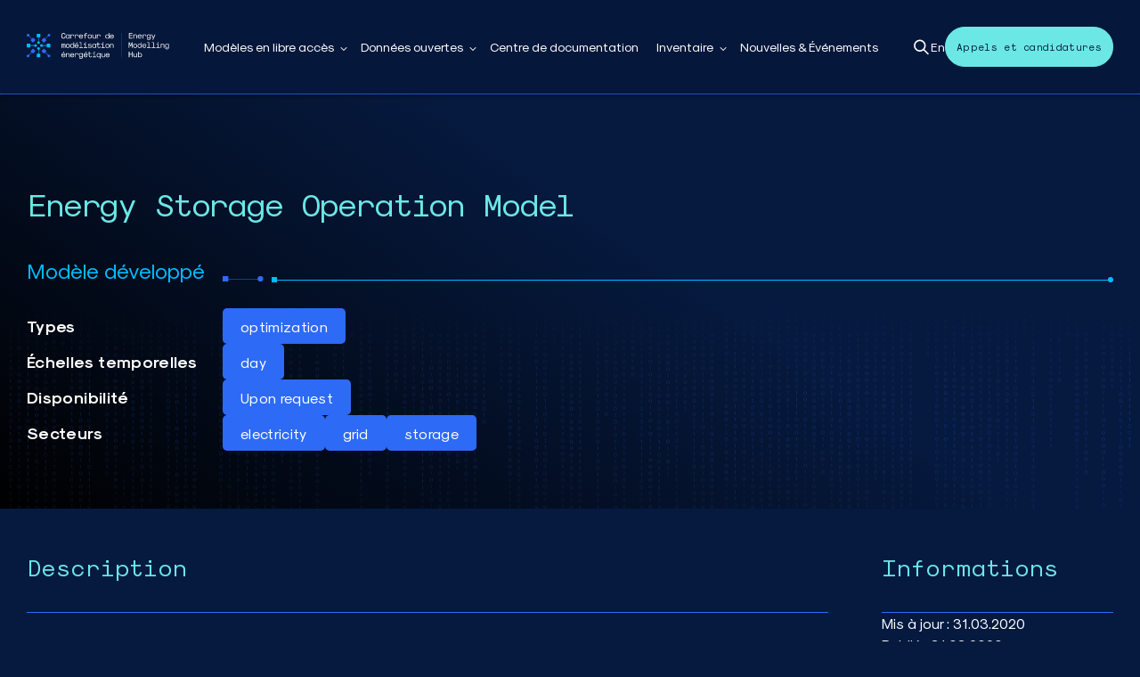

--- FILE ---
content_type: text/html; charset=UTF-8
request_url: https://cme-emh.ca/inventory-model/energy-storage-operation-model/
body_size: 25947
content:

<!doctype html>

  <html class="no-js"  lang="fr-FR">

	<head>
		<meta charset="utf-8">
		
		<!-- Force IE to use the latest rendering engine available -->
		<meta http-equiv="X-UA-Compatible" content="IE=edge">

		<!-- Mobile Meta -->
		<meta name="viewport" content="width=device-width, initial-scale=1.0">
		<meta class="foundation-mq">
		
		<!-- If Site Icon isn't set in customizer -->
		<link rel="icon" href="https://cme-emh.ca/wp-content/themes/cme/favicon.png">

		<link rel="pingback" href="https://cme-emh.ca/xmlrpc.php">
		<link rel="preload" href="https://cme-emh.ca/wp-content/themes/cme/assets/fonts/Sk-Modernist-Regular.woff2" as="font" type="font/woff2" crossorigin>
		<title>Energy Storage Operation Model &#8211; Carrefour de modélisation énergétique</title>
<meta name='robots' content='max-image-preview:large' />
<link rel='dns-prefetch' href='//cdnjs.cloudflare.com' />
<link rel='dns-prefetch' href='//unpkg.com' />
<link rel="alternate" type="application/rss+xml" title="Carrefour de modélisation énergétique &raquo; Flux" href="https://cme-emh.ca/feed/" />
<link rel="alternate" type="application/rss+xml" title="Carrefour de modélisation énergétique &raquo; Flux des commentaires" href="https://cme-emh.ca/comments/feed/" />
<link rel="alternate" type="application/rss+xml" title="Carrefour de modélisation énergétique &raquo; Energy Storage Operation Model Flux des commentaires" href="https://cme-emh.ca/inventory-model/energy-storage-operation-model/feed/" />
<link rel="alternate" title="oEmbed (JSON)" type="application/json+oembed" href="https://cme-emh.ca/wp-json/oembed/1.0/embed?url=https%3A%2F%2Fcme-emh.ca%2Finventory-model%2Fenergy-storage-operation-model%2F&#038;lang=fr" />
<link rel="alternate" title="oEmbed (XML)" type="text/xml+oembed" href="https://cme-emh.ca/wp-json/oembed/1.0/embed?url=https%3A%2F%2Fcme-emh.ca%2Finventory-model%2Fenergy-storage-operation-model%2F&#038;format=xml&#038;lang=fr" />
<style id='wp-img-auto-sizes-contain-inline-css' type='text/css'>
img:is([sizes=auto i],[sizes^="auto," i]){contain-intrinsic-size:3000px 1500px}
/*# sourceURL=wp-img-auto-sizes-contain-inline-css */
</style>
<link rel='stylesheet' id='ctdb-style-css' href='https://cme-emh.ca/wp-content/plugins/wp-discussion-board/assets/css/style.css?ver=2.5.6' type='text/css' media='all' />
<link rel='stylesheet' id='dashicons-css' href='https://cme-emh.ca/wp-includes/css/dashicons.min.css?ver=6.9' type='text/css' media='all' />
<link rel='stylesheet' id='ctdb-pro-style-css' href='https://cme-emh.ca/wp-content/plugins/discussion-board-pro-2.0.3/assets/css/style.css?ver=2.0.3' type='text/css' media='all' />
<link rel='stylesheet' id='site-css-css' href='https://cme-emh.ca/wp-content/themes/cme/assets/styles/style.css?ver=1766070379' type='text/css' media='all' />
<script type="text/javascript" src="//cdnjs.cloudflare.com/ajax/libs/jquery/3.7.0/jquery.min.js?ver=3.7.0" id="jquery-js"></script>
<link rel="https://api.w.org/" href="https://cme-emh.ca/wp-json/" /><link rel="canonical" href="https://cme-emh.ca/inventory-model/energy-storage-operation-model/" />
<link rel='shortlink' href='https://cme-emh.ca/?p=743' />
<script type="text/javascript">
           	 	var ajaxurl = "https://cme-emh.ca/wp-admin/admin-ajax.php";
         	</script>
					<!-- Google tag (gtag.js) -->
			<script async src="https://www.googletagmanager.com/gtag/js?id=G-JDR5ZVPET6"></script>
			<script>
			  window.dataLayer = window.dataLayer || [];
			  function gtag(){dataLayer.push(arguments);}
			  gtag('js', new Date());

			  gtag('config', 'G-JDR5ZVPET6');
			</script>
			<link rel='stylesheet' id='fluent-form-styles-css' href='https://cme-emh.ca/wp-content/plugins/fluentform/assets/css/fluent-forms-public.css?ver=6.1.11' type='text/css' media='all' />
<link rel='stylesheet' id='fluentform-public-default-css' href='https://cme-emh.ca/wp-content/plugins/fluentform/assets/css/fluentform-public-default.css?ver=6.1.11' type='text/css' media='all' />
<style id='asp-basic'>@keyframes aspAnFadeIn{0%{opacity:0}50%{opacity:0.6}100%{opacity:1}}@-webkit-keyframes aspAnFadeIn{0%{opacity:0}50%{opacity:0.6}100%{opacity:1}}@keyframes aspAnFadeOut{0%{opacity:1}50%{opacity:0.6}100%{opacity:0}}@-webkit-keyframes aspAnFadeOut{0%{opacity:1}50%{opacity:0.6}100%{opacity:0}}@keyframes aspAnFadeInDrop{0%{opacity:0;transform:translate(0,-50px)}100%{opacity:1;transform:translate(0,0)}}@-webkit-keyframes aspAnFadeInDrop{0%{opacity:0;transform:translate(0,-50px);-webkit-transform:translate(0,-50px)}100%{opacity:1;transform:translate(0,0);-webkit-transform:translate(0,0)}}@keyframes aspAnFadeOutDrop{0%{opacity:1;transform:translate(0,0);-webkit-transform:translate(0,0)}100%{opacity:0;transform:translate(0,-50px);-webkit-transform:translate(0,-50px)}}@-webkit-keyframes aspAnFadeOutDrop{0%{opacity:1;transform:translate(0,0);-webkit-transform:translate(0,0)}100%{opacity:0;transform:translate(0,-50px);-webkit-transform:translate(0,-50px)}}div.ajaxsearchpro.asp_an_fadeIn,div.ajaxsearchpro.asp_an_fadeOut,div.ajaxsearchpro.asp_an_fadeInDrop,div.ajaxsearchpro.asp_an_fadeOutDrop{-webkit-animation-duration:100ms;animation-duration:100ms;-webkit-animation-fill-mode:forwards;animation-fill-mode:forwards}.asp_an_fadeIn,div.ajaxsearchpro.asp_an_fadeIn{animation-name:aspAnFadeIn;-webkit-animation-name:aspAnFadeIn}.asp_an_fadeOut,div.ajaxsearchpro.asp_an_fadeOut{animation-name:aspAnFadeOut;-webkit-animation-name:aspAnFadeOut}div.ajaxsearchpro.asp_an_fadeInDrop{animation-name:aspAnFadeInDrop;-webkit-animation-name:aspAnFadeInDrop}div.ajaxsearchpro.asp_an_fadeOutDrop{animation-name:aspAnFadeOutDrop;-webkit-animation-name:aspAnFadeOutDrop}div.ajaxsearchpro.asp_main_container{transition:width 130ms linear;-webkit-transition:width 130ms linear}asp_w_container,div.asp_w.ajaxsearchpro,div.asp_w.asp_r,div.asp_w.asp_s,div.asp_w.asp_sb,div.asp_w.asp_sb *{-webkit-box-sizing:content-box;-moz-box-sizing:content-box;-ms-box-sizing:content-box;-o-box-sizing:content-box;box-sizing:content-box;padding:0;margin:0;border:0;border-radius:0;text-transform:none;text-shadow:none;box-shadow:none;text-decoration:none;text-align:left;text-indent:initial;letter-spacing:normal;font-display:swap}div.asp_w_container div[id*=__original__]{display:none !important}div.asp_w.ajaxsearchpro{-webkit-box-sizing:border-box;-moz-box-sizing:border-box;-ms-box-sizing:border-box;-o-box-sizing:border-box;box-sizing:border-box}div.asp_w.asp_r,div.asp_w.asp_r *{-webkit-touch-callout:none;-webkit-user-select:none;-khtml-user-select:none;-moz-user-select:none;-ms-user-select:none;user-select:none}div.asp_w.ajaxsearchpro input[type=text]::-ms-clear{display:none;width :0;height:0}div.asp_w.ajaxsearchpro input[type=text]::-ms-reveal{display:none;width :0;height:0}div.asp_w.ajaxsearchpro input[type="search"]::-webkit-search-decoration,div.asp_w.ajaxsearchpro input[type="search"]::-webkit-search-cancel-button,div.asp_w.ajaxsearchpro input[type="search"]::-webkit-search-results-button,div.asp_w.ajaxsearchpro input[type="search"]::-webkit-search-results-decoration{display:none}div.asp_w.ajaxsearchpro input[type="search"]{appearance:auto !important;-webkit-appearance:none !important}.clear{clear:both}.asp_clear{display:block !important;clear:both !important;margin:0 !important;padding:0 !important;width:auto !important;height:0 !important}.hiddend{display:none !important}div.asp_w.ajaxsearchpro{width:100%;height:auto;border-radius:0;background:rgba(255,255,255,0);overflow:hidden}div.asp_w.ajaxsearchpro.asp_non_compact{min-width:200px}#asp_absolute_overlay{width:0;height:0;position:fixed;text-align:center;background:rgba(255,255,255,0.5);top:0;left:0;display:block;z-index:0;opacity:0;transition:opacity 200ms linear;-webkit-transition:opacity 200ms linear}div.asp_m.ajaxsearchpro .proinput input:before,div.asp_m.ajaxsearchpro .proinput input:after,div.asp_m.ajaxsearchpro .proinput form:before,div.asp_m.ajaxsearchpro .proinput form:after{display:none}div.asp_w.ajaxsearchpro textarea:focus,div.asp_w.ajaxsearchpro input:focus{outline:none}div.asp_m.ajaxsearchpro .probox .proinput input::-ms-clear{display:none}div.asp_m.ajaxsearchpro .probox{width:auto;border-radius:5px;background:#FFF;overflow:hidden;border:1px solid #FFF;box-shadow:1px 0 3px #CCC inset;display:-webkit-flex;display:flex;-webkit-flex-direction:row;flex-direction:row;direction:ltr;align-items:stretch;isolation:isolate}div.asp_m.ajaxsearchpro .probox .proinput{width:1px;height:100%;margin:0 0 0 10px;padding:0 5px;float:left;box-shadow:none;position:relative;flex:1 1 auto;-webkit-flex:1 1 auto;z-index:0}div.asp_m.ajaxsearchpro .probox .proinput form{height:100%;margin:0 !important;padding:0 !important}div.asp_m.ajaxsearchpro .probox .proinput input{height:100%;width:100%;border:0;background:transparent;box-shadow:none;margin:-1px;padding:0;left:0;padding-top:2px;min-width:120px;min-height:unset;max-height:unset}div.asp_m.ajaxsearchpro .probox .proinput input.autocomplete{border:0;background:transparent;width:100%;box-shadow:none;margin:0;padding:0;left:0}div.asp_m.ajaxsearchpro .probox .proinput.iepaddingfix{padding-top:0}div.asp_m.ajaxsearchpro .probox .proloading,div.asp_m.ajaxsearchpro .probox .proclose,div.asp_m.ajaxsearchpro .probox .promagnifier,div.asp_m.ajaxsearchpro .probox .prosettings{width:20px;height:20px;min-width:unset;min-height:unset;background:none;background-size:20px 20px;float:right;box-shadow:none;margin:0;padding:0;text-align:center;z-index:1}div.asp_m.ajaxsearchpro button.promagnifier:focus-visible{box-shadow:inset 0 0 0 2px rgba(0,0,0,0.4)}div.asp_m.ajaxsearchpro .probox .proloading,div.asp_m.ajaxsearchpro .probox .proclose{background-position:center center;display:none;background-size:auto;background-repeat:no-repeat;background-color:transparent}div.asp_m.ajaxsearchpro .probox .proloading{padding:2px;box-sizing:border-box}div.asp_m.ajaxsearchpro .probox .proclose{position:relative;cursor:pointer;z-index:2}div.asp_m.ajaxsearchpro .probox .promagnifier .innericon,div.asp_m.ajaxsearchpro .probox .prosettings .innericon,div.asp_m.ajaxsearchpro .probox .proclose .innericon{background-size:20px 20px;background-position:center center;background-repeat:no-repeat;background-color:transparent;width:100%;height:100%;line-height:initial;text-align:center;overflow:hidden}div.asp_m.ajaxsearchpro .probox .promagnifier .innericon svg,div.asp_m.ajaxsearchpro .probox .prosettings .innericon svg,div.asp_m.ajaxsearchpro .probox .proloading svg{height:100%;width:22px;vertical-align:baseline;display:inline-block}div.asp_m.ajaxsearchpro .probox .proclose svg{background:#333;border-radius:50%;position:absolute;top:50%;width:20px;height:20px;margin-top:-10px;left:50%;margin-left:-10px;fill:#fefefe;padding:4px;box-sizing:border-box;box-shadow:0 0 0 2px rgba(255,255,255,0.9)}.opacityOne{opacity:1}.opacityZero{opacity:0}div.asp_w.asp_s [disabled].noUi-connect,div.asp_w.asp_s [disabled] .noUi-connect{background:#B8B8B8}div.asp_w.asp_s [disabled] .noUi-handle{cursor:not-allowed}div.asp_w.asp_r p.showmore{display:none;margin:0}div.asp_w.asp_r.asp_more_res_loading p.showmore a,div.asp_w.asp_r.asp_more_res_loading p.showmore a span{color:transparent !important}@-webkit-keyframes shm-rot-simple{0%{-webkit-transform:rotate(0deg);transform:rotate(0deg);opacity:1}50%{-webkit-transform:rotate(180deg);transform:rotate(180deg);opacity:0.85}100%{-webkit-transform:rotate(360deg);transform:rotate(360deg);opacity:1}}@keyframes shm-rot-simple{0%{-webkit-transform:rotate(0deg);transform:rotate(0deg);opacity:1}50%{-webkit-transform:rotate(180deg);transform:rotate(180deg);opacity:0.85}100%{-webkit-transform:rotate(360deg);transform:rotate(360deg);opacity:1}}div.asp_w.asp_r div.asp_showmore_container{position:relative}div.asp_w.asp_r. div.asp_moreres_loader{display:none;position:absolute;width:100%;height:100%;top:0;left:0;background:rgba(255,255,255,0.2)}div.asp_w.asp_r.asp_more_res_loading div.asp_moreres_loader{display:block !important}div.asp_w.asp_r div.asp_moreres_loader-inner{height:24px;width:24px;animation:shm-rot-simple 0.8s infinite linear;-webkit-animation:shm-rot-simple 0.8s infinite linear;border:4px solid #353535;border-right-color:transparent;border-radius:50%;box-sizing:border-box;position:absolute;top:50%;margin:-12px auto auto -12px;left:50%}div.asp_hidden_data,div.asp_hidden_data *{display:none}div.asp_w.asp_r{display:none}div.asp_w.asp_r *{text-decoration:none;text-shadow:none}div.asp_w.asp_r .results{overflow:hidden;width:auto;height:0;margin:0;padding:0}div.asp_w.asp_r .asp_nores{display:flex;flex-wrap:wrap;gap:8px;overflow:hidden;width:auto;height:auto;position:relative;z-index:2}div.asp_w.asp_r .results .item{overflow:hidden;width:auto;margin:0;padding:3px;position:relative;background:#f4f4f4;border-left:1px solid rgba(255,255,255,0.6);border-right:1px solid rgba(255,255,255,0.4)}div.asp_w.asp_r .results .item,div.asp_w.asp_r .results .asp_group_header{animation-delay:0s;animation-duration:0.5s;animation-fill-mode:both;animation-timing-function:ease;backface-visibility:hidden;-webkit-animation-delay:0s;-webkit-animation-duration:0.5s;-webkit-animation-fill-mode:both;-webkit-animation-timing-function:ease;-webkit-backface-visibility:hidden}div.asp_w.asp_r .results .item .asp_image{overflow:hidden;background:transparent;padding:0;float:left;background-position:center;background-size:cover;position:relative}div.asp_w.asp_r .results .asp_image canvas{display:none}div.asp_w.asp_r .results .asp_image .asp_item_canvas{position:absolute;top:0;left:0;right:0;bottom:0;margin:0;width:100%;height:100%;z-index:1;display:block;opacity:1;background-position:inherit;background-size:inherit;transition:opacity 0.5s}div.asp_w.asp_r .results .item:hover .asp_image .asp_item_canvas,div.asp_w.asp_r .results figure:hover .asp_image .asp_item_canvas{opacity:0}div.asp_w.asp_r a.asp_res_image_url,div.asp_w.asp_r a.asp_res_image_url:hover,div.asp_w.asp_r a.asp_res_image_url:focus,div.asp_w.asp_r a.asp_res_image_url:active{box-shadow:none !important;border:none !important;margin:0 !important;padding:0 !important;display:inline !important}div.asp_w.asp_r .results .item .asp_image_auto{width:auto !important;height:auto !important}div.asp_w.asp_r .results .item .asp_image img{width:100%;height:100%}div.asp_w.asp_r .results a span.overlap{position:absolute;width:100%;height:100%;top:0;left:0;z-index:1}div.asp_w.asp_r .resdrg{height:auto}div.asp_w.ajaxsearchpro .asp_results_group{margin:10px 0 0 0}div.asp_w.ajaxsearchpro .asp_results_group:first-of-type{margin:0 !important}div.asp_w.asp_r.vertical .results .item:first-child{border-radius:0}div.asp_w.asp_r.vertical .results .item:last-child{border-radius:0;margin-bottom:0}div.asp_w.asp_r.vertical .results .item:last-child:after{height:0;margin:0;width:0}div.asp_w.asp_s.searchsettings{width:auto;height:auto;position:absolute;display:none;z-index:11001;border-radius:0 0 3px 3px;visibility:hidden;opacity:0;overflow:visible}div.asp_w.asp_sb.searchsettings{display:none;visibility:hidden;direction:ltr;overflow:visible;position:relative;z-index:1}div.asp_w.asp_sb.searchsettings .asp_sett_scroll::-webkit-scrollbar-thumb{background:transparent;border-radius:5px;border:none}div.asp_w.asp_s.searchsettings form,div.asp_w.asp_sb.searchsettings form{display:flex;flex-wrap:wrap;margin:0 0 12px 0 !important;padding:0 !important}div.asp_w.asp_s.searchsettings .asp_option_inner,div.asp_w.asp_sb.searchsettings .asp_option_inner,div.asp_w.asp_sb.searchsettings input[type='text']{margin:2px 10px 0 10px;*padding-bottom:10px}div.asp_w.asp_s.searchsettings input[type='text']:not(.asp_select2-search__field),div.asp_w.asp_sb.searchsettings input[type='text']:not(.asp_select2-search__field){width:86% !important;padding:8px 6px !important;margin:0 0 0 10px !important;background-color:#FAFAFA !important;font-size:13px;border:none !important;line-height:17px;height:20px}div.asp_w.asp_s.searchsettings.ie78 .asp_option_inner,div.asp_w.asp_sb.searchsettings.ie78 .asp_option_inner{margin-bottom:0 !important;padding-bottom:0 !important}div.asp_w.asp_s.searchsettings div.asp_option_label,div.asp_w.asp_sb.searchsettings div.asp_option_label{font-size:14px;line-height:20px !important;margin:0;width:150px;text-shadow:none;padding:0;min-height:20px;border:none;background:transparent;float:none;-webkit-touch-callout:none;-webkit-user-select:none;-moz-user-select:none;-ms-user-select:none;user-select:none}div.asp_w.asp_s.searchsettings .asp_label,div.asp_w.asp_sb.searchsettings .asp_label{line-height:24px !important;vertical-align:middle;display:inline-block;cursor:pointer}div.asp_w.asp_s.searchsettings input[type=radio],div.asp_w.asp_sb.searchsettings input[type=radio]{vertical-align:middle;margin:0 6px 0 17px;display:inline-block;appearance:normal;-moz-appearance:normal;-webkit-appearance:radio}div.asp_w.asp_s.searchsettings .asp_option_inner input[type=checkbox],div.asp_w.asp_sb.searchsettings .asp_option_inner input[type=checkbox]{display:none !important}div.asp_w.asp_s.searchsettings.ie78 .asp_option_inner input[type=checkbox],div.asp_w.asp_sb.searchsettings.ie78 .asp_option_inner input[type=checkbox]{display:block}div.asp_w.asp_s.searchsettings.ie78 div.asp_option_label,div.asp_w.asp_sb.searchsettings.ie78 div.asp_option_label{float:right !important}div.asp_w.asp_s.searchsettings .asp_option_inner,div.asp_w.asp_sb.searchsettings .asp_option_inner{width:17px;height:17px;position:relative;flex-grow:0;-webkit-flex-grow:0;flex-shrink:0;-webkit-flex-shrink:0}div.asp_w.asp_sb.searchsettings .asp_option_inner{border-radius:3px;background:rgb(66,66,66);box-shadow:none}div.asp_w.asp_s.searchsettings .asp_option_inner .asp_option_checkbox,div.asp_w.asp_sb.searchsettings .asp_option_inner .asp_option_checkbox{cursor:pointer;position:absolute;width:17px;height:17px;top:0;padding:0;border-radius:2px;box-shadow:none;font-size:0 !important;color:rgba(0,0,0,0)}div.asp_w.asp_s.searchsettings.ie78 .asp_option_inner .asp_option_checkbox,div.asp_w.asp_sb.searchsettings.ie78 .asp_option_inner .asp_option_checkbox{display:none}div.asp_w.asp_s.searchsettings .asp_option_inner .asp_option_checkbox:before,div.asp_w.asp_sb.searchsettings .asp_option_inner .asp_option_checkbox:before{display:none !important}div.asp_w.asp_s.searchsettings .asp_option_inner .asp_option_checkbox:after,div.asp_w.asp_sb.searchsettings .asp_option_inner .asp_option_checkbox:after{opacity:0;font-family:'asppsicons2';content:"\e800";background:transparent;border-top:none;border-right:none;box-sizing:content-box;height:100%;width:100%;padding:0 !important;position:absolute;top:0;left:0}div.asp_w.asp_s.searchsettings.ie78 .asp_option_inner .asp_option_checkbox:after,div.asp_w.asp_sb.searchsettings.ie78 .asp_option_inner .asp_option_checkbox:after{display:none}div.asp_w.asp_s.searchsettings .asp_option_inner .asp_option_checkbox:hover::after,div.asp_w.asp_sb.searchsettings .asp_option_inner .asp_option_checkbox:hover::after{opacity:0.3}div.asp_w.asp_s.searchsettings .asp_option_inner input[type=checkbox]:checked ~ div:after,div.asp_w.asp_sb.searchsettings .asp_option_inner input[type=checkbox]:checked ~ div:after{opacity:1}div.asp_w.asp_sb.searchsettings span.checked ~ div:after,div.asp_w.asp_s.searchsettings span.checked ~ div:after{opacity:1 !important}div.asp_w.asp_s.searchsettings fieldset,div.asp_w.asp_sb.searchsettings fieldset{position:relative;float:left}div.asp_w.asp_s.searchsettings fieldset,div.asp_w.asp_sb.searchsettings fieldset{background:transparent;font-size:.9em;margin:12px 0 0 !important;padding:0 !important;width:200px;min-width:200px}div.asp_w.asp_sb.searchsettings fieldset:last-child{margin:5px 0 0 !important}div.asp_w.asp_sb.searchsettings fieldset{margin:10px 0 0}div.asp_w.asp_sb.searchsettings fieldset legend{padding:0 0 0 10px;margin:0;font-weight:normal;font-size:13px}div.asp_w.asp_sb.searchsettings .asp_option,div.asp_w.asp_s.searchsettings .asp_option{display:flex;flex-direction:row;-webkit-flex-direction:row;align-items:flex-start;margin:0 0 10px 0;cursor:pointer}div.asp_w.asp_s.searchsettings .asp_option.asp-o-last,div.asp_w.asp_s.searchsettings .asp_option:last-child{margin-bottom:0}div.asp_w.asp_s.searchsettings fieldset .asp_option,div.asp_w.asp_s.searchsettings fieldset .asp_option_cat,div.asp_w.asp_sb.searchsettings fieldset .asp_option,div.asp_w.asp_sb.searchsettings fieldset .asp_option_cat{width:auto;max-width:none}div.asp_w.asp_s.searchsettings fieldset .asp_option_cat_level-1,div.asp_w.asp_sb.searchsettings fieldset .asp_option_cat_level-1{margin-left:12px}div.asp_w.asp_s.searchsettings fieldset .asp_option_cat_level-2,div.asp_w.asp_sb.searchsettings fieldset .asp_option_cat_level-2{margin-left:24px}div.asp_w.asp_s.searchsettings fieldset .asp_option_cat_level-3,div.asp_w.asp_sb.searchsettings fieldset .asp_option_cat_level-3{margin-left:36px}div.asp_w.asp_s.searchsettings fieldset div.asp_option_label,div.asp_w.asp_sb.searchsettings fieldset div.asp_option_label{width:70%;display:block}div.asp_w.asp_s.searchsettings fieldset div.asp_option_label{width:auto;display:block;box-sizing:border-box}div.asp_w.asp_s.searchsettings fieldset .asp_option_cat_level-2 div.asp_option_label{padding-right:12px}div.asp_w.asp_s.searchsettings fieldset .asp_option_cat_level-3 div.asp_option_label{padding-right:24px}div.asp_w.asp_s select,div.asp_w.asp_sb select{width:100%;max-width:100%;border-radius:0;padding:5px !important;background:#f9f9f9;background-clip:padding-box;-webkit-box-shadow:none;box-shadow:none;margin:0;border:none;color:#111;margin-bottom:0 !important;box-sizing:border-box;line-height:initial;outline:none !important;font-family:Roboto,Helvetica;font-size:14px;height:34px;min-height:unset !important}div.asp_w.asp_s select[multiple],div.asp_w.asp_sb select[multiple]{background:#fff}div.asp_w.asp_s select:not([multiple]),div.asp_w.asp_sb select:not([multiple]){overflow:hidden !important}div.asp_w.asp_s .asp-nr-container,div.asp_w.asp_sb .asp-nr-container{display:flex;gap:8px;justify-content:space-between}div.ajaxsearchpro.searchsettings fieldset.asp_custom_f{margin-top:9px}div.ajaxsearchpro.searchsettings fieldset legend{margin-bottom:8px !important;-webkit-touch-callout:none;-webkit-user-select:none;-moz-user-select:none;-ms-user-select:none;user-select:none}div.ajaxsearchpro.searchsettings fieldset legend + div.asp_option_inner{margin-top:0 !important}div.ajaxsearchpro.searchsettings .asp_sett_scroll>.asp_option_cat:first-child>.asp_option_inner{margin-top:0 !important}div.ajaxsearchpro.searchsettings fieldset .asp_select_single,div.ajaxsearchpro.searchsettings fieldset .asp_select_multiple{padding:0 10px}.asp_arrow_box{position:absolute;background:#444;padding:12px;color:white;border-radius:4px;font-size:14px;max-width:240px;display:none;z-index:99999999999999999}.asp_arrow_box:after{top:100%;left:50%;border:solid transparent;content:" ";height:0;width:0;position:absolute;pointer-events:none;border-color:transparent;border-top-color:#444;border-width:6px;margin-left:-6px}.asp_arrow_box.asp_arrow_box_bottom:after{bottom:100%;top:unset;border-bottom-color:#444;border-top-color:transparent}.asp_two_column{margin:8px 0 12px 0}.asp_two_column .asp_two_column_first,.asp_two_column .asp_two_column_last{width:48%;padding:1% 2% 1% 0;float:left;box-sizing:content-box}.asp_two_column .asp_two_column_last{padding:1% 0 1% 2%}.asp_shortcodes_container{display:-webkit-flex;display:flex;-webkit-flex-wrap:wrap;flex-wrap:wrap;margin:-10px 0 12px -10px;box-sizing:border-box}.asp_shortcodes_container .asp_shortcode_column{-webkit-flex-grow:0;flex-grow:0;-webkit-flex-shrink:1;flex-shrink:1;min-width:120px;padding:10px 0 0 10px;flex-basis:33%;-webkit-flex-basis:33%;box-sizing:border-box}p.asp-try{color:#555;font-size:14px;margin-top:5px;line-height:28px;font-weight:300;visibility:hidden}p.asp-try a{color:#FFB556;margin-left:10px;cursor:pointer;display:inline-block}.rtl .asp_content,.rtl .asp_nores,.rtl .asp_content *,.rtl .asp_nores *,.rtl .searchsettings form{text-align:right !important;direction:rtl !important}.rtl .asp_nores>*{display:inline-block}.rtl .searchsettings .asp_option{flex-direction:row-reverse !important;-webkit-flex-direction:row-reverse !important}.rtl .asp_option{direction:ltr}.rtl .asp_label,.rtl .asp_option div.asp_option_label{text-align:right !important}.rtl .asp_label{max-width:1000px !important;width:100%;direction:rtl !important}.rtl .asp_label input[type=radio]{margin:0 0 0 6px !important}.rtl .asp_option_cat_level-0 div.asp_option_label{font-weight:bold !important}.rtl fieldset .asp_option_cat_level-1{margin-right:12px !important;margin-left:0}.rtl fieldset .asp_option_cat_level-2{margin-right:24px !important;margin-left:0}.rtl fieldset .asp_option_cat_level-3{margin-right:36px !important;margin-left:0}.rtl .searchsettings legend{text-align:right !important;display:block;width:100%}.rtl .searchsettings input[type=text],.rtl .searchsettings select{direction:rtl !important;text-align:right !important}.rtl div.asp_w.asp_s.searchsettings form,.rtl div.asp_w.asp_sb.searchsettings form{flex-direction:row-reverse !important}.rtl div.horizontal.asp_r div.item{float:right !important}.rtl p.asp-try{direction:rtl;text-align:right;margin-right:10px;width:auto !important}.asp_elementor_nores{text-align:center}.elementor-sticky__spacer .asp_w,.elementor-sticky__spacer .asp-try{visibility:hidden !important;opacity:0 !important;z-index:-1 !important}</style><style id='asp-instance-2'>div[id*='ajaxsearchpro2_'] div.asp_loader,div[id*='ajaxsearchpro2_'] div.asp_loader *{box-sizing:border-box !important;margin:0;padding:0;box-shadow:none}div[id*='ajaxsearchpro2_'] div.asp_loader{box-sizing:border-box;display:flex;flex:0 1 auto;flex-direction:column;flex-grow:0;flex-shrink:0;flex-basis:28px;max-width:100%;max-height:100%;align-items:center;justify-content:center}div[id*='ajaxsearchpro2_'] div.asp_loader-inner{width:100%;margin:0 auto;text-align:center;height:100%}@-webkit-keyframes ball-beat{50%{opacity:0.2;-webkit-transform:scale(0.75);transform:scale(0.75)}100%{opacity:1;-webkit-transform:scale(1);transform:scale(1)}}@keyframes ball-beat{50%{opacity:0.2;-webkit-transform:scale(0.75);transform:scale(0.75)}100%{opacity:1;-webkit-transform:scale(1);transform:scale(1)}}div[id*='ajaxsearchpro2_'] div.asp_ball-beat{height:20%}div[id*='ajaxsearchpro2_'] div.asp_ball-beat>div{background-color:rgba(6,26,64,1);width:20%;height:100%;margin-left:10%;display:block;float:left;border-radius:100%;-webkit-animation-fill-mode:both;animation-fill-mode:both;display:inline-block;-webkit-animation:ball-beat 0.7s 0s infinite linear;animation:ball-beat 0.7s 0s infinite linear;vertical-align:top}div[id*='ajaxsearchpro2_'] div.asp_ball-beat>div:nth-child(2n-1){-webkit-animation-delay:-0.35s !important;animation-delay:-0.35s !important}div[id*='ajaxsearchprores2_'] .asp_res_loader div.asp_loader,div[id*='ajaxsearchprores2_'] .asp_res_loader div.asp_loader *{box-sizing:border-box !important;margin:0;padding:0;box-shadow:none}div[id*='ajaxsearchprores2_'] .asp_res_loader div.asp_loader{box-sizing:border-box;display:flex;flex:0 1 auto;flex-direction:column;flex-grow:0;flex-shrink:0;flex-basis:28px;max-width:100%;max-height:100%;align-items:center;justify-content:center}div[id*='ajaxsearchprores2_'] .asp_res_loader div.asp_loader-inner{width:100%;margin:0 auto;text-align:center;height:100%}@-webkit-keyframes ball-beat{50%{opacity:0.2;-webkit-transform:scale(0.75);transform:scale(0.75)}100%{opacity:1;-webkit-transform:scale(1);transform:scale(1)}}@keyframes ball-beat{50%{opacity:0.2;-webkit-transform:scale(0.75);transform:scale(0.75)}100%{opacity:1;-webkit-transform:scale(1);transform:scale(1)}}div[id*='ajaxsearchprores2_'] .asp_res_loader div.asp_ball-beat{height:20%}div[id*='ajaxsearchprores2_'] .asp_res_loader div.asp_ball-beat>div{background-color:rgba(6,26,64,1);width:20%;height:100%;margin-left:10%;display:block;float:left;border-radius:100%;-webkit-animation-fill-mode:both;animation-fill-mode:both;display:inline-block;-webkit-animation:ball-beat 0.7s 0s infinite linear;animation:ball-beat 0.7s 0s infinite linear;vertical-align:top}div[id*='ajaxsearchprores2_'] .asp_res_loader div.asp_ball-beat>div:nth-child(2n-1){-webkit-animation-delay:-0.35s !important;animation-delay:-0.35s !important}#ajaxsearchpro2_1 div.asp_loader,#ajaxsearchpro2_2 div.asp_loader,#ajaxsearchpro2_1 div.asp_loader *,#ajaxsearchpro2_2 div.asp_loader *{box-sizing:border-box !important;margin:0;padding:0;box-shadow:none}#ajaxsearchpro2_1 div.asp_loader,#ajaxsearchpro2_2 div.asp_loader{box-sizing:border-box;display:flex;flex:0 1 auto;flex-direction:column;flex-grow:0;flex-shrink:0;flex-basis:28px;max-width:100%;max-height:100%;align-items:center;justify-content:center}#ajaxsearchpro2_1 div.asp_loader-inner,#ajaxsearchpro2_2 div.asp_loader-inner{width:100%;margin:0 auto;text-align:center;height:100%}@-webkit-keyframes ball-beat{50%{opacity:0.2;-webkit-transform:scale(0.75);transform:scale(0.75)}100%{opacity:1;-webkit-transform:scale(1);transform:scale(1)}}@keyframes ball-beat{50%{opacity:0.2;-webkit-transform:scale(0.75);transform:scale(0.75)}100%{opacity:1;-webkit-transform:scale(1);transform:scale(1)}}#ajaxsearchpro2_1 div.asp_ball-beat,#ajaxsearchpro2_2 div.asp_ball-beat{height:20%}#ajaxsearchpro2_1 div.asp_ball-beat>div,#ajaxsearchpro2_2 div.asp_ball-beat>div{background-color:rgba(6,26,64,1);width:20%;height:100%;margin-left:10%;display:block;float:left;border-radius:100%;-webkit-animation-fill-mode:both;animation-fill-mode:both;display:inline-block;-webkit-animation:ball-beat 0.7s 0s infinite linear;animation:ball-beat 0.7s 0s infinite linear;vertical-align:top}#ajaxsearchpro2_1 div.asp_ball-beat>div:nth-child(2n-1),#ajaxsearchpro2_2 div.asp_ball-beat>div:nth-child(2n-1){-webkit-animation-delay:-0.35s !important;animation-delay:-0.35s !important}@-webkit-keyframes asp_an_fadeIn{0%{opacity:0}100%{opacity:1}}@keyframes asp_an_fadeIn{0%{opacity:0}100%{opacity:1}}.asp_an_fadeIn{-webkit-animation-name:asp_an_fadeIn;animation-name:asp_an_fadeIn}div.asp_r.asp_r_2,div.asp_r.asp_r_2 *,div.asp_m.asp_m_2,div.asp_m.asp_m_2 *,div.asp_s.asp_s_2,div.asp_s.asp_s_2 *{-webkit-box-sizing:content-box;-moz-box-sizing:content-box;-ms-box-sizing:content-box;-o-box-sizing:content-box;box-sizing:content-box;border:0;border-radius:0;text-transform:none;text-shadow:none;box-shadow:none;text-decoration:none;text-align:left;letter-spacing:normal}div.asp_r.asp_r_2,div.asp_m.asp_m_2,div.asp_s.asp_s_2{-webkit-box-sizing:border-box;-moz-box-sizing:border-box;-ms-box-sizing:border-box;-o-box-sizing:border-box;box-sizing:border-box}div.asp_r.asp_r_2,div.asp_r.asp_r_2 *,div.asp_m.asp_m_2,div.asp_m.asp_m_2 *,div.asp_s.asp_s_2,div.asp_s.asp_s_2 *{padding:0;margin:0}.wpdreams_clear{clear:both}.asp_w_container_2{width:100%}div.asp_m.asp_m_2{width:100%;height:auto;max-height:none;border-radius:5px;background:#d1eaff;margin-top:0;margin-bottom:0;background:transparent;overflow:hidden;border:1px none rgba(217,217,217,1);border-radius:0;box-shadow:none}div.asp_m.asp_m_2 .probox{margin:5px;height:34px;background-image:-moz-radial-gradient(center,ellipse cover,rgb(255,255,255),rgb(255,255,255));background-image:-webkit-gradient(radial,center center,0px,center center,100%,rgb(255,255,255),rgb(255,255,255));background-image:-webkit-radial-gradient(center,ellipse cover,rgb(255,255,255),rgb(255,255,255));background-image:-o-radial-gradient(center,ellipse cover,rgb(255,255,255),rgb(255,255,255));background-image:-ms-radial-gradient(center,ellipse cover,rgb(255,255,255),rgb(255,255,255));background-image:radial-gradient(ellipse at center,rgb(255,255,255),rgb(255,255,255));border:1px solid rgb(217,217,217);border-radius:50px 50px 50px 50px;box-shadow:none}p[id*=asp-try-2]{color:rgb(85,85,85) !important;display:block}div.asp_main_container+[id*=asp-try-2]{width:100%}p[id*=asp-try-2] a{color:rgb(255,181,86) !important}p[id*=asp-try-2] a:after{color:rgb(85,85,85) !important;display:inline;content:','}p[id*=asp-try-2] a:last-child:after{display:none}div.asp_m.asp_m_2 .probox .proinput{font-weight:normal;font-family:inherit;color:rgba(6,26,64,1);font-size:16px;line-height:15px;text-shadow:none;line-height:normal;flex-grow:1;order:5;-webkit-flex-grow:1;-webkit-order:5}div.asp_m.asp_m_2 .probox .proinput input.orig{font-weight:normal;font-family:inherit;color:rgba(6,26,64,1);font-size:16px;line-height:15px;text-shadow:none;line-height:normal;border:0;box-shadow:none;height:34px;position:relative;z-index:2;padding:0 !important;padding-top:2px !important;margin:-1px 0 0 -4px !important;width:100%;background:transparent !important}div.asp_m.asp_m_2 .probox .proinput input.autocomplete{font-weight:normal;font-family:inherit;color:rgba(6,26,64,1);font-size:16px;line-height:15px;text-shadow:none;line-height:normal;opacity:0.25;height:34px;display:block;position:relative;z-index:1;padding:0 !important;margin:-1px 0 0 -4px !important;margin-top:-34px !important;width:100%;background:transparent !important}.rtl div.asp_m.asp_m_2 .probox .proinput input.orig,.rtl div.asp_m.asp_m_2 .probox .proinput input.autocomplete{font-weight:normal;font-family:inherit;color:rgba(6,26,64,1);font-size:16px;line-height:15px;text-shadow:none;line-height:normal;direction:rtl;text-align:right}.rtl div.asp_m.asp_m_2 .probox .proinput{margin-right:2px}.rtl div.asp_m.asp_m_2 .probox .proloading,.rtl div.asp_m.asp_m_2 .probox .proclose{order:3}div.asp_m.asp_m_2 .probox .proinput input.orig::-webkit-input-placeholder{font-weight:normal;font-family:inherit;color:rgba(6,26,64,1);font-size:16px;text-shadow:none;opacity:0.85}div.asp_m.asp_m_2 .probox .proinput input.orig::-moz-placeholder{font-weight:normal;font-family:inherit;color:rgba(6,26,64,1);font-size:16px;text-shadow:none;opacity:0.85}div.asp_m.asp_m_2 .probox .proinput input.orig:-ms-input-placeholder{font-weight:normal;font-family:inherit;color:rgba(6,26,64,1);font-size:16px;text-shadow:none;opacity:0.85}div.asp_m.asp_m_2 .probox .proinput input.orig:-moz-placeholder{font-weight:normal;font-family:inherit;color:rgba(6,26,64,1);font-size:16px;text-shadow:none;opacity:0.85;line-height:normal !important}div.asp_m.asp_m_2 .probox .proinput input.autocomplete{font-weight:normal;font-family:inherit;color:rgba(6,26,64,1);font-size:16px;line-height:15px;text-shadow:none;line-height:normal;border:0;box-shadow:none}div.asp_m.asp_m_2 .probox .proloading,div.asp_m.asp_m_2 .probox .proclose,div.asp_m.asp_m_2 .probox .promagnifier,div.asp_m.asp_m_2 .probox .prosettings{width:34px;height:34px;flex:0 0 34px;flex-grow:0;order:7;-webkit-flex:0 0 34px;-webkit-flex-grow:0;-webkit-order:7}div.asp_m.asp_m_2 .probox .proclose svg{fill:rgb(254,254,254);background:rgba(6,26,64,1);box-shadow:0 0 0 2px rgba(255,255,255,0.9)}div.asp_m.asp_m_2 .probox .proloading{width:34px;height:34px;min-width:34px;min-height:34px;max-width:34px;max-height:34px}div.asp_m.asp_m_2 .probox .proloading .asp_loader{width:30px;height:30px;min-width:30px;min-height:30px;max-width:30px;max-height:30px}div.asp_m.asp_m_2 .probox .promagnifier{width:auto;height:34px;flex:0 0 auto;order:7;-webkit-flex:0 0 auto;-webkit-order:7}div.asp_m.asp_m_2 .probox .promagnifier:focus-visible{outline:black outset}div.asp_m.asp_m_2 .probox .promagnifier .innericon{display:block;width:34px;height:34px;float:right}div.asp_m.asp_m_2 .probox .promagnifier .asp_text_button{display:block;width:auto;height:34px;float:right;margin:0;padding:0 10px 0 2px;font-weight:normal;font-family:"Open Sans";color:rgba(51,51,51,1);font-size:15px;line-height:normal;text-shadow:none;line-height:34px}div.asp_m.asp_m_2 .probox .promagnifier .innericon svg{fill:rgba(6,26,64,1)}div.asp_m.asp_m_2 .probox .prosettings .innericon svg{fill:rgb(255,255,255)}div.asp_m.asp_m_2 .probox .promagnifier{width:34px;height:34px;background-image:-webkit-linear-gradient(180deg,rgb(255,255,255),rgb(255,255,255));background-image:-moz-linear-gradient(180deg,rgb(255,255,255),rgb(255,255,255));background-image:-o-linear-gradient(180deg,rgb(255,255,255),rgb(255,255,255));background-image:-ms-linear-gradient(180deg,rgb(255,255,255) 0,rgb(255,255,255) 100%);background-image:linear-gradient(180deg,rgb(255,255,255),rgb(255,255,255));background-position:center center;background-repeat:no-repeat;order:1;-webkit-order:1;float:left;border:0 none rgb(0,0,0);border-radius:50px 50px 50px 50px;box-shadow:0 0 0 0 rgba(255,255,255,0.61);cursor:pointer;background-size:100% 100%;background-position:center center;background-repeat:no-repeat;cursor:pointer}div.asp_m.asp_m_2 .probox .prosettings{width:34px;height:34px;background-image:-webkit-linear-gradient(185deg,rgb(190,76,70),rgb(190,76,70));background-image:-moz-linear-gradient(185deg,rgb(190,76,70),rgb(190,76,70));background-image:-o-linear-gradient(185deg,rgb(190,76,70),rgb(190,76,70));background-image:-ms-linear-gradient(185deg,rgb(190,76,70) 0,rgb(190,76,70) 100%);background-image:linear-gradient(185deg,rgb(190,76,70),rgb(190,76,70));background-position:center center;background-repeat:no-repeat;order:10;-webkit-order:10;float:right;border:0 solid rgb(104,174,199);border-radius:0;box-shadow:0 0 0 0 rgba(255,255,255,0.63);cursor:pointer;background-size:100% 100%;align-self:flex-end}div.asp_r.asp_r_2{position:static;z-index:1;width:auto;margin:12px 0 0 0}div.asp_r.asp_r_2 .asp_nores{border:0 solid rgb(0,0,0);border-radius:0;box-shadow:0 5px 5px -5px #dfdfdf;padding:6px 12px 6px 12px;margin:0;font-weight:normal;font-family:inherit;color:rgba(74,74,74,1);font-size:1rem;line-height:1.2rem;text-shadow:none;font-weight:normal;background:rgb(255,255,255)}div.asp_r.asp_r_2 .asp_nores .asp_nores_kw_suggestions{color:rgba(234,67,53,1);font-weight:normal}div.asp_r.asp_r_2 .asp_nores .asp_keyword{padding:0 8px 0 0;cursor:pointer;color:rgba(20,84,169,1);font-weight:bold}div.asp_r.asp_r_2 .asp_results_top{background:rgb(255,255,255);border:1px none rgb(81,81,81);border-radius:0;padding:6px 12px 6px 12px;margin:0;text-align:center;font-weight:normal;font-family:"Open Sans";color:rgb(74,74,74);font-size:13px;line-height:16px;text-shadow:none}div.asp_r.asp_r_2 .results .item{height:auto;background:rgba(6,26,64,1)}div.asp_r.asp_r_2 .results .item.hovered{background-image:-moz-radial-gradient(center,ellipse cover,rgba(6,26,64,1),rgba(6,26,64,1));background-image:-webkit-gradient(radial,center center,0px,center center,100%,rgba(6,26,64,1),rgba(6,26,64,1));background-image:-webkit-radial-gradient(center,ellipse cover,rgba(6,26,64,1),rgba(6,26,64,1));background-image:-o-radial-gradient(center,ellipse cover,rgba(6,26,64,1),rgba(6,26,64,1));background-image:-ms-radial-gradient(center,ellipse cover,rgba(6,26,64,1),rgba(6,26,64,1));background-image:radial-gradient(ellipse at center,rgba(6,26,64,1),rgba(6,26,64,1))}div.asp_r.asp_r_2 .results .item .asp_image{background-size:cover;background-repeat:no-repeat}div.asp_r.asp_r_2 .results .item .asp_item_overlay_img{background-size:cover;background-repeat:no-repeat}div.asp_r.asp_r_2 .results .item .asp_content{overflow:hidden;background:transparent;margin:0;padding:0 10px}div.asp_r.asp_r_2 .results .item .asp_content h3{margin:0;padding:0;display:inline-block;line-height:inherit;font-weight:bold;font-family:inherit;color:rgba(107,231,230,1);font-size:20px;line-height:20px;text-shadow:none}div.asp_r.asp_r_2 .results .item .asp_content h3 a{margin:0;padding:0;line-height:inherit;display:block;font-weight:bold;font-family:inherit;color:rgba(107,231,230,1);font-size:20px;line-height:20px;text-shadow:none}div.asp_r.asp_r_2 .results .item .asp_content h3 a:hover{font-weight:bold;font-family:inherit;color:rgba(107,231,230,1);font-size:20px;line-height:20px;text-shadow:none}div.asp_r.asp_r_2 .results .item div.etc{padding:0;font-size:13px;line-height:1.3em;margin-bottom:6px}div.asp_r.asp_r_2 .results .item .etc .asp_author{padding:0;font-weight:bold;font-family:inherit;color:rgba(161,161,161,1);font-size:12px;line-height:13px;text-shadow:none}div.asp_r.asp_r_2 .results .item .etc .asp_date{margin:0 0 0 10px;padding:0;font-weight:normal;font-family:inherit;color:rgba(173,173,173,1);font-size:12px;line-height:15px;text-shadow:none}div.asp_r.asp_r_2 .results .item div.asp_content{margin:0;padding:0;font-weight:normal;font-family:inherit;color:rgba(255,255,255,1);font-size:16px;line-height:24px;text-shadow:none}div.asp_r.asp_r_2 span.highlighted{font-weight:bold;color:rgba(217,49,43,1);background-color:rgba(238,238,238,1)}div.asp_r.asp_r_2 p.showmore{text-align:center;font-weight:normal;font-family:inherit;color:rgb(255,255,255);font-size:12px;line-height:15px;text-shadow:none}div.asp_r.asp_r_2 p.showmore a{font-weight:normal;font-family:inherit;color:rgb(255,255,255);font-size:12px;line-height:15px;text-shadow:none;padding:10px 5px;margin:0 auto;background:rgba(255,255,255,1);display:block;text-align:center}div.asp_r.asp_r_2 .asp_res_loader{background:rgba(6,26,64,1);height:200px;padding:10px}div.asp_r.asp_r_2.isotopic .asp_res_loader{background:rgba(255,255,255,0);}div.asp_r.asp_r_2 .asp_res_loader .asp_loader{height:200px;width:200px;margin:0 auto}div.asp_s.asp_s_2.searchsettings{direction:ltr;padding:0;background-image:-webkit-linear-gradient(185deg,rgb(190,76,70),rgb(190,76,70));background-image:-moz-linear-gradient(185deg,rgb(190,76,70),rgb(190,76,70));background-image:-o-linear-gradient(185deg,rgb(190,76,70),rgb(190,76,70));background-image:-ms-linear-gradient(185deg,rgb(190,76,70) 0,rgb(190,76,70) 100%);background-image:linear-gradient(185deg,rgb(190,76,70),rgb(190,76,70));box-shadow:none;;max-width:208px;z-index:2}div.asp_s.asp_s_2.searchsettings.asp_s{z-index:11001}div.asp_sb.asp_sb_2.searchsettings{max-width:none}div.asp_s.asp_s_2.searchsettings form{display:flex}div.asp_sb.asp_sb_2.searchsettings form{display:flex}div.asp_s.asp_s_2.searchsettings div.asp_option_label,div.asp_s.asp_s_2.searchsettings .asp_label{font-weight:bold;font-family:"Open Sans";color:rgb(255,255,255);font-size:12px;line-height:15px;text-shadow:none}div.asp_sb.asp_sb_2.searchsettings .asp_option_inner .asp_option_checkbox,div.asp_s.asp_s_2.searchsettings .asp_option_inner .asp_option_checkbox{background-image:-webkit-linear-gradient(180deg,rgb(34,34,34),rgb(69,72,77));background-image:-moz-linear-gradient(180deg,rgb(34,34,34),rgb(69,72,77));background-image:-o-linear-gradient(180deg,rgb(34,34,34),rgb(69,72,77));background-image:-ms-linear-gradient(180deg,rgb(34,34,34) 0,rgb(69,72,77) 100%);background-image:linear-gradient(180deg,rgb(34,34,34),rgb(69,72,77))}div.asp_sb.asp_sb_2.searchsettings .asp_option_inner .asp_option_checkbox:after,div.asp_s.asp_s_2.searchsettings .asp_option_inner .asp_option_checkbox:after{font-family:'asppsicons2';border:none;content:"\e800";display:block;position:absolute;top:0;left:0;font-size:11px;color:rgb(255,255,255);margin:1px 0 0 0 !important;line-height:17px;text-align:center;text-decoration:none;text-shadow:none}div.asp_sb.asp_sb_2.searchsettings .asp_sett_scroll,div.asp_s.asp_s_2.searchsettings .asp_sett_scroll{scrollbar-width:thin;scrollbar-color:rgba(0,0,0,0.5) transparent}div.asp_sb.asp_sb_2.searchsettings .asp_sett_scroll::-webkit-scrollbar,div.asp_s.asp_s_2.searchsettings .asp_sett_scroll::-webkit-scrollbar{width:7px}div.asp_sb.asp_sb_2.searchsettings .asp_sett_scroll::-webkit-scrollbar-track,div.asp_s.asp_s_2.searchsettings .asp_sett_scroll::-webkit-scrollbar-track{background:transparent}div.asp_sb.asp_sb_2.searchsettings .asp_sett_scroll::-webkit-scrollbar-thumb,div.asp_s.asp_s_2.searchsettings .asp_sett_scroll::-webkit-scrollbar-thumb{background:rgba(0,0,0,0.5);border-radius:5px;border:none}div.asp_s.asp_s_2.searchsettings .asp_sett_scroll{max-height:220px;overflow:auto}div.asp_sb.asp_sb_2.searchsettings .asp_sett_scroll{max-height:220px;overflow:auto}div.asp_s.asp_s_2.searchsettings fieldset{width:200px;min-width:200px;max-width:10000px}div.asp_sb.asp_sb_2.searchsettings fieldset{width:200px;min-width:200px;max-width:10000px}div.asp_s.asp_s_2.searchsettings fieldset legend{padding:0 0 0 10px;margin:0;background:transparent;font-weight:normal;font-family:"Open Sans";color:rgb(31,31,31);font-size:13px;line-height:15px;text-shadow:none}div.asp_r.asp_r_2.vertical{padding:4px;background:rgba(6,26,64,1);border-radius:3px;border:0 none rgba(0,0,0,1);border-radius:0;box-shadow:none;visibility:hidden;display:none}div.asp_r.asp_r_2.vertical .item{position:relative;box-sizing:border-box}div.asp_r.asp_r_2.vertical .item .asp_content h3{display:inline}div.asp_r.asp_r_2.vertical .results .item .asp_content{overflow:hidden;width:auto;height:auto;background:transparent;margin:0;padding:8px}div.asp_r.asp_r_2.vertical .results .item .asp_image{width:120px;height:120px;margin:2px 8px 0 0}div.asp_r.asp_r_2.vertical .asp_simplebar-scrollbar::before{background:transparent;background-image:-moz-radial-gradient(center,ellipse cover,rgba(0,0,0,0.5),rgba(0,0,0,0.5));background-image:-webkit-gradient(radial,center center,0px,center center,100%,rgba(0,0,0,0.5),rgba(0,0,0,0.5));background-image:-webkit-radial-gradient(center,ellipse cover,rgba(0,0,0,0.5),rgba(0,0,0,0.5));background-image:-o-radial-gradient(center,ellipse cover,rgba(0,0,0,0.5),rgba(0,0,0,0.5));background-image:-ms-radial-gradient(center,ellipse cover,rgba(0,0,0,0.5),rgba(0,0,0,0.5));background-image:radial-gradient(ellipse at center,rgba(0,0,0,0.5),rgba(0,0,0,0.5))}div.asp_r.asp_r_2.vertical .results .item::after{display:block;position:absolute;bottom:0;content:"";height:1px;width:100%;background:rgba(204,204,204,0)}div.asp_r.asp_r_2.vertical .results .item.asp_last_item::after{display:none}.asp_spacer{display:none !important;}.asp_v_spacer{width:100%;height:0}div.asp_r.asp_r_2 .asp_group_header{background:#DDD;background:rgb(246,246,246);border-radius:3px 3px 0 0;border-top:1px solid rgb(248,248,248);border-left:1px solid rgb(248,248,248);border-right:1px solid rgb(248,248,248);margin:0 0 -3px;padding:7px 0 7px 10px;position:relative;z-index:1000;min-width:90%;flex-grow:1;font-weight:bold;font-family:inherit;color:rgb(255,255,255);font-size:11px;line-height:13px;text-shadow:none}div.asp_r.asp_r_2.vertical .results{scrollbar-width:thin;scrollbar-color:rgba(0,0,0,0.5) rgba(6,26,64,1)}div.asp_r.asp_r_2.vertical .results::-webkit-scrollbar{width:10px}div.asp_r.asp_r_2.vertical .results::-webkit-scrollbar-track{background:rgba(6,26,64,1);box-shadow:inset 0 0 12px 12px transparent;border:none}div.asp_r.asp_r_2.vertical .results::-webkit-scrollbar-thumb{background:transparent;box-shadow:inset 0 0 12px 12px rgba(0,0,0,0);border:solid 2px transparent;border-radius:12px}div.asp_r.asp_r_2.vertical:hover .results::-webkit-scrollbar-thumb{box-shadow:inset 0 0 12px 12px rgba(0,0,0,0.5)}@media(hover:none),(max-width:500px){div.asp_r.asp_r_2.vertical .results::-webkit-scrollbar-thumb{box-shadow:inset 0 0 12px 12px rgba(0,0,0,0.5)}}</style></head>
			
	<body class="wp-singular emi_model_dev-template-default single single-emi_model_dev postid-743 wp-theme-cme ctdb-layout-classic ctdb-archive-layout-classic ctdb-cme ctdb-user-can-view ctdb-user-cannot-post ctdb-freshness-timeago ctdb-comments-tinymce">

		<div class="off-canvas-wrapper">
			
			<div class="off-canvas-content" data-off-canvas-content>

				
<div class="off-canvas position-top" id="off-canvas" data-off-canvas>
	<ul id="offcanvas-nav" class="vertical menu accordion-menu" data-accordion-menu><li id="menu-item-3654" class="menu-item menu-item-type-custom menu-item-object-custom menu-item-has-children menu-item-3654"><a href="https://m3.cme-emh.ca">Modèles en libre accès</a>
<ul class="vertical menu">
	<li id="menu-item-3935" class="menu-item menu-item-type-custom menu-item-object-custom menu-item-3935"><a target="_blank" href="https://m3.cme-emh.ca">M3 Platform</a></li>
	<li id="menu-item-3936" class="menu-item menu-item-type-post_type menu-item-object-page menu-item-3936"><a href="https://cme-emh.ca/open-insights-fr/">Open Insights</a></li>
</ul>
</li>
<li id="menu-item-3626" class="menu-item menu-item-type-custom menu-item-object-custom menu-item-has-children menu-item-3626"><a href="#">Données ouvertes</a>
<ul class="vertical menu">
	<li id="menu-item-3655" class="menu-item menu-item-type-custom menu-item-object-custom menu-item-3655"><a href="https://coders.cme-emh.ca/">Accéder à Coders</a></li>
	<li id="menu-item-3628" class="menu-item menu-item-type-post_type menu-item-object-page menu-item-3628"><a href="https://cme-emh.ca/requetes-de-donnees/">Demande de données</a></li>
</ul>
</li>
<li id="menu-item-3656" class="menu-item menu-item-type-post_type menu-item-object-page menu-item-3656"><a href="https://cme-emh.ca/centre-de-documentation/">Centre de documentation</a></li>
<li id="menu-item-611" class="menu-item menu-item-type-post_type menu-item-object-page menu-item-has-children menu-item-611"><a href="https://cme-emh.ca/inventaire/">Inventaire</a>
<ul class="vertical menu">
	<li id="menu-item-3630" class="menu-item menu-item-type-post_type menu-item-object-page menu-item-3630"><a href="https://cme-emh.ca/inventaire/">Recherche</a></li>
	<li id="menu-item-3629" class="menu-item menu-item-type-post_type menu-item-object-page menu-item-3629"><a href="https://cme-emh.ca/lister-un-modele/">Lister un modèle</a></li>
	<li id="menu-item-3662" class="menu-item menu-item-type-custom menu-item-object-custom menu-item-3662"><a href="https://cme-emh.ca/connexion-inscription/#form-register">S&rsquo;inscrire</a></li>
	<li id="menu-item-3661" class="menu-item menu-item-type-custom menu-item-object-custom menu-item-3661"><a href="https://cme-emh.ca/connexion-inscription/#form-login">Se connecter</a></li>
</ul>
</li>
<li id="menu-item-612" class="menu-item menu-item-type-post_type menu-item-object-page current_page_parent menu-item-612"><a href="https://cme-emh.ca/nouvelles-evenements/">Nouvelles &#038; Événements</a></li>
</ul>	<ul class="vertical menu last">
			<li class="lang-item lang-item-5 lang-item-en no-translation lang-item-first"><a lang="en-US" hreflang="en-US" href="https://cme-emh.ca/en/">English</a></li>
		
	</ul>
</div>
				
				<header id="header" role="banner">
							
					 <!-- This navs will be applied to the topbar, above all content 
						  To see additional nav styles, visit the /parts directory -->
					 <div class="grid-container header-grid-container">
	<div class="top-bar" id="top-bar-menu">
		<div class="logo">
			<ul class="menu">
				<li><a href="https://cme-emh.ca"><i class="icon icon-logo"><svg viewBox="0 0 285 52" fill="none" xmlns="http://www.w3.org/2000/svg"><g clip-path="url(#clip0_1181_2094)"><path d="M27.26 9.07V1.834h-7.24v7.24h3.112v7.734a2.697 2.697 0 0 0 .506 5.346 2.697 2.697 0 0 0 .506-5.346V9.074h3.113l.003-.003Zm-7.24 32.688v7.24h7.24v-7.24h-3.113v-7.733a2.697 2.697 0 1 0-3.204-2.648c0 1.316.943 2.412 2.192 2.648v7.733h-3.116Zm19.866-12.782h7.24v-7.24h-7.24v3.112h-7.733a2.697 2.697 0 1 0-2.648 3.204 2.696 2.696 0 0 0 2.648-2.191h7.733v3.115ZM7.24 21.736H0v7.24h7.24v-3.112h7.733a2.697 2.697 0 0 0 5.346-.506 2.697 2.697 0 0 0-5.346-.507H7.24v-3.115Z" fill="#0BF"/><path d="m7.477 14.428 5.118 5.119 5.118-5.119-5.118-5.118-2.2 2.2-5.469-5.468A2.695 2.695 0 0 0 .79 2.62a2.695 2.695 0 0 0 3.42 4.136l5.47 5.468-2.201 2.2-.003.003ZM34.525 9.31l-5.118 5.118 5.118 5.119 5.119-5.119-2.2-2.2 5.468-5.469a2.698 2.698 0 0 0 3.422-.322 2.694 2.694 0 0 0 0-3.814 2.695 2.695 0 0 0-4.137 3.421l-5.469 5.47-2.2-2.201-.003-.003Zm5.122 27.09-5.119-5.118L29.41 36.4l5.118 5.119 2.2-2.2 5.47 5.468a2.695 2.695 0 0 0 4.136 3.421 2.695 2.695 0 0 0-3.422-4.136l-5.468-5.469 2.2-2.2.003-.003Zm-27.049 5.119 5.118-5.119-5.118-5.118L7.48 36.4l2.2 2.2-5.469 5.47A2.695 2.695 0 0 0 .79 48.205a2.694 2.694 0 0 0 3.813 0 2.695 2.695 0 0 0 .323-3.422l5.469-5.468 2.2 2.2.003.003Z" fill="#2D6AF6"/><path d="M204.434 0h7.291v1.29h-5.842v3.194h5.26v1.29h-5.26v4h5.842v1.291h-7.291V0Zm8.954 3.001h1.29v1.032c.565-.709 1.58-1.193 2.518-1.193 2.017 0 3.355 1.29 3.355 3.227v5.001h-1.291V6.292c0-1.388-.921-2.323-2.292-2.323-1.372 0-2.292.935-2.292 2.323v4.776h-1.291V3.001h.003Zm8.665 4.034c0-2.518 1.613-4.195 4.05-4.195s4.05 1.727 4.05 4.323l-.128.128h-6.662c.064 1.677 1.163 2.806 2.743 2.806 1.193 0 2.225-.709 2.581-1.774h1.291c-.518 1.741-2.064 2.904-3.872 2.904-2.437 0-4.05-1.678-4.05-4.195l-.003.003Zm6.729-.87c-.306-1.406-1.274-2.196-2.679-2.196-1.405 0-2.373.79-2.679 2.195h5.358Zm3.079-3.164h1.29v1.082c.598-.742 1.614-1.243 2.548-1.243 2.131 0 3.55 1.405 3.55 3.516h-1.21c0-1.435-.985-2.387-2.468-2.387-1.482 0-2.42.952-2.42 2.387v4.712h-1.29V3.001Zm8.406 8.229h1.324c.339 1.193 1.257 1.872 2.534 1.872 1.711 0 2.679-1.05 2.679-2.905v-.564c-.582.854-1.694 1.435-2.79 1.435-2.306 0-3.856-1.647-3.856-4.114 0-2.467 1.55-4.114 3.856-4.114 1.082 0 2.195.581 2.79 1.452v-1.29h1.29v7.196c0 2.58-1.435 4.033-3.969 4.033-2.033 0-3.419-1.082-3.855-3.002h-.003Zm6.534-4.276c0-1.791-1.065-2.985-2.662-2.985s-2.695 1.194-2.695 2.985c0 1.792 1.082 2.985 2.695 2.985 1.613 0 2.662-1.193 2.662-2.985Zm6.017 3.727-3.355-7.68h1.371l2.662 6.067 2.518-6.067h1.388l-4.615 11.068h-1.388l1.419-3.388Zm-48.868 8.123h1.694l2.194 6.406 2.195-6.406h1.694v11.068h-1.452v-8.406l-1.727 5.227h-1.419l-1.727-5.227v8.406h-1.452V18.804Zm8.97 7.035c0-2.518 1.614-4.195 4.05-4.195 2.437 0 4.051 1.677 4.051 4.195 0 2.517-1.614 4.194-4.051 4.194-2.436 0-4.05-1.677-4.05-4.194Zm6.81 0c0-1.839-1.096-3.066-2.76-3.066-1.663 0-2.759 1.227-2.759 3.066 0 1.838 1.096 3.065 2.759 3.065 1.664 0 2.76-1.227 2.76-3.065Zm2.161 0c0-2.518 1.58-4.195 3.936-4.195 1.096 0 2.242.612 2.871 1.533v-4.373h1.291v11.068h-1.291v-1.371c-.629.92-1.775 1.532-2.871 1.532-2.356 0-3.936-1.677-3.936-4.194Zm6.81 0c0-1.84-1.096-3.066-2.743-3.066-1.647 0-2.776 1.227-2.776 3.066 0 1.838 1.113 3.065 2.776 3.065 1.664 0 2.743-1.227 2.743-3.065Zm2.484 0c0-2.518 1.613-4.195 4.05-4.195s4.05 1.727 4.05 4.323l-.128.128h-6.662c.064 1.677 1.163 2.806 2.743 2.806 1.193 0 2.225-.71 2.581-1.774h1.291c-.518 1.74-2.064 2.904-3.872 2.904-2.437 0-4.05-1.678-4.05-4.195l-.003.003Zm6.729-.871c-.306-1.405-1.274-2.195-2.679-2.195-1.405 0-2.373.79-2.679 2.195h5.358Zm2.74 3.775h3.146v-8.81h-2.71v-1.13h4v9.94h2.985v1.129h-7.421v-1.13Zm9.132 0h3.146v-8.81h-2.71v-1.13h4v9.94h2.985v1.129h-7.421v-1.13Zm9.293 0h2.985v-5.808h-2.71v-1.13h4v6.938h2.985v1.129h-7.26v-1.13Zm2.743-9.94h1.774v1.775h-1.774v-1.774Zm6.356 3.002h1.291v1.032c.564-.71 1.579-1.193 2.517-1.193 2.017 0 3.355 1.29 3.355 3.227v5.001h-1.291v-4.776c0-1.388-.921-2.323-2.292-2.323-1.372 0-2.292.935-2.292 2.323v4.776h-1.291v-8.067h.003Zm8.615 8.228h1.324c.339 1.194 1.257 1.872 2.534 1.872 1.71 0 2.678-1.048 2.678-2.904v-.564c-.581.854-1.694 1.435-2.79 1.435-2.306 0-3.855-1.647-3.855-4.114 0-2.467 1.549-4.114 3.855-4.114 1.082 0 2.195.581 2.79 1.452v-1.29h1.291V29c0 2.582-1.435 4.034-3.969 4.034-2.034 0-3.419-1.082-3.856-3.002h-.002Zm6.534-4.275c0-1.791-1.066-2.985-2.662-2.985-1.597 0-2.696 1.194-2.696 2.985s1.082 2.985 2.696 2.985c1.613 0 2.662-1.194 2.662-2.985Zm-79.199 11.85h1.452v4.484h4.517v-4.484h1.452v11.068h-1.452v-5.29h-4.517v5.29h-1.452V37.608Zm16.423 11.068h-1.291v-1.032c-.565.71-1.58 1.193-2.517 1.193-2.017 0-3.355-1.29-3.355-3.227v-5h1.291v4.775c0 1.388.92 2.323 2.292 2.323 1.371 0 2.292-.935 2.292-2.323V40.61h1.29v8.067h-.002Zm1.969-11.066h1.291v4.373a3.442 3.442 0 0 1 1.263-1.11 3.42 3.42 0 0 1 1.61-.417c1.177 0 2.128.384 2.851 1.155.726.77 1.088 1.783 1.088 3.037 0 1.255-.362 2.267-1.088 3.038-.726.77-1.674 1.154-2.851 1.154a3.42 3.42 0 0 1-1.61-.417 3.419 3.419 0 0 1-1.263-1.11v1.371h-1.291V37.611Zm2.045 9.258c.5.562 1.165.843 1.988.843.824 0 1.5-.281 2.014-.843.512-.562.768-1.302.768-2.223 0-.92-.256-1.66-.768-2.222s-1.182-.843-2.014-.843c-.831 0-1.488.28-1.988.843-.501.562-.754 1.302-.754 2.222 0 .921.25 1.661.754 2.223ZM69.14 5.694C69.14 2.047 70.656 0 73.352 0c2.403 0 3.92 1.533 4.228 4.242h-1.371c-.243-1.889-1.275-2.951-2.857-2.951-1.758 0-2.76 1.58-2.76 4.403 0 2.823 1.002 4.403 2.76 4.403 1.596 0 2.628-1.162 2.856-3.21h1.389c-.323 2.888-1.856 4.501-4.242 4.501-2.696 0-4.212-2.05-4.212-5.694h-.003Zm8.807 1.502c0-2.517 1.58-4.195 3.936-4.195 1.096 0 2.242.612 2.87 1.516V3.163h1.291v8.066h-1.29V9.875c-.629.904-1.775 1.516-2.871 1.516-2.356 0-3.936-1.678-3.936-4.195Zm6.81 0c0-1.839-1.097-3.065-2.743-3.065-1.647 0-2.776 1.226-2.776 3.065s1.112 3.065 2.776 3.065c1.663 0 2.743-1.226 2.743-3.065Zm2.839-4.033h1.291v1.082C89.485 3.502 90.501 3 91.435 3c2.13 0 3.55 1.405 3.55 3.516h-1.21c0-1.435-.985-2.386-2.468-2.386s-2.42.951-2.42 2.386v4.712h-1.29V3.163Zm8.81 0h1.29v1.082c.6-.743 1.614-1.245 2.55-1.245 2.13 0 3.549 1.405 3.549 3.516h-1.21c0-1.435-.985-2.386-2.467-2.386-1.483 0-2.42.951-2.42 2.386v4.712h-1.291V3.163Zm8.131 4.033c0-2.517 1.613-4.195 4.05-4.195 2.436 0 4.05 1.728 4.05 4.323l-.128.128h-6.662c.064 1.677 1.163 2.807 2.742 2.807 1.194 0 2.226-.71 2.582-1.775h1.291c-.518 1.741-2.064 2.904-3.873 2.904-2.436 0-4.05-1.677-4.05-4.195l-.002.003Zm6.728-.87c-.306-1.405-1.274-2.195-2.678-2.195-1.405 0-2.373.79-2.679 2.194h5.357Zm4.999-1.711h-2.42v-1.13h2.42v-.5c0-1.903 1.065-2.985 2.937-2.985.501 0 .904.114 1.258.29v.84h-1.274c-1.049 0-1.63.661-1.63 1.855v.5h3.388v1.13h-3.388v6.614h-1.291V4.615Zm5.889 2.581c0-2.517 1.613-4.195 4.05-4.195s4.05 1.678 4.05 4.195c0 2.517-1.613 4.195-4.05 4.195s-4.05-1.678-4.05-4.195Zm6.809 0c0-1.839-1.096-3.065-2.759-3.065-1.664 0-2.759 1.226-2.759 3.065s1.095 3.065 2.759 3.065c1.663 0 2.759-1.226 2.759-3.065Zm9.63 4.034h-1.29v-1.033c-.565.71-1.58 1.194-2.518 1.194-2.016 0-3.354-1.29-3.354-3.227V3.163h1.29v4.776c0 1.388.921 2.322 2.292 2.322 1.372 0 2.293-.934 2.293-2.322V3.163h1.29v8.066h-.003Zm1.856-8.067h1.29v1.082c.598-.743 1.614-1.244 2.548-1.244 2.131 0 3.55 1.405 3.55 3.516h-1.21c0-1.435-.985-2.386-2.468-2.386-1.482 0-2.42.951-2.42 2.386v4.712h-1.29V3.163Zm16.779 4.033c0-2.517 1.58-4.195 3.936-4.195 1.096 0 2.242.612 2.87 1.533V.161h1.291V11.23h-1.291V9.857c-.628.92-1.774 1.533-2.87 1.533-2.356 0-3.936-1.677-3.936-4.195Zm6.809 0c0-1.839-1.096-3.065-2.743-3.065-1.646 0-2.776 1.226-2.776 3.065s1.113 3.066 2.776 3.066c1.664 0 2.743-1.227 2.743-3.066Zm2.161 0c0-2.517 1.614-4.195 4.05-4.195 2.437 0 4.05 1.728 4.05 4.323l-.128.128h-6.662c.064 1.677 1.163 2.807 2.743 2.807 1.193 0 2.225-.71 2.581-1.775h1.291c-.517 1.741-2.064 2.904-3.872 2.904-2.437 0-4.05-1.677-4.05-4.195l-.003.003Zm6.729-.87c-.306-1.405-1.274-2.195-2.679-2.195-1.404 0-2.372.79-2.678 2.194h5.357ZM69.285 21.967h1.29v.517c.357-.403.905-.679 1.372-.679.531 0 1.146.323 1.533.807.386-.484 1.065-.807 1.71-.807 1.338 0 2.226.854 2.226 2.145v6.083h-1.29v-5.952c0-.679-.421-1.13-1.066-1.13-.646 0-1.066.451-1.066 1.13v5.952h-1.29v-5.952c0-.679-.437-1.13-1.082-1.13-.646 0-1.05.451-1.05 1.13v5.952h-1.29v-8.066h.003ZM78.111 26c0-2.517 1.613-4.195 4.05-4.195s4.05 1.678 4.05 4.195c0 2.517-1.613 4.195-4.05 4.195s-4.05-1.678-4.05-4.195Zm6.81 0c0-1.839-1.096-3.065-2.76-3.065-1.663 0-2.76 1.226-2.76 3.065s1.097 3.065 2.76 3.065c1.664 0 2.76-1.226 2.76-3.065Zm1.835 0c0-2.517 1.58-4.195 3.936-4.195 1.096 0 2.242.612 2.871 1.533v-4.373h1.29v11.068h-1.29v-1.371c-.629.92-1.775 1.533-2.87 1.533-2.357 0-3.937-1.678-3.937-4.195Zm6.81 0c0-1.839-1.096-3.065-2.743-3.065-1.647 0-2.776 1.226-2.776 3.065s1.113 3.065 2.776 3.065c1.664 0 2.743-1.226 2.743-3.065Zm2.161 0c0-2.517 1.614-4.195 4.05-4.195 2.437 0 4.05 1.728 4.05 4.323l-.128.128h-6.662c.064 1.677 1.163 2.807 2.743 2.807 1.193 0 2.225-.71 2.582-1.775h1.29c-.517 1.741-2.064 2.904-3.872 2.904-2.437 0-4.05-1.677-4.05-4.195l-.003.003Zm6.729-.87c-.306-1.405-1.274-2.195-2.679-2.195-1.404 0-2.372.79-2.678 2.194h5.357Zm-2.356-6.165h1.613l-1.354 2.145h-1.244l.985-2.145Zm13.658 25.839c0-2.517 1.613-4.195 4.05-4.195s4.05 1.728 4.05 4.323l-.128.128h-6.662c.064 1.677 1.163 2.806 2.743 2.806 1.193 0 2.225-.709 2.581-1.774h1.291c-.518 1.741-2.064 2.904-3.872 2.904-2.437 0-4.05-1.678-4.05-4.195l-.003.003Zm6.729-.87c-.306-1.405-1.274-2.195-2.679-2.195-1.405 0-2.373.79-2.679 2.194h5.358Zm-2.356-6.165h1.613l-1.355 2.145h-1.243l.985-2.145Zm-13.255-8.865h3.146v-8.81h-2.709v-1.129h4v9.939h2.984v1.13h-7.421v-1.13Zm8.968 0h2.985v-5.808h-2.71v-1.13h4v6.938h2.985v1.13h-7.26v-1.13Zm2.743-9.939h1.774v1.775h-1.774v-1.775Zm5.825 8.325h1.21c.033 1.066 1.065 1.775 2.581 1.775 1.419 0 2.356-.517 2.356-1.307 0-.662-.598-1.001-2.467-1.405-2.484-.517-3.113-.968-3.113-2.306 0-1.435 1.163-2.242 3.227-2.242 1.516 0 2.823.807 3.26 2l-1.163.306c-.289-.709-1.129-1.176-2.097-1.176-1.244 0-1.953.356-1.953.984 0 .629.42.904 2.097 1.258 2.646.517 3.486 1.129 3.486 2.548 0 1.418-1.452 2.467-3.63 2.467s-3.758-1.163-3.792-2.904l-.002.003Zm8.389-1.29c0-2.517 1.58-4.195 3.936-4.195 1.096 0 2.242.612 2.87 1.516v-1.354h1.291v8.066h-1.291V28.68c-.628.904-1.774 1.516-2.87 1.516-2.356 0-3.936-1.678-3.936-4.195Zm6.809 0c0-1.839-1.096-3.065-2.742-3.065-1.647 0-2.777 1.226-2.777 3.065s1.113 3.065 2.777 3.065c1.663 0 2.742-1.226 2.742-3.065Zm4.098 1.21v-4.114h-1.775v-1.13h1.775v-3h1.29v3h3.516v1.13h-3.516v4.114c0 1.113.663 1.855 1.647 1.855.985 0 1.694-.742 1.694-1.855h1.21c0 1.791-1.162 2.985-2.904 2.985-1.741 0-2.937-1.194-2.937-2.985Zm7.371 1.694h2.985v-5.808h-2.71v-1.13h4v6.938h2.985v1.13h-7.26v-1.13Zm2.743-9.939h1.774v1.775h-1.774v-1.775ZM157.388 26c0-2.517 1.613-4.195 4.05-4.195 2.436 0 4.05 1.678 4.05 4.195 0 2.517-1.614 4.195-4.05 4.195-2.437 0-4.05-1.678-4.05-4.195Zm6.809 0c0-1.839-1.096-3.065-2.759-3.065-1.664 0-2.76 1.226-2.76 3.065s1.096 3.065 2.76 3.065c1.663 0 2.759-1.226 2.759-3.065Zm2.468-4.033h1.29v1.032c.565-.71 1.58-1.194 2.518-1.194 2.016 0 3.354 1.291 3.354 3.227v5.001h-1.29v-4.776c0-1.388-.921-2.322-2.292-2.322-1.372 0-2.292.934-2.292 2.322v4.776h-1.291v-8.066h.003ZM69.302 44.804c0-2.517 1.613-4.195 4.05-4.195 2.436 0 4.05 1.728 4.05 4.323l-.128.128h-6.662c.064 1.677 1.162 2.806 2.742 2.806 1.194 0 2.226-.709 2.582-1.774h1.29c-.517 1.741-2.064 2.904-3.872 2.904-2.436 0-4.05-1.678-4.05-4.195l-.002.003Zm6.728-.87c-.306-1.405-1.274-2.195-2.678-2.195-1.405 0-2.373.79-2.68 2.194h5.358Zm-2.356-6.165h1.614l-1.355 2.145H72.69l.984-2.145Zm4.904 3.001h1.29v1.032c.566-.709 1.58-1.193 2.518-1.193 2.017 0 3.355 1.29 3.355 3.227v5.001h-1.29v-4.776c0-1.388-.921-2.322-2.293-2.322-1.371 0-2.292.934-2.292 2.322v4.776h-1.29V40.77h.002Zm8.34 4.034c0-2.518 1.613-4.195 4.05-4.195 2.436 0 4.05 1.727 4.05 4.323l-.128.128h-6.662c.064 1.677 1.163 2.806 2.743 2.806 1.193 0 2.225-.709 2.58-1.774h1.292c-.518 1.741-2.064 2.904-3.872 2.904-2.437 0-4.05-1.678-4.05-4.195l-.003.003Zm6.728-.87c-.305-1.405-1.273-2.195-2.678-2.195s-2.373.79-2.679 2.194h5.358Zm2.76-3.164h1.29v1.082c.599-.742 1.614-1.243 2.549-1.243 2.13 0 3.549 1.405 3.549 3.516h-1.21c0-1.435-.985-2.386-2.467-2.386-1.483 0-2.42.95-2.42 2.386v4.712h-1.291V40.77Zm8.081 8.229h1.324c.339 1.193 1.257 1.872 2.534 1.872 1.711 0 2.679-1.05 2.679-2.904v-.565c-.582.854-1.695 1.435-2.79 1.435-2.306 0-3.856-1.647-3.856-4.114 0-2.467 1.55-4.114 3.856-4.114 1.082 0 2.194.581 2.79 1.452v-1.29h1.29v7.196c0 2.58-1.435 4.033-3.969 4.033-2.034 0-3.419-1.082-3.856-3.001h-.002Zm6.534-4.276c0-1.791-1.066-2.984-2.662-2.984-1.597 0-2.696 1.193-2.696 2.984 0 1.792 1.082 2.985 2.696 2.985 1.613 0 2.662-1.193 2.662-2.985Zm13.346 1.291V41.9h-1.775v-1.13h1.775v-3h1.291v3h3.516v1.13h-3.516v4.114c0 1.113.662 1.855 1.646 1.855.985 0 1.694-.742 1.694-1.855h1.21c0 1.791-1.162 2.985-2.904 2.985-1.741 0-2.937-1.194-2.937-2.985Zm7.374 1.694h2.985V41.9h-2.71v-1.13h4v6.938h2.985v1.13h-7.26v-1.13Zm2.743-9.939h1.774v1.775h-1.774v-1.775Zm12.211 4.373V40.77h1.291v11.07h-1.291v-4.373c-.629.92-1.775 1.533-2.871 1.533-2.356 0-3.936-1.678-3.936-4.195 0-2.518 1.58-4.195 3.936-4.195 1.096 0 2.242.612 2.871 1.533Zm-5.516 2.662c0 1.838 1.113 3.065 2.776 3.065 1.664 0 2.743-1.227 2.743-3.065 0-1.839-1.096-3.066-2.743-3.066-1.647 0-2.776 1.227-2.776 3.066Zm15.31 4.033h-1.29v-1.032c-.565.71-1.58 1.194-2.518 1.194-2.016 0-3.354-1.291-3.354-3.227V40.77h1.29v4.777c0 1.388.921 2.322 2.292 2.322 1.372 0 2.292-.934 2.292-2.322V40.77h1.291v8.066h-.003Zm1.177-4.033c0-2.518 1.613-4.195 4.05-4.195s4.05 1.727 4.05 4.323l-.128.128h-6.662c.064 1.677 1.163 2.806 2.743 2.806 1.193 0 2.225-.709 2.581-1.774h1.291c-.517 1.741-2.064 2.904-3.872 2.904-2.437 0-4.05-1.678-4.05-4.195l-.003.003Zm6.729-.87c-.306-1.405-1.274-2.195-2.679-2.195-1.405 0-2.373.79-2.679 2.194h5.358Z" fill="#fff"/><path d="M189.572.167v48.832" stroke="#0BF" stroke-width=".4" stroke-miterlimit="10"/></g><defs><clipPath id="clip0_1181_2094"><path fill="#fff" d="M0 0h284.618v52H0z"/></clipPath></defs></svg></i></a></li>
			</ul>
		</div>
		<div class="menu_wrap show-for-xlarge">
			<ul id="main-nav" class="dropdown horizontal menu" data-dropdown-menu><li class="menu-item menu-item-type-custom menu-item-object-custom menu-item-has-children menu-item-3654 is-dropdown-submenu-parent"><a href="https://m3.cme-emh.ca">Modèles en libre accès</a>
<ul class="menu">
	<li class="menu-item menu-item-type-custom menu-item-object-custom menu-item-3935"><a target="_blank" href="https://m3.cme-emh.ca">M3 Platform<i class="icon icon-arrow-sub"><svg width="12" height="11" viewBox="0 0 12 11" fill="none" xmlns="http://www.w3.org/2000/svg"><path d="m6.602 11-.875-.864L9.33 6.534H0v-1.25h9.33l-3.603-3.59.875-.876 5.091 5.091L6.603 11Z" fill="#fff"/></svg></i></a></li>
	<li class="menu-item menu-item-type-post_type menu-item-object-page menu-item-3936"><a href="https://cme-emh.ca/open-insights-fr/">Open Insights<i class="icon icon-arrow-sub"><svg width="12" height="11" viewBox="0 0 12 11" fill="none" xmlns="http://www.w3.org/2000/svg"><path d="m6.602 11-.875-.864L9.33 6.534H0v-1.25h9.33l-3.603-3.59.875-.876 5.091 5.091L6.603 11Z" fill="#fff"/></svg></i></a></li>
</ul>
</li>
<li class="menu-item menu-item-type-custom menu-item-object-custom menu-item-has-children menu-item-3626 is-dropdown-submenu-parent"><a href="#">Données ouvertes</a>
<ul class="menu">
	<li class="menu-item menu-item-type-custom menu-item-object-custom menu-item-3655"><a href="https://coders.cme-emh.ca/">Accéder à Coders<i class="icon icon-arrow-sub"><svg width="12" height="11" viewBox="0 0 12 11" fill="none" xmlns="http://www.w3.org/2000/svg"><path d="m6.602 11-.875-.864L9.33 6.534H0v-1.25h9.33l-3.603-3.59.875-.876 5.091 5.091L6.603 11Z" fill="#fff"/></svg></i></a></li>
	<li class="menu-item menu-item-type-post_type menu-item-object-page menu-item-3628"><a href="https://cme-emh.ca/requetes-de-donnees/">Demande de données<i class="icon icon-arrow-sub"><svg width="12" height="11" viewBox="0 0 12 11" fill="none" xmlns="http://www.w3.org/2000/svg"><path d="m6.602 11-.875-.864L9.33 6.534H0v-1.25h9.33l-3.603-3.59.875-.876 5.091 5.091L6.603 11Z" fill="#fff"/></svg></i></a></li>
</ul>
</li>
<li class="menu-item menu-item-type-post_type menu-item-object-page menu-item-3656"><a href="https://cme-emh.ca/centre-de-documentation/">Centre de documentation</a></li>
<li class="menu-item menu-item-type-post_type menu-item-object-page menu-item-has-children menu-item-611 is-dropdown-submenu-parent"><a href="https://cme-emh.ca/inventaire/">Inventaire</a>
<ul class="menu">
	<li class="menu-item menu-item-type-post_type menu-item-object-page menu-item-3630"><a href="https://cme-emh.ca/inventaire/">Recherche<i class="icon icon-arrow-sub"><svg width="12" height="11" viewBox="0 0 12 11" fill="none" xmlns="http://www.w3.org/2000/svg"><path d="m6.602 11-.875-.864L9.33 6.534H0v-1.25h9.33l-3.603-3.59.875-.876 5.091 5.091L6.603 11Z" fill="#fff"/></svg></i></a></li>
	<li class="menu-item menu-item-type-post_type menu-item-object-page menu-item-3629"><a href="https://cme-emh.ca/lister-un-modele/">Lister un modèle<i class="icon icon-arrow-sub"><svg width="12" height="11" viewBox="0 0 12 11" fill="none" xmlns="http://www.w3.org/2000/svg"><path d="m6.602 11-.875-.864L9.33 6.534H0v-1.25h9.33l-3.603-3.59.875-.876 5.091 5.091L6.603 11Z" fill="#fff"/></svg></i></a></li>
	<li class="menu-item menu-item-type-custom menu-item-object-custom menu-item-3662"><a href="https://cme-emh.ca/connexion-inscription/#form-register">S&rsquo;inscrire<i class="icon icon-arrow-sub"><svg width="12" height="11" viewBox="0 0 12 11" fill="none" xmlns="http://www.w3.org/2000/svg"><path d="m6.602 11-.875-.864L9.33 6.534H0v-1.25h9.33l-3.603-3.59.875-.876 5.091 5.091L6.603 11Z" fill="#fff"/></svg></i></a></li>
	<li class="menu-item menu-item-type-custom menu-item-object-custom menu-item-3661"><a href="https://cme-emh.ca/connexion-inscription/#form-login">Se connecter<i class="icon icon-arrow-sub"><svg width="12" height="11" viewBox="0 0 12 11" fill="none" xmlns="http://www.w3.org/2000/svg"><path d="m6.602 11-.875-.864L9.33 6.534H0v-1.25h9.33l-3.603-3.59.875-.876 5.091 5.091L6.603 11Z" fill="#fff"/></svg></i></a></li>
</ul>
</li>
<li class="menu-item menu-item-type-post_type menu-item-object-page current_page_parent menu-item-612"><a href="https://cme-emh.ca/nouvelles-evenements/">Nouvelles &#038; Événements</a></li>
</ul>	
		</div>
		<div class="right-menu show-for-xlarge">
			<ul class="menu">
				<li><button class="search_open" data-open="searchbox"><i class="icon icon-search"><svg width="24" height="25" viewBox="0 0 24 25" fill="none" xmlns="http://www.w3.org/2000/svg"><path d="M3.624 15.5a8.03 8.03 0 0 0 10.62.66l5.317 5.317a1 1 0 0 0 1.415-1.414l-5.318-5.318A8.04 8.04 0 0 0 3.623 4.125a8.042 8.042 0 0 0 0 11.375Zm1.414-9.96a6.043 6.043 0 1 1-1.77 4.274 6 6 0 0 1 1.77-4.276v.002Z" fill="#fff"/></svg></i></button></li>
					<li class="lang-item lang-item-5 lang-item-en no-translation lang-item-first"><a lang="en-US" hreflang="en-US" href="https://cme-emh.ca/en/">en</a></li>
				<li class="custom"><a href="https://cme-emh.ca/voir-lappel-ouvert-aux-projets/" target="">Appels et candidatures</a></li>			</ul>
		</div>
		<div class="mobile-menu-toggle hide-for-xlarge">
			<ul class="menu">
				<li><button class="menu-icon" type="button" data-toggle="off-canvas"><span></span><span></span><span></span><span></span></button></li>
			</ul>
		</div>
	</div>
</div>	 	
				</header> <!-- end .header -->

			
<div class="content">

	<div class="inner-content">

		<main class="main single-model single-ri" role="main">
		
		    <div class="header-model"><div class="grid-container"><div class="grid-x grid-padding-x"><div class="cell small-12"><div class="title"><h1>Energy Storage Operation Model</h1></div><div class="title_section type-border"><div class="title_wrap"><span class="title">Modèle développé</span><span class="border"><span class="border1"><i class="icon icon-mod_cols_border"><svg width="46" height="6" viewBox="0 0 46 6" fill="none" xmlns="http://www.w3.org/2000/svg"><path fill="#2D6AF6" d="M0 0h6.36v6H0z"/><rect x="39.221" width="6.36" height="6" rx="3" fill="#2D6AF6"/><path fill="#2D6AF6" d="M5.3 3h36.041v.5H5.3z"/></svg></i></span><span class="border_s"></span><span class="border2"></span></span></div></div><div class="metas"><div class="meta emi_model_type"><div class="meta-label">Types</div><div class="meta-data"><div class="meta-item">optimization</div></div></div><div class="meta emi_temporal_scale"><div class="meta-label">Échelles temporelles</div><div class="meta-data"><div class="meta-item">day</div></div></div><div class="meta emi_model_availability"><div class="meta-label">Disponibilité</div><div class="meta-data"><div class="meta-item">Upon request</div></div></div><div class="meta emi_sector"><div class="meta-label">Secteurs</div><div class="meta-data"><div class="meta-item">electricity</div><div class="meta-item">grid</div><div class="meta-item">storage</div></div></div></div></div></div></div></div><div class="content-model"><div class="grid-container"><div class="grid-x grid-padding-x"><div class="content-side cell small-12 large-8 xlarge-9 "><div class="content-item"><div class="content-item-title">Description</div><div class="content-item-content entry-content"><p>The Energy Storage Operation Model is a decision-making tool based on a bilevel complementarity model for a merchant price-maker energy storage system to determine the most beneficial trading actions in poolbased markets, including day-ahead (as joint energy and reserve markets) and balancing settlements.</p>
</div></div><div class="content-item"><div class="content-item-title">Références</div><div class="content-item-content entry-content"><p>Nasrolahpour, E., Kazempour, J., Zareipour, H., &amp; Rosehart, W. D. (2017). A bilevel model for participation of a storage system in energy and reserve markets. IEEE Transactions on Sustainable Energy, 9(2), 582-598. https://ieeexplore.ieee.org/stamp/stamp.jsp?arnumber=8036231</p></div></div><div class="content-item"><div class="content-item-title">Applications</div><div class="content-item-content entry-content"><p>grid operators, grid infrastructure investment, profit maximization</p></div></div><div class="content-item"><div class="content-item-title">Intrants clés</div><div class="content-item-content entry-content"><p>market information (price, supply, demand, transactions)</p></div></div><div class="content-item"><div class="content-item-title">Extrants clés</div><div class="content-item-content entry-content"><p>bidding strategy in different market segments</p></div></div></div><div class="sidebar-side cell small-12 large-4 xlarge-3"><div class="sidebar-title">Informations</div><div class="dates"><div class="date"><span>Mis à jour :</span> <span>31.03.2020</span></div><div class="date"><span>Publié :</span> <span>31.03.2020</span></div></div><div class="principal_developer contacts"><div class="user"><div class="icon-user-wrap white"><i class="icon icon-user"><svg width="32" height="32" viewBox="0 0 32 32" fill="none" xmlns="http://www.w3.org/2000/svg"><g id="np_user_138354_000000 1"><path id="Vector" d="M16 2.4C8.503 2.4 2.4 8.503 2.4 16c0 4.148 1.865 7.863 4.8 10.36l.004.003c.298.256.608.496.925.724.08.057.156.112.24.166a13.527 13.527 0 0 0 7.633 2.349 13.524 13.524 0 0 0 8.8-3.242l.004-.003A13.568 13.568 0 0 0 29.6 16c0-7.497-6.099-13.6-13.6-13.6ZM16 28a11.97 11.97 0 0 1-4.172-.748l-.423-.167a11.852 11.852 0 0 1-2.553-1.456c.422-3.446 3.465-6.127 7.148-6.127 3.684 0 6.73 2.681 7.153 6.127-.01.006-.019.016-.032.023a11.853 11.853 0 0 1-2.948 1.6A11.929 11.929 0 0 1 16 28Zm-3.865-13.965A3.87 3.87 0 0 1 16 10.17a3.87 3.87 0 0 1 3.87 3.865A3.871 3.871 0 0 1 16 17.901a3.87 3.87 0 0 1-3.865-3.866ZM24.58 24.381l-.032.033c-.688-2.724-2.724-4.935-5.373-5.933a5.47 5.47 0 0 0 2.295-4.445A5.473 5.473 0 0 0 16 8.571a5.47 5.47 0 0 0-5.464 5.465c0 1.83.908 3.45 2.295 4.446-2.65.998-4.686 3.21-5.377 5.932l-.032-.033A11.948 11.948 0 0 1 4 16.002C4 9.382 9.386 4 16 4c6.617 0 12 5.382 12 12 0 3.257-1.306 6.22-3.422 8.38Z" fill="#2D6AF6"/></g></svg></i></div><div class="user-info"><div class="name big">Hamid Zareipour</div></div></div></div><div class="box developers contacts"><div class="subtitle">Développeurs répertoriés</div><div class="items"><div class="user"><div class="icon-user-wrap"><i class="icon icon-user"><svg width="32" height="32" viewBox="0 0 32 32" fill="none" xmlns="http://www.w3.org/2000/svg"><g id="np_user_138354_000000 1"><path id="Vector" d="M16 2.4C8.503 2.4 2.4 8.503 2.4 16c0 4.148 1.865 7.863 4.8 10.36l.004.003c.298.256.608.496.925.724.08.057.156.112.24.166a13.527 13.527 0 0 0 7.633 2.349 13.524 13.524 0 0 0 8.8-3.242l.004-.003A13.568 13.568 0 0 0 29.6 16c0-7.497-6.099-13.6-13.6-13.6ZM16 28a11.97 11.97 0 0 1-4.172-.748l-.423-.167a11.852 11.852 0 0 1-2.553-1.456c.422-3.446 3.465-6.127 7.148-6.127 3.684 0 6.73 2.681 7.153 6.127-.01.006-.019.016-.032.023a11.853 11.853 0 0 1-2.948 1.6A11.929 11.929 0 0 1 16 28Zm-3.865-13.965A3.87 3.87 0 0 1 16 10.17a3.87 3.87 0 0 1 3.87 3.865A3.871 3.871 0 0 1 16 17.901a3.87 3.87 0 0 1-3.865-3.866ZM24.58 24.381l-.032.033c-.688-2.724-2.724-4.935-5.373-5.933a5.47 5.47 0 0 0 2.295-4.445A5.473 5.473 0 0 0 16 8.571a5.47 5.47 0 0 0-5.464 5.465c0 1.83.908 3.45 2.295 4.446-2.65.998-4.686 3.21-5.377 5.932l-.032-.033A11.948 11.948 0 0 1 4 16.002C4 9.382 9.386 4 16 4c6.617 0 12 5.382 12 12 0 3.257-1.306 6.22-3.422 8.38Z" fill="#2D6AF6"/></g></svg></i></div><div class="user-info"><div class="name"><a href="https://cme-emh.ca/inventory-people/hamid-zareipour/?ri=https://cme-emh.ca/inventory-model/energy-storage-operation-model/&lang=fr">Hamid Zareipour</a></div><div class="sub org">University of Calgary</div></div></div></div></div></div></div></div></div>
		</main> <!-- end #main -->

	</div> <!-- end #inner-content -->

</div> <!-- end #content -->

					
				<footer id="footer" role="contentinfo">
					<div class="border"></div>
	
					<div class="grid-container">
					
					<div class="inner-footer grid-x grid-padding-x">
						
						<div class="small-12 medium-6 xlarge-4 contact_wrap cell">
							<div class="contacts">
								<div class="footer_title">Contactez-nous</div><address>3535 Queen Mary Rd<br />
Montreal, Quebec  <br />
Canada, H3V 1H8</address><div class="link"><a href="https://cme-emh.ca/contact-2/"><i class="icon icon-contact"><svg width="20" height="20" viewBox="0 0 20 20" fill="none" xmlns="http://www.w3.org/2000/svg"><g id="np_mail_1797344_FFFFFF 1"><path id="Vector" d="M1.547 4.2a.785.785 0 0 0-.774.774v10.053c0 .418.355.773.774.773h16.24a.785.785 0 0 0 .773-.773V4.974a.785.785 0 0 0-.773-.774H1.547Zm1.31 1.16h13.619l-6.81 5.994L2.859 5.36Zm-.924.725 7.353 6.477a.58.58 0 0 0 .761 0L17.4 6.085v8.555H1.933V6.085Z" fill="#fff"/></g></svg></i>Contactez-nous</a></div>							</div>
							<nav role="navigation">
								<div class="footer_title">À propos de nous</div>	    						<ul id="footer-links" class="menu vertical"><li id="menu-item-595" class="menu-item menu-item-type-post_type menu-item-object-page menu-item-595"><a href="https://cme-emh.ca/qui-nous-sommes/">Qui nous sommes</a></li>
<li id="menu-item-596" class="menu-item menu-item-type-post_type menu-item-object-page menu-item-596"><a href="https://cme-emh.ca/qui-nous-sommes/notre-ecosysteme/">Notre écosystème</a></li>
</ul>	    					</nav>
	    				</div>

	    				<div class="small-12 medium-6 xlarge-4 news_wrap cell">
	    					<div class="footer_title">Restez en contact</div><div class="footer_subtitle">Restez au courant des événements à venir ainsi que nos dernières actualités et recherches.</div><div class="form"><div class='fluentform ff-default fluentform_wrapper_5 ffs_default_wrap'><form data-form_id="5" id="fluentform_5" class="frm-fluent-form fluent_form_5 ff-el-form-top ff_form_instance_5_1 ff-form-loading ffs_default" data-form_instance="ff_form_instance_5_1" method="POST" ><fieldset  style="border: none!important;margin: 0!important;padding: 0!important;background-color: transparent!important;box-shadow: none!important;outline: none!important; min-inline-size: 100%;">
                    <legend class="ff_screen_reader_title" style="display: block; margin: 0!important;padding: 0!important;height: 0!important;text-indent: -999999px;width: 0!important;overflow:hidden;">Newsletter [FR]</legend>        <div
                style="display: none!important; position: absolute!important; transform: translateX(1000%)!important;"
                class="ff-el-group ff-hpsf-container"
        >
            <div class="ff-el-input--label asterisk-right">
                <label for="ff_5_item_sf" aria-label="Newsletter">
                    Newsletter                </label>
            </div>
            <div class="ff-el-input--content">
                <input type="text"
                       name="item_5__fluent_sf"
                       class="ff-el-form-control"
                       id="ff_5_item_sf"
                />
            </div>
        </div>
        <input type='hidden' name='__fluent_form_embded_post_id' value='743' /><input type="hidden" id="_fluentform_5_fluentformnonce" name="_fluentform_5_fluentformnonce" value="30cc322141" /><input type="hidden" name="_wp_http_referer" value="/inventory-model/energy-storage-operation-model/" /><div class='ff-el-group'><div class='ff-el-input--content'><input type="email" name="email" id="ff_5_email" class="ff-el-form-control" placeholder="Entrer votre Email" data-name="email" tabindex="1"  aria-invalid="false" aria-required=true></div></div><div class='ff-el-group ff-text-left ff_submit_btn_wrapper ff_submit_btn_wrapper_custom'><button class="ff-btn ff-btn-submit ff-btn-md ff_btn_no_style" type="submit" name="custom_submit_button-5_1" data-name="custom_submit_button-5_1" tabindex="2"  aria-label="S&#039;abonner">S'abonner</button></div><div data-name="ff_cn_id_1"  class='ff-t-container ff-column-container ff_columns_total_2 '><div class='ff-t-cell ff-t-column-1' style='flex-basis: 50%;'><div class='ff-el-group has-conditions'><div class='ff-el-input--content'><input type="text" name="fname" class="ff-el-form-control" placeholder="Prénom" data-name="fname" tabindex="3" id="ff_5_fname"  aria-invalid="false" aria-required=true></div></div></div><div class='ff-t-cell ff-t-column-2' style='flex-basis: 50%;'><div class='ff-el-group has-conditions'><div class='ff-el-input--content'><input type="text" name="lname" class="ff-el-form-control" placeholder="Nom" data-name="lname" tabindex="4" id="ff_5_lname"  aria-invalid="false" aria-required=true></div></div></div></div><div data-name="ff_cn_id_2"  class='ff-t-container ff-column-container ff_columns_total_1 '><div class='ff-t-cell ff-t-column-1' style='flex-basis: %;'><div class='ff-el-group has-conditions'><div class='ff-el-input--content'><input type="text" name="input_text" class="ff-el-form-control" placeholder="Organisation" data-name="input_text" tabindex="5" id="ff_5_input_text"  aria-invalid="false" aria-required=false></div></div></div></div><div data-name="ff_cn_id_3"  class='ff-t-container ff-column-container ff_columns_total_1 '><div class='ff-t-cell ff-t-column-1' style='flex-basis: 100%;'><div class='ff-el-group has-conditions'><div class='ff-el-input--content'><select name="iam" id="ff_5_iam" class="ff-el-form-control" data-name="iam" data-calc_value="0" tabindex="6"  aria-invalid="false" aria-required="true" aria-labelledby="label_ff_5_iam"><option value="">- Faire un choix -</option><option value="Un modélisateur (dans le milieu universitaire)"  >Un modélisateur (dans le milieu universitaire)</option><option value="Un modélisateur (dans le secteur privé)"  >Un modélisateur (dans le secteur privé)</option><option value="Un modélisateur (au sein du gouvernement)"  >Un modélisateur (au sein du gouvernement)</option><option value="Un décideur politique"  >Un décideur politique</option><option value="Un étudiant"  >Un étudiant</option><option value="Autre"  >Autre</option></select></div></div></div></div></fieldset></form><div id='fluentform_5_errors' class='ff-errors-in-stack ff_form_instance_5_1 ff-form-loading_errors ff_form_instance_5_1_errors'></div></div>            <script type="text/javascript">
                window.fluent_form_ff_form_instance_5_1 = {"id":"5","settings":{"layout":{"labelPlacement":"top","helpMessagePlacement":"with_label","errorMessagePlacement":"inline","asteriskPlacement":"asterisk-right"},"restrictions":{"denyEmptySubmission":{"enabled":false}}},"form_instance":"ff_form_instance_5_1","form_id_selector":"fluentform_5","rules":{"email":{"required":{"value":true,"message":"Ce champ est requis"},"email":{"value":true,"message":"Ce champ doit contenir un email valide"}},"fname":{"required":{"value":true,"message":"Ce champ est requis"}},"lname":{"required":{"value":true,"message":"Ce champ est requis"}},"input_text":{"required":{"value":false,"message":"This field is required"}},"iam":{"required":{"value":true,"message":"Ce champ est requis"}}},"debounce_time":300,"conditionals":{"fname":{"type":"any","status":true,"conditions":[{"field":"email","value":"","operator":"!="}]},"lname":{"type":"any","status":true,"conditions":[{"field":"email","value":"","operator":"!="}]},"input_text":{"type":"any","status":true,"conditions":[{"field":"email","value":"","operator":"!="}]},"iam":{"type":"any","status":true,"conditions":[{"field":"email","value":"","operator":"!="}]}}};
                            </script>
            </div>	    				</div>
						
						<div class="small-12 xlarge-4 social_wrap cell">
							<div class="logo show-for-medium"><a href="https://cme-emh.ca"><i class="icon icon-logo"><svg viewBox="0 0 285 52" fill="none" xmlns="http://www.w3.org/2000/svg"><g clip-path="url(#clip0_1181_2094)"><path d="M27.26 9.07V1.834h-7.24v7.24h3.112v7.734a2.697 2.697 0 0 0 .506 5.346 2.697 2.697 0 0 0 .506-5.346V9.074h3.113l.003-.003Zm-7.24 32.688v7.24h7.24v-7.24h-3.113v-7.733a2.697 2.697 0 1 0-3.204-2.648c0 1.316.943 2.412 2.192 2.648v7.733h-3.116Zm19.866-12.782h7.24v-7.24h-7.24v3.112h-7.733a2.697 2.697 0 1 0-2.648 3.204 2.696 2.696 0 0 0 2.648-2.191h7.733v3.115ZM7.24 21.736H0v7.24h7.24v-3.112h7.733a2.697 2.697 0 0 0 5.346-.506 2.697 2.697 0 0 0-5.346-.507H7.24v-3.115Z" fill="#0BF"/><path d="m7.477 14.428 5.118 5.119 5.118-5.119-5.118-5.118-2.2 2.2-5.469-5.468A2.695 2.695 0 0 0 .79 2.62a2.695 2.695 0 0 0 3.42 4.136l5.47 5.468-2.201 2.2-.003.003ZM34.525 9.31l-5.118 5.118 5.118 5.119 5.119-5.119-2.2-2.2 5.468-5.469a2.698 2.698 0 0 0 3.422-.322 2.694 2.694 0 0 0 0-3.814 2.695 2.695 0 0 0-4.137 3.421l-5.469 5.47-2.2-2.201-.003-.003Zm5.122 27.09-5.119-5.118L29.41 36.4l5.118 5.119 2.2-2.2 5.47 5.468a2.695 2.695 0 0 0 4.136 3.421 2.695 2.695 0 0 0-3.422-4.136l-5.468-5.469 2.2-2.2.003-.003Zm-27.049 5.119 5.118-5.119-5.118-5.118L7.48 36.4l2.2 2.2-5.469 5.47A2.695 2.695 0 0 0 .79 48.205a2.694 2.694 0 0 0 3.813 0 2.695 2.695 0 0 0 .323-3.422l5.469-5.468 2.2 2.2.003.003Z" fill="#2D6AF6"/><path d="M204.434 0h7.291v1.29h-5.842v3.194h5.26v1.29h-5.26v4h5.842v1.291h-7.291V0Zm8.954 3.001h1.29v1.032c.565-.709 1.58-1.193 2.518-1.193 2.017 0 3.355 1.29 3.355 3.227v5.001h-1.291V6.292c0-1.388-.921-2.323-2.292-2.323-1.372 0-2.292.935-2.292 2.323v4.776h-1.291V3.001h.003Zm8.665 4.034c0-2.518 1.613-4.195 4.05-4.195s4.05 1.727 4.05 4.323l-.128.128h-6.662c.064 1.677 1.163 2.806 2.743 2.806 1.193 0 2.225-.709 2.581-1.774h1.291c-.518 1.741-2.064 2.904-3.872 2.904-2.437 0-4.05-1.678-4.05-4.195l-.003.003Zm6.729-.87c-.306-1.406-1.274-2.196-2.679-2.196-1.405 0-2.373.79-2.679 2.195h5.358Zm3.079-3.164h1.29v1.082c.598-.742 1.614-1.243 2.548-1.243 2.131 0 3.55 1.405 3.55 3.516h-1.21c0-1.435-.985-2.387-2.468-2.387-1.482 0-2.42.952-2.42 2.387v4.712h-1.29V3.001Zm8.406 8.229h1.324c.339 1.193 1.257 1.872 2.534 1.872 1.711 0 2.679-1.05 2.679-2.905v-.564c-.582.854-1.694 1.435-2.79 1.435-2.306 0-3.856-1.647-3.856-4.114 0-2.467 1.55-4.114 3.856-4.114 1.082 0 2.195.581 2.79 1.452v-1.29h1.29v7.196c0 2.58-1.435 4.033-3.969 4.033-2.033 0-3.419-1.082-3.855-3.002h-.003Zm6.534-4.276c0-1.791-1.065-2.985-2.662-2.985s-2.695 1.194-2.695 2.985c0 1.792 1.082 2.985 2.695 2.985 1.613 0 2.662-1.193 2.662-2.985Zm6.017 3.727-3.355-7.68h1.371l2.662 6.067 2.518-6.067h1.388l-4.615 11.068h-1.388l1.419-3.388Zm-48.868 8.123h1.694l2.194 6.406 2.195-6.406h1.694v11.068h-1.452v-8.406l-1.727 5.227h-1.419l-1.727-5.227v8.406h-1.452V18.804Zm8.97 7.035c0-2.518 1.614-4.195 4.05-4.195 2.437 0 4.051 1.677 4.051 4.195 0 2.517-1.614 4.194-4.051 4.194-2.436 0-4.05-1.677-4.05-4.194Zm6.81 0c0-1.839-1.096-3.066-2.76-3.066-1.663 0-2.759 1.227-2.759 3.066 0 1.838 1.096 3.065 2.759 3.065 1.664 0 2.76-1.227 2.76-3.065Zm2.161 0c0-2.518 1.58-4.195 3.936-4.195 1.096 0 2.242.612 2.871 1.533v-4.373h1.291v11.068h-1.291v-1.371c-.629.92-1.775 1.532-2.871 1.532-2.356 0-3.936-1.677-3.936-4.194Zm6.81 0c0-1.84-1.096-3.066-2.743-3.066-1.647 0-2.776 1.227-2.776 3.066 0 1.838 1.113 3.065 2.776 3.065 1.664 0 2.743-1.227 2.743-3.065Zm2.484 0c0-2.518 1.613-4.195 4.05-4.195s4.05 1.727 4.05 4.323l-.128.128h-6.662c.064 1.677 1.163 2.806 2.743 2.806 1.193 0 2.225-.71 2.581-1.774h1.291c-.518 1.74-2.064 2.904-3.872 2.904-2.437 0-4.05-1.678-4.05-4.195l-.003.003Zm6.729-.871c-.306-1.405-1.274-2.195-2.679-2.195-1.405 0-2.373.79-2.679 2.195h5.358Zm2.74 3.775h3.146v-8.81h-2.71v-1.13h4v9.94h2.985v1.129h-7.421v-1.13Zm9.132 0h3.146v-8.81h-2.71v-1.13h4v9.94h2.985v1.129h-7.421v-1.13Zm9.293 0h2.985v-5.808h-2.71v-1.13h4v6.938h2.985v1.129h-7.26v-1.13Zm2.743-9.94h1.774v1.775h-1.774v-1.774Zm6.356 3.002h1.291v1.032c.564-.71 1.579-1.193 2.517-1.193 2.017 0 3.355 1.29 3.355 3.227v5.001h-1.291v-4.776c0-1.388-.921-2.323-2.292-2.323-1.372 0-2.292.935-2.292 2.323v4.776h-1.291v-8.067h.003Zm8.615 8.228h1.324c.339 1.194 1.257 1.872 2.534 1.872 1.71 0 2.678-1.048 2.678-2.904v-.564c-.581.854-1.694 1.435-2.79 1.435-2.306 0-3.855-1.647-3.855-4.114 0-2.467 1.549-4.114 3.855-4.114 1.082 0 2.195.581 2.79 1.452v-1.29h1.291V29c0 2.582-1.435 4.034-3.969 4.034-2.034 0-3.419-1.082-3.856-3.002h-.002Zm6.534-4.275c0-1.791-1.066-2.985-2.662-2.985-1.597 0-2.696 1.194-2.696 2.985s1.082 2.985 2.696 2.985c1.613 0 2.662-1.194 2.662-2.985Zm-79.199 11.85h1.452v4.484h4.517v-4.484h1.452v11.068h-1.452v-5.29h-4.517v5.29h-1.452V37.608Zm16.423 11.068h-1.291v-1.032c-.565.71-1.58 1.193-2.517 1.193-2.017 0-3.355-1.29-3.355-3.227v-5h1.291v4.775c0 1.388.92 2.323 2.292 2.323 1.371 0 2.292-.935 2.292-2.323V40.61h1.29v8.067h-.002Zm1.969-11.066h1.291v4.373a3.442 3.442 0 0 1 1.263-1.11 3.42 3.42 0 0 1 1.61-.417c1.177 0 2.128.384 2.851 1.155.726.77 1.088 1.783 1.088 3.037 0 1.255-.362 2.267-1.088 3.038-.726.77-1.674 1.154-2.851 1.154a3.42 3.42 0 0 1-1.61-.417 3.419 3.419 0 0 1-1.263-1.11v1.371h-1.291V37.611Zm2.045 9.258c.5.562 1.165.843 1.988.843.824 0 1.5-.281 2.014-.843.512-.562.768-1.302.768-2.223 0-.92-.256-1.66-.768-2.222s-1.182-.843-2.014-.843c-.831 0-1.488.28-1.988.843-.501.562-.754 1.302-.754 2.222 0 .921.25 1.661.754 2.223ZM69.14 5.694C69.14 2.047 70.656 0 73.352 0c2.403 0 3.92 1.533 4.228 4.242h-1.371c-.243-1.889-1.275-2.951-2.857-2.951-1.758 0-2.76 1.58-2.76 4.403 0 2.823 1.002 4.403 2.76 4.403 1.596 0 2.628-1.162 2.856-3.21h1.389c-.323 2.888-1.856 4.501-4.242 4.501-2.696 0-4.212-2.05-4.212-5.694h-.003Zm8.807 1.502c0-2.517 1.58-4.195 3.936-4.195 1.096 0 2.242.612 2.87 1.516V3.163h1.291v8.066h-1.29V9.875c-.629.904-1.775 1.516-2.871 1.516-2.356 0-3.936-1.678-3.936-4.195Zm6.81 0c0-1.839-1.097-3.065-2.743-3.065-1.647 0-2.776 1.226-2.776 3.065s1.112 3.065 2.776 3.065c1.663 0 2.743-1.226 2.743-3.065Zm2.839-4.033h1.291v1.082C89.485 3.502 90.501 3 91.435 3c2.13 0 3.55 1.405 3.55 3.516h-1.21c0-1.435-.985-2.386-2.468-2.386s-2.42.951-2.42 2.386v4.712h-1.29V3.163Zm8.81 0h1.29v1.082c.6-.743 1.614-1.245 2.55-1.245 2.13 0 3.549 1.405 3.549 3.516h-1.21c0-1.435-.985-2.386-2.467-2.386-1.483 0-2.42.951-2.42 2.386v4.712h-1.291V3.163Zm8.131 4.033c0-2.517 1.613-4.195 4.05-4.195 2.436 0 4.05 1.728 4.05 4.323l-.128.128h-6.662c.064 1.677 1.163 2.807 2.742 2.807 1.194 0 2.226-.71 2.582-1.775h1.291c-.518 1.741-2.064 2.904-3.873 2.904-2.436 0-4.05-1.677-4.05-4.195l-.002.003Zm6.728-.87c-.306-1.405-1.274-2.195-2.678-2.195-1.405 0-2.373.79-2.679 2.194h5.357Zm4.999-1.711h-2.42v-1.13h2.42v-.5c0-1.903 1.065-2.985 2.937-2.985.501 0 .904.114 1.258.29v.84h-1.274c-1.049 0-1.63.661-1.63 1.855v.5h3.388v1.13h-3.388v6.614h-1.291V4.615Zm5.889 2.581c0-2.517 1.613-4.195 4.05-4.195s4.05 1.678 4.05 4.195c0 2.517-1.613 4.195-4.05 4.195s-4.05-1.678-4.05-4.195Zm6.809 0c0-1.839-1.096-3.065-2.759-3.065-1.664 0-2.759 1.226-2.759 3.065s1.095 3.065 2.759 3.065c1.663 0 2.759-1.226 2.759-3.065Zm9.63 4.034h-1.29v-1.033c-.565.71-1.58 1.194-2.518 1.194-2.016 0-3.354-1.29-3.354-3.227V3.163h1.29v4.776c0 1.388.921 2.322 2.292 2.322 1.372 0 2.293-.934 2.293-2.322V3.163h1.29v8.066h-.003Zm1.856-8.067h1.29v1.082c.598-.743 1.614-1.244 2.548-1.244 2.131 0 3.55 1.405 3.55 3.516h-1.21c0-1.435-.985-2.386-2.468-2.386-1.482 0-2.42.951-2.42 2.386v4.712h-1.29V3.163Zm16.779 4.033c0-2.517 1.58-4.195 3.936-4.195 1.096 0 2.242.612 2.87 1.533V.161h1.291V11.23h-1.291V9.857c-.628.92-1.774 1.533-2.87 1.533-2.356 0-3.936-1.677-3.936-4.195Zm6.809 0c0-1.839-1.096-3.065-2.743-3.065-1.646 0-2.776 1.226-2.776 3.065s1.113 3.066 2.776 3.066c1.664 0 2.743-1.227 2.743-3.066Zm2.161 0c0-2.517 1.614-4.195 4.05-4.195 2.437 0 4.05 1.728 4.05 4.323l-.128.128h-6.662c.064 1.677 1.163 2.807 2.743 2.807 1.193 0 2.225-.71 2.581-1.775h1.291c-.517 1.741-2.064 2.904-3.872 2.904-2.437 0-4.05-1.677-4.05-4.195l-.003.003Zm6.729-.87c-.306-1.405-1.274-2.195-2.679-2.195-1.404 0-2.372.79-2.678 2.194h5.357ZM69.285 21.967h1.29v.517c.357-.403.905-.679 1.372-.679.531 0 1.146.323 1.533.807.386-.484 1.065-.807 1.71-.807 1.338 0 2.226.854 2.226 2.145v6.083h-1.29v-5.952c0-.679-.421-1.13-1.066-1.13-.646 0-1.066.451-1.066 1.13v5.952h-1.29v-5.952c0-.679-.437-1.13-1.082-1.13-.646 0-1.05.451-1.05 1.13v5.952h-1.29v-8.066h.003ZM78.111 26c0-2.517 1.613-4.195 4.05-4.195s4.05 1.678 4.05 4.195c0 2.517-1.613 4.195-4.05 4.195s-4.05-1.678-4.05-4.195Zm6.81 0c0-1.839-1.096-3.065-2.76-3.065-1.663 0-2.76 1.226-2.76 3.065s1.097 3.065 2.76 3.065c1.664 0 2.76-1.226 2.76-3.065Zm1.835 0c0-2.517 1.58-4.195 3.936-4.195 1.096 0 2.242.612 2.871 1.533v-4.373h1.29v11.068h-1.29v-1.371c-.629.92-1.775 1.533-2.87 1.533-2.357 0-3.937-1.678-3.937-4.195Zm6.81 0c0-1.839-1.096-3.065-2.743-3.065-1.647 0-2.776 1.226-2.776 3.065s1.113 3.065 2.776 3.065c1.664 0 2.743-1.226 2.743-3.065Zm2.161 0c0-2.517 1.614-4.195 4.05-4.195 2.437 0 4.05 1.728 4.05 4.323l-.128.128h-6.662c.064 1.677 1.163 2.807 2.743 2.807 1.193 0 2.225-.71 2.582-1.775h1.29c-.517 1.741-2.064 2.904-3.872 2.904-2.437 0-4.05-1.677-4.05-4.195l-.003.003Zm6.729-.87c-.306-1.405-1.274-2.195-2.679-2.195-1.404 0-2.372.79-2.678 2.194h5.357Zm-2.356-6.165h1.613l-1.354 2.145h-1.244l.985-2.145Zm13.658 25.839c0-2.517 1.613-4.195 4.05-4.195s4.05 1.728 4.05 4.323l-.128.128h-6.662c.064 1.677 1.163 2.806 2.743 2.806 1.193 0 2.225-.709 2.581-1.774h1.291c-.518 1.741-2.064 2.904-3.872 2.904-2.437 0-4.05-1.678-4.05-4.195l-.003.003Zm6.729-.87c-.306-1.405-1.274-2.195-2.679-2.195-1.405 0-2.373.79-2.679 2.194h5.358Zm-2.356-6.165h1.613l-1.355 2.145h-1.243l.985-2.145Zm-13.255-8.865h3.146v-8.81h-2.709v-1.129h4v9.939h2.984v1.13h-7.421v-1.13Zm8.968 0h2.985v-5.808h-2.71v-1.13h4v6.938h2.985v1.13h-7.26v-1.13Zm2.743-9.939h1.774v1.775h-1.774v-1.775Zm5.825 8.325h1.21c.033 1.066 1.065 1.775 2.581 1.775 1.419 0 2.356-.517 2.356-1.307 0-.662-.598-1.001-2.467-1.405-2.484-.517-3.113-.968-3.113-2.306 0-1.435 1.163-2.242 3.227-2.242 1.516 0 2.823.807 3.26 2l-1.163.306c-.289-.709-1.129-1.176-2.097-1.176-1.244 0-1.953.356-1.953.984 0 .629.42.904 2.097 1.258 2.646.517 3.486 1.129 3.486 2.548 0 1.418-1.452 2.467-3.63 2.467s-3.758-1.163-3.792-2.904l-.002.003Zm8.389-1.29c0-2.517 1.58-4.195 3.936-4.195 1.096 0 2.242.612 2.87 1.516v-1.354h1.291v8.066h-1.291V28.68c-.628.904-1.774 1.516-2.87 1.516-2.356 0-3.936-1.678-3.936-4.195Zm6.809 0c0-1.839-1.096-3.065-2.742-3.065-1.647 0-2.777 1.226-2.777 3.065s1.113 3.065 2.777 3.065c1.663 0 2.742-1.226 2.742-3.065Zm4.098 1.21v-4.114h-1.775v-1.13h1.775v-3h1.29v3h3.516v1.13h-3.516v4.114c0 1.113.663 1.855 1.647 1.855.985 0 1.694-.742 1.694-1.855h1.21c0 1.791-1.162 2.985-2.904 2.985-1.741 0-2.937-1.194-2.937-2.985Zm7.371 1.694h2.985v-5.808h-2.71v-1.13h4v6.938h2.985v1.13h-7.26v-1.13Zm2.743-9.939h1.774v1.775h-1.774v-1.775ZM157.388 26c0-2.517 1.613-4.195 4.05-4.195 2.436 0 4.05 1.678 4.05 4.195 0 2.517-1.614 4.195-4.05 4.195-2.437 0-4.05-1.678-4.05-4.195Zm6.809 0c0-1.839-1.096-3.065-2.759-3.065-1.664 0-2.76 1.226-2.76 3.065s1.096 3.065 2.76 3.065c1.663 0 2.759-1.226 2.759-3.065Zm2.468-4.033h1.29v1.032c.565-.71 1.58-1.194 2.518-1.194 2.016 0 3.354 1.291 3.354 3.227v5.001h-1.29v-4.776c0-1.388-.921-2.322-2.292-2.322-1.372 0-2.292.934-2.292 2.322v4.776h-1.291v-8.066h.003ZM69.302 44.804c0-2.517 1.613-4.195 4.05-4.195 2.436 0 4.05 1.728 4.05 4.323l-.128.128h-6.662c.064 1.677 1.162 2.806 2.742 2.806 1.194 0 2.226-.709 2.582-1.774h1.29c-.517 1.741-2.064 2.904-3.872 2.904-2.436 0-4.05-1.678-4.05-4.195l-.002.003Zm6.728-.87c-.306-1.405-1.274-2.195-2.678-2.195-1.405 0-2.373.79-2.68 2.194h5.358Zm-2.356-6.165h1.614l-1.355 2.145H72.69l.984-2.145Zm4.904 3.001h1.29v1.032c.566-.709 1.58-1.193 2.518-1.193 2.017 0 3.355 1.29 3.355 3.227v5.001h-1.29v-4.776c0-1.388-.921-2.322-2.293-2.322-1.371 0-2.292.934-2.292 2.322v4.776h-1.29V40.77h.002Zm8.34 4.034c0-2.518 1.613-4.195 4.05-4.195 2.436 0 4.05 1.727 4.05 4.323l-.128.128h-6.662c.064 1.677 1.163 2.806 2.743 2.806 1.193 0 2.225-.709 2.58-1.774h1.292c-.518 1.741-2.064 2.904-3.872 2.904-2.437 0-4.05-1.678-4.05-4.195l-.003.003Zm6.728-.87c-.305-1.405-1.273-2.195-2.678-2.195s-2.373.79-2.679 2.194h5.358Zm2.76-3.164h1.29v1.082c.599-.742 1.614-1.243 2.549-1.243 2.13 0 3.549 1.405 3.549 3.516h-1.21c0-1.435-.985-2.386-2.467-2.386-1.483 0-2.42.95-2.42 2.386v4.712h-1.291V40.77Zm8.081 8.229h1.324c.339 1.193 1.257 1.872 2.534 1.872 1.711 0 2.679-1.05 2.679-2.904v-.565c-.582.854-1.695 1.435-2.79 1.435-2.306 0-3.856-1.647-3.856-4.114 0-2.467 1.55-4.114 3.856-4.114 1.082 0 2.194.581 2.79 1.452v-1.29h1.29v7.196c0 2.58-1.435 4.033-3.969 4.033-2.034 0-3.419-1.082-3.856-3.001h-.002Zm6.534-4.276c0-1.791-1.066-2.984-2.662-2.984-1.597 0-2.696 1.193-2.696 2.984 0 1.792 1.082 2.985 2.696 2.985 1.613 0 2.662-1.193 2.662-2.985Zm13.346 1.291V41.9h-1.775v-1.13h1.775v-3h1.291v3h3.516v1.13h-3.516v4.114c0 1.113.662 1.855 1.646 1.855.985 0 1.694-.742 1.694-1.855h1.21c0 1.791-1.162 2.985-2.904 2.985-1.741 0-2.937-1.194-2.937-2.985Zm7.374 1.694h2.985V41.9h-2.71v-1.13h4v6.938h2.985v1.13h-7.26v-1.13Zm2.743-9.939h1.774v1.775h-1.774v-1.775Zm12.211 4.373V40.77h1.291v11.07h-1.291v-4.373c-.629.92-1.775 1.533-2.871 1.533-2.356 0-3.936-1.678-3.936-4.195 0-2.518 1.58-4.195 3.936-4.195 1.096 0 2.242.612 2.871 1.533Zm-5.516 2.662c0 1.838 1.113 3.065 2.776 3.065 1.664 0 2.743-1.227 2.743-3.065 0-1.839-1.096-3.066-2.743-3.066-1.647 0-2.776 1.227-2.776 3.066Zm15.31 4.033h-1.29v-1.032c-.565.71-1.58 1.194-2.518 1.194-2.016 0-3.354-1.291-3.354-3.227V40.77h1.29v4.777c0 1.388.921 2.322 2.292 2.322 1.372 0 2.292-.934 2.292-2.322V40.77h1.291v8.066h-.003Zm1.177-4.033c0-2.518 1.613-4.195 4.05-4.195s4.05 1.727 4.05 4.323l-.128.128h-6.662c.064 1.677 1.163 2.806 2.743 2.806 1.193 0 2.225-.709 2.581-1.774h1.291c-.517 1.741-2.064 2.904-3.872 2.904-2.437 0-4.05-1.678-4.05-4.195l-.003.003Zm6.729-.87c-.306-1.405-1.274-2.195-2.679-2.195-1.405 0-2.373.79-2.679 2.194h5.358Z" fill="#fff"/><path d="M189.572.167v48.832" stroke="#0BF" stroke-width=".4" stroke-miterlimit="10"/></g><defs><clipPath id="clip0_1181_2094"><path fill="#fff" d="M0 0h284.618v52H0z"/></clipPath></defs></svg></i></a></div>
							<div class="socials"><div class="social_title">Suivez-nous</div><div class="socials_items"><div class="linkedin social"><a href="https://www.linkedin.com/company/energy-modelling-hub-carrefour-de-modélisation-énergétique/?viewAsMember=true" target="_blank"><i class="icon icon-linkedin"><svg width="15" height="14" viewBox="0 0 15 14" fill="none" xmlns="http://www.w3.org/2000/svg"><g id="Frame 119"><path id="Vector" d="M3.134 14H.231V4.653h2.903V14ZM1.681 3.378A1.695 1.695 0 0 1 0 1.681a1.682 1.682 0 0 1 3.362 0c0 .928-.753 1.697-1.68 1.697ZM14 14h-2.897V9.45c0-1.084-.022-2.475-1.51-2.475-1.509 0-1.74 1.178-1.74 2.397V14h-2.9V4.653h2.784v1.275h.041c.388-.734 1.335-1.51 2.747-1.51 2.938 0 3.478 1.935 3.478 4.448V14H14Z" fill="#fff"/></g></svg></i></a></div><div class="github social"><a href="https://gitlab.com/sesit" target="_blank"><i class="icon icon-github"><svg width="16" height="15" viewBox="0 0 16 15" fill="none" xmlns="http://www.w3.org/2000/svg"><g id="Calque_1" clip-path="url(#clip0_1201_819)"><path id="Vector" fill-rule="evenodd" clip-rule="evenodd" d="M7.633 0C3.413 0 0 3.438 0 7.69c0 3.4 2.186 6.277 5.219 7.296.38.076.518-.166.518-.369 0-.178-.012-.789-.012-1.426-2.123.457-2.566-.918-2.566-.918-.34-.89-.846-1.12-.846-1.12-.696-.47.05-.47.05-.47.77.051 1.175.789 1.175.789.682 1.172 1.78.84 2.225.636.062-.497.265-.84.48-1.031-1.695-.179-3.476-.841-3.476-3.794 0-.84.303-1.528.783-2.063-.077-.19-.34-.98.077-2.037 0 0 .643-.203 2.098.789a7.289 7.289 0 0 1 3.816 0c1.453-.994 2.098-.79 2.098-.79.417 1.057.152 1.848.077 2.038.492.535.782 1.222.782 2.063 0 2.955-1.78 3.603-3.487 3.794.278.242.519.7.519 1.426 0 1.031-.013 1.86-.013 2.114 0 .203.14.445.519.369a7.683 7.683 0 0 0 5.219-7.295C15.267 3.438 11.842 0 7.635 0h-.002Z" fill="#fff"/></g><defs><clipPath id="clip0_1201_819"><path fill="#fff" d="M0 0h15.255v15H0z"/></clipPath></defs></svg></i></a></div></div></div>						</div>
					
					</div> <!-- end #inner-footer -->
</div>
		
				<div class="border"></div>

					<div class="grid-container">
					<div class="copyright_footer grid-x grid-padding-x align-middle">
						<div class="cell small-12 medium-4 sublinks">
							<ul id="sub-footer-links" class="menu horizontal"><li id="menu-item-613" class="menu-item menu-item-type-post_type menu-item-object-page menu-item-613"><a href="https://cme-emh.ca/conditions-generales/">Conditions générales</a></li>
<li id="menu-item-614" class="menu-item menu-item-type-post_type menu-item-object-page menu-item-614"><a href="https://cme-emh.ca/legal-2/">Légal</a></li>
</ul>						</div>
						<div class="cell small-12 medium-4 copyright">&copy; 2026 CME-EMH</div>
						<div class="cell small-12 medium-4 credit"><a href="https://rougeonblue.ca/?ref=cme" target="_blank">Crédit - Rougeonblue.com</a></div>
					</div>
				</div>
		
				</footer> <!-- end .footer -->
			
			</div>  <!-- end .off-canvas-content -->
			
		</div> <!-- end .off-canvas-wrapper -->
		
		<div id="searchbox" class="reveal" data-reveal data-v-offset="0">
			<button class="close-button" data-close aria-label="Close modal" type="button"><i class="icon icon-close"><svg width="47" height="46" viewBox="0 0 47 46" fill="none" xmlns="http://www.w3.org/2000/svg"><g id="Icon_close"><path id="Vector" fill-rule="evenodd" clip-rule="evenodd" d="M23.333 1.438c-11.9 0-21.562 9.661-21.562 21.562 0 11.9 9.661 21.563 21.562 21.563 11.9 0 21.563-9.662 21.563-21.563 0-11.9-9.662-21.562-21.563-21.562Zm0 2.875c10.314 0 18.688 8.373 18.688 18.687 0 10.314-8.374 18.688-18.688 18.688-10.314 0-18.687-8.374-18.687-18.688 0-10.314 8.373-18.687 18.687-18.687Zm0 16.655-5.083-5.084a1.438 1.438 0 0 0-2.033 2.033L21.301 23l-5.084 5.084a1.438 1.438 0 0 0 2.033 2.032l5.083-5.084 5.084 5.084a1.438 1.438 0 0 0 2.032-2.032L25.365 23l5.084-5.083a1.438 1.438 0 0 0-2.033-2.033l-5.083 5.084Z" fill="#6BE7E6"/></g></svg></i></button>			<div class="search-title">Rechercher</div>			<div class="asp_w_container asp_w_container_2 asp_w_container_2_1" data-id="2">
	<div class='asp_w asp_m asp_m_2 asp_m_2_1 wpdreams_asp_sc wpdreams_asp_sc-2 ajaxsearchpro asp_main_container  asp_non_compact'
		 data-id="2"
		 data-name="Main search"
		 		 data-instance="1"
		 id='ajaxsearchpro2_1'>

		<div class="probox">

    
    <div class='prosettings' style='display:none;' data-opened=0>
                <div class='innericon'>
            <svg xmlns="http://www.w3.org/2000/svg" width="22" height="22" viewBox="0 0 512 512"><path d="M170 294c0 33.138-26.862 60-60 60-33.137 0-60-26.862-60-60 0-33.137 26.863-60 60-60 33.138 0 60 26.863 60 60zm-60 90c-6.872 0-13.565-.777-20-2.243V422c0 11.046 8.954 20 20 20s20-8.954 20-20v-40.243c-6.435 1.466-13.128 2.243-20 2.243zm0-180c6.872 0 13.565.777 20 2.243V90c0-11.046-8.954-20-20-20s-20 8.954-20 20v116.243c6.435-1.466 13.128-2.243 20-2.243zm146-7c12.13 0 22 9.87 22 22s-9.87 22-22 22-22-9.87-22-22 9.87-22 22-22zm0-38c-33.137 0-60 26.863-60 60 0 33.138 26.863 60 60 60 33.138 0 60-26.862 60-60 0-33.137-26.862-60-60-60zm0-30c6.872 0 13.565.777 20 2.243V90c0-11.046-8.954-20-20-20s-20 8.954-20 20v41.243c6.435-1.466 13.128-2.243 20-2.243zm0 180c-6.872 0-13.565-.777-20-2.243V422c0 11.046 8.954 20 20 20s20-8.954 20-20V306.757c-6.435 1.466-13.128 2.243-20 2.243zm146-75c-33.137 0-60 26.863-60 60 0 33.138 26.863 60 60 60 33.138 0 60-26.862 60-60 0-33.137-26.862-60-60-60zm0-30c6.872 0 13.565.777 20 2.243V90c0-11.046-8.954-20-20-20s-20 8.954-20 20v116.243c6.435-1.466 13.128-2.243 20-2.243zm0 180c-6.872 0-13.565-.777-20-2.243V422c0 11.046 8.954 20 20 20s20-8.954 20-20v-40.243c-6.435 1.466-13.128 2.243-20 2.243z"/></svg>        </div>
    </div>

    
    
    <div class='proinput'>
        <form role="search" action='#' autocomplete="off"
			  aria-label="Formulaire de recherche">
            <input type='search' class='orig'
                   placeholder=''
                   name='phrase' value=''
                   aria-label="Entrée de recherche"
                   autocomplete="off"/>
            <input type='text' class='autocomplete' name='phrase' value=''
                   aria-label="Entrée de recherche avec autocomplétion"
                   aria-hidden="true"
				   tabindex="-1"
				   autocomplete="off" disabled/>
        </form>
    </div>

    
	
	<button class='promagnifier' aria-label="Bouton de loupe de recherche">
				<span class='asp_text_button hiddend'>
			Recherche		</span>
		<span class='innericon'>
			<svg xmlns="http://www.w3.org/2000/svg" width="22" height="22" viewBox="0 0 512 512"><path d="M460.355 421.59l-106.51-106.512c20.04-27.553 31.884-61.437 31.884-98.037C385.73 124.935 310.792 50 218.685 50c-92.106 0-167.04 74.934-167.04 167.04 0 92.107 74.935 167.042 167.04 167.042 34.912 0 67.352-10.773 94.184-29.158L419.945 462l40.41-40.41zM100.63 217.04c0-65.095 52.96-118.055 118.056-118.055 65.098 0 118.057 52.96 118.057 118.056 0 65.097-52.96 118.057-118.057 118.057-65.096 0-118.055-52.96-118.055-118.056z"/></svg>		</span>
		<span class="asp_clear"></span>
	</button>

	
    
    <div class='proloading'>
                        <div class="asp_loader">
            <div class="asp_loader-inner asp_ball-beat">
            
                <div></div>
                
                <div></div>
                
                <div></div>
                            </div>
        </div>
                    </div>

    
    
</div>	</div>
	<div class='asp_data_container' style="display:none !important;">
		<div class="asp_init_data"
	 style="display:none !important;"
	 id="asp_init_id_2_1"
	 data-asp-id="2"
	 data-asp-instance="1"
	 data-aspdata="[base64]/[base64]/[base64]/[base64]"></div>
<div class='asp_hidden_data' style="display:none !important;">
    <div class='asp_item_overlay'>
        <div class='asp_item_inner'>
            <svg xmlns="http://www.w3.org/2000/svg" width="22" height="22" viewBox="0 0 512 512"><path d="M448.225 394.243l-85.387-85.385c16.55-26.08 26.146-56.986 26.146-90.094 0-92.99-75.652-168.64-168.643-168.64-92.988 0-168.64 75.65-168.64 168.64s75.65 168.64 168.64 168.64c31.466 0 60.94-8.67 86.176-23.734l86.14 86.142c36.755 36.754 92.355-18.783 55.57-55.57zm-344.233-175.48c0-64.155 52.192-116.35 116.35-116.35s116.353 52.194 116.353 116.35S284.5 335.117 220.342 335.117s-116.35-52.196-116.35-116.352zm34.463-30.26c34.057-78.9 148.668-69.75 170.248 12.863-43.482-51.037-119.984-56.532-170.248-12.862z"/></svg>                    </div>
    </div>
</div>	</div>
	<div id='__original__ajaxsearchprores2_1' class='asp_w asp_r asp_r_2 asp_r_2_1 vertical ajaxsearchpro wpdreams_asp_sc wpdreams_asp_sc-2'
     data-id="2"
     data-instance="1">

    
    
    <div class="results_title" style="display: none;">Résultats de recherche</div>
    <div class="results">

        <div class="header_documentation" style="display: none;"><div class="image show-for-medium"></div><div class="summary">Résumé</div><div class="dev">Développeur / Auteur</div><div class="tags">Tags</div><div class="etc">Fichiers ou Liens</div></div><div class="header_emi_model_dev" style="display: none;"><div class="title">Nom</div><div class="registered_as">Inscrit comme</div><div class="developers_count">Utilisateurs enregistrés</div></div><div class="header_emi_contact" style="display: none;"><div class="title">Nom</div><div class="registered_as">Inscrit comme</div><div class="location">Localisation</div><div class="organization">Organisation</div></div>
        <div class="resdrg">
        </div>

        
    </div>

    
    
    

    <div class="asp_res_loader hiddend">
                    <div class="asp_loader">
                <div class="asp_loader-inner asp_ball-beat">
                
                    <div></div>
                    
                    <div></div>
                    
                    <div></div>
                                    </div>
            </div>
            </div>
</div>	<div id='__original__ajaxsearchprosettings2_1'
		 class="asp_w asp_ss asp_ss_2 asp_s asp_s_2 asp_s_2_1 wpdreams_asp_sc wpdreams_asp_sc-2 ajaxsearchpro searchsettings"
		 data-id="2"
		 data-instance="1">
	<form name='options' class="asp-fss-flex"
	  aria-label="Formulaire de paramètres de recherche"
	  autocomplete = 'off'>
        <input type="hidden" name="current_page_id" value="743">
        	    <input type='hidden' name='qtranslate_lang'
               value='0'/>
            <input type='hidden' name='polylang_lang' style="display:none;"
               value='fr'/>
    	    <input type="hidden" name="filters_changed" value="0">
    <input type="hidden" name="filters_initial" value="1">
        <div style="clear:both;"></div>
</form>	</div>

			</div>
		</div>
			
				
		<script type="speculationrules">
{"prefetch":[{"source":"document","where":{"and":[{"href_matches":"/*"},{"not":{"href_matches":["/wp-*.php","/wp-admin/*","/wp-content/uploads/*","/wp-content/*","/wp-content/plugins/*","/wp-content/themes/cme/*","/*\\?(.+)"]}},{"not":{"selector_matches":"a[rel~=\"nofollow\"]"}},{"not":{"selector_matches":".no-prefetch, .no-prefetch a"}}]},"eagerness":"conservative"}]}
</script>
		<div class='asp_hidden_data' id="asp_hidden_data" style="display: none !important;">
			<svg style="position:absolute" height="0" width="0">
				<filter id="aspblur">
					<feGaussianBlur in="SourceGraphic" stdDeviation="4"/>
				</filter>
			</svg>
			<svg style="position:absolute" height="0" width="0">
				<filter id="no_aspblur"></filter>
			</svg>
		</div>
		<script type="text/javascript" id="ctdb-script-js-extra">
/* <![CDATA[ */
var ajax_object = {"ajaxurl":"https://cme-emh.ca/wp-admin/admin-ajax.php","postid":"743","userid":"0","follow_board":"Suivre un forum","unfollow_board":"Unfollow this board"};
//# sourceURL=ctdb-script-js-extra
/* ]]> */
</script>
<script type="text/javascript" src="https://cme-emh.ca/wp-content/plugins/discussion-board-pro-2.0.3/assets/js/ctdb.js?ver=2.0.3" id="ctdb-script-js"></script>
<script type="text/javascript" src="https://cme-emh.ca/wp-content/plugins/discussion-board-pro-2.0.3/assets/js/jquery.timeago.js?ver=1.5.3" id="timeago-js"></script>
<script type="text/javascript" src="//unpkg.com/@popperjs/core@2?ver=2.5.1" id="popper-js-js"></script>
<script type="text/javascript" src="//unpkg.com/tippy.js@6?ver=2.5.1" id="tippy-js-js"></script>
<script type="text/javascript" src="//cdnjs.cloudflare.com/ajax/libs/slick-carousel/1.8.1/slick.min.js?ver=1.8.1" id="slick-js-js"></script>
<script type="text/javascript" id="site-js-js-extra">
/* <![CDATA[ */
var site_vars = {"lang":"fr-FR","lang_code":"fr","api":{"events":"https://cme-emh.ca/wp-json/cme/v1/events/","reports":"https://cme-emh.ca/wp-json/cme/v1/reports/"},"ajaxUrl":"https://cme-emh.ca/wp-admin/admin-ajax.php","action":"cmelogin","frontDoor":"https://cme-emh.ca/wp-login.php?redirect_to=https%3A%2F%2Fcme-emh.ca%2Finventory-model%2Fenergy-storage-operation-model%2F"};
//# sourceURL=site-js-js-extra
/* ]]> */
</script>
<script type="text/javascript" src="https://cme-emh.ca/wp-content/themes/cme/assets/scripts/scripts.js?ver=1766070379" id="site-js-js"></script>
<script type="text/javascript" src="https://cme-emh.ca/wp-content/plugins/fluentform/assets/js/fluentform-advanced.js?ver=6.1.11" id="fluentform-advanced-js"></script>
<script type="text/javascript" id="fluent-form-submission-js-extra">
/* <![CDATA[ */
var fluentFormVars = {"ajaxUrl":"https://cme-emh.ca/wp-admin/admin-ajax.php","forms":[],"step_text":"\u00c9tape %activeStep% de %totalStep% - %stepTitle%","is_rtl":"","date_i18n":{"previousMonth":"Mois pr\u00e9c\u00e9dent","nextMonth":"Mois suivant","months":{"shorthand":["Jan","F\u00e9v","Mar","Avr","Mai","Juin","Juil","Ao\u00fbt","Sep","Oct","Nov","D\u00e9c"],"longhand":["Janvier","F\u00e9vrier","Mars","Avril","Mai","Juin","Juillet","Ao\u00fbt","Septembre","Octobre","Novembre","D\u00e9cembre"]},"weekdays":{"longhand":["Dimanche","Lundi","Mardi","Mercredi","Jeudi","Vendredi","Samedi"],"shorthand":["Dim","Lun","Mar","Mer","Jeu","Ven","Sam"]},"daysInMonth":[31,28,31,30,31,30,31,31,30,31,30,31],"rangeSeparator":" \u00e0 ","weekAbbreviation":"Weekend","scrollTitle":"Faites d\u00e9filer vers l\u2019incr\u00e9ment","toggleTitle":"Cliquez ici pour basculer","amPM":["AM","PM"],"yearAriaLabel":"Ann\u00e9e","firstDayOfWeek":1},"pro_version":"6.1.8","fluentform_version":"6.1.11","force_init":"","stepAnimationDuration":"350","upload_completed_txt":"100% termin\u00e9","upload_start_txt":"0% termin\u00e9","uploading_txt":"T\u00e9l\u00e9versement","choice_js_vars":{"noResultsText":"Aucun r\u00e9sultat trouv\u00e9","loadingText":"Chargement\u2026","noChoicesText":"Aucun choix possible","itemSelectText":"Appuyer pour s\u00e9lectionner","maxItemTextSingular":"Seule l\u2019option %%maxItemCount%% peut \u00eatre ajout\u00e9e.","maxItemTextPlural":"Uniquement %%maxItemCount%% options peuvent \u00eatre ajout\u00e9es"},"input_mask_vars":{"clearIfNotMatch":false},"nonce":"decc0e8c0b","form_id":"5","step_change_focus":"1","has_cleantalk":"","pro_payment_script_compatible":"1"};
//# sourceURL=fluent-form-submission-js-extra
/* ]]> */
</script>
<script type="text/javascript" src="https://cme-emh.ca/wp-content/plugins/fluentform/assets/js/form-submission.js?ver=6.1.11" id="fluent-form-submission-js"></script>

	<script id='wd-asp-instances-5254c6c0'>window.ASP_INSTANCES = [];window.ASP_INSTANCES[2] = {"homeurl":"https:\/\/cme-emh.ca\/","is_results_page":0,"resultstype":"vertical","resultsposition":"block","resultsSnapTo":"center","results":{"width":"auto","width_tablet":"auto","width_phone":"auto"},"itemscount":0,"charcount":0,"highlight":0,"highlightWholewords":1,"singleHighlight":0,"scrollToResults":{"enabled":0,"offset":0},"autocomplete":{"enabled":0,"trigger_charcount":0,"googleOnly":1,"lang":"en","mobile":0},"trigger":{"delay":300,"autocomplete_delay":310,"update_href":0,"facet":1,"type":1,"click":"ajax_search","click_location":"same","return":"ajax_search","return_location":"same","redirect_url":"?s={phrase}","elementor_url":"https:\/\/cme-emh.ca\/?asp_ls={phrase}"},"overridewpdefault":1,"override_method":"get","settings":{"hideChildren":0},"settingsimagepos":"right","settingsVisible":0,"settingsHideOnRes":0,"prescontainerheight":"400px","closeOnDocClick":1,"focusOnPageload":0,"isotopic":{"itemWidth":"200px","itemWidthTablet":"200px","itemWidthPhone":"200px","itemHeight":"200px","itemHeightTablet":"200px","itemHeightPhone":"200px","pagination":1,"rows":2,"gutter":5,"showOverlay":1,"blurOverlay":1,"hideContent":1},"loaderLocation":"auto","show_more":{"enabled":0,"url":"?s={phrase}","elementor_url":"https:\/\/cme-emh.ca\/?asp_ls={phrase}","action":"ajax","location":"same","infinite":1},"mobile":{"trigger_on_type":1,"click_action":"ajax_search","return_action":"ajax_search","click_action_location":"same","return_action_location":"same","redirect_url":"?s={phrase}","elementor_url":"https:\/\/cme-emh.ca\/?asp_ls={phrase}","menu_selector":"#menu-toggle","hide_keyboard":0,"force_res_hover":0,"force_sett_hover":0,"force_sett_state":"none"},"compact":{"enabled":0,"focus":1,"width":"100%","width_tablet":"480px","width_phone":"320px","closeOnMagnifier":1,"closeOnDocument":0,"position":"static","overlay":0},"sb":{"redirect_action":"ajax_search","redirect_location":"same","redirect_url":"?s={phrase}","elementor_url":"https:\/\/cme-emh.ca\/?asp_ls={phrase}"},"rb":{"action":"nothing"},"animations":{"pc":{"settings":{"anim":"fadedrop","dur":300},"results":{"anim":"fade","dur":300},"items":"fadeIn"},"mob":{"settings":{"anim":"fade","dur":300},"results":{"anim":"fade","dur":300},"items":"fadeIn"}},"select2":{"nores":"Aucun r\u00e9sultat correspondant"},"detectVisibility":0,"autop":{"state":"disabled","phrase":"","count":10},"wooShop":{"useAjax":0,"selector":"#main","url":""},"taxArchive":{"useAjax":0,"selector":"#main","url":""},"cptArchive":{"useAjax":0,"selector":"#main","url":""},"resPage":{"useAjax":0,"selector":"#main","trigger_type":1,"trigger_facet":1,"trigger_magnifier":0,"trigger_return":0},"fss_layout":"flex","scrollBar":{"horizontal":{"enabled":1}},"divi":{"bodycommerce":0},"preventBodyScroll":1,"statistics":0};</script><script type='text/javascript' id='wd-asp-ajaxsearchpro-js-before'>if ( typeof window.ASP == 'undefined') { window.ASP = {wp_rocket_exception: "DOMContentLoaded", ajaxurl: "https:\/\/cme-emh.ca\/wp-content\/plugins\/ajax-search-pro\/ajax_search.php", backend_ajaxurl: "https:\/\/cme-emh.ca\/wp-admin\/admin-ajax.php", asp_url: "https:\/\/cme-emh.ca\/wp-content\/plugins\/ajax-search-pro\/", upload_url: "https:\/\/cme-emh.ca\/wp-content\/uploads\/asp_upload\/", detect_ajax: 1, media_query: "Fq7oqx", version: 5060, pageHTML: "", additional_scripts: [{"handle":"wd-asp-ajaxsearchpro","path":"\/home\/cme-emh\/htdocs\/cme-emh.ca\/wp-content\/plugins\/ajax-search-pro\/js\/min\/plugin\/optimized\/asp-prereq.js","src":"https:\/\/cme-emh.ca\/wp-content\/plugins\/ajax-search-pro\/js\/min\/plugin\/optimized\/asp-prereq.js","prereq":[]},{"handle":"wd-asp-ajaxsearchpro-core","path":"\/home\/cme-emh\/htdocs\/cme-emh.ca\/wp-content\/plugins\/ajax-search-pro\/js\/min\/plugin\/optimized\/asp-core.js","src":"https:\/\/cme-emh.ca\/wp-content\/plugins\/ajax-search-pro\/js\/min\/plugin\/optimized\/asp-core.js","prereq":[]},{"handle":"wd-asp-ajaxsearchpro-vertical","path":"\/home\/cme-emh\/htdocs\/cme-emh.ca\/wp-content\/plugins\/ajax-search-pro\/js\/min\/plugin\/optimized\/asp-results-vertical.js","src":"https:\/\/cme-emh.ca\/wp-content\/plugins\/ajax-search-pro\/js\/min\/plugin\/optimized\/asp-results-vertical.js","prereq":["wd-asp-ajaxsearchpro"]},{"handle":"wd-asp-ajaxsearchpro-live","path":"\/home\/cme-emh\/htdocs\/cme-emh.ca\/wp-content\/plugins\/ajax-search-pro\/js\/min\/plugin\/optimized\/asp-live.js","src":"https:\/\/cme-emh.ca\/wp-content\/plugins\/ajax-search-pro\/js\/min\/plugin\/optimized\/asp-live.js","prereq":["wd-asp-ajaxsearchpro"]},{"handle":"wd-asp-ajaxsearchpro-load","path":"\/home\/cme-emh\/htdocs\/cme-emh.ca\/wp-content\/plugins\/ajax-search-pro\/js\/min\/plugin\/optimized\/asp-load.js","src":"https:\/\/cme-emh.ca\/wp-content\/plugins\/ajax-search-pro\/js\/min\/plugin\/optimized\/asp-load.js","prereq":["wd-asp-ajaxsearchpro-live"]}], script_async_load: false, font_url: "https:\/\/cme-emh.ca\/wp-content\/plugins\/ajax-search-pro\/css\/fonts\/icons\/icons2.woff2", init_only_in_viewport: true, highlight: {"enabled":false,"data":[]}, debug: false, instances: {}, analytics: {"method":0,"tracking_id":"","event":{"focus":{"active":1,"action":"focus","category":"ASP {search_id} | {search_name}","label":"Input focus","value":"1"},"search_start":{"active":0,"action":"search_start","category":"ASP {search_id} | {search_name}","label":"Phrase: {phrase}","value":"1"},"search_end":{"active":1,"action":"search_end","category":"ASP {search_id} | {search_name}","label":"{phrase} | {results_count}","value":"1"},"magnifier":{"active":1,"action":"magnifier","category":"ASP {search_id} | {search_name}","label":"Magnifier clicked","value":"1"},"return":{"active":1,"action":"return","category":"ASP {search_id} | {search_name}","label":"Return button pressed","value":"1"},"try_this":{"active":1,"action":"try_this","category":"ASP {search_id} | {search_name}","label":"Try this click | {phrase}","value":"1"},"facet_change":{"active":0,"action":"facet_change","category":"ASP {search_id} | {search_name}","label":"{option_label} | {option_value}","value":"1"},"result_click":{"active":1,"action":"result_click","category":"ASP {search_id} | {search_name}","label":"{result_title} | {result_url}","value":"1"}}}}};</script><script type='text/javascript' src='https://cme-emh.ca/wp-content/plugins/ajax-search-pro/js/min/plugin/optimized/asp-prereq.js' id='wd-asp-ajaxsearchpro-js'></script><script type='text/javascript' src='https://cme-emh.ca/wp-content/plugins/ajax-search-pro/js/min/plugin/optimized/asp-core.js' id='wd-asp-ajaxsearchpro-core-js'></script><script type='text/javascript' src='https://cme-emh.ca/wp-content/plugins/ajax-search-pro/js/min/plugin/optimized/asp-results-vertical.js' id='wd-asp-ajaxsearchpro-vertical-js'></script><script type='text/javascript' src='https://cme-emh.ca/wp-content/plugins/ajax-search-pro/js/min/plugin/optimized/asp-live.js' id='wd-asp-ajaxsearchpro-live-js'></script><script type='text/javascript' src='https://cme-emh.ca/wp-content/plugins/ajax-search-pro/js/min/plugin/optimized/asp-load.js' id='wd-asp-ajaxsearchpro-load-js'></script><script type='text/javascript' src='https://cme-emh.ca/wp-content/plugins/ajax-search-pro/js/min/plugin/optimized/asp-wrapper.js' id='wd-asp-ajaxsearchpro-wrapper-js'></script><script defer src="https://static.cloudflareinsights.com/beacon.min.js/vcd15cbe7772f49c399c6a5babf22c1241717689176015" integrity="sha512-ZpsOmlRQV6y907TI0dKBHq9Md29nnaEIPlkf84rnaERnq6zvWvPUqr2ft8M1aS28oN72PdrCzSjY4U6VaAw1EQ==" data-cf-beacon='{"version":"2024.11.0","token":"7b2cc9a08bcb49fba294124f1e3891bb","r":1,"server_timing":{"name":{"cfCacheStatus":true,"cfEdge":true,"cfExtPri":true,"cfL4":true,"cfOrigin":true,"cfSpeedBrain":true},"location_startswith":null}}' crossorigin="anonymous"></script>
</body>
	
</html> <!-- end page -->

--- FILE ---
content_type: text/css
request_url: https://cme-emh.ca/wp-content/themes/cme/assets/styles/style.css?ver=1766070379
body_size: 48365
content:
@charset "UTF-8";
@font-face {
  font-family: "Sk-Modernist";
  src: url("../fonts/Sk-Modernist-Regular.woff2") format("woff2");
  font-weight: normal;
  font-style: normal;
  font-display: swap;
}
@font-face {
  font-family: "Sk-Modernist";
  src: url("../fonts/Sk-Modernist-Bold.woff2") format("woff2");
  font-weight: bold;
  font-style: normal;
  font-display: swap;
}
@font-face {
  font-family: "Sk-Modernist Mono";
  src: url("../fonts/Sk-Modernist-Mono.woff2") format("woff2");
  font-weight: normal;
  font-style: normal;
  font-display: swap;
}
/**
 * Foundation for Sites
 * Version 6.9.0
 * https://get.foundation
 * Licensed under MIT Open Source
 */
@media print, screen and (min-width: 40em) {
  .reveal.large, .reveal.small, .search_page_with_filters #search_page_wrap .top_search .search_filters .reveal.filter_title, .module-rows-cols .cols .col .reveal.title, .module-txt-cols-big .grid-container .cols .col .col_wrap .reveal.items, .module-team .members .member .content .reveal.position, .module-2col_img_txt .content .reveal.title, .module-2cols_logos .col1 .icons_rows .icon_row .icon_content .reveal.icon_description, .module-rows-cols .cols .col .reveal.description, .module-cols .cols .col .reveal.description, .reveal.tiny, .reveal {
    right: auto;
    left: auto;
    margin: 0 auto;
  }
}
/*! normalize.css v8.0.0 | MIT License | github.com/necolas/normalize.css */
html {
  line-height: 1.15;
  -webkit-text-size-adjust: 100%;
}

body {
  margin: 0;
}

h1 {
  font-size: 2em;
  margin: 0.67em 0;
}

hr {
  box-sizing: content-box;
  height: 0;
  overflow: visible;
}

pre {
  font-family: monospace, monospace;
  font-size: 1em;
}

a {
  background-color: transparent;
}

abbr[title] {
  border-bottom: 0;
  -webkit-text-decoration: underline dotted;
          text-decoration: underline dotted;
}

b,
strong {
  font-weight: bolder;
}

code,
kbd,
samp {
  font-family: monospace, monospace;
  font-size: 1em;
}

small {
  font-size: 80%;
}

sub,
sup {
  font-size: 75%;
  line-height: 0;
  position: relative;
  vertical-align: baseline;
}

sub {
  bottom: -0.25em;
}

sup {
  top: -0.5em;
}

img {
  border-style: none;
}

button,
input,
optgroup,
select,
textarea {
  font-family: inherit;
  font-size: 100%;
  line-height: 1.15;
  margin: 0;
}

button,
input {
  overflow: visible;
}

button,
select {
  text-transform: none;
}

button,
[type=button],
[type=reset],
[type=submit] {
  -webkit-appearance: button;
}

button::-moz-focus-inner,
[type=button]::-moz-focus-inner,
[type=reset]::-moz-focus-inner,
[type=submit]::-moz-focus-inner {
  border-style: none;
  padding: 0;
}

button:-moz-focusring,
[type=button]:-moz-focusring,
[type=reset]:-moz-focusring,
[type=submit]:-moz-focusring {
  outline: 1px dotted ButtonText;
}

fieldset {
  padding: 0.35em 0.75em 0.625em;
}

legend {
  box-sizing: border-box;
  color: inherit;
  display: table;
  max-width: 100%;
  padding: 0;
  white-space: normal;
}

progress {
  vertical-align: baseline;
}

textarea {
  overflow: auto;
}

[type=checkbox],
[type=radio] {
  box-sizing: border-box;
  padding: 0;
}

[type=number]::-webkit-inner-spin-button,
[type=number]::-webkit-outer-spin-button {
  height: auto;
}

[type=search] {
  -webkit-appearance: textfield;
  outline-offset: -2px;
}

[type=search]::-webkit-search-decoration {
  -webkit-appearance: none;
}

::-webkit-file-upload-button {
  -webkit-appearance: button;
  font: inherit;
}

details {
  display: block;
}

summary {
  display: list-item;
}

template {
  display: none;
}

[hidden] {
  display: none;
}

[data-whatintent=mouse] *, [data-whatintent=mouse] *:focus,
[data-whatintent=touch] *,
[data-whatintent=touch] *:focus,
[data-whatinput=mouse] *,
[data-whatinput=mouse] *:focus,
[data-whatinput=touch] *,
[data-whatinput=touch] *:focus {
  outline: none;
}

[draggable=false] {
  -webkit-touch-callout: none;
  -webkit-user-select: none;
}

.foundation-mq {
  font-family: "small=0em&medium=40em&large=64em&xlarge=75em&xxlarge=90em";
}

html {
  box-sizing: border-box;
  font-size: 100%;
}

*,
*::before,
*::after {
  box-sizing: inherit;
}

body {
  margin: 0;
  padding: 0;
  background: var(--blue-cme, #061a40);
  font-family: "Sk-Modernist", Arial, sans-serif;
  font-weight: normal;
  line-height: 1.5;
  color: var(--white-cme, #fff);
  -webkit-font-smoothing: antialiased;
  -moz-osx-font-smoothing: grayscale;
}

img {
  display: inline-block;
  vertical-align: middle;
  max-width: 100%;
  height: auto;
  -ms-interpolation-mode: bicubic;
}

textarea {
  height: auto;
  min-height: 50px;
  border-radius: 0;
}

select {
  box-sizing: border-box;
  width: 100%;
  border-radius: 0;
}

.map_canvas img,
.map_canvas embed,
.map_canvas object,
.mqa-display img,
.mqa-display embed,
.mqa-display object {
  max-width: none !important;
}

button {
  padding: 0;
  -webkit-appearance: none;
     -moz-appearance: none;
          appearance: none;
  border: 0;
  border-radius: 0;
  background: transparent;
  line-height: 1;
  cursor: auto;
}
[data-whatinput=mouse] button {
  outline: 0;
}

pre {
  overflow: auto;
  -webkit-overflow-scrolling: touch;
}

button,
input,
optgroup,
select,
textarea {
  font-family: inherit;
}

.is-visible {
  display: block !important;
}

.is-hidden {
  display: none !important;
}

[type=text], [type=password], [type=date], [type=datetime], [type=datetime-local], [type=month], [type=week], [type=email], [type=number], [type=search], [type=tel], [type=time], [type=url], [type=color],
textarea {
  -webkit-appearance: none;
     -moz-appearance: none;
          appearance: none;
  display: block;
  box-sizing: border-box;
  width: 100%;
  height: 2.4375rem;
  margin: 0 0 1rem;
  padding: 0.5rem;
  border: 1px solid #cacaca;
  border-radius: 0;
  background-color: #fefefe;
  box-shadow: inset 0 1px 2px rgba(10, 10, 10, 0.1);
  font-family: inherit;
  font-size: 1rem;
  font-weight: normal;
  line-height: 1.5;
  color: #0a0a0a;
  transition: box-shadow 0.5s, border-color 0.25s ease-in-out;
}
[type=text]:focus, [type=password]:focus, [type=date]:focus, [type=datetime]:focus, [type=datetime-local]:focus, [type=month]:focus, [type=week]:focus, [type=email]:focus, [type=number]:focus, [type=search]:focus, [type=tel]:focus, [type=time]:focus, [type=url]:focus, [type=color]:focus,
textarea:focus {
  outline: none;
  border: 1px solid #8a8a8a;
  background-color: #fefefe;
  box-shadow: 0 0 5px #cacaca;
  transition: box-shadow 0.5s, border-color 0.25s ease-in-out;
}

textarea {
  max-width: 100%;
}
textarea[rows] {
  height: auto;
}

input:disabled, input[readonly],
textarea:disabled,
textarea[readonly] {
  background-color: #e6e6e6;
  cursor: not-allowed;
}

[type=submit],
[type=button] {
  -webkit-appearance: none;
     -moz-appearance: none;
          appearance: none;
  border-radius: 0;
}

input[type=search] {
  box-sizing: border-box;
}

::-moz-placeholder {
  color: #cacaca;
}

::placeholder {
  color: #cacaca;
}

[type=file],
[type=checkbox],
[type=radio] {
  margin: 0 0 1rem;
}

[type=checkbox] + label,
[type=radio] + label {
  display: inline-block;
  vertical-align: baseline;
  margin-left: 0.5rem;
  margin-right: 1rem;
  margin-bottom: 0;
}
[type=checkbox] + label[for],
[type=radio] + label[for] {
  cursor: pointer;
}

label > [type=checkbox],
label > [type=radio] {
  margin-right: 0.5rem;
}

[type=file] {
  width: 100%;
}

label {
  display: block;
  margin: 0;
  font-size: 0.875rem;
  font-weight: normal;
  line-height: 1.8;
  color: #0a0a0a;
}
label.middle {
  margin: 0 0 1rem;
  line-height: 1.5;
  padding: 0.5625rem 0;
}

.help-text {
  margin-top: -0.5rem;
  font-size: 0.8125rem;
  font-style: italic;
  color: #0a0a0a;
}

.input-group {
  display: flex;
  width: 100%;
  margin-bottom: 1rem;
  align-items: stretch;
}
.input-group > :first-child, .input-group > :first-child.input-group-button > * {
  border-radius: 0 0 0 0;
}
.input-group > :last-child, .input-group > :last-child.input-group-button > * {
  border-radius: 0 0 0 0;
}

.input-group-button a,
.input-group-button input,
.input-group-button button,
.input-group-button label, .input-group-button, .input-group-field, .input-group-label {
  margin: 0;
  white-space: nowrap;
}

.input-group-label {
  padding: 0 1rem;
  border: 1px solid #cacaca;
  background: #e6e6e6;
  color: #0a0a0a;
  text-align: center;
  white-space: nowrap;
  display: flex;
  flex: 0 0 auto;
  align-items: center;
}
.input-group-label:first-child {
  border-right: 0;
}
.input-group-label:last-child {
  border-left: 0;
}

.input-group-field {
  border-radius: 0;
  flex: 1 1 0px;
  min-width: 0;
}

.input-group-button {
  padding-top: 0;
  padding-bottom: 0;
  text-align: center;
  display: flex;
  flex: 0 0 auto;
}
.input-group-button a,
.input-group-button input,
.input-group-button button,
.input-group-button label {
  align-self: stretch;
  height: auto;
  padding-top: 0;
  padding-bottom: 0;
  font-size: 1rem;
}

fieldset {
  margin: 0;
  padding: 0;
  border: 0;
}

legend {
  max-width: 100%;
  margin-bottom: 0.5rem;
}

.fieldset {
  margin: 1.125rem 0;
  padding: 1.25rem;
  border: 1px solid #cacaca;
}
.fieldset legend {
  margin: 0;
  margin-left: -0.1875rem;
  padding: 0 0.1875rem;
}

select {
  height: 2.4375rem;
  margin: 0 0 1rem;
  padding: 0.5rem;
  -webkit-appearance: none;
     -moz-appearance: none;
          appearance: none;
  border: 1px solid #cacaca;
  border-radius: 0;
  background-color: #fefefe;
  font-family: inherit;
  font-size: 1rem;
  font-weight: normal;
  line-height: 1.5;
  color: #0a0a0a;
  transition: box-shadow 0.5s, border-color 0.25s ease-in-out;
  background-origin: content-box;
  background-position: right -1rem center;
  background-repeat: no-repeat;
  background-size: 9px 6px;
  padding-right: 1.5rem;
  background-image: url('data:image/svg+xml;utf8,<svg xmlns="http://www.w3.org/2000/svg" version="1.1" width="32" height="24" viewBox="0 0 32 24"><polygon points="0,0 32,0 16,24" style="fill: rgb%28138, 138, 138%29"></polygon></svg>');
}
@media screen and (min-width: 0\0 ) {
  select {
    background-image: url("[data-uri]");
  }
}
select:focus {
  outline: none;
  border: 1px solid #8a8a8a;
  background-color: #fefefe;
  box-shadow: 0 0 5px #cacaca;
  transition: box-shadow 0.5s, border-color 0.25s ease-in-out;
}
select:disabled {
  background-color: #e6e6e6;
  cursor: not-allowed;
}
select::-ms-expand {
  display: none;
}
select[multiple] {
  height: auto;
  background-image: none;
}
select:not([multiple]) {
  padding-top: 0;
  padding-bottom: 0;
}

.is-invalid-input:not(:focus) {
  border-color: #cc4b37;
  background-color: rgb(249, 236.1, 234.1);
}
.is-invalid-input:not(:focus)::-moz-placeholder {
  color: #cc4b37;
}
.is-invalid-input:not(:focus)::placeholder {
  color: #cc4b37;
}

.is-invalid-label {
  color: #cc4b37;
}

.form-error {
  display: none;
  margin-top: -0.5rem;
  margin-bottom: 1rem;
  font-size: 0.75rem;
  font-weight: bold;
  color: #cc4b37;
}
.form-error.is-visible {
  display: block;
}

div,
dl,
dt,
dd,
ul,
ol,
li,
h1,
h2,
h3,
h4,
h5,
h6,
pre,
form,
p,
blockquote,
th,
td {
  margin: 0;
  padding: 0;
}

p {
  margin-bottom: 1.5rem;
  font-size: inherit;
  line-height: 1.6;
  text-rendering: optimizeLegibility;
}

em,
i {
  font-style: italic;
  line-height: inherit;
}

strong,
b {
  font-weight: bold;
  line-height: inherit;
}

small {
  font-size: 80%;
  line-height: inherit;
}

h1, .h1,
h2, .h2,
h3, .h3,
h4, .h4,
h5, .h5,
h6, .h6 {
  font-family: "Sk-Modernist", Arial, sans-serif;
  font-style: normal;
  font-weight: normal;
  color: inherit;
  text-rendering: optimizeLegibility;
}
h1 small, .h1 small,
h2 small, .h2 small,
h3 small, .h3 small,
h4 small, .h4 small,
h5 small, .h5 small,
h6 small, .h6 small {
  line-height: 0;
  color: #cacaca;
}

h1, .h1 {
  font-size: 1.5rem;
  line-height: 1.4;
  margin-top: 0;
  margin-bottom: 0.5rem;
}

h2, .h2 {
  font-size: 1.25rem;
  line-height: 1.4;
  margin-top: 0;
  margin-bottom: 0.5rem;
}

h3, .h3 {
  font-size: 1.1875rem;
  line-height: 1.4;
  margin-top: 0;
  margin-bottom: 0.5rem;
}

h4, .h4 {
  font-size: 1.125rem;
  line-height: 1.4;
  margin-top: 0;
  margin-bottom: 0.5rem;
}

h5, .h5 {
  font-size: 1.0625rem;
  line-height: 1.4;
  margin-top: 0;
  margin-bottom: 0.5rem;
}

h6, .h6 {
  font-size: 1rem;
  line-height: 1.4;
  margin-top: 0;
  margin-bottom: 0.5rem;
}

@media print, screen and (min-width: 40em) {
  h1, .h1 {
    font-size: 3rem;
  }
  h2, .h2 {
    font-size: 2.5rem;
  }
  h3, .h3 {
    font-size: 1.9375rem;
  }
  h4, .h4 {
    font-size: 1.375rem;
  }
  h5, .h5 {
    font-size: 1.25rem;
  }
  h6, .h6 {
    font-size: 1rem;
  }
}
a {
  line-height: inherit;
  color: #fff;
  text-decoration: none;
  cursor: pointer;
}
a:hover, a:focus {
  color: rgb(219.3, 219.3, 219.3);
}
a img {
  border: 0;
}

hr {
  clear: both;
  max-width: 100rem;
  height: 0;
  margin: 1.25rem auto;
  border-top: 0;
  border-right: 0;
  border-bottom: 1px solid #cacaca;
  border-left: 0;
}

ul,
ol,
dl {
  margin-bottom: 1.5rem;
  list-style-position: outside;
  line-height: 1.6;
}

li {
  font-size: inherit;
}

ul {
  margin-left: 1.25rem;
  list-style-type: disc;
}

ol {
  margin-left: 1.25rem;
}

ul ul, ul ol, ol ul, ol ol {
  margin-left: 1.25rem;
  margin-bottom: 0;
}

dl {
  margin-bottom: 1rem;
}
dl dt {
  margin-bottom: 0.3rem;
  font-weight: bold;
}

blockquote {
  margin: 0 0 1.5rem;
  padding: 0.5625rem 1.25rem 0 1.1875rem;
  border-left: 1px solid #cacaca;
}
blockquote, blockquote p {
  line-height: 1.6;
  color: #8a8a8a;
}

abbr, abbr[title] {
  border-bottom: 1px dotted #0a0a0a;
  cursor: help;
  text-decoration: none;
}

figure {
  margin: 0;
}

kbd {
  margin: 0;
  padding: 0.125rem 0.25rem 0;
  background-color: #e6e6e6;
  font-family: "Sk-Modernist Mono", monospace;
  color: #0a0a0a;
}

.subheader {
  margin-top: 0.2rem;
  margin-bottom: 0.5rem;
  font-weight: normal;
  line-height: 1.4;
  color: #8a8a8a;
}

.lead {
  font-size: 125%;
  line-height: 1.6;
}

.stat {
  font-size: 2.5rem;
  line-height: 1;
}
p + .stat {
  margin-top: -1rem;
}

ul.no-bullet, ol.no-bullet {
  margin-left: 0;
  list-style: none;
}

.cite-block, cite {
  display: block;
  color: #8a8a8a;
  font-size: 0.8125rem;
}
.cite-block:before, cite:before {
  content: "— ";
}

.code-inline, code {
  border: 1px solid #cacaca;
  background-color: #e6e6e6;
  font-family: "Sk-Modernist Mono", monospace;
  font-weight: normal;
  color: #0a0a0a;
  display: inline;
  max-width: 100%;
  word-wrap: break-word;
  padding: 0.125rem 0.3125rem 0.0625rem;
}

.code-block {
  border: 1px solid #cacaca;
  background-color: #e6e6e6;
  font-family: "Sk-Modernist Mono", monospace;
  font-weight: normal;
  color: #0a0a0a;
  display: block;
  overflow: auto;
  white-space: pre;
  padding: 1rem;
  margin-bottom: 1.5rem;
}

.text-left {
  text-align: left;
}

.text-right {
  text-align: right;
}

.text-center {
  text-align: center;
}

.text-justify {
  text-align: justify;
}

@media print, screen and (min-width: 40em) {
  .medium-text-left {
    text-align: left;
  }
  .medium-text-right {
    text-align: right;
  }
  .medium-text-center {
    text-align: center;
  }
  .medium-text-justify {
    text-align: justify;
  }
}
@media print, screen and (min-width: 64em) {
  .large-text-left {
    text-align: left;
  }
  .large-text-right {
    text-align: right;
  }
  .large-text-center {
    text-align: center;
  }
  .large-text-justify {
    text-align: justify;
  }
}
@media screen and (min-width: 75em) {
  .xlarge-text-left {
    text-align: left;
  }
  .xlarge-text-right {
    text-align: right;
  }
  .xlarge-text-center {
    text-align: center;
  }
  .xlarge-text-justify {
    text-align: justify;
  }
}
@media screen and (min-width: 90em) {
  .xxlarge-text-left {
    text-align: left;
  }
  .xxlarge-text-right {
    text-align: right;
  }
  .xxlarge-text-center {
    text-align: center;
  }
  .xxlarge-text-justify {
    text-align: justify;
  }
}
.show-for-print {
  display: none !important;
}

@media print {
  * {
    background: transparent !important;
    color: black !important;
    -webkit-print-color-adjust: economy;
            print-color-adjust: economy;
    box-shadow: none !important;
    text-shadow: none !important;
  }
  .show-for-print {
    display: block !important;
  }
  .hide-for-print {
    display: none !important;
  }
  table.show-for-print {
    display: table !important;
  }
  thead.show-for-print {
    display: table-header-group !important;
  }
  tbody.show-for-print {
    display: table-row-group !important;
  }
  tr.show-for-print {
    display: table-row !important;
  }
  td.show-for-print {
    display: table-cell !important;
  }
  th.show-for-print {
    display: table-cell !important;
  }
  a,
  a:visited {
    text-decoration: underline;
  }
  a[href]:after {
    content: " (" attr(href) ")";
  }
  .ir a:after,
  a[href^="javascript:"]:after,
  a[href^="#"]:after {
    content: "";
  }
  abbr[title]:after {
    content: " (" attr(title) ")";
  }
  pre,
  blockquote {
    border: 1px solid #8a8a8a;
    page-break-inside: avoid;
  }
  thead {
    display: table-header-group;
  }
  tr,
  img {
    page-break-inside: avoid;
  }
  img {
    max-width: 100% !important;
  }
  @page {
    margin: 0.5cm;
  }
  p,
  h2,
  h3 {
    orphans: 3;
    widows: 3;
  }
  h2,
  h3 {
    page-break-after: avoid;
  }
  .print-break-inside {
    page-break-inside: auto;
  }
}
.grid-container {
  max-width: 100rem;
  margin-left: auto;
  margin-right: auto;
  padding-right: 0.9375rem;
  padding-left: 0.9375rem;
}
@media print, screen and (min-width: 40em) {
  .grid-container {
    padding-right: 1.875rem;
    padding-left: 1.875rem;
  }
}
.grid-container.fluid {
  max-width: 100%;
  margin-left: auto;
  margin-right: auto;
  padding-right: 0.9375rem;
  padding-left: 0.9375rem;
}
@media print, screen and (min-width: 40em) {
  .grid-container.fluid {
    padding-right: 1.875rem;
    padding-left: 1.875rem;
  }
}
.grid-container.full {
  max-width: 100%;
  margin-left: auto;
  margin-right: auto;
  padding-right: 0;
  padding-left: 0;
}

.grid-x {
  display: flex;
  flex-flow: row wrap;
}

.cell, #comments {
  flex: 0 0 auto;
  min-height: 0;
  min-width: 0;
  width: 100%;
}
.cell.auto, .auto#comments {
  flex: 1 1 0;
}
.cell.shrink, .shrink#comments {
  flex: 0 0 auto;
}

.grid-x > .auto {
  width: auto;
}
.grid-x > .shrink {
  width: auto;
}

.grid-x > .small-shrink, .grid-x > .small-full, .grid-x > .small-1, .grid-x > .small-2, .grid-x > .small-3, .grid-x > .small-4, .grid-x > .small-5, .grid-x > .small-6, .grid-x > .small-7, .grid-x > .small-8, .grid-x > .small-9, .grid-x > .small-10, .grid-x > .small-11, .grid-x > .small-12, .grid-x > #comments {
  flex-basis: auto;
}

@media print, screen and (min-width: 40em) {
  .grid-x > .medium-shrink, .grid-x > .medium-full, .grid-x > .medium-1, .grid-x > .medium-2, .grid-x > .medium-3, .grid-x > .medium-4, .grid-x > .medium-5, .grid-x > .medium-6, .grid-x > .medium-7, .grid-x > .medium-8, .grid-x > .medium-9, .grid-x > .medium-10, .grid-x > .medium-11, .grid-x > .medium-12 {
    flex-basis: auto;
  }
}
@media print, screen and (min-width: 64em) {
  .grid-x > .large-shrink, .grid-x > .large-full, .grid-x > .large-1, .grid-x > .large-2, .grid-x > .large-3, .grid-x > .large-4, .grid-x > .large-5, .grid-x > .large-6, .grid-x > .large-7, .grid-x > .large-8, .grid-x > .large-9, .grid-x > .large-10, .grid-x > .large-11, .grid-x > .large-12 {
    flex-basis: auto;
  }
}
@media screen and (min-width: 75em) {
  .grid-x > .xlarge-shrink, .grid-x > .xlarge-full, .grid-x > .xlarge-1, .grid-x > .xlarge-2, .grid-x > .xlarge-3, .grid-x > .xlarge-4, .grid-x > .xlarge-5, .grid-x > .xlarge-6, .grid-x > .xlarge-7, .grid-x > .xlarge-8, .grid-x > .xlarge-9, .grid-x > .xlarge-10, .grid-x > .xlarge-11, .grid-x > .xlarge-12 {
    flex-basis: auto;
  }
}
@media screen and (min-width: 90em) {
  .grid-x > .xxlarge-shrink, .grid-x > .xxlarge-full, .grid-x > .xxlarge-1, .grid-x > .xxlarge-2, .grid-x > .xxlarge-3, .grid-x > .xxlarge-4, .grid-x > .xxlarge-5, .grid-x > .xxlarge-6, .grid-x > .xxlarge-7, .grid-x > .xxlarge-8, .grid-x > .xxlarge-9, .grid-x > .xxlarge-10, .grid-x > .xxlarge-11, .grid-x > .xxlarge-12 {
    flex-basis: auto;
  }
}
.grid-x > .small-12, .grid-x > #comments, .grid-x > .small-11, .grid-x > .small-10, .grid-x > .small-9, .grid-x > .small-8, .grid-x > .small-7, .grid-x > .small-6, .grid-x > .small-5, .grid-x > .small-4, .grid-x > .small-3, .grid-x > .small-2, .grid-x > .small-1 {
  flex: 0 0 auto;
}

.grid-x > .small-1 {
  width: 8.3333333333%;
}

.grid-x > .small-2 {
  width: 16.6666666667%;
}

.grid-x > .small-3 {
  width: 25%;
}

.grid-x > .small-4 {
  width: 33.3333333333%;
}

.grid-x > .small-5 {
  width: 41.6666666667%;
}

.grid-x > .small-6 {
  width: 50%;
}

.grid-x > .small-7 {
  width: 58.3333333333%;
}

.grid-x > .small-8 {
  width: 66.6666666667%;
}

.grid-x > .small-9 {
  width: 75%;
}

.grid-x > .small-10 {
  width: 83.3333333333%;
}

.grid-x > .small-11 {
  width: 91.6666666667%;
}

.grid-x > .small-12, .grid-x > #comments {
  width: 100%;
}

@media print, screen and (min-width: 40em) {
  .grid-x > .medium-auto {
    flex: 1 1 0;
    width: auto;
  }
  .grid-x > .medium-12, .grid-x > .medium-11, .grid-x > .medium-10, .grid-x > .medium-9, .grid-x > .medium-8, .grid-x > .medium-7, .grid-x > .medium-6, .grid-x > .medium-5, .grid-x > .medium-4, .grid-x > .medium-3, .grid-x > .medium-2, .grid-x > .medium-1, .grid-x > .medium-shrink {
    flex: 0 0 auto;
  }
  .grid-x > .medium-shrink {
    width: auto;
  }
  .grid-x > .medium-1 {
    width: 8.3333333333%;
  }
  .grid-x > .medium-2 {
    width: 16.6666666667%;
  }
  .grid-x > .medium-3 {
    width: 25%;
  }
  .grid-x > .medium-4 {
    width: 33.3333333333%;
  }
  .grid-x > .medium-5 {
    width: 41.6666666667%;
  }
  .grid-x > .medium-6 {
    width: 50%;
  }
  .grid-x > .medium-7 {
    width: 58.3333333333%;
  }
  .grid-x > .medium-8 {
    width: 66.6666666667%;
  }
  .grid-x > .medium-9 {
    width: 75%;
  }
  .grid-x > .medium-10 {
    width: 83.3333333333%;
  }
  .grid-x > .medium-11 {
    width: 91.6666666667%;
  }
  .grid-x > .medium-12 {
    width: 100%;
  }
}
@media print, screen and (min-width: 64em) {
  .grid-x > .large-auto {
    flex: 1 1 0;
    width: auto;
  }
  .grid-x > .large-12, .grid-x > .large-11, .grid-x > .large-10, .grid-x > .large-9, .grid-x > .large-8, .grid-x > .large-7, .grid-x > .large-6, .grid-x > .large-5, .grid-x > .large-4, .grid-x > .large-3, .grid-x > .large-2, .grid-x > .large-1, .grid-x > .large-shrink {
    flex: 0 0 auto;
  }
  .grid-x > .large-shrink {
    width: auto;
  }
  .grid-x > .large-1 {
    width: 8.3333333333%;
  }
  .grid-x > .large-2 {
    width: 16.6666666667%;
  }
  .grid-x > .large-3 {
    width: 25%;
  }
  .grid-x > .large-4 {
    width: 33.3333333333%;
  }
  .grid-x > .large-5 {
    width: 41.6666666667%;
  }
  .grid-x > .large-6 {
    width: 50%;
  }
  .grid-x > .large-7 {
    width: 58.3333333333%;
  }
  .grid-x > .large-8 {
    width: 66.6666666667%;
  }
  .grid-x > .large-9 {
    width: 75%;
  }
  .grid-x > .large-10 {
    width: 83.3333333333%;
  }
  .grid-x > .large-11 {
    width: 91.6666666667%;
  }
  .grid-x > .large-12 {
    width: 100%;
  }
}
@media screen and (min-width: 75em) {
  .grid-x > .xlarge-auto {
    flex: 1 1 0;
    width: auto;
  }
  .grid-x > .xlarge-12, .grid-x > .xlarge-11, .grid-x > .xlarge-10, .grid-x > .xlarge-9, .grid-x > .xlarge-8, .grid-x > .xlarge-7, .grid-x > .xlarge-6, .grid-x > .xlarge-5, .grid-x > .xlarge-4, .grid-x > .xlarge-3, .grid-x > .xlarge-2, .grid-x > .xlarge-1, .grid-x > .xlarge-shrink {
    flex: 0 0 auto;
  }
  .grid-x > .xlarge-shrink {
    width: auto;
  }
  .grid-x > .xlarge-1 {
    width: 8.3333333333%;
  }
  .grid-x > .xlarge-2 {
    width: 16.6666666667%;
  }
  .grid-x > .xlarge-3 {
    width: 25%;
  }
  .grid-x > .xlarge-4 {
    width: 33.3333333333%;
  }
  .grid-x > .xlarge-5 {
    width: 41.6666666667%;
  }
  .grid-x > .xlarge-6 {
    width: 50%;
  }
  .grid-x > .xlarge-7 {
    width: 58.3333333333%;
  }
  .grid-x > .xlarge-8 {
    width: 66.6666666667%;
  }
  .grid-x > .xlarge-9 {
    width: 75%;
  }
  .grid-x > .xlarge-10 {
    width: 83.3333333333%;
  }
  .grid-x > .xlarge-11 {
    width: 91.6666666667%;
  }
  .grid-x > .xlarge-12 {
    width: 100%;
  }
}
@media screen and (min-width: 90em) {
  .grid-x > .xxlarge-auto {
    flex: 1 1 0;
    width: auto;
  }
  .grid-x > .xxlarge-12, .grid-x > .xxlarge-11, .grid-x > .xxlarge-10, .grid-x > .xxlarge-9, .grid-x > .xxlarge-8, .grid-x > .xxlarge-7, .grid-x > .xxlarge-6, .grid-x > .xxlarge-5, .grid-x > .xxlarge-4, .grid-x > .xxlarge-3, .grid-x > .xxlarge-2, .grid-x > .xxlarge-1, .grid-x > .xxlarge-shrink {
    flex: 0 0 auto;
  }
  .grid-x > .xxlarge-shrink {
    width: auto;
  }
  .grid-x > .xxlarge-1 {
    width: 8.3333333333%;
  }
  .grid-x > .xxlarge-2 {
    width: 16.6666666667%;
  }
  .grid-x > .xxlarge-3 {
    width: 25%;
  }
  .grid-x > .xxlarge-4 {
    width: 33.3333333333%;
  }
  .grid-x > .xxlarge-5 {
    width: 41.6666666667%;
  }
  .grid-x > .xxlarge-6 {
    width: 50%;
  }
  .grid-x > .xxlarge-7 {
    width: 58.3333333333%;
  }
  .grid-x > .xxlarge-8 {
    width: 66.6666666667%;
  }
  .grid-x > .xxlarge-9 {
    width: 75%;
  }
  .grid-x > .xxlarge-10 {
    width: 83.3333333333%;
  }
  .grid-x > .xxlarge-11 {
    width: 91.6666666667%;
  }
  .grid-x > .xxlarge-12 {
    width: 100%;
  }
}
.grid-margin-x:not(.grid-x) > .cell, .grid-margin-x:not(.grid-x) > #comments {
  width: auto;
}

.grid-margin-y:not(.grid-y) > .cell, .grid-margin-y:not(.grid-y) > #comments {
  height: auto;
}

.grid-margin-x {
  margin-left: -0.9375rem;
  margin-right: -0.9375rem;
}
@media print, screen and (min-width: 40em) {
  .grid-margin-x {
    margin-left: -1.875rem;
    margin-right: -1.875rem;
  }
}
.grid-margin-x > .cell, .grid-margin-x > #comments {
  width: calc(100% - 1.875rem);
  margin-left: 0.9375rem;
  margin-right: 0.9375rem;
}
@media print, screen and (min-width: 40em) {
  .grid-margin-x > .cell, .grid-margin-x > #comments {
    width: calc(100% - 3.75rem);
    margin-left: 1.875rem;
    margin-right: 1.875rem;
  }
}
.grid-margin-x > .auto {
  width: auto;
}
.grid-margin-x > .shrink {
  width: auto;
}
.grid-margin-x > .small-1 {
  width: calc(8.3333333333% - 1.875rem);
}
.grid-margin-x > .small-2 {
  width: calc(16.6666666667% - 1.875rem);
}
.grid-margin-x > .small-3 {
  width: calc(25% - 1.875rem);
}
.grid-margin-x > .small-4 {
  width: calc(33.3333333333% - 1.875rem);
}
.grid-margin-x > .small-5 {
  width: calc(41.6666666667% - 1.875rem);
}
.grid-margin-x > .small-6 {
  width: calc(50% - 1.875rem);
}
.grid-margin-x > .small-7 {
  width: calc(58.3333333333% - 1.875rem);
}
.grid-margin-x > .small-8 {
  width: calc(66.6666666667% - 1.875rem);
}
.grid-margin-x > .small-9 {
  width: calc(75% - 1.875rem);
}
.grid-margin-x > .small-10 {
  width: calc(83.3333333333% - 1.875rem);
}
.grid-margin-x > .small-11 {
  width: calc(91.6666666667% - 1.875rem);
}
.grid-margin-x > .small-12, .grid-margin-x > #comments {
  width: calc(100% - 1.875rem);
}
@media print, screen and (min-width: 40em) {
  .grid-margin-x > .auto {
    width: auto;
  }
  .grid-margin-x > .shrink {
    width: auto;
  }
  .grid-margin-x > .small-1 {
    width: calc(8.3333333333% - 3.75rem);
  }
  .grid-margin-x > .small-2 {
    width: calc(16.6666666667% - 3.75rem);
  }
  .grid-margin-x > .small-3 {
    width: calc(25% - 3.75rem);
  }
  .grid-margin-x > .small-4 {
    width: calc(33.3333333333% - 3.75rem);
  }
  .grid-margin-x > .small-5 {
    width: calc(41.6666666667% - 3.75rem);
  }
  .grid-margin-x > .small-6 {
    width: calc(50% - 3.75rem);
  }
  .grid-margin-x > .small-7 {
    width: calc(58.3333333333% - 3.75rem);
  }
  .grid-margin-x > .small-8 {
    width: calc(66.6666666667% - 3.75rem);
  }
  .grid-margin-x > .small-9 {
    width: calc(75% - 3.75rem);
  }
  .grid-margin-x > .small-10 {
    width: calc(83.3333333333% - 3.75rem);
  }
  .grid-margin-x > .small-11 {
    width: calc(91.6666666667% - 3.75rem);
  }
  .grid-margin-x > .small-12, .grid-margin-x > #comments {
    width: calc(100% - 3.75rem);
  }
  .grid-margin-x > .medium-auto {
    width: auto;
  }
  .grid-margin-x > .medium-shrink {
    width: auto;
  }
  .grid-margin-x > .medium-1 {
    width: calc(8.3333333333% - 3.75rem);
  }
  .grid-margin-x > .medium-2 {
    width: calc(16.6666666667% - 3.75rem);
  }
  .grid-margin-x > .medium-3 {
    width: calc(25% - 3.75rem);
  }
  .grid-margin-x > .medium-4 {
    width: calc(33.3333333333% - 3.75rem);
  }
  .grid-margin-x > .medium-5 {
    width: calc(41.6666666667% - 3.75rem);
  }
  .grid-margin-x > .medium-6 {
    width: calc(50% - 3.75rem);
  }
  .grid-margin-x > .medium-7 {
    width: calc(58.3333333333% - 3.75rem);
  }
  .grid-margin-x > .medium-8 {
    width: calc(66.6666666667% - 3.75rem);
  }
  .grid-margin-x > .medium-9 {
    width: calc(75% - 3.75rem);
  }
  .grid-margin-x > .medium-10 {
    width: calc(83.3333333333% - 3.75rem);
  }
  .grid-margin-x > .medium-11 {
    width: calc(91.6666666667% - 3.75rem);
  }
  .grid-margin-x > .medium-12 {
    width: calc(100% - 3.75rem);
  }
}
@media print, screen and (min-width: 64em) {
  .grid-margin-x > .large-auto {
    width: auto;
  }
  .grid-margin-x > .large-shrink {
    width: auto;
  }
  .grid-margin-x > .large-1 {
    width: calc(8.3333333333% - 3.75rem);
  }
  .grid-margin-x > .large-2 {
    width: calc(16.6666666667% - 3.75rem);
  }
  .grid-margin-x > .large-3 {
    width: calc(25% - 3.75rem);
  }
  .grid-margin-x > .large-4 {
    width: calc(33.3333333333% - 3.75rem);
  }
  .grid-margin-x > .large-5 {
    width: calc(41.6666666667% - 3.75rem);
  }
  .grid-margin-x > .large-6 {
    width: calc(50% - 3.75rem);
  }
  .grid-margin-x > .large-7 {
    width: calc(58.3333333333% - 3.75rem);
  }
  .grid-margin-x > .large-8 {
    width: calc(66.6666666667% - 3.75rem);
  }
  .grid-margin-x > .large-9 {
    width: calc(75% - 3.75rem);
  }
  .grid-margin-x > .large-10 {
    width: calc(83.3333333333% - 3.75rem);
  }
  .grid-margin-x > .large-11 {
    width: calc(91.6666666667% - 3.75rem);
  }
  .grid-margin-x > .large-12 {
    width: calc(100% - 3.75rem);
  }
}
@media screen and (min-width: 75em) {
  .grid-margin-x > .xlarge-auto {
    width: auto;
  }
  .grid-margin-x > .xlarge-shrink {
    width: auto;
  }
  .grid-margin-x > .xlarge-1 {
    width: calc(8.3333333333% - 3.75rem);
  }
  .grid-margin-x > .xlarge-2 {
    width: calc(16.6666666667% - 3.75rem);
  }
  .grid-margin-x > .xlarge-3 {
    width: calc(25% - 3.75rem);
  }
  .grid-margin-x > .xlarge-4 {
    width: calc(33.3333333333% - 3.75rem);
  }
  .grid-margin-x > .xlarge-5 {
    width: calc(41.6666666667% - 3.75rem);
  }
  .grid-margin-x > .xlarge-6 {
    width: calc(50% - 3.75rem);
  }
  .grid-margin-x > .xlarge-7 {
    width: calc(58.3333333333% - 3.75rem);
  }
  .grid-margin-x > .xlarge-8 {
    width: calc(66.6666666667% - 3.75rem);
  }
  .grid-margin-x > .xlarge-9 {
    width: calc(75% - 3.75rem);
  }
  .grid-margin-x > .xlarge-10 {
    width: calc(83.3333333333% - 3.75rem);
  }
  .grid-margin-x > .xlarge-11 {
    width: calc(91.6666666667% - 3.75rem);
  }
  .grid-margin-x > .xlarge-12 {
    width: calc(100% - 3.75rem);
  }
}
@media screen and (min-width: 90em) {
  .grid-margin-x > .xxlarge-auto {
    width: auto;
  }
  .grid-margin-x > .xxlarge-shrink {
    width: auto;
  }
  .grid-margin-x > .xxlarge-1 {
    width: calc(8.3333333333% - 3.75rem);
  }
  .grid-margin-x > .xxlarge-2 {
    width: calc(16.6666666667% - 3.75rem);
  }
  .grid-margin-x > .xxlarge-3 {
    width: calc(25% - 3.75rem);
  }
  .grid-margin-x > .xxlarge-4 {
    width: calc(33.3333333333% - 3.75rem);
  }
  .grid-margin-x > .xxlarge-5 {
    width: calc(41.6666666667% - 3.75rem);
  }
  .grid-margin-x > .xxlarge-6 {
    width: calc(50% - 3.75rem);
  }
  .grid-margin-x > .xxlarge-7 {
    width: calc(58.3333333333% - 3.75rem);
  }
  .grid-margin-x > .xxlarge-8 {
    width: calc(66.6666666667% - 3.75rem);
  }
  .grid-margin-x > .xxlarge-9 {
    width: calc(75% - 3.75rem);
  }
  .grid-margin-x > .xxlarge-10 {
    width: calc(83.3333333333% - 3.75rem);
  }
  .grid-margin-x > .xxlarge-11 {
    width: calc(91.6666666667% - 3.75rem);
  }
  .grid-margin-x > .xxlarge-12 {
    width: calc(100% - 3.75rem);
  }
}

.grid-padding-x .grid-padding-x {
  margin-right: -0.9375rem;
  margin-left: -0.9375rem;
}
@media print, screen and (min-width: 40em) {
  .grid-padding-x .grid-padding-x {
    margin-right: -1.875rem;
    margin-left: -1.875rem;
  }
}
.grid-container:not(.full) > .grid-padding-x {
  margin-right: -0.9375rem;
  margin-left: -0.9375rem;
}
@media print, screen and (min-width: 40em) {
  .grid-container:not(.full) > .grid-padding-x {
    margin-right: -1.875rem;
    margin-left: -1.875rem;
  }
}
.grid-padding-x > .cell, .grid-padding-x > #comments {
  padding-right: 0.9375rem;
  padding-left: 0.9375rem;
}
@media print, screen and (min-width: 40em) {
  .grid-padding-x > .cell, .grid-padding-x > #comments {
    padding-right: 1.875rem;
    padding-left: 1.875rem;
  }
}

.small-up-1 > .cell, .small-up-1 > #comments {
  width: 100%;
}

.small-up-2 > .cell, .small-up-2 > #comments {
  width: 50%;
}

.small-up-3 > .cell, .small-up-3 > #comments {
  width: 33.3333333333%;
}

.small-up-4 > .cell, .small-up-4 > #comments {
  width: 25%;
}

.small-up-5 > .cell, .small-up-5 > #comments {
  width: 20%;
}

.small-up-6 > .cell, .small-up-6 > #comments {
  width: 16.6666666667%;
}

.small-up-7 > .cell, .small-up-7 > #comments {
  width: 14.2857142857%;
}

.small-up-8 > .cell, .small-up-8 > #comments {
  width: 12.5%;
}

@media print, screen and (min-width: 40em) {
  .medium-up-1 > .cell, .medium-up-1 > #comments {
    width: 100%;
  }
  .medium-up-2 > .cell, .medium-up-2 > #comments {
    width: 50%;
  }
  .medium-up-3 > .cell, .medium-up-3 > #comments {
    width: 33.3333333333%;
  }
  .medium-up-4 > .cell, .medium-up-4 > #comments {
    width: 25%;
  }
  .medium-up-5 > .cell, .medium-up-5 > #comments {
    width: 20%;
  }
  .medium-up-6 > .cell, .medium-up-6 > #comments {
    width: 16.6666666667%;
  }
  .medium-up-7 > .cell, .medium-up-7 > #comments {
    width: 14.2857142857%;
  }
  .medium-up-8 > .cell, .medium-up-8 > #comments {
    width: 12.5%;
  }
}
@media print, screen and (min-width: 64em) {
  .large-up-1 > .cell, .large-up-1 > #comments {
    width: 100%;
  }
  .large-up-2 > .cell, .large-up-2 > #comments {
    width: 50%;
  }
  .large-up-3 > .cell, .large-up-3 > #comments {
    width: 33.3333333333%;
  }
  .large-up-4 > .cell, .large-up-4 > #comments {
    width: 25%;
  }
  .large-up-5 > .cell, .large-up-5 > #comments {
    width: 20%;
  }
  .large-up-6 > .cell, .large-up-6 > #comments {
    width: 16.6666666667%;
  }
  .large-up-7 > .cell, .large-up-7 > #comments {
    width: 14.2857142857%;
  }
  .large-up-8 > .cell, .large-up-8 > #comments {
    width: 12.5%;
  }
}
@media screen and (min-width: 75em) {
  .xlarge-up-1 > .cell, .xlarge-up-1 > #comments {
    width: 100%;
  }
  .xlarge-up-2 > .cell, .xlarge-up-2 > #comments {
    width: 50%;
  }
  .xlarge-up-3 > .cell, .xlarge-up-3 > #comments {
    width: 33.3333333333%;
  }
  .xlarge-up-4 > .cell, .xlarge-up-4 > #comments {
    width: 25%;
  }
  .xlarge-up-5 > .cell, .xlarge-up-5 > #comments {
    width: 20%;
  }
  .xlarge-up-6 > .cell, .xlarge-up-6 > #comments {
    width: 16.6666666667%;
  }
  .xlarge-up-7 > .cell, .xlarge-up-7 > #comments {
    width: 14.2857142857%;
  }
  .xlarge-up-8 > .cell, .xlarge-up-8 > #comments {
    width: 12.5%;
  }
}
@media screen and (min-width: 90em) {
  .xxlarge-up-1 > .cell, .xxlarge-up-1 > #comments {
    width: 100%;
  }
  .xxlarge-up-2 > .cell, .xxlarge-up-2 > #comments {
    width: 50%;
  }
  .xxlarge-up-3 > .cell, .xxlarge-up-3 > #comments {
    width: 33.3333333333%;
  }
  .xxlarge-up-4 > .cell, .xxlarge-up-4 > #comments {
    width: 25%;
  }
  .xxlarge-up-5 > .cell, .xxlarge-up-5 > #comments {
    width: 20%;
  }
  .xxlarge-up-6 > .cell, .xxlarge-up-6 > #comments {
    width: 16.6666666667%;
  }
  .xxlarge-up-7 > .cell, .xxlarge-up-7 > #comments {
    width: 14.2857142857%;
  }
  .xxlarge-up-8 > .cell, .xxlarge-up-8 > #comments {
    width: 12.5%;
  }
}
.grid-margin-x.small-up-1 > .cell, .grid-margin-x.small-up-1 > #comments {
  width: calc(100% - 1.875rem);
}

.grid-margin-x.small-up-2 > .cell, .grid-margin-x.small-up-2 > #comments {
  width: calc(50% - 1.875rem);
}

.grid-margin-x.small-up-3 > .cell, .grid-margin-x.small-up-3 > #comments {
  width: calc(33.3333333333% - 1.875rem);
}

.grid-margin-x.small-up-4 > .cell, .grid-margin-x.small-up-4 > #comments {
  width: calc(25% - 1.875rem);
}

.grid-margin-x.small-up-5 > .cell, .grid-margin-x.small-up-5 > #comments {
  width: calc(20% - 1.875rem);
}

.grid-margin-x.small-up-6 > .cell, .grid-margin-x.small-up-6 > #comments {
  width: calc(16.6666666667% - 1.875rem);
}

.grid-margin-x.small-up-7 > .cell, .grid-margin-x.small-up-7 > #comments {
  width: calc(14.2857142857% - 1.875rem);
}

.grid-margin-x.small-up-8 > .cell, .grid-margin-x.small-up-8 > #comments {
  width: calc(12.5% - 1.875rem);
}

@media print, screen and (min-width: 40em) {
  .grid-margin-x.small-up-1 > .cell, .grid-margin-x.small-up-1 > #comments {
    width: calc(100% - 3.75rem);
  }
  .grid-margin-x.small-up-2 > .cell, .grid-margin-x.small-up-2 > #comments {
    width: calc(50% - 3.75rem);
  }
  .grid-margin-x.small-up-3 > .cell, .grid-margin-x.small-up-3 > #comments {
    width: calc(33.3333333333% - 3.75rem);
  }
  .grid-margin-x.small-up-4 > .cell, .grid-margin-x.small-up-4 > #comments {
    width: calc(25% - 3.75rem);
  }
  .grid-margin-x.small-up-5 > .cell, .grid-margin-x.small-up-5 > #comments {
    width: calc(20% - 3.75rem);
  }
  .grid-margin-x.small-up-6 > .cell, .grid-margin-x.small-up-6 > #comments {
    width: calc(16.6666666667% - 3.75rem);
  }
  .grid-margin-x.small-up-7 > .cell, .grid-margin-x.small-up-7 > #comments {
    width: calc(14.2857142857% - 3.75rem);
  }
  .grid-margin-x.small-up-8 > .cell, .grid-margin-x.small-up-8 > #comments {
    width: calc(12.5% - 3.75rem);
  }
  .grid-margin-x.medium-up-1 > .cell, .grid-margin-x.medium-up-1 > #comments {
    width: calc(100% - 3.75rem);
  }
  .grid-margin-x.medium-up-2 > .cell, .grid-margin-x.medium-up-2 > #comments {
    width: calc(50% - 3.75rem);
  }
  .grid-margin-x.medium-up-3 > .cell, .grid-margin-x.medium-up-3 > #comments {
    width: calc(33.3333333333% - 3.75rem);
  }
  .grid-margin-x.medium-up-4 > .cell, .grid-margin-x.medium-up-4 > #comments {
    width: calc(25% - 3.75rem);
  }
  .grid-margin-x.medium-up-5 > .cell, .grid-margin-x.medium-up-5 > #comments {
    width: calc(20% - 3.75rem);
  }
  .grid-margin-x.medium-up-6 > .cell, .grid-margin-x.medium-up-6 > #comments {
    width: calc(16.6666666667% - 3.75rem);
  }
  .grid-margin-x.medium-up-7 > .cell, .grid-margin-x.medium-up-7 > #comments {
    width: calc(14.2857142857% - 3.75rem);
  }
  .grid-margin-x.medium-up-8 > .cell, .grid-margin-x.medium-up-8 > #comments {
    width: calc(12.5% - 3.75rem);
  }
}
@media print, screen and (min-width: 64em) {
  .grid-margin-x.large-up-1 > .cell, .grid-margin-x.large-up-1 > #comments {
    width: calc(100% - 3.75rem);
  }
  .grid-margin-x.large-up-2 > .cell, .grid-margin-x.large-up-2 > #comments {
    width: calc(50% - 3.75rem);
  }
  .grid-margin-x.large-up-3 > .cell, .grid-margin-x.large-up-3 > #comments {
    width: calc(33.3333333333% - 3.75rem);
  }
  .grid-margin-x.large-up-4 > .cell, .grid-margin-x.large-up-4 > #comments {
    width: calc(25% - 3.75rem);
  }
  .grid-margin-x.large-up-5 > .cell, .grid-margin-x.large-up-5 > #comments {
    width: calc(20% - 3.75rem);
  }
  .grid-margin-x.large-up-6 > .cell, .grid-margin-x.large-up-6 > #comments {
    width: calc(16.6666666667% - 3.75rem);
  }
  .grid-margin-x.large-up-7 > .cell, .grid-margin-x.large-up-7 > #comments {
    width: calc(14.2857142857% - 3.75rem);
  }
  .grid-margin-x.large-up-8 > .cell, .grid-margin-x.large-up-8 > #comments {
    width: calc(12.5% - 3.75rem);
  }
}
@media screen and (min-width: 75em) {
  .grid-margin-x.xlarge-up-1 > .cell, .grid-margin-x.xlarge-up-1 > #comments {
    width: calc(100% - 3.75rem);
  }
  .grid-margin-x.xlarge-up-2 > .cell, .grid-margin-x.xlarge-up-2 > #comments {
    width: calc(50% - 3.75rem);
  }
  .grid-margin-x.xlarge-up-3 > .cell, .grid-margin-x.xlarge-up-3 > #comments {
    width: calc(33.3333333333% - 3.75rem);
  }
  .grid-margin-x.xlarge-up-4 > .cell, .grid-margin-x.xlarge-up-4 > #comments {
    width: calc(25% - 3.75rem);
  }
  .grid-margin-x.xlarge-up-5 > .cell, .grid-margin-x.xlarge-up-5 > #comments {
    width: calc(20% - 3.75rem);
  }
  .grid-margin-x.xlarge-up-6 > .cell, .grid-margin-x.xlarge-up-6 > #comments {
    width: calc(16.6666666667% - 3.75rem);
  }
  .grid-margin-x.xlarge-up-7 > .cell, .grid-margin-x.xlarge-up-7 > #comments {
    width: calc(14.2857142857% - 3.75rem);
  }
  .grid-margin-x.xlarge-up-8 > .cell, .grid-margin-x.xlarge-up-8 > #comments {
    width: calc(12.5% - 3.75rem);
  }
}
@media screen and (min-width: 90em) {
  .grid-margin-x.xxlarge-up-1 > .cell, .grid-margin-x.xxlarge-up-1 > #comments {
    width: calc(100% - 3.75rem);
  }
  .grid-margin-x.xxlarge-up-2 > .cell, .grid-margin-x.xxlarge-up-2 > #comments {
    width: calc(50% - 3.75rem);
  }
  .grid-margin-x.xxlarge-up-3 > .cell, .grid-margin-x.xxlarge-up-3 > #comments {
    width: calc(33.3333333333% - 3.75rem);
  }
  .grid-margin-x.xxlarge-up-4 > .cell, .grid-margin-x.xxlarge-up-4 > #comments {
    width: calc(25% - 3.75rem);
  }
  .grid-margin-x.xxlarge-up-5 > .cell, .grid-margin-x.xxlarge-up-5 > #comments {
    width: calc(20% - 3.75rem);
  }
  .grid-margin-x.xxlarge-up-6 > .cell, .grid-margin-x.xxlarge-up-6 > #comments {
    width: calc(16.6666666667% - 3.75rem);
  }
  .grid-margin-x.xxlarge-up-7 > .cell, .grid-margin-x.xxlarge-up-7 > #comments {
    width: calc(14.2857142857% - 3.75rem);
  }
  .grid-margin-x.xxlarge-up-8 > .cell, .grid-margin-x.xxlarge-up-8 > #comments {
    width: calc(12.5% - 3.75rem);
  }
}
.small-margin-collapse {
  margin-right: 0;
  margin-left: 0;
}
.small-margin-collapse > .cell, .small-margin-collapse > #comments {
  margin-right: 0;
  margin-left: 0;
}
.small-margin-collapse > .small-1 {
  width: 8.3333333333%;
}
.small-margin-collapse > .small-2 {
  width: 16.6666666667%;
}
.small-margin-collapse > .small-3 {
  width: 25%;
}
.small-margin-collapse > .small-4 {
  width: 33.3333333333%;
}
.small-margin-collapse > .small-5 {
  width: 41.6666666667%;
}
.small-margin-collapse > .small-6 {
  width: 50%;
}
.small-margin-collapse > .small-7 {
  width: 58.3333333333%;
}
.small-margin-collapse > .small-8 {
  width: 66.6666666667%;
}
.small-margin-collapse > .small-9 {
  width: 75%;
}
.small-margin-collapse > .small-10 {
  width: 83.3333333333%;
}
.small-margin-collapse > .small-11 {
  width: 91.6666666667%;
}
.small-margin-collapse > .small-12, .small-margin-collapse > #comments {
  width: 100%;
}
@media print, screen and (min-width: 40em) {
  .small-margin-collapse > .medium-1 {
    width: 8.3333333333%;
  }
  .small-margin-collapse > .medium-2 {
    width: 16.6666666667%;
  }
  .small-margin-collapse > .medium-3 {
    width: 25%;
  }
  .small-margin-collapse > .medium-4 {
    width: 33.3333333333%;
  }
  .small-margin-collapse > .medium-5 {
    width: 41.6666666667%;
  }
  .small-margin-collapse > .medium-6 {
    width: 50%;
  }
  .small-margin-collapse > .medium-7 {
    width: 58.3333333333%;
  }
  .small-margin-collapse > .medium-8 {
    width: 66.6666666667%;
  }
  .small-margin-collapse > .medium-9 {
    width: 75%;
  }
  .small-margin-collapse > .medium-10 {
    width: 83.3333333333%;
  }
  .small-margin-collapse > .medium-11 {
    width: 91.6666666667%;
  }
  .small-margin-collapse > .medium-12 {
    width: 100%;
  }
}
@media print, screen and (min-width: 64em) {
  .small-margin-collapse > .large-1 {
    width: 8.3333333333%;
  }
  .small-margin-collapse > .large-2 {
    width: 16.6666666667%;
  }
  .small-margin-collapse > .large-3 {
    width: 25%;
  }
  .small-margin-collapse > .large-4 {
    width: 33.3333333333%;
  }
  .small-margin-collapse > .large-5 {
    width: 41.6666666667%;
  }
  .small-margin-collapse > .large-6 {
    width: 50%;
  }
  .small-margin-collapse > .large-7 {
    width: 58.3333333333%;
  }
  .small-margin-collapse > .large-8 {
    width: 66.6666666667%;
  }
  .small-margin-collapse > .large-9 {
    width: 75%;
  }
  .small-margin-collapse > .large-10 {
    width: 83.3333333333%;
  }
  .small-margin-collapse > .large-11 {
    width: 91.6666666667%;
  }
  .small-margin-collapse > .large-12 {
    width: 100%;
  }
}
@media screen and (min-width: 75em) {
  .small-margin-collapse > .xlarge-1 {
    width: 8.3333333333%;
  }
  .small-margin-collapse > .xlarge-2 {
    width: 16.6666666667%;
  }
  .small-margin-collapse > .xlarge-3 {
    width: 25%;
  }
  .small-margin-collapse > .xlarge-4 {
    width: 33.3333333333%;
  }
  .small-margin-collapse > .xlarge-5 {
    width: 41.6666666667%;
  }
  .small-margin-collapse > .xlarge-6 {
    width: 50%;
  }
  .small-margin-collapse > .xlarge-7 {
    width: 58.3333333333%;
  }
  .small-margin-collapse > .xlarge-8 {
    width: 66.6666666667%;
  }
  .small-margin-collapse > .xlarge-9 {
    width: 75%;
  }
  .small-margin-collapse > .xlarge-10 {
    width: 83.3333333333%;
  }
  .small-margin-collapse > .xlarge-11 {
    width: 91.6666666667%;
  }
  .small-margin-collapse > .xlarge-12 {
    width: 100%;
  }
}
@media screen and (min-width: 90em) {
  .small-margin-collapse > .xxlarge-1 {
    width: 8.3333333333%;
  }
  .small-margin-collapse > .xxlarge-2 {
    width: 16.6666666667%;
  }
  .small-margin-collapse > .xxlarge-3 {
    width: 25%;
  }
  .small-margin-collapse > .xxlarge-4 {
    width: 33.3333333333%;
  }
  .small-margin-collapse > .xxlarge-5 {
    width: 41.6666666667%;
  }
  .small-margin-collapse > .xxlarge-6 {
    width: 50%;
  }
  .small-margin-collapse > .xxlarge-7 {
    width: 58.3333333333%;
  }
  .small-margin-collapse > .xxlarge-8 {
    width: 66.6666666667%;
  }
  .small-margin-collapse > .xxlarge-9 {
    width: 75%;
  }
  .small-margin-collapse > .xxlarge-10 {
    width: 83.3333333333%;
  }
  .small-margin-collapse > .xxlarge-11 {
    width: 91.6666666667%;
  }
  .small-margin-collapse > .xxlarge-12 {
    width: 100%;
  }
}

.small-padding-collapse {
  margin-right: 0;
  margin-left: 0;
}
.small-padding-collapse > .cell, .small-padding-collapse > #comments {
  padding-right: 0;
  padding-left: 0;
}

@media print, screen and (min-width: 40em) {
  .medium-margin-collapse {
    margin-right: 0;
    margin-left: 0;
  }
  .medium-margin-collapse > .cell, .medium-margin-collapse > #comments {
    margin-right: 0;
    margin-left: 0;
  }
}
@media print, screen and (min-width: 40em) {
  .medium-margin-collapse > .small-1 {
    width: 8.3333333333%;
  }
  .medium-margin-collapse > .small-2 {
    width: 16.6666666667%;
  }
  .medium-margin-collapse > .small-3 {
    width: 25%;
  }
  .medium-margin-collapse > .small-4 {
    width: 33.3333333333%;
  }
  .medium-margin-collapse > .small-5 {
    width: 41.6666666667%;
  }
  .medium-margin-collapse > .small-6 {
    width: 50%;
  }
  .medium-margin-collapse > .small-7 {
    width: 58.3333333333%;
  }
  .medium-margin-collapse > .small-8 {
    width: 66.6666666667%;
  }
  .medium-margin-collapse > .small-9 {
    width: 75%;
  }
  .medium-margin-collapse > .small-10 {
    width: 83.3333333333%;
  }
  .medium-margin-collapse > .small-11 {
    width: 91.6666666667%;
  }
  .medium-margin-collapse > .small-12, .medium-margin-collapse > #comments {
    width: 100%;
  }
}
@media print, screen and (min-width: 40em) {
  .medium-margin-collapse > .medium-1 {
    width: 8.3333333333%;
  }
  .medium-margin-collapse > .medium-2 {
    width: 16.6666666667%;
  }
  .medium-margin-collapse > .medium-3 {
    width: 25%;
  }
  .medium-margin-collapse > .medium-4 {
    width: 33.3333333333%;
  }
  .medium-margin-collapse > .medium-5 {
    width: 41.6666666667%;
  }
  .medium-margin-collapse > .medium-6 {
    width: 50%;
  }
  .medium-margin-collapse > .medium-7 {
    width: 58.3333333333%;
  }
  .medium-margin-collapse > .medium-8 {
    width: 66.6666666667%;
  }
  .medium-margin-collapse > .medium-9 {
    width: 75%;
  }
  .medium-margin-collapse > .medium-10 {
    width: 83.3333333333%;
  }
  .medium-margin-collapse > .medium-11 {
    width: 91.6666666667%;
  }
  .medium-margin-collapse > .medium-12 {
    width: 100%;
  }
}
@media print, screen and (min-width: 64em) {
  .medium-margin-collapse > .large-1 {
    width: 8.3333333333%;
  }
  .medium-margin-collapse > .large-2 {
    width: 16.6666666667%;
  }
  .medium-margin-collapse > .large-3 {
    width: 25%;
  }
  .medium-margin-collapse > .large-4 {
    width: 33.3333333333%;
  }
  .medium-margin-collapse > .large-5 {
    width: 41.6666666667%;
  }
  .medium-margin-collapse > .large-6 {
    width: 50%;
  }
  .medium-margin-collapse > .large-7 {
    width: 58.3333333333%;
  }
  .medium-margin-collapse > .large-8 {
    width: 66.6666666667%;
  }
  .medium-margin-collapse > .large-9 {
    width: 75%;
  }
  .medium-margin-collapse > .large-10 {
    width: 83.3333333333%;
  }
  .medium-margin-collapse > .large-11 {
    width: 91.6666666667%;
  }
  .medium-margin-collapse > .large-12 {
    width: 100%;
  }
}
@media screen and (min-width: 75em) {
  .medium-margin-collapse > .xlarge-1 {
    width: 8.3333333333%;
  }
  .medium-margin-collapse > .xlarge-2 {
    width: 16.6666666667%;
  }
  .medium-margin-collapse > .xlarge-3 {
    width: 25%;
  }
  .medium-margin-collapse > .xlarge-4 {
    width: 33.3333333333%;
  }
  .medium-margin-collapse > .xlarge-5 {
    width: 41.6666666667%;
  }
  .medium-margin-collapse > .xlarge-6 {
    width: 50%;
  }
  .medium-margin-collapse > .xlarge-7 {
    width: 58.3333333333%;
  }
  .medium-margin-collapse > .xlarge-8 {
    width: 66.6666666667%;
  }
  .medium-margin-collapse > .xlarge-9 {
    width: 75%;
  }
  .medium-margin-collapse > .xlarge-10 {
    width: 83.3333333333%;
  }
  .medium-margin-collapse > .xlarge-11 {
    width: 91.6666666667%;
  }
  .medium-margin-collapse > .xlarge-12 {
    width: 100%;
  }
}
@media screen and (min-width: 90em) {
  .medium-margin-collapse > .xxlarge-1 {
    width: 8.3333333333%;
  }
  .medium-margin-collapse > .xxlarge-2 {
    width: 16.6666666667%;
  }
  .medium-margin-collapse > .xxlarge-3 {
    width: 25%;
  }
  .medium-margin-collapse > .xxlarge-4 {
    width: 33.3333333333%;
  }
  .medium-margin-collapse > .xxlarge-5 {
    width: 41.6666666667%;
  }
  .medium-margin-collapse > .xxlarge-6 {
    width: 50%;
  }
  .medium-margin-collapse > .xxlarge-7 {
    width: 58.3333333333%;
  }
  .medium-margin-collapse > .xxlarge-8 {
    width: 66.6666666667%;
  }
  .medium-margin-collapse > .xxlarge-9 {
    width: 75%;
  }
  .medium-margin-collapse > .xxlarge-10 {
    width: 83.3333333333%;
  }
  .medium-margin-collapse > .xxlarge-11 {
    width: 91.6666666667%;
  }
  .medium-margin-collapse > .xxlarge-12 {
    width: 100%;
  }
}

@media print, screen and (min-width: 40em) {
  .medium-padding-collapse {
    margin-right: 0;
    margin-left: 0;
  }
  .medium-padding-collapse > .cell, .medium-padding-collapse > #comments {
    padding-right: 0;
    padding-left: 0;
  }
}

@media print, screen and (min-width: 64em) {
  .large-margin-collapse {
    margin-right: 0;
    margin-left: 0;
  }
  .large-margin-collapse > .cell, .large-margin-collapse > #comments {
    margin-right: 0;
    margin-left: 0;
  }
}
@media print, screen and (min-width: 64em) {
  .large-margin-collapse > .small-1 {
    width: 8.3333333333%;
  }
  .large-margin-collapse > .small-2 {
    width: 16.6666666667%;
  }
  .large-margin-collapse > .small-3 {
    width: 25%;
  }
  .large-margin-collapse > .small-4 {
    width: 33.3333333333%;
  }
  .large-margin-collapse > .small-5 {
    width: 41.6666666667%;
  }
  .large-margin-collapse > .small-6 {
    width: 50%;
  }
  .large-margin-collapse > .small-7 {
    width: 58.3333333333%;
  }
  .large-margin-collapse > .small-8 {
    width: 66.6666666667%;
  }
  .large-margin-collapse > .small-9 {
    width: 75%;
  }
  .large-margin-collapse > .small-10 {
    width: 83.3333333333%;
  }
  .large-margin-collapse > .small-11 {
    width: 91.6666666667%;
  }
  .large-margin-collapse > .small-12, .large-margin-collapse > #comments {
    width: 100%;
  }
}
@media print, screen and (min-width: 64em) {
  .large-margin-collapse > .medium-1 {
    width: 8.3333333333%;
  }
  .large-margin-collapse > .medium-2 {
    width: 16.6666666667%;
  }
  .large-margin-collapse > .medium-3 {
    width: 25%;
  }
  .large-margin-collapse > .medium-4 {
    width: 33.3333333333%;
  }
  .large-margin-collapse > .medium-5 {
    width: 41.6666666667%;
  }
  .large-margin-collapse > .medium-6 {
    width: 50%;
  }
  .large-margin-collapse > .medium-7 {
    width: 58.3333333333%;
  }
  .large-margin-collapse > .medium-8 {
    width: 66.6666666667%;
  }
  .large-margin-collapse > .medium-9 {
    width: 75%;
  }
  .large-margin-collapse > .medium-10 {
    width: 83.3333333333%;
  }
  .large-margin-collapse > .medium-11 {
    width: 91.6666666667%;
  }
  .large-margin-collapse > .medium-12 {
    width: 100%;
  }
}
@media print, screen and (min-width: 64em) {
  .large-margin-collapse > .large-1 {
    width: 8.3333333333%;
  }
  .large-margin-collapse > .large-2 {
    width: 16.6666666667%;
  }
  .large-margin-collapse > .large-3 {
    width: 25%;
  }
  .large-margin-collapse > .large-4 {
    width: 33.3333333333%;
  }
  .large-margin-collapse > .large-5 {
    width: 41.6666666667%;
  }
  .large-margin-collapse > .large-6 {
    width: 50%;
  }
  .large-margin-collapse > .large-7 {
    width: 58.3333333333%;
  }
  .large-margin-collapse > .large-8 {
    width: 66.6666666667%;
  }
  .large-margin-collapse > .large-9 {
    width: 75%;
  }
  .large-margin-collapse > .large-10 {
    width: 83.3333333333%;
  }
  .large-margin-collapse > .large-11 {
    width: 91.6666666667%;
  }
  .large-margin-collapse > .large-12 {
    width: 100%;
  }
}
@media screen and (min-width: 75em) {
  .large-margin-collapse > .xlarge-1 {
    width: 8.3333333333%;
  }
  .large-margin-collapse > .xlarge-2 {
    width: 16.6666666667%;
  }
  .large-margin-collapse > .xlarge-3 {
    width: 25%;
  }
  .large-margin-collapse > .xlarge-4 {
    width: 33.3333333333%;
  }
  .large-margin-collapse > .xlarge-5 {
    width: 41.6666666667%;
  }
  .large-margin-collapse > .xlarge-6 {
    width: 50%;
  }
  .large-margin-collapse > .xlarge-7 {
    width: 58.3333333333%;
  }
  .large-margin-collapse > .xlarge-8 {
    width: 66.6666666667%;
  }
  .large-margin-collapse > .xlarge-9 {
    width: 75%;
  }
  .large-margin-collapse > .xlarge-10 {
    width: 83.3333333333%;
  }
  .large-margin-collapse > .xlarge-11 {
    width: 91.6666666667%;
  }
  .large-margin-collapse > .xlarge-12 {
    width: 100%;
  }
}
@media screen and (min-width: 90em) {
  .large-margin-collapse > .xxlarge-1 {
    width: 8.3333333333%;
  }
  .large-margin-collapse > .xxlarge-2 {
    width: 16.6666666667%;
  }
  .large-margin-collapse > .xxlarge-3 {
    width: 25%;
  }
  .large-margin-collapse > .xxlarge-4 {
    width: 33.3333333333%;
  }
  .large-margin-collapse > .xxlarge-5 {
    width: 41.6666666667%;
  }
  .large-margin-collapse > .xxlarge-6 {
    width: 50%;
  }
  .large-margin-collapse > .xxlarge-7 {
    width: 58.3333333333%;
  }
  .large-margin-collapse > .xxlarge-8 {
    width: 66.6666666667%;
  }
  .large-margin-collapse > .xxlarge-9 {
    width: 75%;
  }
  .large-margin-collapse > .xxlarge-10 {
    width: 83.3333333333%;
  }
  .large-margin-collapse > .xxlarge-11 {
    width: 91.6666666667%;
  }
  .large-margin-collapse > .xxlarge-12 {
    width: 100%;
  }
}

@media print, screen and (min-width: 64em) {
  .large-padding-collapse {
    margin-right: 0;
    margin-left: 0;
  }
  .large-padding-collapse > .cell, .large-padding-collapse > #comments {
    padding-right: 0;
    padding-left: 0;
  }
}

@media screen and (min-width: 75em) {
  .xlarge-margin-collapse {
    margin-right: 0;
    margin-left: 0;
  }
  .xlarge-margin-collapse > .cell, .xlarge-margin-collapse > #comments {
    margin-right: 0;
    margin-left: 0;
  }
}
@media screen and (min-width: 75em) {
  .xlarge-margin-collapse > .small-1 {
    width: 8.3333333333%;
  }
  .xlarge-margin-collapse > .small-2 {
    width: 16.6666666667%;
  }
  .xlarge-margin-collapse > .small-3 {
    width: 25%;
  }
  .xlarge-margin-collapse > .small-4 {
    width: 33.3333333333%;
  }
  .xlarge-margin-collapse > .small-5 {
    width: 41.6666666667%;
  }
  .xlarge-margin-collapse > .small-6 {
    width: 50%;
  }
  .xlarge-margin-collapse > .small-7 {
    width: 58.3333333333%;
  }
  .xlarge-margin-collapse > .small-8 {
    width: 66.6666666667%;
  }
  .xlarge-margin-collapse > .small-9 {
    width: 75%;
  }
  .xlarge-margin-collapse > .small-10 {
    width: 83.3333333333%;
  }
  .xlarge-margin-collapse > .small-11 {
    width: 91.6666666667%;
  }
  .xlarge-margin-collapse > .small-12, .xlarge-margin-collapse > #comments {
    width: 100%;
  }
}
@media screen and (min-width: 75em) {
  .xlarge-margin-collapse > .medium-1 {
    width: 8.3333333333%;
  }
  .xlarge-margin-collapse > .medium-2 {
    width: 16.6666666667%;
  }
  .xlarge-margin-collapse > .medium-3 {
    width: 25%;
  }
  .xlarge-margin-collapse > .medium-4 {
    width: 33.3333333333%;
  }
  .xlarge-margin-collapse > .medium-5 {
    width: 41.6666666667%;
  }
  .xlarge-margin-collapse > .medium-6 {
    width: 50%;
  }
  .xlarge-margin-collapse > .medium-7 {
    width: 58.3333333333%;
  }
  .xlarge-margin-collapse > .medium-8 {
    width: 66.6666666667%;
  }
  .xlarge-margin-collapse > .medium-9 {
    width: 75%;
  }
  .xlarge-margin-collapse > .medium-10 {
    width: 83.3333333333%;
  }
  .xlarge-margin-collapse > .medium-11 {
    width: 91.6666666667%;
  }
  .xlarge-margin-collapse > .medium-12 {
    width: 100%;
  }
}
@media screen and (min-width: 75em) {
  .xlarge-margin-collapse > .large-1 {
    width: 8.3333333333%;
  }
  .xlarge-margin-collapse > .large-2 {
    width: 16.6666666667%;
  }
  .xlarge-margin-collapse > .large-3 {
    width: 25%;
  }
  .xlarge-margin-collapse > .large-4 {
    width: 33.3333333333%;
  }
  .xlarge-margin-collapse > .large-5 {
    width: 41.6666666667%;
  }
  .xlarge-margin-collapse > .large-6 {
    width: 50%;
  }
  .xlarge-margin-collapse > .large-7 {
    width: 58.3333333333%;
  }
  .xlarge-margin-collapse > .large-8 {
    width: 66.6666666667%;
  }
  .xlarge-margin-collapse > .large-9 {
    width: 75%;
  }
  .xlarge-margin-collapse > .large-10 {
    width: 83.3333333333%;
  }
  .xlarge-margin-collapse > .large-11 {
    width: 91.6666666667%;
  }
  .xlarge-margin-collapse > .large-12 {
    width: 100%;
  }
}
@media screen and (min-width: 75em) {
  .xlarge-margin-collapse > .xlarge-1 {
    width: 8.3333333333%;
  }
  .xlarge-margin-collapse > .xlarge-2 {
    width: 16.6666666667%;
  }
  .xlarge-margin-collapse > .xlarge-3 {
    width: 25%;
  }
  .xlarge-margin-collapse > .xlarge-4 {
    width: 33.3333333333%;
  }
  .xlarge-margin-collapse > .xlarge-5 {
    width: 41.6666666667%;
  }
  .xlarge-margin-collapse > .xlarge-6 {
    width: 50%;
  }
  .xlarge-margin-collapse > .xlarge-7 {
    width: 58.3333333333%;
  }
  .xlarge-margin-collapse > .xlarge-8 {
    width: 66.6666666667%;
  }
  .xlarge-margin-collapse > .xlarge-9 {
    width: 75%;
  }
  .xlarge-margin-collapse > .xlarge-10 {
    width: 83.3333333333%;
  }
  .xlarge-margin-collapse > .xlarge-11 {
    width: 91.6666666667%;
  }
  .xlarge-margin-collapse > .xlarge-12 {
    width: 100%;
  }
}
@media screen and (min-width: 90em) {
  .xlarge-margin-collapse > .xxlarge-1 {
    width: 8.3333333333%;
  }
  .xlarge-margin-collapse > .xxlarge-2 {
    width: 16.6666666667%;
  }
  .xlarge-margin-collapse > .xxlarge-3 {
    width: 25%;
  }
  .xlarge-margin-collapse > .xxlarge-4 {
    width: 33.3333333333%;
  }
  .xlarge-margin-collapse > .xxlarge-5 {
    width: 41.6666666667%;
  }
  .xlarge-margin-collapse > .xxlarge-6 {
    width: 50%;
  }
  .xlarge-margin-collapse > .xxlarge-7 {
    width: 58.3333333333%;
  }
  .xlarge-margin-collapse > .xxlarge-8 {
    width: 66.6666666667%;
  }
  .xlarge-margin-collapse > .xxlarge-9 {
    width: 75%;
  }
  .xlarge-margin-collapse > .xxlarge-10 {
    width: 83.3333333333%;
  }
  .xlarge-margin-collapse > .xxlarge-11 {
    width: 91.6666666667%;
  }
  .xlarge-margin-collapse > .xxlarge-12 {
    width: 100%;
  }
}

@media screen and (min-width: 75em) {
  .xlarge-padding-collapse {
    margin-right: 0;
    margin-left: 0;
  }
  .xlarge-padding-collapse > .cell, .xlarge-padding-collapse > #comments {
    padding-right: 0;
    padding-left: 0;
  }
}

@media screen and (min-width: 90em) {
  .xxlarge-margin-collapse {
    margin-right: 0;
    margin-left: 0;
  }
  .xxlarge-margin-collapse > .cell, .xxlarge-margin-collapse > #comments {
    margin-right: 0;
    margin-left: 0;
  }
}
@media screen and (min-width: 90em) {
  .xxlarge-margin-collapse > .small-1 {
    width: 8.3333333333%;
  }
  .xxlarge-margin-collapse > .small-2 {
    width: 16.6666666667%;
  }
  .xxlarge-margin-collapse > .small-3 {
    width: 25%;
  }
  .xxlarge-margin-collapse > .small-4 {
    width: 33.3333333333%;
  }
  .xxlarge-margin-collapse > .small-5 {
    width: 41.6666666667%;
  }
  .xxlarge-margin-collapse > .small-6 {
    width: 50%;
  }
  .xxlarge-margin-collapse > .small-7 {
    width: 58.3333333333%;
  }
  .xxlarge-margin-collapse > .small-8 {
    width: 66.6666666667%;
  }
  .xxlarge-margin-collapse > .small-9 {
    width: 75%;
  }
  .xxlarge-margin-collapse > .small-10 {
    width: 83.3333333333%;
  }
  .xxlarge-margin-collapse > .small-11 {
    width: 91.6666666667%;
  }
  .xxlarge-margin-collapse > .small-12, .xxlarge-margin-collapse > #comments {
    width: 100%;
  }
}
@media screen and (min-width: 90em) {
  .xxlarge-margin-collapse > .medium-1 {
    width: 8.3333333333%;
  }
  .xxlarge-margin-collapse > .medium-2 {
    width: 16.6666666667%;
  }
  .xxlarge-margin-collapse > .medium-3 {
    width: 25%;
  }
  .xxlarge-margin-collapse > .medium-4 {
    width: 33.3333333333%;
  }
  .xxlarge-margin-collapse > .medium-5 {
    width: 41.6666666667%;
  }
  .xxlarge-margin-collapse > .medium-6 {
    width: 50%;
  }
  .xxlarge-margin-collapse > .medium-7 {
    width: 58.3333333333%;
  }
  .xxlarge-margin-collapse > .medium-8 {
    width: 66.6666666667%;
  }
  .xxlarge-margin-collapse > .medium-9 {
    width: 75%;
  }
  .xxlarge-margin-collapse > .medium-10 {
    width: 83.3333333333%;
  }
  .xxlarge-margin-collapse > .medium-11 {
    width: 91.6666666667%;
  }
  .xxlarge-margin-collapse > .medium-12 {
    width: 100%;
  }
}
@media screen and (min-width: 90em) {
  .xxlarge-margin-collapse > .large-1 {
    width: 8.3333333333%;
  }
  .xxlarge-margin-collapse > .large-2 {
    width: 16.6666666667%;
  }
  .xxlarge-margin-collapse > .large-3 {
    width: 25%;
  }
  .xxlarge-margin-collapse > .large-4 {
    width: 33.3333333333%;
  }
  .xxlarge-margin-collapse > .large-5 {
    width: 41.6666666667%;
  }
  .xxlarge-margin-collapse > .large-6 {
    width: 50%;
  }
  .xxlarge-margin-collapse > .large-7 {
    width: 58.3333333333%;
  }
  .xxlarge-margin-collapse > .large-8 {
    width: 66.6666666667%;
  }
  .xxlarge-margin-collapse > .large-9 {
    width: 75%;
  }
  .xxlarge-margin-collapse > .large-10 {
    width: 83.3333333333%;
  }
  .xxlarge-margin-collapse > .large-11 {
    width: 91.6666666667%;
  }
  .xxlarge-margin-collapse > .large-12 {
    width: 100%;
  }
}
@media screen and (min-width: 90em) {
  .xxlarge-margin-collapse > .xlarge-1 {
    width: 8.3333333333%;
  }
  .xxlarge-margin-collapse > .xlarge-2 {
    width: 16.6666666667%;
  }
  .xxlarge-margin-collapse > .xlarge-3 {
    width: 25%;
  }
  .xxlarge-margin-collapse > .xlarge-4 {
    width: 33.3333333333%;
  }
  .xxlarge-margin-collapse > .xlarge-5 {
    width: 41.6666666667%;
  }
  .xxlarge-margin-collapse > .xlarge-6 {
    width: 50%;
  }
  .xxlarge-margin-collapse > .xlarge-7 {
    width: 58.3333333333%;
  }
  .xxlarge-margin-collapse > .xlarge-8 {
    width: 66.6666666667%;
  }
  .xxlarge-margin-collapse > .xlarge-9 {
    width: 75%;
  }
  .xxlarge-margin-collapse > .xlarge-10 {
    width: 83.3333333333%;
  }
  .xxlarge-margin-collapse > .xlarge-11 {
    width: 91.6666666667%;
  }
  .xxlarge-margin-collapse > .xlarge-12 {
    width: 100%;
  }
}
@media screen and (min-width: 90em) {
  .xxlarge-margin-collapse > .xxlarge-1 {
    width: 8.3333333333%;
  }
  .xxlarge-margin-collapse > .xxlarge-2 {
    width: 16.6666666667%;
  }
  .xxlarge-margin-collapse > .xxlarge-3 {
    width: 25%;
  }
  .xxlarge-margin-collapse > .xxlarge-4 {
    width: 33.3333333333%;
  }
  .xxlarge-margin-collapse > .xxlarge-5 {
    width: 41.6666666667%;
  }
  .xxlarge-margin-collapse > .xxlarge-6 {
    width: 50%;
  }
  .xxlarge-margin-collapse > .xxlarge-7 {
    width: 58.3333333333%;
  }
  .xxlarge-margin-collapse > .xxlarge-8 {
    width: 66.6666666667%;
  }
  .xxlarge-margin-collapse > .xxlarge-9 {
    width: 75%;
  }
  .xxlarge-margin-collapse > .xxlarge-10 {
    width: 83.3333333333%;
  }
  .xxlarge-margin-collapse > .xxlarge-11 {
    width: 91.6666666667%;
  }
  .xxlarge-margin-collapse > .xxlarge-12 {
    width: 100%;
  }
}

@media screen and (min-width: 90em) {
  .xxlarge-padding-collapse {
    margin-right: 0;
    margin-left: 0;
  }
  .xxlarge-padding-collapse > .cell, .xxlarge-padding-collapse > #comments {
    padding-right: 0;
    padding-left: 0;
  }
}

.small-offset-0 {
  margin-left: 0%;
}

.grid-margin-x > .small-offset-0 {
  margin-left: calc(0% + 1.875rem / 2);
}

.small-offset-1 {
  margin-left: 8.3333333333%;
}

.grid-margin-x > .small-offset-1 {
  margin-left: calc(8.3333333333% + 1.875rem / 2);
}

.small-offset-2 {
  margin-left: 16.6666666667%;
}

.grid-margin-x > .small-offset-2 {
  margin-left: calc(16.6666666667% + 1.875rem / 2);
}

.small-offset-3 {
  margin-left: 25%;
}

.grid-margin-x > .small-offset-3 {
  margin-left: calc(25% + 1.875rem / 2);
}

.small-offset-4 {
  margin-left: 33.3333333333%;
}

.grid-margin-x > .small-offset-4 {
  margin-left: calc(33.3333333333% + 1.875rem / 2);
}

.small-offset-5 {
  margin-left: 41.6666666667%;
}

.grid-margin-x > .small-offset-5 {
  margin-left: calc(41.6666666667% + 1.875rem / 2);
}

.small-offset-6 {
  margin-left: 50%;
}

.grid-margin-x > .small-offset-6 {
  margin-left: calc(50% + 1.875rem / 2);
}

.small-offset-7 {
  margin-left: 58.3333333333%;
}

.grid-margin-x > .small-offset-7 {
  margin-left: calc(58.3333333333% + 1.875rem / 2);
}

.small-offset-8 {
  margin-left: 66.6666666667%;
}

.grid-margin-x > .small-offset-8 {
  margin-left: calc(66.6666666667% + 1.875rem / 2);
}

.small-offset-9 {
  margin-left: 75%;
}

.grid-margin-x > .small-offset-9 {
  margin-left: calc(75% + 1.875rem / 2);
}

.small-offset-10 {
  margin-left: 83.3333333333%;
}

.grid-margin-x > .small-offset-10 {
  margin-left: calc(83.3333333333% + 1.875rem / 2);
}

.small-offset-11 {
  margin-left: 91.6666666667%;
}

.grid-margin-x > .small-offset-11 {
  margin-left: calc(91.6666666667% + 1.875rem / 2);
}

@media print, screen and (min-width: 40em) {
  .medium-offset-0 {
    margin-left: 0%;
  }
  .grid-margin-x > .medium-offset-0 {
    margin-left: calc(0% + 3.75rem / 2);
  }
  .medium-offset-1 {
    margin-left: 8.3333333333%;
  }
  .grid-margin-x > .medium-offset-1 {
    margin-left: calc(8.3333333333% + 3.75rem / 2);
  }
  .medium-offset-2 {
    margin-left: 16.6666666667%;
  }
  .grid-margin-x > .medium-offset-2 {
    margin-left: calc(16.6666666667% + 3.75rem / 2);
  }
  .medium-offset-3 {
    margin-left: 25%;
  }
  .grid-margin-x > .medium-offset-3 {
    margin-left: calc(25% + 3.75rem / 2);
  }
  .medium-offset-4 {
    margin-left: 33.3333333333%;
  }
  .grid-margin-x > .medium-offset-4 {
    margin-left: calc(33.3333333333% + 3.75rem / 2);
  }
  .medium-offset-5 {
    margin-left: 41.6666666667%;
  }
  .grid-margin-x > .medium-offset-5 {
    margin-left: calc(41.6666666667% + 3.75rem / 2);
  }
  .medium-offset-6 {
    margin-left: 50%;
  }
  .grid-margin-x > .medium-offset-6 {
    margin-left: calc(50% + 3.75rem / 2);
  }
  .medium-offset-7 {
    margin-left: 58.3333333333%;
  }
  .grid-margin-x > .medium-offset-7 {
    margin-left: calc(58.3333333333% + 3.75rem / 2);
  }
  .medium-offset-8 {
    margin-left: 66.6666666667%;
  }
  .grid-margin-x > .medium-offset-8 {
    margin-left: calc(66.6666666667% + 3.75rem / 2);
  }
  .medium-offset-9 {
    margin-left: 75%;
  }
  .grid-margin-x > .medium-offset-9 {
    margin-left: calc(75% + 3.75rem / 2);
  }
  .medium-offset-10 {
    margin-left: 83.3333333333%;
  }
  .grid-margin-x > .medium-offset-10 {
    margin-left: calc(83.3333333333% + 3.75rem / 2);
  }
  .medium-offset-11 {
    margin-left: 91.6666666667%;
  }
  .grid-margin-x > .medium-offset-11 {
    margin-left: calc(91.6666666667% + 3.75rem / 2);
  }
}
@media print, screen and (min-width: 64em) {
  .large-offset-0 {
    margin-left: 0%;
  }
  .grid-margin-x > .large-offset-0 {
    margin-left: calc(0% + 3.75rem / 2);
  }
  .large-offset-1 {
    margin-left: 8.3333333333%;
  }
  .grid-margin-x > .large-offset-1 {
    margin-left: calc(8.3333333333% + 3.75rem / 2);
  }
  .large-offset-2 {
    margin-left: 16.6666666667%;
  }
  .grid-margin-x > .large-offset-2 {
    margin-left: calc(16.6666666667% + 3.75rem / 2);
  }
  .large-offset-3 {
    margin-left: 25%;
  }
  .grid-margin-x > .large-offset-3 {
    margin-left: calc(25% + 3.75rem / 2);
  }
  .large-offset-4 {
    margin-left: 33.3333333333%;
  }
  .grid-margin-x > .large-offset-4 {
    margin-left: calc(33.3333333333% + 3.75rem / 2);
  }
  .large-offset-5 {
    margin-left: 41.6666666667%;
  }
  .grid-margin-x > .large-offset-5 {
    margin-left: calc(41.6666666667% + 3.75rem / 2);
  }
  .large-offset-6 {
    margin-left: 50%;
  }
  .grid-margin-x > .large-offset-6 {
    margin-left: calc(50% + 3.75rem / 2);
  }
  .large-offset-7 {
    margin-left: 58.3333333333%;
  }
  .grid-margin-x > .large-offset-7 {
    margin-left: calc(58.3333333333% + 3.75rem / 2);
  }
  .large-offset-8 {
    margin-left: 66.6666666667%;
  }
  .grid-margin-x > .large-offset-8 {
    margin-left: calc(66.6666666667% + 3.75rem / 2);
  }
  .large-offset-9 {
    margin-left: 75%;
  }
  .grid-margin-x > .large-offset-9 {
    margin-left: calc(75% + 3.75rem / 2);
  }
  .large-offset-10 {
    margin-left: 83.3333333333%;
  }
  .grid-margin-x > .large-offset-10 {
    margin-left: calc(83.3333333333% + 3.75rem / 2);
  }
  .large-offset-11 {
    margin-left: 91.6666666667%;
  }
  .grid-margin-x > .large-offset-11 {
    margin-left: calc(91.6666666667% + 3.75rem / 2);
  }
}
@media screen and (min-width: 75em) {
  .xlarge-offset-0 {
    margin-left: 0%;
  }
  .grid-margin-x > .xlarge-offset-0 {
    margin-left: calc(0% + 3.75rem / 2);
  }
  .xlarge-offset-1 {
    margin-left: 8.3333333333%;
  }
  .grid-margin-x > .xlarge-offset-1 {
    margin-left: calc(8.3333333333% + 3.75rem / 2);
  }
  .xlarge-offset-2 {
    margin-left: 16.6666666667%;
  }
  .grid-margin-x > .xlarge-offset-2 {
    margin-left: calc(16.6666666667% + 3.75rem / 2);
  }
  .xlarge-offset-3 {
    margin-left: 25%;
  }
  .grid-margin-x > .xlarge-offset-3 {
    margin-left: calc(25% + 3.75rem / 2);
  }
  .xlarge-offset-4 {
    margin-left: 33.3333333333%;
  }
  .grid-margin-x > .xlarge-offset-4 {
    margin-left: calc(33.3333333333% + 3.75rem / 2);
  }
  .xlarge-offset-5 {
    margin-left: 41.6666666667%;
  }
  .grid-margin-x > .xlarge-offset-5 {
    margin-left: calc(41.6666666667% + 3.75rem / 2);
  }
  .xlarge-offset-6 {
    margin-left: 50%;
  }
  .grid-margin-x > .xlarge-offset-6 {
    margin-left: calc(50% + 3.75rem / 2);
  }
  .xlarge-offset-7 {
    margin-left: 58.3333333333%;
  }
  .grid-margin-x > .xlarge-offset-7 {
    margin-left: calc(58.3333333333% + 3.75rem / 2);
  }
  .xlarge-offset-8 {
    margin-left: 66.6666666667%;
  }
  .grid-margin-x > .xlarge-offset-8 {
    margin-left: calc(66.6666666667% + 3.75rem / 2);
  }
  .xlarge-offset-9 {
    margin-left: 75%;
  }
  .grid-margin-x > .xlarge-offset-9 {
    margin-left: calc(75% + 3.75rem / 2);
  }
  .xlarge-offset-10 {
    margin-left: 83.3333333333%;
  }
  .grid-margin-x > .xlarge-offset-10 {
    margin-left: calc(83.3333333333% + 3.75rem / 2);
  }
  .xlarge-offset-11 {
    margin-left: 91.6666666667%;
  }
  .grid-margin-x > .xlarge-offset-11 {
    margin-left: calc(91.6666666667% + 3.75rem / 2);
  }
}
@media screen and (min-width: 90em) {
  .xxlarge-offset-0 {
    margin-left: 0%;
  }
  .grid-margin-x > .xxlarge-offset-0 {
    margin-left: calc(0% + 3.75rem / 2);
  }
  .xxlarge-offset-1 {
    margin-left: 8.3333333333%;
  }
  .grid-margin-x > .xxlarge-offset-1 {
    margin-left: calc(8.3333333333% + 3.75rem / 2);
  }
  .xxlarge-offset-2 {
    margin-left: 16.6666666667%;
  }
  .grid-margin-x > .xxlarge-offset-2 {
    margin-left: calc(16.6666666667% + 3.75rem / 2);
  }
  .xxlarge-offset-3 {
    margin-left: 25%;
  }
  .grid-margin-x > .xxlarge-offset-3 {
    margin-left: calc(25% + 3.75rem / 2);
  }
  .xxlarge-offset-4 {
    margin-left: 33.3333333333%;
  }
  .grid-margin-x > .xxlarge-offset-4 {
    margin-left: calc(33.3333333333% + 3.75rem / 2);
  }
  .xxlarge-offset-5 {
    margin-left: 41.6666666667%;
  }
  .grid-margin-x > .xxlarge-offset-5 {
    margin-left: calc(41.6666666667% + 3.75rem / 2);
  }
  .xxlarge-offset-6 {
    margin-left: 50%;
  }
  .grid-margin-x > .xxlarge-offset-6 {
    margin-left: calc(50% + 3.75rem / 2);
  }
  .xxlarge-offset-7 {
    margin-left: 58.3333333333%;
  }
  .grid-margin-x > .xxlarge-offset-7 {
    margin-left: calc(58.3333333333% + 3.75rem / 2);
  }
  .xxlarge-offset-8 {
    margin-left: 66.6666666667%;
  }
  .grid-margin-x > .xxlarge-offset-8 {
    margin-left: calc(66.6666666667% + 3.75rem / 2);
  }
  .xxlarge-offset-9 {
    margin-left: 75%;
  }
  .grid-margin-x > .xxlarge-offset-9 {
    margin-left: calc(75% + 3.75rem / 2);
  }
  .xxlarge-offset-10 {
    margin-left: 83.3333333333%;
  }
  .grid-margin-x > .xxlarge-offset-10 {
    margin-left: calc(83.3333333333% + 3.75rem / 2);
  }
  .xxlarge-offset-11 {
    margin-left: 91.6666666667%;
  }
  .grid-margin-x > .xxlarge-offset-11 {
    margin-left: calc(91.6666666667% + 3.75rem / 2);
  }
}
.grid-y {
  display: flex;
  flex-flow: column nowrap;
}
.grid-y > .cell, .grid-y > #comments {
  height: auto;
  max-height: none;
}
.grid-y > .auto {
  height: auto;
}
.grid-y > .shrink {
  height: auto;
}
.grid-y > .small-shrink, .grid-y > .small-full, .grid-y > .small-1, .grid-y > .small-2, .grid-y > .small-3, .grid-y > .small-4, .grid-y > .small-5, .grid-y > .small-6, .grid-y > .small-7, .grid-y > .small-8, .grid-y > .small-9, .grid-y > .small-10, .grid-y > .small-11, .grid-y > .small-12, .grid-y > #comments {
  flex-basis: auto;
}
@media print, screen and (min-width: 40em) {
  .grid-y > .medium-shrink, .grid-y > .medium-full, .grid-y > .medium-1, .grid-y > .medium-2, .grid-y > .medium-3, .grid-y > .medium-4, .grid-y > .medium-5, .grid-y > .medium-6, .grid-y > .medium-7, .grid-y > .medium-8, .grid-y > .medium-9, .grid-y > .medium-10, .grid-y > .medium-11, .grid-y > .medium-12 {
    flex-basis: auto;
  }
}
@media print, screen and (min-width: 64em) {
  .grid-y > .large-shrink, .grid-y > .large-full, .grid-y > .large-1, .grid-y > .large-2, .grid-y > .large-3, .grid-y > .large-4, .grid-y > .large-5, .grid-y > .large-6, .grid-y > .large-7, .grid-y > .large-8, .grid-y > .large-9, .grid-y > .large-10, .grid-y > .large-11, .grid-y > .large-12 {
    flex-basis: auto;
  }
}
@media screen and (min-width: 75em) {
  .grid-y > .xlarge-shrink, .grid-y > .xlarge-full, .grid-y > .xlarge-1, .grid-y > .xlarge-2, .grid-y > .xlarge-3, .grid-y > .xlarge-4, .grid-y > .xlarge-5, .grid-y > .xlarge-6, .grid-y > .xlarge-7, .grid-y > .xlarge-8, .grid-y > .xlarge-9, .grid-y > .xlarge-10, .grid-y > .xlarge-11, .grid-y > .xlarge-12 {
    flex-basis: auto;
  }
}
@media screen and (min-width: 90em) {
  .grid-y > .xxlarge-shrink, .grid-y > .xxlarge-full, .grid-y > .xxlarge-1, .grid-y > .xxlarge-2, .grid-y > .xxlarge-3, .grid-y > .xxlarge-4, .grid-y > .xxlarge-5, .grid-y > .xxlarge-6, .grid-y > .xxlarge-7, .grid-y > .xxlarge-8, .grid-y > .xxlarge-9, .grid-y > .xxlarge-10, .grid-y > .xxlarge-11, .grid-y > .xxlarge-12 {
    flex-basis: auto;
  }
}
.grid-y > .small-12, .grid-y > #comments, .grid-y > .small-11, .grid-y > .small-10, .grid-y > .small-9, .grid-y > .small-8, .grid-y > .small-7, .grid-y > .small-6, .grid-y > .small-5, .grid-y > .small-4, .grid-y > .small-3, .grid-y > .small-2, .grid-y > .small-1 {
  flex: 0 0 auto;
}
.grid-y > .small-1 {
  height: 8.3333333333%;
}
.grid-y > .small-2 {
  height: 16.6666666667%;
}
.grid-y > .small-3 {
  height: 25%;
}
.grid-y > .small-4 {
  height: 33.3333333333%;
}
.grid-y > .small-5 {
  height: 41.6666666667%;
}
.grid-y > .small-6 {
  height: 50%;
}
.grid-y > .small-7 {
  height: 58.3333333333%;
}
.grid-y > .small-8 {
  height: 66.6666666667%;
}
.grid-y > .small-9 {
  height: 75%;
}
.grid-y > .small-10 {
  height: 83.3333333333%;
}
.grid-y > .small-11 {
  height: 91.6666666667%;
}
.grid-y > .small-12, .grid-y > #comments {
  height: 100%;
}
@media print, screen and (min-width: 40em) {
  .grid-y > .medium-auto {
    flex: 1 1 0;
    height: auto;
  }
  .grid-y > .medium-12, .grid-y > .medium-11, .grid-y > .medium-10, .grid-y > .medium-9, .grid-y > .medium-8, .grid-y > .medium-7, .grid-y > .medium-6, .grid-y > .medium-5, .grid-y > .medium-4, .grid-y > .medium-3, .grid-y > .medium-2, .grid-y > .medium-1, .grid-y > .medium-shrink {
    flex: 0 0 auto;
  }
  .grid-y > .medium-shrink {
    height: auto;
  }
  .grid-y > .medium-1 {
    height: 8.3333333333%;
  }
  .grid-y > .medium-2 {
    height: 16.6666666667%;
  }
  .grid-y > .medium-3 {
    height: 25%;
  }
  .grid-y > .medium-4 {
    height: 33.3333333333%;
  }
  .grid-y > .medium-5 {
    height: 41.6666666667%;
  }
  .grid-y > .medium-6 {
    height: 50%;
  }
  .grid-y > .medium-7 {
    height: 58.3333333333%;
  }
  .grid-y > .medium-8 {
    height: 66.6666666667%;
  }
  .grid-y > .medium-9 {
    height: 75%;
  }
  .grid-y > .medium-10 {
    height: 83.3333333333%;
  }
  .grid-y > .medium-11 {
    height: 91.6666666667%;
  }
  .grid-y > .medium-12 {
    height: 100%;
  }
}
@media print, screen and (min-width: 64em) {
  .grid-y > .large-auto {
    flex: 1 1 0;
    height: auto;
  }
  .grid-y > .large-12, .grid-y > .large-11, .grid-y > .large-10, .grid-y > .large-9, .grid-y > .large-8, .grid-y > .large-7, .grid-y > .large-6, .grid-y > .large-5, .grid-y > .large-4, .grid-y > .large-3, .grid-y > .large-2, .grid-y > .large-1, .grid-y > .large-shrink {
    flex: 0 0 auto;
  }
  .grid-y > .large-shrink {
    height: auto;
  }
  .grid-y > .large-1 {
    height: 8.3333333333%;
  }
  .grid-y > .large-2 {
    height: 16.6666666667%;
  }
  .grid-y > .large-3 {
    height: 25%;
  }
  .grid-y > .large-4 {
    height: 33.3333333333%;
  }
  .grid-y > .large-5 {
    height: 41.6666666667%;
  }
  .grid-y > .large-6 {
    height: 50%;
  }
  .grid-y > .large-7 {
    height: 58.3333333333%;
  }
  .grid-y > .large-8 {
    height: 66.6666666667%;
  }
  .grid-y > .large-9 {
    height: 75%;
  }
  .grid-y > .large-10 {
    height: 83.3333333333%;
  }
  .grid-y > .large-11 {
    height: 91.6666666667%;
  }
  .grid-y > .large-12 {
    height: 100%;
  }
}
@media screen and (min-width: 75em) {
  .grid-y > .xlarge-auto {
    flex: 1 1 0;
    height: auto;
  }
  .grid-y > .xlarge-12, .grid-y > .xlarge-11, .grid-y > .xlarge-10, .grid-y > .xlarge-9, .grid-y > .xlarge-8, .grid-y > .xlarge-7, .grid-y > .xlarge-6, .grid-y > .xlarge-5, .grid-y > .xlarge-4, .grid-y > .xlarge-3, .grid-y > .xlarge-2, .grid-y > .xlarge-1, .grid-y > .xlarge-shrink {
    flex: 0 0 auto;
  }
  .grid-y > .xlarge-shrink {
    height: auto;
  }
  .grid-y > .xlarge-1 {
    height: 8.3333333333%;
  }
  .grid-y > .xlarge-2 {
    height: 16.6666666667%;
  }
  .grid-y > .xlarge-3 {
    height: 25%;
  }
  .grid-y > .xlarge-4 {
    height: 33.3333333333%;
  }
  .grid-y > .xlarge-5 {
    height: 41.6666666667%;
  }
  .grid-y > .xlarge-6 {
    height: 50%;
  }
  .grid-y > .xlarge-7 {
    height: 58.3333333333%;
  }
  .grid-y > .xlarge-8 {
    height: 66.6666666667%;
  }
  .grid-y > .xlarge-9 {
    height: 75%;
  }
  .grid-y > .xlarge-10 {
    height: 83.3333333333%;
  }
  .grid-y > .xlarge-11 {
    height: 91.6666666667%;
  }
  .grid-y > .xlarge-12 {
    height: 100%;
  }
}
@media screen and (min-width: 90em) {
  .grid-y > .xxlarge-auto {
    flex: 1 1 0;
    height: auto;
  }
  .grid-y > .xxlarge-12, .grid-y > .xxlarge-11, .grid-y > .xxlarge-10, .grid-y > .xxlarge-9, .grid-y > .xxlarge-8, .grid-y > .xxlarge-7, .grid-y > .xxlarge-6, .grid-y > .xxlarge-5, .grid-y > .xxlarge-4, .grid-y > .xxlarge-3, .grid-y > .xxlarge-2, .grid-y > .xxlarge-1, .grid-y > .xxlarge-shrink {
    flex: 0 0 auto;
  }
  .grid-y > .xxlarge-shrink {
    height: auto;
  }
  .grid-y > .xxlarge-1 {
    height: 8.3333333333%;
  }
  .grid-y > .xxlarge-2 {
    height: 16.6666666667%;
  }
  .grid-y > .xxlarge-3 {
    height: 25%;
  }
  .grid-y > .xxlarge-4 {
    height: 33.3333333333%;
  }
  .grid-y > .xxlarge-5 {
    height: 41.6666666667%;
  }
  .grid-y > .xxlarge-6 {
    height: 50%;
  }
  .grid-y > .xxlarge-7 {
    height: 58.3333333333%;
  }
  .grid-y > .xxlarge-8 {
    height: 66.6666666667%;
  }
  .grid-y > .xxlarge-9 {
    height: 75%;
  }
  .grid-y > .xxlarge-10 {
    height: 83.3333333333%;
  }
  .grid-y > .xxlarge-11 {
    height: 91.6666666667%;
  }
  .grid-y > .xxlarge-12 {
    height: 100%;
  }
}

.grid-padding-y .grid-padding-y {
  margin-top: -0.9375rem;
  margin-bottom: -0.9375rem;
}
@media print, screen and (min-width: 40em) {
  .grid-padding-y .grid-padding-y {
    margin-top: -1.875rem;
    margin-bottom: -1.875rem;
  }
}
.grid-padding-y > .cell, .grid-padding-y > #comments {
  padding-top: 0.9375rem;
  padding-bottom: 0.9375rem;
}
@media print, screen and (min-width: 40em) {
  .grid-padding-y > .cell, .grid-padding-y > #comments {
    padding-top: 1.875rem;
    padding-bottom: 1.875rem;
  }
}

.grid-margin-y {
  margin-top: -0.9375rem;
  margin-bottom: -0.9375rem;
}
@media print, screen and (min-width: 40em) {
  .grid-margin-y {
    margin-top: -1.875rem;
    margin-bottom: -1.875rem;
  }
}
.grid-margin-y > .cell, .grid-margin-y > #comments {
  height: calc(100% - 1.875rem);
  margin-top: 0.9375rem;
  margin-bottom: 0.9375rem;
}
@media print, screen and (min-width: 40em) {
  .grid-margin-y > .cell, .grid-margin-y > #comments {
    height: calc(100% - 3.75rem);
    margin-top: 1.875rem;
    margin-bottom: 1.875rem;
  }
}
.grid-margin-y > .auto {
  height: auto;
}
.grid-margin-y > .shrink {
  height: auto;
}
.grid-margin-y > .small-1 {
  height: calc(8.3333333333% - 1.875rem);
}
.grid-margin-y > .small-2 {
  height: calc(16.6666666667% - 1.875rem);
}
.grid-margin-y > .small-3 {
  height: calc(25% - 1.875rem);
}
.grid-margin-y > .small-4 {
  height: calc(33.3333333333% - 1.875rem);
}
.grid-margin-y > .small-5 {
  height: calc(41.6666666667% - 1.875rem);
}
.grid-margin-y > .small-6 {
  height: calc(50% - 1.875rem);
}
.grid-margin-y > .small-7 {
  height: calc(58.3333333333% - 1.875rem);
}
.grid-margin-y > .small-8 {
  height: calc(66.6666666667% - 1.875rem);
}
.grid-margin-y > .small-9 {
  height: calc(75% - 1.875rem);
}
.grid-margin-y > .small-10 {
  height: calc(83.3333333333% - 1.875rem);
}
.grid-margin-y > .small-11 {
  height: calc(91.6666666667% - 1.875rem);
}
.grid-margin-y > .small-12, .grid-margin-y > #comments {
  height: calc(100% - 1.875rem);
}
@media print, screen and (min-width: 40em) {
  .grid-margin-y > .auto {
    height: auto;
  }
  .grid-margin-y > .shrink {
    height: auto;
  }
  .grid-margin-y > .small-1 {
    height: calc(8.3333333333% - 3.75rem);
  }
  .grid-margin-y > .small-2 {
    height: calc(16.6666666667% - 3.75rem);
  }
  .grid-margin-y > .small-3 {
    height: calc(25% - 3.75rem);
  }
  .grid-margin-y > .small-4 {
    height: calc(33.3333333333% - 3.75rem);
  }
  .grid-margin-y > .small-5 {
    height: calc(41.6666666667% - 3.75rem);
  }
  .grid-margin-y > .small-6 {
    height: calc(50% - 3.75rem);
  }
  .grid-margin-y > .small-7 {
    height: calc(58.3333333333% - 3.75rem);
  }
  .grid-margin-y > .small-8 {
    height: calc(66.6666666667% - 3.75rem);
  }
  .grid-margin-y > .small-9 {
    height: calc(75% - 3.75rem);
  }
  .grid-margin-y > .small-10 {
    height: calc(83.3333333333% - 3.75rem);
  }
  .grid-margin-y > .small-11 {
    height: calc(91.6666666667% - 3.75rem);
  }
  .grid-margin-y > .small-12, .grid-margin-y > #comments {
    height: calc(100% - 3.75rem);
  }
  .grid-margin-y > .medium-auto {
    height: auto;
  }
  .grid-margin-y > .medium-shrink {
    height: auto;
  }
  .grid-margin-y > .medium-1 {
    height: calc(8.3333333333% - 3.75rem);
  }
  .grid-margin-y > .medium-2 {
    height: calc(16.6666666667% - 3.75rem);
  }
  .grid-margin-y > .medium-3 {
    height: calc(25% - 3.75rem);
  }
  .grid-margin-y > .medium-4 {
    height: calc(33.3333333333% - 3.75rem);
  }
  .grid-margin-y > .medium-5 {
    height: calc(41.6666666667% - 3.75rem);
  }
  .grid-margin-y > .medium-6 {
    height: calc(50% - 3.75rem);
  }
  .grid-margin-y > .medium-7 {
    height: calc(58.3333333333% - 3.75rem);
  }
  .grid-margin-y > .medium-8 {
    height: calc(66.6666666667% - 3.75rem);
  }
  .grid-margin-y > .medium-9 {
    height: calc(75% - 3.75rem);
  }
  .grid-margin-y > .medium-10 {
    height: calc(83.3333333333% - 3.75rem);
  }
  .grid-margin-y > .medium-11 {
    height: calc(91.6666666667% - 3.75rem);
  }
  .grid-margin-y > .medium-12 {
    height: calc(100% - 3.75rem);
  }
}
@media print, screen and (min-width: 64em) {
  .grid-margin-y > .large-auto {
    height: auto;
  }
  .grid-margin-y > .large-shrink {
    height: auto;
  }
  .grid-margin-y > .large-1 {
    height: calc(8.3333333333% - 3.75rem);
  }
  .grid-margin-y > .large-2 {
    height: calc(16.6666666667% - 3.75rem);
  }
  .grid-margin-y > .large-3 {
    height: calc(25% - 3.75rem);
  }
  .grid-margin-y > .large-4 {
    height: calc(33.3333333333% - 3.75rem);
  }
  .grid-margin-y > .large-5 {
    height: calc(41.6666666667% - 3.75rem);
  }
  .grid-margin-y > .large-6 {
    height: calc(50% - 3.75rem);
  }
  .grid-margin-y > .large-7 {
    height: calc(58.3333333333% - 3.75rem);
  }
  .grid-margin-y > .large-8 {
    height: calc(66.6666666667% - 3.75rem);
  }
  .grid-margin-y > .large-9 {
    height: calc(75% - 3.75rem);
  }
  .grid-margin-y > .large-10 {
    height: calc(83.3333333333% - 3.75rem);
  }
  .grid-margin-y > .large-11 {
    height: calc(91.6666666667% - 3.75rem);
  }
  .grid-margin-y > .large-12 {
    height: calc(100% - 3.75rem);
  }
}
@media screen and (min-width: 75em) {
  .grid-margin-y > .xlarge-auto {
    height: auto;
  }
  .grid-margin-y > .xlarge-shrink {
    height: auto;
  }
  .grid-margin-y > .xlarge-1 {
    height: calc(8.3333333333% - 3.75rem);
  }
  .grid-margin-y > .xlarge-2 {
    height: calc(16.6666666667% - 3.75rem);
  }
  .grid-margin-y > .xlarge-3 {
    height: calc(25% - 3.75rem);
  }
  .grid-margin-y > .xlarge-4 {
    height: calc(33.3333333333% - 3.75rem);
  }
  .grid-margin-y > .xlarge-5 {
    height: calc(41.6666666667% - 3.75rem);
  }
  .grid-margin-y > .xlarge-6 {
    height: calc(50% - 3.75rem);
  }
  .grid-margin-y > .xlarge-7 {
    height: calc(58.3333333333% - 3.75rem);
  }
  .grid-margin-y > .xlarge-8 {
    height: calc(66.6666666667% - 3.75rem);
  }
  .grid-margin-y > .xlarge-9 {
    height: calc(75% - 3.75rem);
  }
  .grid-margin-y > .xlarge-10 {
    height: calc(83.3333333333% - 3.75rem);
  }
  .grid-margin-y > .xlarge-11 {
    height: calc(91.6666666667% - 3.75rem);
  }
  .grid-margin-y > .xlarge-12 {
    height: calc(100% - 3.75rem);
  }
}
@media screen and (min-width: 90em) {
  .grid-margin-y > .xxlarge-auto {
    height: auto;
  }
  .grid-margin-y > .xxlarge-shrink {
    height: auto;
  }
  .grid-margin-y > .xxlarge-1 {
    height: calc(8.3333333333% - 3.75rem);
  }
  .grid-margin-y > .xxlarge-2 {
    height: calc(16.6666666667% - 3.75rem);
  }
  .grid-margin-y > .xxlarge-3 {
    height: calc(25% - 3.75rem);
  }
  .grid-margin-y > .xxlarge-4 {
    height: calc(33.3333333333% - 3.75rem);
  }
  .grid-margin-y > .xxlarge-5 {
    height: calc(41.6666666667% - 3.75rem);
  }
  .grid-margin-y > .xxlarge-6 {
    height: calc(50% - 3.75rem);
  }
  .grid-margin-y > .xxlarge-7 {
    height: calc(58.3333333333% - 3.75rem);
  }
  .grid-margin-y > .xxlarge-8 {
    height: calc(66.6666666667% - 3.75rem);
  }
  .grid-margin-y > .xxlarge-9 {
    height: calc(75% - 3.75rem);
  }
  .grid-margin-y > .xxlarge-10 {
    height: calc(83.3333333333% - 3.75rem);
  }
  .grid-margin-y > .xxlarge-11 {
    height: calc(91.6666666667% - 3.75rem);
  }
  .grid-margin-y > .xxlarge-12 {
    height: calc(100% - 3.75rem);
  }
}

.grid-frame {
  overflow: hidden;
  position: relative;
  flex-wrap: nowrap;
  align-items: stretch;
  width: 100vw;
}

.cell .grid-frame, #comments .grid-frame {
  width: 100%;
}

.cell-block {
  overflow-x: auto;
  max-width: 100%;
  -webkit-overflow-scrolling: touch;
  -ms-overflow-style: -ms-autohiding-scrollbar;
}

.cell-block-y {
  overflow-y: auto;
  max-height: 100%;
  min-height: 100%;
  -webkit-overflow-scrolling: touch;
  -ms-overflow-style: -ms-autohiding-scrollbar;
}

.cell-block-container {
  display: flex;
  flex-direction: column;
  max-height: 100%;
}
.cell-block-container > .grid-x {
  max-height: 100%;
  flex-wrap: nowrap;
}

@media print, screen and (min-width: 40em) {
  .medium-grid-frame {
    overflow: hidden;
    position: relative;
    flex-wrap: nowrap;
    align-items: stretch;
    width: 100vw;
  }
  .cell .medium-grid-frame, #comments .medium-grid-frame {
    width: 100%;
  }
  .medium-cell-block {
    overflow-x: auto;
    max-width: 100%;
    -webkit-overflow-scrolling: touch;
    -ms-overflow-style: -ms-autohiding-scrollbar;
  }
  .medium-cell-block-container {
    display: flex;
    flex-direction: column;
    max-height: 100%;
  }
  .medium-cell-block-container > .grid-x {
    max-height: 100%;
    flex-wrap: nowrap;
  }
  .medium-cell-block-y {
    overflow-y: auto;
    max-height: 100%;
    min-height: 100%;
    -webkit-overflow-scrolling: touch;
    -ms-overflow-style: -ms-autohiding-scrollbar;
  }
}
@media print, screen and (min-width: 64em) {
  .large-grid-frame {
    overflow: hidden;
    position: relative;
    flex-wrap: nowrap;
    align-items: stretch;
    width: 100vw;
  }
  .cell .large-grid-frame, #comments .large-grid-frame {
    width: 100%;
  }
  .large-cell-block {
    overflow-x: auto;
    max-width: 100%;
    -webkit-overflow-scrolling: touch;
    -ms-overflow-style: -ms-autohiding-scrollbar;
  }
  .large-cell-block-container {
    display: flex;
    flex-direction: column;
    max-height: 100%;
  }
  .large-cell-block-container > .grid-x {
    max-height: 100%;
    flex-wrap: nowrap;
  }
  .large-cell-block-y {
    overflow-y: auto;
    max-height: 100%;
    min-height: 100%;
    -webkit-overflow-scrolling: touch;
    -ms-overflow-style: -ms-autohiding-scrollbar;
  }
}
@media screen and (min-width: 75em) {
  .xlarge-grid-frame {
    overflow: hidden;
    position: relative;
    flex-wrap: nowrap;
    align-items: stretch;
    width: 100vw;
  }
  .cell .xlarge-grid-frame, #comments .xlarge-grid-frame {
    width: 100%;
  }
  .xlarge-cell-block {
    overflow-x: auto;
    max-width: 100%;
    -webkit-overflow-scrolling: touch;
    -ms-overflow-style: -ms-autohiding-scrollbar;
  }
  .xlarge-cell-block-container {
    display: flex;
    flex-direction: column;
    max-height: 100%;
  }
  .xlarge-cell-block-container > .grid-x {
    max-height: 100%;
    flex-wrap: nowrap;
  }
  .xlarge-cell-block-y {
    overflow-y: auto;
    max-height: 100%;
    min-height: 100%;
    -webkit-overflow-scrolling: touch;
    -ms-overflow-style: -ms-autohiding-scrollbar;
  }
}
@media screen and (min-width: 90em) {
  .xxlarge-grid-frame {
    overflow: hidden;
    position: relative;
    flex-wrap: nowrap;
    align-items: stretch;
    width: 100vw;
  }
  .cell .xxlarge-grid-frame, #comments .xxlarge-grid-frame {
    width: 100%;
  }
  .xxlarge-cell-block {
    overflow-x: auto;
    max-width: 100%;
    -webkit-overflow-scrolling: touch;
    -ms-overflow-style: -ms-autohiding-scrollbar;
  }
  .xxlarge-cell-block-container {
    display: flex;
    flex-direction: column;
    max-height: 100%;
  }
  .xxlarge-cell-block-container > .grid-x {
    max-height: 100%;
    flex-wrap: nowrap;
  }
  .xxlarge-cell-block-y {
    overflow-y: auto;
    max-height: 100%;
    min-height: 100%;
    -webkit-overflow-scrolling: touch;
    -ms-overflow-style: -ms-autohiding-scrollbar;
  }
}
.grid-y.grid-frame {
  overflow: hidden;
  position: relative;
  flex-wrap: nowrap;
  align-items: stretch;
  height: 100vh;
  width: auto;
}
@media print, screen and (min-width: 40em) {
  .grid-y.medium-grid-frame {
    overflow: hidden;
    position: relative;
    flex-wrap: nowrap;
    align-items: stretch;
    height: 100vh;
    width: auto;
  }
}
@media print, screen and (min-width: 64em) {
  .grid-y.large-grid-frame {
    overflow: hidden;
    position: relative;
    flex-wrap: nowrap;
    align-items: stretch;
    height: 100vh;
    width: auto;
  }
}
@media screen and (min-width: 75em) {
  .grid-y.xlarge-grid-frame {
    overflow: hidden;
    position: relative;
    flex-wrap: nowrap;
    align-items: stretch;
    height: 100vh;
    width: auto;
  }
}
@media screen and (min-width: 90em) {
  .grid-y.xxlarge-grid-frame {
    overflow: hidden;
    position: relative;
    flex-wrap: nowrap;
    align-items: stretch;
    height: 100vh;
    width: auto;
  }
}

.cell .grid-y.grid-frame, #comments .grid-y.grid-frame {
  height: 100%;
}
@media print, screen and (min-width: 40em) {
  .cell .grid-y.medium-grid-frame, #comments .grid-y.medium-grid-frame {
    height: 100%;
  }
}
@media print, screen and (min-width: 64em) {
  .cell .grid-y.large-grid-frame, #comments .grid-y.large-grid-frame {
    height: 100%;
  }
}
@media screen and (min-width: 75em) {
  .cell .grid-y.xlarge-grid-frame, #comments .grid-y.xlarge-grid-frame {
    height: 100%;
  }
}
@media screen and (min-width: 90em) {
  .cell .grid-y.xxlarge-grid-frame, #comments .grid-y.xxlarge-grid-frame {
    height: 100%;
  }
}

.grid-margin-y {
  margin-top: -0.9375rem;
  margin-bottom: -0.9375rem;
}
@media print, screen and (min-width: 40em) {
  .grid-margin-y {
    margin-top: -1.875rem;
    margin-bottom: -1.875rem;
  }
}
.grid-margin-y > .cell, .grid-margin-y > #comments {
  height: calc(100% - 1.875rem);
  margin-top: 0.9375rem;
  margin-bottom: 0.9375rem;
}
@media print, screen and (min-width: 40em) {
  .grid-margin-y > .cell, .grid-margin-y > #comments {
    height: calc(100% - 3.75rem);
    margin-top: 1.875rem;
    margin-bottom: 1.875rem;
  }
}
.grid-margin-y > .auto {
  height: auto;
}
.grid-margin-y > .shrink {
  height: auto;
}
.grid-margin-y > .small-1 {
  height: calc(8.3333333333% - 1.875rem);
}
.grid-margin-y > .small-2 {
  height: calc(16.6666666667% - 1.875rem);
}
.grid-margin-y > .small-3 {
  height: calc(25% - 1.875rem);
}
.grid-margin-y > .small-4 {
  height: calc(33.3333333333% - 1.875rem);
}
.grid-margin-y > .small-5 {
  height: calc(41.6666666667% - 1.875rem);
}
.grid-margin-y > .small-6 {
  height: calc(50% - 1.875rem);
}
.grid-margin-y > .small-7 {
  height: calc(58.3333333333% - 1.875rem);
}
.grid-margin-y > .small-8 {
  height: calc(66.6666666667% - 1.875rem);
}
.grid-margin-y > .small-9 {
  height: calc(75% - 1.875rem);
}
.grid-margin-y > .small-10 {
  height: calc(83.3333333333% - 1.875rem);
}
.grid-margin-y > .small-11 {
  height: calc(91.6666666667% - 1.875rem);
}
.grid-margin-y > .small-12, .grid-margin-y > #comments {
  height: calc(100% - 1.875rem);
}
@media print, screen and (min-width: 40em) {
  .grid-margin-y > .auto {
    height: auto;
  }
  .grid-margin-y > .shrink {
    height: auto;
  }
  .grid-margin-y > .small-1 {
    height: calc(8.3333333333% - 3.75rem);
  }
  .grid-margin-y > .small-2 {
    height: calc(16.6666666667% - 3.75rem);
  }
  .grid-margin-y > .small-3 {
    height: calc(25% - 3.75rem);
  }
  .grid-margin-y > .small-4 {
    height: calc(33.3333333333% - 3.75rem);
  }
  .grid-margin-y > .small-5 {
    height: calc(41.6666666667% - 3.75rem);
  }
  .grid-margin-y > .small-6 {
    height: calc(50% - 3.75rem);
  }
  .grid-margin-y > .small-7 {
    height: calc(58.3333333333% - 3.75rem);
  }
  .grid-margin-y > .small-8 {
    height: calc(66.6666666667% - 3.75rem);
  }
  .grid-margin-y > .small-9 {
    height: calc(75% - 3.75rem);
  }
  .grid-margin-y > .small-10 {
    height: calc(83.3333333333% - 3.75rem);
  }
  .grid-margin-y > .small-11 {
    height: calc(91.6666666667% - 3.75rem);
  }
  .grid-margin-y > .small-12, .grid-margin-y > #comments {
    height: calc(100% - 3.75rem);
  }
  .grid-margin-y > .medium-auto {
    height: auto;
  }
  .grid-margin-y > .medium-shrink {
    height: auto;
  }
  .grid-margin-y > .medium-1 {
    height: calc(8.3333333333% - 3.75rem);
  }
  .grid-margin-y > .medium-2 {
    height: calc(16.6666666667% - 3.75rem);
  }
  .grid-margin-y > .medium-3 {
    height: calc(25% - 3.75rem);
  }
  .grid-margin-y > .medium-4 {
    height: calc(33.3333333333% - 3.75rem);
  }
  .grid-margin-y > .medium-5 {
    height: calc(41.6666666667% - 3.75rem);
  }
  .grid-margin-y > .medium-6 {
    height: calc(50% - 3.75rem);
  }
  .grid-margin-y > .medium-7 {
    height: calc(58.3333333333% - 3.75rem);
  }
  .grid-margin-y > .medium-8 {
    height: calc(66.6666666667% - 3.75rem);
  }
  .grid-margin-y > .medium-9 {
    height: calc(75% - 3.75rem);
  }
  .grid-margin-y > .medium-10 {
    height: calc(83.3333333333% - 3.75rem);
  }
  .grid-margin-y > .medium-11 {
    height: calc(91.6666666667% - 3.75rem);
  }
  .grid-margin-y > .medium-12 {
    height: calc(100% - 3.75rem);
  }
}
@media print, screen and (min-width: 64em) {
  .grid-margin-y > .large-auto {
    height: auto;
  }
  .grid-margin-y > .large-shrink {
    height: auto;
  }
  .grid-margin-y > .large-1 {
    height: calc(8.3333333333% - 3.75rem);
  }
  .grid-margin-y > .large-2 {
    height: calc(16.6666666667% - 3.75rem);
  }
  .grid-margin-y > .large-3 {
    height: calc(25% - 3.75rem);
  }
  .grid-margin-y > .large-4 {
    height: calc(33.3333333333% - 3.75rem);
  }
  .grid-margin-y > .large-5 {
    height: calc(41.6666666667% - 3.75rem);
  }
  .grid-margin-y > .large-6 {
    height: calc(50% - 3.75rem);
  }
  .grid-margin-y > .large-7 {
    height: calc(58.3333333333% - 3.75rem);
  }
  .grid-margin-y > .large-8 {
    height: calc(66.6666666667% - 3.75rem);
  }
  .grid-margin-y > .large-9 {
    height: calc(75% - 3.75rem);
  }
  .grid-margin-y > .large-10 {
    height: calc(83.3333333333% - 3.75rem);
  }
  .grid-margin-y > .large-11 {
    height: calc(91.6666666667% - 3.75rem);
  }
  .grid-margin-y > .large-12 {
    height: calc(100% - 3.75rem);
  }
}
@media screen and (min-width: 75em) {
  .grid-margin-y > .xlarge-auto {
    height: auto;
  }
  .grid-margin-y > .xlarge-shrink {
    height: auto;
  }
  .grid-margin-y > .xlarge-1 {
    height: calc(8.3333333333% - 3.75rem);
  }
  .grid-margin-y > .xlarge-2 {
    height: calc(16.6666666667% - 3.75rem);
  }
  .grid-margin-y > .xlarge-3 {
    height: calc(25% - 3.75rem);
  }
  .grid-margin-y > .xlarge-4 {
    height: calc(33.3333333333% - 3.75rem);
  }
  .grid-margin-y > .xlarge-5 {
    height: calc(41.6666666667% - 3.75rem);
  }
  .grid-margin-y > .xlarge-6 {
    height: calc(50% - 3.75rem);
  }
  .grid-margin-y > .xlarge-7 {
    height: calc(58.3333333333% - 3.75rem);
  }
  .grid-margin-y > .xlarge-8 {
    height: calc(66.6666666667% - 3.75rem);
  }
  .grid-margin-y > .xlarge-9 {
    height: calc(75% - 3.75rem);
  }
  .grid-margin-y > .xlarge-10 {
    height: calc(83.3333333333% - 3.75rem);
  }
  .grid-margin-y > .xlarge-11 {
    height: calc(91.6666666667% - 3.75rem);
  }
  .grid-margin-y > .xlarge-12 {
    height: calc(100% - 3.75rem);
  }
}
@media screen and (min-width: 90em) {
  .grid-margin-y > .xxlarge-auto {
    height: auto;
  }
  .grid-margin-y > .xxlarge-shrink {
    height: auto;
  }
  .grid-margin-y > .xxlarge-1 {
    height: calc(8.3333333333% - 3.75rem);
  }
  .grid-margin-y > .xxlarge-2 {
    height: calc(16.6666666667% - 3.75rem);
  }
  .grid-margin-y > .xxlarge-3 {
    height: calc(25% - 3.75rem);
  }
  .grid-margin-y > .xxlarge-4 {
    height: calc(33.3333333333% - 3.75rem);
  }
  .grid-margin-y > .xxlarge-5 {
    height: calc(41.6666666667% - 3.75rem);
  }
  .grid-margin-y > .xxlarge-6 {
    height: calc(50% - 3.75rem);
  }
  .grid-margin-y > .xxlarge-7 {
    height: calc(58.3333333333% - 3.75rem);
  }
  .grid-margin-y > .xxlarge-8 {
    height: calc(66.6666666667% - 3.75rem);
  }
  .grid-margin-y > .xxlarge-9 {
    height: calc(75% - 3.75rem);
  }
  .grid-margin-y > .xxlarge-10 {
    height: calc(83.3333333333% - 3.75rem);
  }
  .grid-margin-y > .xxlarge-11 {
    height: calc(91.6666666667% - 3.75rem);
  }
  .grid-margin-y > .xxlarge-12 {
    height: calc(100% - 3.75rem);
  }
}

.grid-frame.grid-margin-y {
  height: calc(100vh + 1.875rem);
}
@media print, screen and (min-width: 40em) {
  .grid-frame.grid-margin-y {
    height: calc(100vh + 3.75rem);
  }
}
@media print, screen and (min-width: 64em) {
  .grid-frame.grid-margin-y {
    height: calc(100vh + 3.75rem);
  }
}
@media screen and (min-width: 75em) {
  .grid-frame.grid-margin-y {
    height: calc(100vh + 3.75rem);
  }
}
@media screen and (min-width: 90em) {
  .grid-frame.grid-margin-y {
    height: calc(100vh + 3.75rem);
  }
}

@media print, screen and (min-width: 40em) {
  .grid-margin-y.medium-grid-frame {
    height: calc(100vh + 3.75rem);
  }
}
@media print, screen and (min-width: 64em) {
  .grid-margin-y.large-grid-frame {
    height: calc(100vh + 3.75rem);
  }
}
@media screen and (min-width: 75em) {
  .grid-margin-y.xlarge-grid-frame {
    height: calc(100vh + 3.75rem);
  }
}
@media screen and (min-width: 90em) {
  .grid-margin-y.xxlarge-grid-frame {
    height: calc(100vh + 3.75rem);
  }
}
table {
  border-collapse: collapse;
  width: 100%;
  margin-bottom: 1rem;
  border-radius: 0;
}
thead,
tbody,
tfoot {
  border: 1px solid rgba(5.3815068493, 41.8561643836, 125.5684931507, 0.2);
  background-color: rgba(45, 106, 246, 0.2);
}

caption {
  padding: 0.5rem 0.625rem 0.625rem;
  font-weight: bold;
}

thead {
  background: rgba(8.6702054795, 67.4349315068, 202.3047945205, 0.2);
  color: var(--white-cme, #fff);
}

tfoot {
  background: rgba(5.3815068493, 41.8561643836, 125.5684931507, 0.2);
  color: var(--white-cme, #fff);
}

thead tr,
tfoot tr {
  background: transparent;
}
thead th,
thead td,
tfoot th,
tfoot td {
  padding: 0.5rem 0.625rem 0.625rem;
  font-weight: bold;
  text-align: left;
}

tbody th,
tbody td {
  padding: 0.5rem 0.625rem 0.625rem;
}

tbody tr:nth-child(even) {
  border-bottom: 0;
  background-color: rgba(5.3815068493, 41.8561643836, 125.5684931507, 0.2);
}

table.unstriped tbody {
  background-color: rgba(45, 106, 246, 0.2);
}
table.unstriped tbody tr {
  border-bottom: 1px solid rgba(5.3815068493, 41.8561643836, 125.5684931507, 0.2);
  background-color: rgba(45, 106, 246, 0.2);
}

@media print, screen and (max-width: 63.99875em) {
  table.stack thead {
    display: none;
  }
  table.stack tfoot {
    display: none;
  }
  table.stack tr,
  table.stack th,
  table.stack td {
    display: block;
  }
  table.stack td {
    border-top: 0;
  }
}

table.scroll {
  display: block;
  width: 100%;
  overflow-x: auto;
}

table.hover thead tr:hover {
  background-color: rgba(8.2510273973, 64.1746575342, 192.5239726027, 0.2);
}
table.hover tfoot tr:hover {
  background-color: rgba(4.9623287671, 38.595890411, 115.7876712329, 0.2);
}
table.hover tbody tr:hover {
  background-color: rgba(35.2191780822, 99.0602739726, 245.5808219178, 0.2);
}
table.hover:not(.unstriped) tr:nth-of-type(even):hover {
  background-color: rgba(0.0123287671, 0.095890411, 0.2876712329, 0.2);
}

.table-scroll {
  overflow-x: auto;
}

.accordion {
  margin-left: 0;
  background: transparent;
  list-style-type: none;
}
.accordion[disabled] .accordion-title {
  cursor: not-allowed;
}

.accordion-item:first-child > :first-child {
  border-radius: 0 0 0 0;
}
.accordion-item:last-child > :last-child {
  border-radius: 0 0 0 0;
}

.accordion-title {
  position: relative;
  display: block;
  padding: 1.25rem 1rem;
  border: none;
  border-bottom: 0;
  font-size: 0.75rem;
  line-height: 1;
  color: #fff;
}
:last-child:not(.is-active) > .accordion-title {
  border-bottom: none;
  border-radius: 0 0 0 0;
}
.accordion-title:hover, .accordion-title:focus {
  background-color: transparent;
}

.accordion-content {
  display: none;
  padding: 0;
  border: none;
  border-bottom: 0;
  background-color: transparent;
  color: var(--white-cme, #fff);
}
:last-child > .accordion-content:last-child {
  border-bottom: none;
}

.tabs {
  margin: 0;
  border: 1px solid #e6e6e6;
  background: #fefefe;
  list-style-type: none;
}
.tabs::before, .tabs::after {
  display: table;
  content: " ";
  flex-basis: 0;
  order: 1;
}
.tabs::after {
  clear: both;
}

.tabs.vertical > li {
  display: block;
  float: none;
  width: auto;
}

.tabs.simple > li > a {
  padding: 0;
}
.tabs.simple > li > a:hover {
  background: transparent;
}

.tabs.primary {
  background: #fff;
}
.tabs.primary > li > a {
  color: #0a0a0a;
}
.tabs.primary > li > a:hover, .tabs.primary > li > a:focus {
  background: rgb(242.25, 242.25, 242.25);
}

.tabs-title {
  float: left;
}
.tabs-title > a {
  display: block;
  padding: 1.25rem 1.5rem;
  font-size: 0.75rem;
  line-height: 1;
  color: #fff;
}
[data-whatinput=mouse] .tabs-title > a {
  outline: 0;
}
.tabs-title > a:hover {
  background: #fefefe;
  color: rgb(219.3, 219.3, 219.3);
}
.tabs-title > a:focus, .tabs-title > a[aria-selected=true] {
  background: #e6e6e6;
  color: #fff;
}

.tabs-content {
  border: 1px solid #e6e6e6;
  border-top: 0;
  background: #fefefe;
  color: var(--white-cme, #fff);
  transition: all 0.5s ease;
}

.tabs-content.vertical {
  border: 1px solid #e6e6e6;
  border-left: 0;
}

.tabs-panel {
  display: none;
  padding: 1rem;
}
.tabs-panel.is-active {
  display: block;
}

.menu {
  padding: 0;
  margin: 0;
  list-style: none;
  position: relative;
  display: flex;
  flex-wrap: wrap;
}
[data-whatinput=mouse] .menu li {
  outline: 0;
}
.menu a,
.menu .button {
  line-height: 1;
  text-decoration: none;
  display: block;
  padding: 0;
}
.menu input,
.menu select,
.menu a,
.menu button {
  margin-bottom: 0;
}
.menu input {
  display: inline-block;
}
.menu, .menu.horizontal {
  flex-wrap: wrap;
  flex-direction: row;
}
.menu.vertical {
  flex-wrap: nowrap;
  flex-direction: column;
}
.menu.vertical.icon-top li a img,
.menu.vertical.icon-top li a i,
.menu.vertical.icon-top li a svg, .menu.vertical.icon-bottom li a img,
.menu.vertical.icon-bottom li a i,
.menu.vertical.icon-bottom li a svg {
  text-align: left;
}
.menu.expanded li {
  flex: 1 1 0px;
}
.menu.expanded.icon-top li a img,
.menu.expanded.icon-top li a i,
.menu.expanded.icon-top li a svg, .menu.expanded.icon-bottom li a img,
.menu.expanded.icon-bottom li a i,
.menu.expanded.icon-bottom li a svg {
  text-align: left;
}
.menu.simple {
  align-items: center;
}
.menu.simple li + li {
  margin-left: 1rem;
}
.menu.simple a {
  padding: 0;
}
@media print, screen and (min-width: 40em) {
  .menu.medium-horizontal {
    flex-wrap: wrap;
    flex-direction: row;
  }
  .menu.medium-vertical {
    flex-wrap: nowrap;
    flex-direction: column;
  }
  .menu.medium-expanded li {
    flex: 1 1 0px;
  }
  .menu.medium-simple li {
    flex: 1 1 0px;
  }
}
@media print, screen and (min-width: 64em) {
  .menu.large-horizontal {
    flex-wrap: wrap;
    flex-direction: row;
  }
  .menu.large-vertical {
    flex-wrap: nowrap;
    flex-direction: column;
  }
  .menu.large-expanded li {
    flex: 1 1 0px;
  }
  .menu.large-simple li {
    flex: 1 1 0px;
  }
}
@media screen and (min-width: 75em) {
  .menu.xlarge-horizontal {
    flex-wrap: wrap;
    flex-direction: row;
  }
  .menu.xlarge-vertical {
    flex-wrap: nowrap;
    flex-direction: column;
  }
  .menu.xlarge-expanded li {
    flex: 1 1 0px;
  }
  .menu.xlarge-simple li {
    flex: 1 1 0px;
  }
}
@media screen and (min-width: 90em) {
  .menu.xxlarge-horizontal {
    flex-wrap: wrap;
    flex-direction: row;
  }
  .menu.xxlarge-vertical {
    flex-wrap: nowrap;
    flex-direction: column;
  }
  .menu.xxlarge-expanded li {
    flex: 1 1 0px;
  }
  .menu.xxlarge-simple li {
    flex: 1 1 0px;
  }
}
.menu.nested {
  margin-right: 0;
  margin-left: 1rem;
}
.menu.icons a {
  display: flex;
}
.menu.icon-top a, .menu.icon-right a, .menu.icon-bottom a, .menu.icon-left a {
  display: flex;
}
.menu.icon-left li a, .menu.nested.icon-left li a {
  flex-flow: row nowrap;
}
.menu.icon-left li a img,
.menu.icon-left li a i,
.menu.icon-left li a svg, .menu.nested.icon-left li a img,
.menu.nested.icon-left li a i,
.menu.nested.icon-left li a svg {
  margin-right: 0.25rem;
}
.menu.icon-right li a, .menu.nested.icon-right li a {
  flex-flow: row nowrap;
}
.menu.icon-right li a img,
.menu.icon-right li a i,
.menu.icon-right li a svg, .menu.nested.icon-right li a img,
.menu.nested.icon-right li a i,
.menu.nested.icon-right li a svg {
  margin-left: 0.25rem;
}
.menu.icon-top li a, .menu.nested.icon-top li a {
  flex-flow: column nowrap;
}
.menu.icon-top li a img,
.menu.icon-top li a i,
.menu.icon-top li a svg, .menu.nested.icon-top li a img,
.menu.nested.icon-top li a i,
.menu.nested.icon-top li a svg {
  align-self: stretch;
  margin-bottom: 0.25rem;
  text-align: center;
}
.menu.icon-bottom li a, .menu.nested.icon-bottom li a {
  flex-flow: column nowrap;
}
.menu.icon-bottom li a img,
.menu.icon-bottom li a i,
.menu.icon-bottom li a svg, .menu.nested.icon-bottom li a img,
.menu.nested.icon-bottom li a i,
.menu.nested.icon-bottom li a svg {
  align-self: stretch;
  margin-bottom: 0.25rem;
  text-align: center;
}
.menu .is-active > a {
  background: #fff;
  color: #0a0a0a;
}
.menu .active > a {
  background: #fff;
  color: #0a0a0a;
}
.menu.align-left {
  justify-content: flex-start;
}
.menu.align-right li {
  display: flex;
  justify-content: flex-end;
}
.menu.align-right li .submenu li {
  justify-content: flex-start;
}
.menu.align-right.vertical li {
  display: block;
  text-align: right;
}
.menu.align-right.vertical li .submenu li {
  text-align: right;
}
.menu.align-right.icon-top li a img,
.menu.align-right.icon-top li a i,
.menu.align-right.icon-top li a svg, .menu.align-right.icon-bottom li a img,
.menu.align-right.icon-bottom li a i,
.menu.align-right.icon-bottom li a svg {
  text-align: right;
}
.menu.align-right .nested {
  margin-right: 1rem;
  margin-left: 0;
}
.menu.align-center li {
  display: flex;
  justify-content: center;
}
.menu.align-center li .submenu li {
  justify-content: flex-start;
}
.menu .menu-text {
  padding: 0.7rem 1rem;
  font-weight: bold;
  line-height: 1;
  color: inherit;
}

.menu-centered > .menu {
  justify-content: center;
}
.menu-centered > .menu li {
  display: flex;
  justify-content: center;
}
.menu-centered > .menu li .submenu li {
  justify-content: flex-start;
}

.no-js [data-responsive-menu] ul {
  display: none;
}

.accordion-menu li {
  width: 100%;
}
.accordion-menu a {
  padding: 0.7rem 1rem;
}
.accordion-menu .is-accordion-submenu a {
  padding: 0.7rem 1rem;
}
.accordion-menu .nested.is-accordion-submenu {
  margin-right: 0;
  margin-left: 1rem;
}
.accordion-menu.align-right .nested.is-accordion-submenu {
  margin-right: 1rem;
  margin-left: 0;
}
.accordion-menu .is-accordion-submenu-parent:not(.has-submenu-toggle) > a {
  position: relative;
}
.accordion-menu .is-accordion-submenu-parent:not(.has-submenu-toggle) > a::after {
  display: block;
  width: 0;
  height: 0;
  border-style: solid;
  border-width: 6px;
  content: "";
  border-bottom-width: 0;
  border-color: #fff transparent transparent;
  position: absolute;
  top: 50%;
  margin-top: -3px;
  right: 1rem;
}
.accordion-menu.align-left .is-accordion-submenu-parent > a::after {
  right: 1rem;
  left: auto;
}
.accordion-menu.align-right .is-accordion-submenu-parent > a::after {
  right: auto;
  left: 1rem;
}
.accordion-menu .is-accordion-submenu-parent[aria-expanded=true] > a::after {
  transform: rotate(180deg);
  transform-origin: 50% 50%;
}

.is-accordion-submenu-parent {
  position: relative;
}

.has-submenu-toggle > a {
  margin-right: 40px;
}

.submenu-toggle {
  position: absolute;
  top: 0;
  right: 0;
  width: 40px;
  height: 40px;
  cursor: pointer;
}
.submenu-toggle::after {
  display: block;
  width: 0;
  height: 0;
  border-style: solid;
  border-width: 6px;
  content: "";
  border-bottom-width: 0;
  border-color: #fff transparent transparent;
  top: 0;
  bottom: 0;
  margin: auto;
}

.submenu-toggle[aria-expanded=true]::after {
  transform: scaleY(-1);
  transform-origin: 50% 50%;
}

.submenu-toggle-text {
  position: absolute !important;
  width: 1px !important;
  height: 1px !important;
  padding: 0 !important;
  overflow: hidden !important;
  clip: rect(0, 0, 0, 0) !important;
  white-space: nowrap !important;
  border: 0 !important;
}

.dropdown.menu > li.opens-left > .is-dropdown-submenu {
  top: 100%;
  right: 0;
  left: auto;
}
.dropdown.menu > li.opens-right > .is-dropdown-submenu {
  top: 100%;
  right: auto;
  left: 0;
}
.dropdown.menu > li.is-dropdown-submenu-parent > a {
  position: relative;
  padding-right: 1.5rem;
}
.dropdown.menu > li.is-dropdown-submenu-parent > a::after {
  display: block;
  width: 0;
  height: 0;
  border-style: solid;
  border-width: 6px;
  content: "";
  border-bottom-width: 0;
  border-color: #fff transparent transparent;
  right: 5px;
  left: auto;
  margin-top: -3px;
}
[data-whatinput=mouse] .dropdown.menu a {
  outline: 0;
}
.dropdown.menu > li > a {
  background: #fefefe;
  padding: 0.7rem 1rem;
}
.dropdown.menu > li.is-active > a {
  background: transparent;
  color: #fff;
}
.no-js .dropdown.menu ul {
  display: none;
}
.dropdown.menu .nested.is-dropdown-submenu {
  margin-right: 0;
  margin-left: 0;
}
.dropdown.menu.vertical > li .is-dropdown-submenu {
  top: 0;
}
.dropdown.menu.vertical > li.opens-left > .is-dropdown-submenu {
  top: 0;
  right: 100%;
  left: auto;
}
.dropdown.menu.vertical > li.opens-right > .is-dropdown-submenu {
  right: auto;
  left: 100%;
}
.dropdown.menu.vertical > li > a::after {
  right: 14px;
}
.dropdown.menu.vertical > li.opens-left > a::after {
  display: block;
  width: 0;
  height: 0;
  border-style: solid;
  border-width: 6px;
  content: "";
  border-left-width: 0;
  border-color: transparent #fff transparent transparent;
  right: auto;
  left: 5px;
}
.dropdown.menu.vertical > li.opens-right > a::after {
  display: block;
  width: 0;
  height: 0;
  border-style: solid;
  border-width: 6px;
  content: "";
  border-right-width: 0;
  border-color: transparent transparent transparent #fff;
}
@media print, screen and (min-width: 40em) {
  .dropdown.menu.medium-horizontal > li.opens-left > .is-dropdown-submenu {
    top: 100%;
    right: 0;
    left: auto;
  }
  .dropdown.menu.medium-horizontal > li.opens-right > .is-dropdown-submenu {
    top: 100%;
    right: auto;
    left: 0;
  }
  .dropdown.menu.medium-horizontal > li.is-dropdown-submenu-parent > a {
    position: relative;
    padding-right: 1.5rem;
  }
  .dropdown.menu.medium-horizontal > li.is-dropdown-submenu-parent > a::after {
    display: block;
    width: 0;
    height: 0;
    border-style: solid;
    border-width: 6px;
    content: "";
    border-bottom-width: 0;
    border-color: #fff transparent transparent;
    right: 5px;
    left: auto;
    margin-top: -3px;
  }
  .dropdown.menu.medium-vertical > li .is-dropdown-submenu {
    top: 0;
  }
  .dropdown.menu.medium-vertical > li.opens-left > .is-dropdown-submenu {
    top: 0;
    right: 100%;
    left: auto;
  }
  .dropdown.menu.medium-vertical > li.opens-right > .is-dropdown-submenu {
    right: auto;
    left: 100%;
  }
  .dropdown.menu.medium-vertical > li > a::after {
    right: 14px;
  }
  .dropdown.menu.medium-vertical > li.opens-left > a::after {
    display: block;
    width: 0;
    height: 0;
    border-style: solid;
    border-width: 6px;
    content: "";
    border-left-width: 0;
    border-color: transparent #fff transparent transparent;
    right: auto;
    left: 5px;
  }
  .dropdown.menu.medium-vertical > li.opens-right > a::after {
    display: block;
    width: 0;
    height: 0;
    border-style: solid;
    border-width: 6px;
    content: "";
    border-right-width: 0;
    border-color: transparent transparent transparent #fff;
  }
}
@media print, screen and (min-width: 64em) {
  .dropdown.menu.large-horizontal > li.opens-left > .is-dropdown-submenu {
    top: 100%;
    right: 0;
    left: auto;
  }
  .dropdown.menu.large-horizontal > li.opens-right > .is-dropdown-submenu {
    top: 100%;
    right: auto;
    left: 0;
  }
  .dropdown.menu.large-horizontal > li.is-dropdown-submenu-parent > a {
    position: relative;
    padding-right: 1.5rem;
  }
  .dropdown.menu.large-horizontal > li.is-dropdown-submenu-parent > a::after {
    display: block;
    width: 0;
    height: 0;
    border-style: solid;
    border-width: 6px;
    content: "";
    border-bottom-width: 0;
    border-color: #fff transparent transparent;
    right: 5px;
    left: auto;
    margin-top: -3px;
  }
  .dropdown.menu.large-vertical > li .is-dropdown-submenu {
    top: 0;
  }
  .dropdown.menu.large-vertical > li.opens-left > .is-dropdown-submenu {
    top: 0;
    right: 100%;
    left: auto;
  }
  .dropdown.menu.large-vertical > li.opens-right > .is-dropdown-submenu {
    right: auto;
    left: 100%;
  }
  .dropdown.menu.large-vertical > li > a::after {
    right: 14px;
  }
  .dropdown.menu.large-vertical > li.opens-left > a::after {
    display: block;
    width: 0;
    height: 0;
    border-style: solid;
    border-width: 6px;
    content: "";
    border-left-width: 0;
    border-color: transparent #fff transparent transparent;
    right: auto;
    left: 5px;
  }
  .dropdown.menu.large-vertical > li.opens-right > a::after {
    display: block;
    width: 0;
    height: 0;
    border-style: solid;
    border-width: 6px;
    content: "";
    border-right-width: 0;
    border-color: transparent transparent transparent #fff;
  }
}
@media screen and (min-width: 75em) {
  .dropdown.menu.xlarge-horizontal > li.opens-left > .is-dropdown-submenu {
    top: 100%;
    right: 0;
    left: auto;
  }
  .dropdown.menu.xlarge-horizontal > li.opens-right > .is-dropdown-submenu {
    top: 100%;
    right: auto;
    left: 0;
  }
  .dropdown.menu.xlarge-horizontal > li.is-dropdown-submenu-parent > a {
    position: relative;
    padding-right: 1.5rem;
  }
  .dropdown.menu.xlarge-horizontal > li.is-dropdown-submenu-parent > a::after {
    display: block;
    width: 0;
    height: 0;
    border-style: solid;
    border-width: 6px;
    content: "";
    border-bottom-width: 0;
    border-color: #fff transparent transparent;
    right: 5px;
    left: auto;
    margin-top: -3px;
  }
  .dropdown.menu.xlarge-vertical > li .is-dropdown-submenu {
    top: 0;
  }
  .dropdown.menu.xlarge-vertical > li.opens-left > .is-dropdown-submenu {
    top: 0;
    right: 100%;
    left: auto;
  }
  .dropdown.menu.xlarge-vertical > li.opens-right > .is-dropdown-submenu {
    right: auto;
    left: 100%;
  }
  .dropdown.menu.xlarge-vertical > li > a::after {
    right: 14px;
  }
  .dropdown.menu.xlarge-vertical > li.opens-left > a::after {
    display: block;
    width: 0;
    height: 0;
    border-style: solid;
    border-width: 6px;
    content: "";
    border-left-width: 0;
    border-color: transparent #fff transparent transparent;
    right: auto;
    left: 5px;
  }
  .dropdown.menu.xlarge-vertical > li.opens-right > a::after {
    display: block;
    width: 0;
    height: 0;
    border-style: solid;
    border-width: 6px;
    content: "";
    border-right-width: 0;
    border-color: transparent transparent transparent #fff;
  }
}
@media screen and (min-width: 90em) {
  .dropdown.menu.xxlarge-horizontal > li.opens-left > .is-dropdown-submenu {
    top: 100%;
    right: 0;
    left: auto;
  }
  .dropdown.menu.xxlarge-horizontal > li.opens-right > .is-dropdown-submenu {
    top: 100%;
    right: auto;
    left: 0;
  }
  .dropdown.menu.xxlarge-horizontal > li.is-dropdown-submenu-parent > a {
    position: relative;
    padding-right: 1.5rem;
  }
  .dropdown.menu.xxlarge-horizontal > li.is-dropdown-submenu-parent > a::after {
    display: block;
    width: 0;
    height: 0;
    border-style: solid;
    border-width: 6px;
    content: "";
    border-bottom-width: 0;
    border-color: #fff transparent transparent;
    right: 5px;
    left: auto;
    margin-top: -3px;
  }
  .dropdown.menu.xxlarge-vertical > li .is-dropdown-submenu {
    top: 0;
  }
  .dropdown.menu.xxlarge-vertical > li.opens-left > .is-dropdown-submenu {
    top: 0;
    right: 100%;
    left: auto;
  }
  .dropdown.menu.xxlarge-vertical > li.opens-right > .is-dropdown-submenu {
    right: auto;
    left: 100%;
  }
  .dropdown.menu.xxlarge-vertical > li > a::after {
    right: 14px;
  }
  .dropdown.menu.xxlarge-vertical > li.opens-left > a::after {
    display: block;
    width: 0;
    height: 0;
    border-style: solid;
    border-width: 6px;
    content: "";
    border-left-width: 0;
    border-color: transparent #fff transparent transparent;
    right: auto;
    left: 5px;
  }
  .dropdown.menu.xxlarge-vertical > li.opens-right > a::after {
    display: block;
    width: 0;
    height: 0;
    border-style: solid;
    border-width: 6px;
    content: "";
    border-right-width: 0;
    border-color: transparent transparent transparent #fff;
  }
}
.dropdown.menu.align-right .is-dropdown-submenu.first-sub {
  top: 100%;
  right: 0;
  left: auto;
}

.is-dropdown-menu.vertical {
  width: 100px;
}
.is-dropdown-menu.vertical.align-right {
  float: right;
}

.is-dropdown-submenu-parent {
  position: relative;
}
.is-dropdown-submenu-parent a::after {
  position: absolute;
  top: 50%;
  right: 5px;
  left: auto;
  margin-top: -6px;
}
.is-dropdown-submenu-parent.opens-inner > .is-dropdown-submenu {
  top: 100%;
  left: auto;
}
.is-dropdown-submenu-parent.opens-left > .is-dropdown-submenu {
  right: 100%;
  left: auto;
}
.is-dropdown-submenu-parent.opens-right > .is-dropdown-submenu {
  right: auto;
  left: 100%;
}

.is-dropdown-submenu {
  position: absolute;
  top: 0;
  left: 100%;
  z-index: 1;
  display: none;
  min-width: 200px;
  border: 1px solid #cacaca;
  background: #fefefe;
}
.dropdown .is-dropdown-submenu a {
  padding: 0.7rem 1rem;
}
.is-dropdown-submenu .is-dropdown-submenu-parent > a::after {
  right: 14px;
}
.is-dropdown-submenu .is-dropdown-submenu-parent.opens-left > a::after {
  display: block;
  width: 0;
  height: 0;
  border-style: solid;
  border-width: 6px;
  content: "";
  border-left-width: 0;
  border-color: transparent #fff transparent transparent;
  right: auto;
  left: 5px;
}
.is-dropdown-submenu .is-dropdown-submenu-parent.opens-right > a::after {
  display: block;
  width: 0;
  height: 0;
  border-style: solid;
  border-width: 6px;
  content: "";
  border-right-width: 0;
  border-color: transparent transparent transparent #fff;
}
.is-dropdown-submenu .is-dropdown-submenu {
  margin-top: -1px;
}
.is-dropdown-submenu > li {
  width: 100%;
}
.is-dropdown-submenu.js-dropdown-active {
  display: block;
}

.is-off-canvas-open {
  overflow: hidden;
}

.js-off-canvas-overlay {
  position: absolute;
  top: 0;
  left: 0;
  z-index: 11;
  width: 100%;
  height: 100%;
  transition: opacity 0.5s ease, visibility 0.5s ease;
  background: rgba(0, 0, 0, 0.5);
  opacity: 0;
  visibility: hidden;
  overflow: hidden;
}
.js-off-canvas-overlay.is-visible {
  opacity: 1;
  visibility: visible;
}
.js-off-canvas-overlay.is-closable {
  cursor: pointer;
}
.js-off-canvas-overlay.is-overlay-absolute {
  position: absolute;
}
.js-off-canvas-overlay.is-overlay-fixed {
  position: fixed;
}

.off-canvas-wrapper {
  position: relative;
  overflow: hidden;
}

.off-canvas {
  z-index: 12;
  transition: transform 0.5s ease;
  backface-visibility: hidden;
  background: var(--blue-cme, #061a40);
  position: fixed;
}
[data-whatinput=mouse] .off-canvas {
  outline: 0;
}
.off-canvas.is-transition-push {
  z-index: 12;
}
.off-canvas.is-closed {
  visibility: hidden;
}
.off-canvas.is-transition-overlap {
  z-index: 13;
}
.off-canvas.is-transition-overlap.is-open {
  box-shadow: 0px 4px 34px 0px rgba(0, 0, 0, 0.25);
}
.off-canvas.is-open {
  transform: translate(0, 0);
}

.off-canvas-absolute {
  z-index: 12;
  transition: transform 0.5s ease;
  backface-visibility: hidden;
  background: var(--blue-cme, #061a40);
  position: absolute;
}
[data-whatinput=mouse] .off-canvas-absolute {
  outline: 0;
}
.off-canvas-absolute.is-transition-push {
  z-index: 12;
}
.off-canvas-absolute.is-closed {
  visibility: hidden;
}
.off-canvas-absolute.is-transition-overlap {
  z-index: 13;
}
.off-canvas-absolute.is-transition-overlap.is-open {
  box-shadow: 0px 4px 34px 0px rgba(0, 0, 0, 0.25);
}
.off-canvas-absolute.is-open {
  transform: translate(0, 0);
}

.position-left {
  top: 0;
  left: 0;
  height: 100%;
  overflow-y: auto;
  -webkit-overflow-scrolling: touch;
  width: 250px;
  transform: translateX(-250px);
}
@media print, screen and (min-width: 40em) {
  .position-left {
    width: 500px;
    transform: translateX(-500px);
  }
}
.off-canvas-content .off-canvas.position-left {
  transform: translateX(-250px);
}
@media print, screen and (min-width: 40em) {
  .off-canvas-content .off-canvas.position-left {
    transform: translateX(-500px);
  }
}
.off-canvas-content .off-canvas.position-left.is-transition-overlap.is-open {
  transform: translate(0, 0);
}

.off-canvas-content.is-open-left.has-transition-push {
  transform: translateX(250px);
}
@media print, screen and (min-width: 40em) {
  .off-canvas-content.is-open-left.has-transition-push {
    transform: translateX(500px);
  }
}

.position-left.is-transition-push {
  box-shadow: inset -13px 0 20px -13px rgba(0, 0, 0, 0.25);
}

.position-right {
  top: 0;
  right: 0;
  height: 100%;
  overflow-y: auto;
  -webkit-overflow-scrolling: touch;
  width: 250px;
  transform: translateX(250px);
}
@media print, screen and (min-width: 40em) {
  .position-right {
    width: 500px;
    transform: translateX(500px);
  }
}
.off-canvas-content .off-canvas.position-right {
  transform: translateX(250px);
}
@media print, screen and (min-width: 40em) {
  .off-canvas-content .off-canvas.position-right {
    transform: translateX(500px);
  }
}
.off-canvas-content .off-canvas.position-right.is-transition-overlap.is-open {
  transform: translate(0, 0);
}

.off-canvas-content.is-open-right.has-transition-push {
  transform: translateX(-250px);
}
@media print, screen and (min-width: 40em) {
  .off-canvas-content.is-open-right.has-transition-push {
    transform: translateX(-500px);
  }
}

.position-right.is-transition-push {
  box-shadow: inset 13px 0 20px -13px rgba(0, 0, 0, 0.25);
}

.position-top {
  top: 0;
  left: 0;
  width: 100%;
  overflow-x: auto;
  -webkit-overflow-scrolling: touch;
  height: 100vh;
  transform: translateY(-100vh);
}
.off-canvas-content .off-canvas.position-top {
  transform: translateY(-100vh);
}
.off-canvas-content .off-canvas.position-top.is-transition-overlap.is-open {
  transform: translate(0, 0);
}

.off-canvas-content.is-open-top.has-transition-push {
  transform: translateY(100vh);
}

.position-top.is-transition-push {
  box-shadow: inset 0 -13px 20px -13px rgba(0, 0, 0, 0.25);
}

.position-bottom {
  bottom: 0;
  left: 0;
  width: 100%;
  overflow-x: auto;
  -webkit-overflow-scrolling: touch;
  height: 100vh;
  transform: translateY(100vh);
}
.off-canvas-content .off-canvas.position-bottom {
  transform: translateY(100vh);
}
.off-canvas-content .off-canvas.position-bottom.is-transition-overlap.is-open {
  transform: translate(0, 0);
}

.off-canvas-content.is-open-bottom.has-transition-push {
  transform: translateY(-100vh);
}

.position-bottom.is-transition-push {
  box-shadow: inset 0 13px 20px -13px rgba(0, 0, 0, 0.25);
}

.off-canvas-content {
  transform: none;
  backface-visibility: hidden;
}
.off-canvas-content.has-transition-overlap, .off-canvas-content.has-transition-push {
  transition: transform 0.5s ease;
}
.off-canvas-content.has-transition-push {
  transform: translate(0, 0);
}
.off-canvas-content .off-canvas.is-open {
  transform: translate(0, 0);
}

@media print, screen and (min-width: 40em) {
  .position-left.reveal-for-medium {
    transform: none;
    z-index: 12;
    transition: none;
    visibility: visible;
  }
  .position-left.reveal-for-medium .close-button {
    display: none;
  }
  .off-canvas-content .position-left.reveal-for-medium {
    transform: none;
  }
  .off-canvas-content.has-reveal-left {
    margin-left: 500px;
  }
  .position-left.reveal-for-medium ~ .off-canvas-content {
    margin-left: 500px;
  }
  .position-right.reveal-for-medium {
    transform: none;
    z-index: 12;
    transition: none;
    visibility: visible;
  }
  .position-right.reveal-for-medium .close-button {
    display: none;
  }
  .off-canvas-content .position-right.reveal-for-medium {
    transform: none;
  }
  .off-canvas-content.has-reveal-right {
    margin-right: 500px;
  }
  .position-right.reveal-for-medium ~ .off-canvas-content {
    margin-right: 500px;
  }
  .position-top.reveal-for-medium {
    transform: none;
    z-index: 12;
    transition: none;
    visibility: visible;
  }
  .position-top.reveal-for-medium .close-button {
    display: none;
  }
  .off-canvas-content .position-top.reveal-for-medium {
    transform: none;
  }
  .off-canvas-content.has-reveal-top {
    margin-top: 500px;
  }
  .position-top.reveal-for-medium ~ .off-canvas-content {
    margin-top: 500px;
  }
  .position-bottom.reveal-for-medium {
    transform: none;
    z-index: 12;
    transition: none;
    visibility: visible;
  }
  .position-bottom.reveal-for-medium .close-button {
    display: none;
  }
  .off-canvas-content .position-bottom.reveal-for-medium {
    transform: none;
  }
  .off-canvas-content.has-reveal-bottom {
    margin-bottom: 500px;
  }
  .position-bottom.reveal-for-medium ~ .off-canvas-content {
    margin-bottom: 500px;
  }
}
@media print, screen and (min-width: 64em) {
  .position-left.reveal-for-large {
    transform: none;
    z-index: 12;
    transition: none;
    visibility: visible;
  }
  .position-left.reveal-for-large .close-button {
    display: none;
  }
  .off-canvas-content .position-left.reveal-for-large {
    transform: none;
  }
  .off-canvas-content.has-reveal-left {
    margin-left: 500px;
  }
  .position-left.reveal-for-large ~ .off-canvas-content {
    margin-left: 500px;
  }
  .position-right.reveal-for-large {
    transform: none;
    z-index: 12;
    transition: none;
    visibility: visible;
  }
  .position-right.reveal-for-large .close-button {
    display: none;
  }
  .off-canvas-content .position-right.reveal-for-large {
    transform: none;
  }
  .off-canvas-content.has-reveal-right {
    margin-right: 500px;
  }
  .position-right.reveal-for-large ~ .off-canvas-content {
    margin-right: 500px;
  }
  .position-top.reveal-for-large {
    transform: none;
    z-index: 12;
    transition: none;
    visibility: visible;
  }
  .position-top.reveal-for-large .close-button {
    display: none;
  }
  .off-canvas-content .position-top.reveal-for-large {
    transform: none;
  }
  .off-canvas-content.has-reveal-top {
    margin-top: 500px;
  }
  .position-top.reveal-for-large ~ .off-canvas-content {
    margin-top: 500px;
  }
  .position-bottom.reveal-for-large {
    transform: none;
    z-index: 12;
    transition: none;
    visibility: visible;
  }
  .position-bottom.reveal-for-large .close-button {
    display: none;
  }
  .off-canvas-content .position-bottom.reveal-for-large {
    transform: none;
  }
  .off-canvas-content.has-reveal-bottom {
    margin-bottom: 500px;
  }
  .position-bottom.reveal-for-large ~ .off-canvas-content {
    margin-bottom: 500px;
  }
}
@media screen and (min-width: 75em) {
  .position-left.reveal-for-xlarge {
    transform: none;
    z-index: 12;
    transition: none;
    visibility: visible;
  }
  .position-left.reveal-for-xlarge .close-button {
    display: none;
  }
  .off-canvas-content .position-left.reveal-for-xlarge {
    transform: none;
  }
  .off-canvas-content.has-reveal-left {
    margin-left: 500px;
  }
  .position-left.reveal-for-xlarge ~ .off-canvas-content {
    margin-left: 500px;
  }
  .position-right.reveal-for-xlarge {
    transform: none;
    z-index: 12;
    transition: none;
    visibility: visible;
  }
  .position-right.reveal-for-xlarge .close-button {
    display: none;
  }
  .off-canvas-content .position-right.reveal-for-xlarge {
    transform: none;
  }
  .off-canvas-content.has-reveal-right {
    margin-right: 500px;
  }
  .position-right.reveal-for-xlarge ~ .off-canvas-content {
    margin-right: 500px;
  }
  .position-top.reveal-for-xlarge {
    transform: none;
    z-index: 12;
    transition: none;
    visibility: visible;
  }
  .position-top.reveal-for-xlarge .close-button {
    display: none;
  }
  .off-canvas-content .position-top.reveal-for-xlarge {
    transform: none;
  }
  .off-canvas-content.has-reveal-top {
    margin-top: 500px;
  }
  .position-top.reveal-for-xlarge ~ .off-canvas-content {
    margin-top: 500px;
  }
  .position-bottom.reveal-for-xlarge {
    transform: none;
    z-index: 12;
    transition: none;
    visibility: visible;
  }
  .position-bottom.reveal-for-xlarge .close-button {
    display: none;
  }
  .off-canvas-content .position-bottom.reveal-for-xlarge {
    transform: none;
  }
  .off-canvas-content.has-reveal-bottom {
    margin-bottom: 500px;
  }
  .position-bottom.reveal-for-xlarge ~ .off-canvas-content {
    margin-bottom: 500px;
  }
}
@media screen and (min-width: 90em) {
  .position-left.reveal-for-xxlarge {
    transform: none;
    z-index: 12;
    transition: none;
    visibility: visible;
  }
  .position-left.reveal-for-xxlarge .close-button {
    display: none;
  }
  .off-canvas-content .position-left.reveal-for-xxlarge {
    transform: none;
  }
  .off-canvas-content.has-reveal-left {
    margin-left: 500px;
  }
  .position-left.reveal-for-xxlarge ~ .off-canvas-content {
    margin-left: 500px;
  }
  .position-right.reveal-for-xxlarge {
    transform: none;
    z-index: 12;
    transition: none;
    visibility: visible;
  }
  .position-right.reveal-for-xxlarge .close-button {
    display: none;
  }
  .off-canvas-content .position-right.reveal-for-xxlarge {
    transform: none;
  }
  .off-canvas-content.has-reveal-right {
    margin-right: 500px;
  }
  .position-right.reveal-for-xxlarge ~ .off-canvas-content {
    margin-right: 500px;
  }
  .position-top.reveal-for-xxlarge {
    transform: none;
    z-index: 12;
    transition: none;
    visibility: visible;
  }
  .position-top.reveal-for-xxlarge .close-button {
    display: none;
  }
  .off-canvas-content .position-top.reveal-for-xxlarge {
    transform: none;
  }
  .off-canvas-content.has-reveal-top {
    margin-top: 500px;
  }
  .position-top.reveal-for-xxlarge ~ .off-canvas-content {
    margin-top: 500px;
  }
  .position-bottom.reveal-for-xxlarge {
    transform: none;
    z-index: 12;
    transition: none;
    visibility: visible;
  }
  .position-bottom.reveal-for-xxlarge .close-button {
    display: none;
  }
  .off-canvas-content .position-bottom.reveal-for-xxlarge {
    transform: none;
  }
  .off-canvas-content.has-reveal-bottom {
    margin-bottom: 500px;
  }
  .position-bottom.reveal-for-xxlarge ~ .off-canvas-content {
    margin-bottom: 500px;
  }
}
@media print, screen and (min-width: 40em) {
  .off-canvas.in-canvas-for-medium {
    visibility: visible;
    height: auto;
    position: static;
    background: none;
    width: auto;
    overflow: visible;
    transition: none;
  }
  .off-canvas.in-canvas-for-medium.position-left, .off-canvas.in-canvas-for-medium.position-right, .off-canvas.in-canvas-for-medium.position-top, .off-canvas.in-canvas-for-medium.position-bottom {
    box-shadow: none;
    transform: none;
  }
  .off-canvas.in-canvas-for-medium .close-button {
    display: none;
  }
}
@media print, screen and (min-width: 64em) {
  .off-canvas.in-canvas-for-large {
    visibility: visible;
    height: auto;
    position: static;
    background: none;
    width: auto;
    overflow: visible;
    transition: none;
  }
  .off-canvas.in-canvas-for-large.position-left, .off-canvas.in-canvas-for-large.position-right, .off-canvas.in-canvas-for-large.position-top, .off-canvas.in-canvas-for-large.position-bottom {
    box-shadow: none;
    transform: none;
  }
  .off-canvas.in-canvas-for-large .close-button {
    display: none;
  }
}
@media screen and (min-width: 75em) {
  .off-canvas.in-canvas-for-xlarge {
    visibility: visible;
    height: auto;
    position: static;
    background: none;
    width: auto;
    overflow: visible;
    transition: none;
  }
  .off-canvas.in-canvas-for-xlarge.position-left, .off-canvas.in-canvas-for-xlarge.position-right, .off-canvas.in-canvas-for-xlarge.position-top, .off-canvas.in-canvas-for-xlarge.position-bottom {
    box-shadow: none;
    transform: none;
  }
  .off-canvas.in-canvas-for-xlarge .close-button {
    display: none;
  }
}
@media screen and (min-width: 90em) {
  .off-canvas.in-canvas-for-xxlarge {
    visibility: visible;
    height: auto;
    position: static;
    background: none;
    width: auto;
    overflow: visible;
    transition: none;
  }
  .off-canvas.in-canvas-for-xxlarge.position-left, .off-canvas.in-canvas-for-xxlarge.position-right, .off-canvas.in-canvas-for-xxlarge.position-top, .off-canvas.in-canvas-for-xxlarge.position-bottom {
    box-shadow: none;
    transform: none;
  }
  .off-canvas.in-canvas-for-xxlarge .close-button {
    display: none;
  }
}
html.is-reveal-open {
  position: fixed;
  width: 100%;
  overflow-y: hidden;
}
html.is-reveal-open.zf-has-scroll {
  overflow-y: scroll;
  -webkit-overflow-scrolling: touch;
}
html.is-reveal-open body {
  overflow-y: hidden;
}

.reveal-overlay {
  position: fixed;
  top: 0;
  right: 0;
  bottom: 0;
  left: 0;
  z-index: 1005;
  display: none;
  background-color: rgba(10, 10, 10, 0.45);
  overflow-y: auto;
  -webkit-overflow-scrolling: touch;
}

.reveal {
  position: relative;
  top: 100px;
  margin-right: auto;
  margin-left: auto;
  overflow-y: auto;
  -webkit-overflow-scrolling: touch;
  z-index: 1006;
  backface-visibility: hidden;
  display: none;
  padding: 1rem;
  border: 1px solid #cacaca;
  border-radius: 0;
  background-color: #fefefe;
}
[data-whatinput=mouse] .reveal {
  outline: 0;
}
@media print, screen and (min-width: 40em) {
  .reveal {
    min-height: 0;
  }
}
.reveal .column {
  min-width: 0;
}
.reveal > :last-child {
  margin-bottom: 0;
}
@media print, screen and (min-width: 40em) {
  .reveal {
    width: 600px;
    max-width: 100rem;
  }
}
.reveal.collapse {
  padding: 0;
}
@media print, screen and (min-width: 40em) {
  .reveal.tiny {
    width: 30%;
    max-width: 100rem;
  }
}
@media print, screen and (min-width: 40em) {
  .reveal.small, .search_page_with_filters #search_page_wrap .top_search .search_filters .reveal.filter_title, .module-rows-cols .cols .col .reveal.title, .module-txt-cols-big .grid-container .cols .col .col_wrap .reveal.items, .module-team .members .member .content .reveal.position, .module-2col_img_txt .content .reveal.title, .module-2cols_logos .col1 .icons_rows .icon_row .icon_content .reveal.icon_description, .module-rows-cols .cols .col .reveal.description, .module-cols .cols .col .reveal.description {
    width: 50%;
    max-width: 100rem;
  }
}
@media print, screen and (min-width: 40em) {
  .reveal.large {
    width: 90%;
    max-width: 100rem;
  }
}
.reveal.full {
  top: 0;
  right: 0;
  bottom: 0;
  left: 0;
  width: 100%;
  max-width: none;
  height: 100%;
  min-height: 100%;
  margin-left: 0;
  border: 0;
  border-radius: 0;
}
@media print, screen and (max-width: 39.99875em) {
  .reveal {
    top: 0;
    right: 0;
    bottom: 0;
    left: 0;
    width: 100%;
    max-width: none;
    height: 100%;
    min-height: 100%;
    margin-left: 0;
    border: 0;
    border-radius: 0;
  }
}
.reveal.without-overlay {
  position: fixed;
}

.top-bar {
  padding: 0;
  display: flex;
  flex-wrap: nowrap;
  justify-content: space-between;
  align-items: center;
}
.top-bar,
.top-bar ul {
  background-color: transparent;
}
.top-bar input {
  max-width: 200px;
  margin-right: 1rem;
}
.top-bar .input-group-field {
  width: 100%;
  margin-right: 0;
}
.top-bar input.button {
  width: auto;
}

.top-bar {
  flex-wrap: wrap;
}
.top-bar .top-bar-left,
.top-bar .top-bar-right {
  flex: 0 0 100%;
  max-width: 100%;
}

@media print, screen and (min-width: 40em) {
  .top-bar {
    flex-wrap: nowrap;
  }
  .top-bar .top-bar-left {
    flex: 1 1 auto;
    margin-right: auto;
  }
  .top-bar .top-bar-right {
    flex: 0 1 auto;
    margin-left: auto;
  }
}
@media print, screen and (max-width: 63.99875em) {
  .top-bar.stacked-for-medium {
    flex-wrap: wrap;
  }
  .top-bar.stacked-for-medium .top-bar-left,
  .top-bar.stacked-for-medium .top-bar-right {
    flex: 0 0 100%;
    max-width: 100%;
  }
}
@media print, screen and (max-width: 74.99875em) {
  .top-bar.stacked-for-large {
    flex-wrap: wrap;
  }
  .top-bar.stacked-for-large .top-bar-left,
  .top-bar.stacked-for-large .top-bar-right {
    flex: 0 0 100%;
    max-width: 100%;
  }
}
@media print, screen and (max-width: 89.99875em) {
  .top-bar.stacked-for-xlarge {
    flex-wrap: wrap;
  }
  .top-bar.stacked-for-xlarge .top-bar-left,
  .top-bar.stacked-for-xlarge .top-bar-right {
    flex: 0 0 100%;
    max-width: 100%;
  }
}
.top-bar.stacked-for-xxlarge {
  flex-wrap: wrap;
}
.top-bar.stacked-for-xxlarge .top-bar-left,
.top-bar.stacked-for-xxlarge .top-bar-right {
  flex: 0 0 100%;
  max-width: 100%;
}

.top-bar-title {
  flex: 0 0 auto;
  margin: 0.5rem 1rem 0.5rem 0;
}

.top-bar-left,
.top-bar-right {
  flex: 0 0 auto;
}

.align-left {
  justify-content: flex-start;
}

.align-right {
  justify-content: flex-end;
}

.align-center {
  justify-content: center;
}

.align-justify {
  justify-content: space-between;
}

.align-spaced {
  justify-content: space-around;
}

.align-left.vertical.menu > li > a {
  justify-content: flex-start;
}

.align-right.vertical.menu > li > a {
  justify-content: flex-end;
}

.align-center.vertical.menu > li > a {
  justify-content: center;
}

.align-top {
  align-items: flex-start;
}

.align-self-top {
  align-self: flex-start;
}

.align-bottom {
  align-items: flex-end;
}

.align-self-bottom {
  align-self: flex-end;
}

.align-middle {
  align-items: center;
}

.align-self-middle {
  align-self: center;
}

.align-stretch {
  align-items: stretch;
}

.align-self-stretch {
  align-self: stretch;
}

.align-center-middle {
  justify-content: center;
  align-items: center;
  align-content: center;
}

.small-order-1 {
  order: 1;
}

.small-order-2 {
  order: 2;
}

.small-order-3 {
  order: 3;
}

.small-order-4 {
  order: 4;
}

.small-order-5 {
  order: 5;
}

.small-order-6 {
  order: 6;
}

@media print, screen and (min-width: 40em) {
  .medium-order-1 {
    order: 1;
  }
  .medium-order-2 {
    order: 2;
  }
  .medium-order-3 {
    order: 3;
  }
  .medium-order-4 {
    order: 4;
  }
  .medium-order-5 {
    order: 5;
  }
  .medium-order-6 {
    order: 6;
  }
}
@media print, screen and (min-width: 64em) {
  .large-order-1 {
    order: 1;
  }
  .large-order-2 {
    order: 2;
  }
  .large-order-3 {
    order: 3;
  }
  .large-order-4 {
    order: 4;
  }
  .large-order-5 {
    order: 5;
  }
  .large-order-6 {
    order: 6;
  }
}
@media screen and (min-width: 75em) {
  .xlarge-order-1 {
    order: 1;
  }
  .xlarge-order-2 {
    order: 2;
  }
  .xlarge-order-3 {
    order: 3;
  }
  .xlarge-order-4 {
    order: 4;
  }
  .xlarge-order-5 {
    order: 5;
  }
  .xlarge-order-6 {
    order: 6;
  }
}
@media screen and (min-width: 90em) {
  .xxlarge-order-1 {
    order: 1;
  }
  .xxlarge-order-2 {
    order: 2;
  }
  .xxlarge-order-3 {
    order: 3;
  }
  .xxlarge-order-4 {
    order: 4;
  }
  .xxlarge-order-5 {
    order: 5;
  }
  .xxlarge-order-6 {
    order: 6;
  }
}
.flex-container {
  display: flex;
}

.flex-child-auto {
  flex: 1 1 auto;
}

.flex-child-grow {
  flex: 1 0 auto;
}

.flex-child-shrink {
  flex: 0 1 auto;
}

.flex-dir-row {
  flex-direction: row;
}

.flex-dir-row-reverse {
  flex-direction: row-reverse;
}

.flex-dir-column {
  flex-direction: column;
}

.flex-dir-column-reverse {
  flex-direction: column-reverse;
}

@media print, screen and (min-width: 40em) {
  .medium-flex-container {
    display: flex;
  }
  .medium-flex-child-auto {
    flex: 1 1 auto;
  }
  .medium-flex-child-grow {
    flex: 1 0 auto;
  }
  .medium-flex-child-shrink {
    flex: 0 1 auto;
  }
  .medium-flex-dir-row {
    flex-direction: row;
  }
  .medium-flex-dir-row-reverse {
    flex-direction: row-reverse;
  }
  .medium-flex-dir-column {
    flex-direction: column;
  }
  .medium-flex-dir-column-reverse {
    flex-direction: column-reverse;
  }
}
@media print, screen and (min-width: 64em) {
  .large-flex-container {
    display: flex;
  }
  .large-flex-child-auto {
    flex: 1 1 auto;
  }
  .large-flex-child-grow {
    flex: 1 0 auto;
  }
  .large-flex-child-shrink {
    flex: 0 1 auto;
  }
  .large-flex-dir-row {
    flex-direction: row;
  }
  .large-flex-dir-row-reverse {
    flex-direction: row-reverse;
  }
  .large-flex-dir-column {
    flex-direction: column;
  }
  .large-flex-dir-column-reverse {
    flex-direction: column-reverse;
  }
}
@media screen and (min-width: 75em) {
  .xlarge-flex-container {
    display: flex;
  }
  .xlarge-flex-child-auto {
    flex: 1 1 auto;
  }
  .xlarge-flex-child-grow {
    flex: 1 0 auto;
  }
  .xlarge-flex-child-shrink {
    flex: 0 1 auto;
  }
  .xlarge-flex-dir-row {
    flex-direction: row;
  }
  .xlarge-flex-dir-row-reverse {
    flex-direction: row-reverse;
  }
  .xlarge-flex-dir-column {
    flex-direction: column;
  }
  .xlarge-flex-dir-column-reverse {
    flex-direction: column-reverse;
  }
}
@media screen and (min-width: 90em) {
  .xxlarge-flex-container {
    display: flex;
  }
  .xxlarge-flex-child-auto {
    flex: 1 1 auto;
  }
  .xxlarge-flex-child-grow {
    flex: 1 0 auto;
  }
  .xxlarge-flex-child-shrink {
    flex: 0 1 auto;
  }
  .xxlarge-flex-dir-row {
    flex-direction: row;
  }
  .xxlarge-flex-dir-row-reverse {
    flex-direction: row-reverse;
  }
  .xxlarge-flex-dir-column {
    flex-direction: column;
  }
  .xxlarge-flex-dir-column-reverse {
    flex-direction: column-reverse;
  }
}
.hide {
  display: none !important;
}

.invisible {
  visibility: hidden;
}

.visible {
  visibility: visible;
}

@media print, screen and (max-width: 39.99875em) {
  .hide-for-small-only {
    display: none !important;
  }
}

@media screen and (max-width: 0em), screen and (min-width: 40em) {
  .show-for-small-only {
    display: none !important;
  }
}

@media print, screen and (min-width: 40em) {
  .hide-for-medium {
    display: none !important;
  }
}

@media screen and (max-width: 39.99875em) {
  .show-for-medium {
    display: none !important;
  }
}

@media print, screen and (min-width: 40em) and (max-width: 63.99875em) {
  .hide-for-medium-only {
    display: none !important;
  }
}

@media screen and (max-width: 39.99875em), screen and (min-width: 64em) {
  .show-for-medium-only {
    display: none !important;
  }
}

@media print, screen and (min-width: 64em) {
  .hide-for-large {
    display: none !important;
  }
}

@media screen and (max-width: 63.99875em) {
  .show-for-large {
    display: none !important;
  }
}

@media print, screen and (min-width: 64em) and (max-width: 74.99875em) {
  .hide-for-large-only {
    display: none !important;
  }
}

@media screen and (max-width: 63.99875em), screen and (min-width: 75em) {
  .show-for-large-only {
    display: none !important;
  }
}

@media screen and (min-width: 75em) {
  .hide-for-xlarge {
    display: none !important;
  }
}

@media screen and (max-width: 74.99875em) {
  .show-for-xlarge {
    display: none !important;
  }
}

@media screen and (min-width: 75em) and (max-width: 89.99875em) {
  .hide-for-xlarge-only {
    display: none !important;
  }
}

@media screen and (max-width: 74.99875em), screen and (min-width: 90em) {
  .show-for-xlarge-only {
    display: none !important;
  }
}

@media screen and (min-width: 90em) {
  .hide-for-xxlarge {
    display: none !important;
  }
}

@media screen and (max-width: 89.99875em) {
  .show-for-xxlarge {
    display: none !important;
  }
}

@media screen and (min-width: 90em) {
  .hide-for-xxlarge-only {
    display: none !important;
  }
}

@media screen and (max-width: 89.99875em) {
  .show-for-xxlarge-only {
    display: none !important;
  }
}

.show-for-sr,
.show-on-focus {
  position: absolute !important;
  width: 1px !important;
  height: 1px !important;
  padding: 0 !important;
  overflow: hidden !important;
  clip: rect(0, 0, 0, 0) !important;
  white-space: nowrap !important;
  border: 0 !important;
}

.show-on-focus:active, .show-on-focus:focus {
  position: static !important;
  width: auto !important;
  height: auto !important;
  overflow: visible !important;
  clip: auto !important;
  white-space: normal !important;
}

.show-for-landscape,
.hide-for-portrait {
  display: block !important;
}
@media screen and (orientation: landscape) {
  .show-for-landscape,
  .hide-for-portrait {
    display: block !important;
  }
}
@media screen and (orientation: portrait) {
  .show-for-landscape,
  .hide-for-portrait {
    display: none !important;
  }
}

.hide-for-landscape,
.show-for-portrait {
  display: none !important;
}
@media screen and (orientation: landscape) {
  .hide-for-landscape,
  .show-for-portrait {
    display: none !important;
  }
}
@media screen and (orientation: portrait) {
  .hide-for-landscape,
  .show-for-portrait {
    display: block !important;
  }
}

.show-for-dark-mode {
  display: none;
}

.hide-for-dark-mode {
  display: block;
}

@media screen and (prefers-color-scheme: dark) {
  .show-for-dark-mode {
    display: block !important;
  }
  .hide-for-dark-mode {
    display: none !important;
  }
}
.show-for-ie {
  display: none;
}

@media all and (-ms-high-contrast: none), (-ms-high-contrast: active) {
  .show-for-ie {
    display: block !important;
  }
  .hide-for-ie {
    display: none !important;
  }
}
.show-for-sticky {
  display: none;
}

.is-stuck .show-for-sticky {
  display: block;
}

.is-stuck .hide-for-sticky {
  display: none;
}

@keyframes spin {
  100% {
    transform: rotate(360deg);
  }
}
@keyframes rotation {
  0% {
    transform: rotate(0deg);
  }
  100% {
    transform: rotate(360deg);
  }
}
.single-event .sidebar_event .blue_wrap, .single-ri .content-model .sidebar-side .blue_wrap {
  border-radius: 20px;
  border: 1px solid var(--Blue-tech---CME, #2d6af6);
  background: var(--Blue---CME, #061a40);
  padding: 30px;
}
.single-event .sidebar_event .section_sides_a_l .title, .single-ri .content-model .sidebar-side .section_sides_a_l .title {
  color: var(--aqua, #6be7e6);
  leading-trim: both;
  text-edge: cap;
  font-family: "Sk-Modernist Mono", monospace;
  font-size: 20px;
  font-style: normal;
  font-weight: 400;
  line-height: normal;
  letter-spacing: -0.96px;
  margin-bottom: 25px;
}
.single-event .sidebar_event .section_sides_a_l .title br, .single-ri .content-model .sidebar-side .section_sides_a_l .title br {
  display: none;
}
@media print, screen and (min-width: 64em) {
  .single-event .sidebar_event .section_sides_a_l .title, .single-ri .content-model .sidebar-side .section_sides_a_l .title {
    font-size: 22px;
  }
  .single-event .sidebar_event .section_sides_a_l .title br, .single-ri .content-model .sidebar-side .section_sides_a_l .title br {
    display: block;
  }
}
.single-event .sidebar_event .section_sides_a_l .links, .single-ri .content-model .sidebar-side .section_sides_a_l .links {
  display: flex;
  flex-direction: column;
  gap: 30px;
}
.single-event .sidebar_event .section_sides_a_l .links .sub, .single-ri .content-model .sidebar-side .section_sides_a_l .links .sub {
  padding-bottom: 30px;
  border-bottom: 1px solid var(--Neon---CME, #0bf);
}
.single-event .sidebar_event .section_sides_a_l .links .sub:last-child, .single-ri .content-model .sidebar-side .section_sides_a_l .links .sub:last-child {
  padding-bottom: 0;
  border: none;
}
.single-event .sidebar_event .section_sides_a_l .links + .agenda_side, .single-ri .content-model .sidebar-side .section_sides_a_l .links + .agenda_side {
  padding-top: 30px;
  margin-top: 30px;
  border-top: 1px solid var(--Neon---CME, #0bf);
}
.single-event .sidebar_event .section_sides_a_l .sub_links, .single-ri .content-model .sidebar-side .section_sides_a_l .sub_links {
  display: flex;
  align-items: center;
  justify-content: space-between;
  flex-wrap: wrap;
  gap: 15px 10px;
}
.single-event .sidebar_event .section_sides_a_l .sub_links .link.txt a, .single-ri .content-model .sidebar-side .section_sides_a_l .sub_links .link.txt a {
  display: inline-flex;
  align-items: center;
  gap: 5px;
  font-size: 15px;
}
.single-event .sidebar_event .section_sides_a_l .sub_links .link.txt a span, .single-ri .content-model .sidebar-side .section_sides_a_l .sub_links .link.txt a span {
  text-underline-offset: 2px;
  text-decoration: underline;
}
.single-event .sidebar_event .section_sides_a_l .sub_links .link.txt a:hover span, .single-ri .content-model .sidebar-side .section_sides_a_l .sub_links .link.txt a:hover span {
  text-decoration: none;
}
.single-event .sidebar_event .notices p:only-child, .single-ri .content-model .sidebar-side .notices p:only-child {
  margin-bottom: 0;
}
.single-event .sidebar_event .sponsors .sponsors_title, .single-ri .content-model .sidebar-side .sponsors .sponsors_title {
  color: var(--aqua, #6be7e6);
  leading-trim: both;
  text-edge: cap;
  font-size: 18px;
  font-style: normal;
  font-weight: 700;
  line-height: normal;
  margin-bottom: 30px;
  gap: 30px;
}
.single-event .sidebar_event .sponsors .sponsor_sections, .single-ri .content-model .sidebar-side .sponsors .sponsor_sections {
  display: flex;
  flex-direction: column;
  gap: 30px;
}
.single-event .sidebar_event .sponsors .sponsor_sections .sponsor_section, .single-ri .content-model .sidebar-side .sponsors .sponsor_sections .sponsor_section {
  padding-bottom: 30px;
  border-bottom: 1px solid var(--Neon---CME, #0bf);
  display: flex;
  flex-direction: column;
  gap: 25px;
}
.single-event .sidebar_event .sponsors .sponsor_sections .sponsor_section:last-child, .single-ri .content-model .sidebar-side .sponsors .sponsor_sections .sponsor_section:last-child {
  padding-bottom: 0;
  border: none;
}
.single-event .sidebar_event .sponsors .sponsor_sections .sponsor_section .logos_section, .single-ri .content-model .sidebar-side .sponsors .sponsor_sections .sponsor_section .logos_section {
  display: flex;
  flex-direction: column;
}
.single-event .sidebar_event .sponsors .sponsor_sections .sponsor_section .logos_section .logos, .single-ri .content-model .sidebar-side .sponsors .sponsor_sections .sponsor_section .logos_section .logos {
  margin-left: -10px;
  margin-right: -10px;
}
.single-event .sidebar_event .sponsors .sponsor_sections .sponsor_section .logos_section .logos .logo img, .single-ri .content-model .sidebar-side .sponsors .sponsor_sections .sponsor_section .logos_section .logos .logo img {
  padding: 10px;
}
.single-event .sidebar_event .sponsors .sponsor_sections .sponsor_section .logos_section.type-platinum, .single-ri .content-model .sidebar-side .sponsors .sponsor_sections .sponsor_section .logos_section.type-platinum {
  gap: 30px;
}
.single-event .sidebar_event .sponsors .sponsor_sections .sponsor_section .logos_section.type-platinum .title, .single-ri .content-model .sidebar-side .sponsors .sponsor_sections .sponsor_section .logos_section.type-platinum .title {
  color: var(--Green---CME, #01ea84);
  leading-trim: both;
  text-edge: cap;
  font-size: 20px;
  font-style: normal;
  font-weight: 700;
  line-height: normal;
}
.single-event .sidebar_event .sponsors .sponsor_sections .sponsor_section .logos_section.type-gold, .single-ri .content-model .sidebar-side .sponsors .sponsor_sections .sponsor_section .logos_section.type-gold {
  gap: 20px;
}
.single-event .sidebar_event .sponsors .sponsor_sections .sponsor_section .logos_section.type-gold .title, .single-ri .content-model .sidebar-side .sponsors .sponsor_sections .sponsor_section .logos_section.type-gold .title {
  color: var(--Neon---CME, #0bf);
  leading-trim: both;
  text-edge: cap;
  font-size: 18px;
  font-style: normal;
  font-weight: 700;
  line-height: normal;
}
.single-event .sidebar_event .sponsors .sponsor_sections .sponsor_section .logos_section.type-silver, .single-ri .content-model .sidebar-side .sponsors .sponsor_sections .sponsor_section .logos_section.type-silver {
  gap: 15px;
}
.single-event .sidebar_event .sponsors .sponsor_sections .sponsor_section .logos_section.type-silver .title, .single-ri .content-model .sidebar-side .sponsors .sponsor_sections .sponsor_section .logos_section.type-silver .title {
  color: var(--White---CME, #fff);
  leading-trim: both;
  text-edge: cap;
  font-size: 16px;
  font-style: normal;
  font-weight: 700;
  line-height: normal;
}
.single-event .sidebar_event .sponsors .sponsor_sections .sponsor_section .logos_section.type-standard, .single-ri .content-model .sidebar-side .sponsors .sponsor_sections .sponsor_section .logos_section.type-standard {
  gap: 15px;
}
.single-event .sidebar_event .sponsors .sponsor_sections .sponsor_section .logos_section.type-standard .title, .single-ri .content-model .sidebar-side .sponsors .sponsor_sections .sponsor_section .logos_section.type-standard .title {
  color: var(--White---CME, #fff);
  leading-trim: both;
  text-edge: cap;
  font-size: 14px;
  font-style: normal;
  font-weight: 400;
  line-height: normal;
}

.datasources_page .page_header h1, .profile .content_part .intro .left_part, .page-template-template-standard .content_part .page-title, #comments #respond #reply-title, .ctdb-board-outer .ctdb-board-wrapper .ctdb-board-header .ctdb-board-header-inner h2 a, .main-community .main_title,
.main-community .ctdb-board-tax-header h1, .project_page .page_footer .form_title, .project_page .page_footer .title, .project_page .projects .project .accordion-content .col2 .col_2_title, .project_page .projects .project .accordion-content .col1 .requirements_title, .project_page .projects .project .accordion-content .col1 .subtitle, .project_page .projects .project .accordion-title .the-item-title, .project_page .page_header h1, .blog_title .section_title, .events_wrap .section_title, #events_wrap .latest_event .event .title, .single-ri .content-model .sidebar-side .sidebar-title, .single-ri .content-model .more_builder_items .table-titles > .title, .single-ri .content-model .content-side .content-item-title, .single-ri .header-model .grid-container .title h1, .search_page_with_filters #search_page_wrap .search_results .asp_results_top .r_title, .search_page_with_filters #search_page_wrap .top_search .search_filters .filter_title, .search_page_with_filters #search_page_wrap .top_search .search_wrap .search_title, .module-rows-cols-l-r .grid-container .row_item .content .title, .module-form .col2 .form_wrap .subtitle, .module-form .col2 .form_wrap .title, .module-form .col1 .title, .module-rows-cols .cols .col .title, .module-rows-cols .row_title, .module-terminology .title_section, .module-txt-cols-big .grid-container .title_section .title, .module-team .members .member .content .position, .module-team .members .member .content .name, .module-team .section_title, .module-2col_img_txt .content .title, .module-2col_img_txt .section_title, .module-cols-simple .cols .col .title, .module-2cols_logos .col2 .v-grid .cell.title, .module-2cols_logos .col2 .v-grid .title#comments, .module-2cols_logos .col1 h1.title, #searchbox .results_title, #searchbox .search-title, .blog_carousel_wrap .type-center.border-section, .events_wrap_custom .type-center.border-section, .single-ri .header-model .grid-container .type-center.title_section, .module-carousel .grid-container .type-center.border-section, .module-txt-cols .type-center.title_section, .module-cols .type-center.title_section {
  color: var(--aqua, #6be7e6);
  leading-trim: both;
  text-edge: cap;
  font-size: 22px;
  font-style: normal;
  font-weight: 400;
  line-height: normal;
  letter-spacing: -1px;
}
@media print, screen and (min-width: 40em) {
  .datasources_page .page_header h1, .profile .content_part .intro .left_part, .page-template-template-standard .content_part .page-title, #comments #respond #reply-title, .ctdb-board-outer .ctdb-board-wrapper .ctdb-board-header .ctdb-board-header-inner h2 a, .main-community .main_title,
  .main-community .ctdb-board-tax-header h1, .project_page .page_footer .form_title, .project_page .page_footer .title, .project_page .projects .project .accordion-content .col2 .col_2_title, .project_page .projects .project .accordion-content .col1 .requirements_title, .project_page .projects .project .accordion-content .col1 .subtitle, .project_page .projects .project .accordion-title .the-item-title, .project_page .page_header h1, .blog_title .section_title, .events_wrap .section_title, #events_wrap .latest_event .event .title, .single-ri .content-model .sidebar-side .sidebar-title, .single-ri .content-model .more_builder_items .table-titles > .title, .single-ri .content-model .content-side .content-item-title, .single-ri .header-model .grid-container .title h1, .search_page_with_filters #search_page_wrap .search_results .asp_results_top .r_title, .search_page_with_filters #search_page_wrap .top_search .search_filters .filter_title, .search_page_with_filters #search_page_wrap .top_search .search_wrap .search_title, .module-rows-cols-l-r .grid-container .row_item .content .title, .module-form .col2 .form_wrap .subtitle, .module-form .col2 .form_wrap .title, .module-form .col1 .title, .module-rows-cols .cols .col .title, .module-rows-cols .row_title, .module-terminology .title_section, .module-txt-cols-big .grid-container .title_section .title, .module-team .members .member .content .position, .module-team .members .member .content .name, .module-team .section_title, .module-2col_img_txt .content .title, .module-2col_img_txt .section_title, .module-cols-simple .cols .col .title, .module-2cols_logos .col2 .v-grid .cell.title, .module-2cols_logos .col2 .v-grid .title#comments, .module-2cols_logos .col1 h1.title, #searchbox .results_title, #searchbox .search-title, .blog_carousel_wrap .type-center.border-section, .events_wrap_custom .type-center.border-section, .single-ri .header-model .grid-container .type-center.title_section, .module-carousel .grid-container .type-center.border-section, .module-txt-cols .type-center.title_section, .module-cols .type-center.title_section {
    font-size: 24px;
  }
}
@media print, screen and (min-width: 40em) {
  .datasources_page .page_header h1, .profile .content_part .intro .left_part, .page-template-template-standard .content_part .page-title, #comments #respond #reply-title, .ctdb-board-outer .ctdb-board-wrapper .ctdb-board-header .ctdb-board-header-inner h2 a, .main-community .main_title,
  .main-community .ctdb-board-tax-header h1, .project_page .page_footer .form_title, .project_page .page_footer .title, .project_page .projects .project .accordion-content .col2 .col_2_title, .project_page .projects .project .accordion-content .col1 .requirements_title, .project_page .projects .project .accordion-content .col1 .subtitle, .project_page .projects .project .accordion-title .the-item-title, .project_page .page_header h1, .blog_title .section_title, .events_wrap .section_title, #events_wrap .latest_event .event .title, .single-ri .content-model .sidebar-side .sidebar-title, .single-ri .content-model .more_builder_items .table-titles > .title, .single-ri .content-model .content-side .content-item-title, .single-ri .header-model .grid-container .title h1, .search_page_with_filters #search_page_wrap .search_results .asp_results_top .r_title, .search_page_with_filters #search_page_wrap .top_search .search_filters .filter_title, .search_page_with_filters #search_page_wrap .top_search .search_wrap .search_title, .module-rows-cols-l-r .grid-container .row_item .content .title, .module-form .col2 .form_wrap .subtitle, .module-form .col2 .form_wrap .title, .module-form .col1 .title, .module-rows-cols .cols .col .title, .module-rows-cols .row_title, .module-terminology .title_section, .module-txt-cols-big .grid-container .title_section .title, .module-team .members .member .content .position, .module-team .members .member .content .name, .module-team .section_title, .module-2col_img_txt .content .title, .module-2col_img_txt .section_title, .module-cols-simple .cols .col .title, .module-2cols_logos .col2 .v-grid .cell.title, .module-2cols_logos .col2 .v-grid .title#comments, .module-2cols_logos .col1 h1.title, #searchbox .results_title, #searchbox .search-title, .blog_carousel_wrap .type-center.border-section, .events_wrap_custom .type-center.border-section, .single-ri .header-model .grid-container .type-center.title_section, .module-carousel .grid-container .type-center.border-section, .module-txt-cols .type-center.title_section, .module-cols .type-center.title_section {
    font-size: 28px;
  }
}
@media screen and (min-width: 75em) {
  .datasources_page .page_header h1, .profile .content_part .intro .left_part, .page-template-template-standard .content_part .page-title, #comments #respond #reply-title, .ctdb-board-outer .ctdb-board-wrapper .ctdb-board-header .ctdb-board-header-inner h2 a, .main-community .main_title,
  .main-community .ctdb-board-tax-header h1, .project_page .page_footer .form_title, .project_page .page_footer .title, .project_page .projects .project .accordion-content .col2 .col_2_title, .project_page .projects .project .accordion-content .col1 .requirements_title, .project_page .projects .project .accordion-content .col1 .subtitle, .project_page .projects .project .accordion-title .the-item-title, .project_page .page_header h1, .blog_title .section_title, .events_wrap .section_title, #events_wrap .latest_event .event .title, .single-ri .content-model .sidebar-side .sidebar-title, .single-ri .content-model .more_builder_items .table-titles > .title, .single-ri .content-model .content-side .content-item-title, .single-ri .header-model .grid-container .title h1, .search_page_with_filters #search_page_wrap .search_results .asp_results_top .r_title, .search_page_with_filters #search_page_wrap .top_search .search_filters .filter_title, .search_page_with_filters #search_page_wrap .top_search .search_wrap .search_title, .module-rows-cols-l-r .grid-container .row_item .content .title, .module-form .col2 .form_wrap .subtitle, .module-form .col2 .form_wrap .title, .module-form .col1 .title, .module-rows-cols .cols .col .title, .module-rows-cols .row_title, .module-terminology .title_section, .module-txt-cols-big .grid-container .title_section .title, .module-team .members .member .content .position, .module-team .members .member .content .name, .module-team .section_title, .module-2col_img_txt .content .title, .module-2col_img_txt .section_title, .module-cols-simple .cols .col .title, .module-2cols_logos .col2 .v-grid .cell.title, .module-2cols_logos .col2 .v-grid .title#comments, .module-2cols_logos .col1 h1.title, #searchbox .results_title, #searchbox .search-title, .blog_carousel_wrap .type-center.border-section, .events_wrap_custom .type-center.border-section, .single-ri .header-model .grid-container .type-center.title_section, .module-carousel .grid-container .type-center.border-section, .module-txt-cols .type-center.title_section, .module-cols .type-center.title_section {
    font-size: 36px;
    letter-spacing: -2.16px;
  }
}
.datasources_page .page_header h1.small, .profile .content_part .intro .small.left_part, .page-template-template-standard .content_part .small.page-title, #comments #respond .small#reply-title, .ctdb-board-outer .ctdb-board-wrapper .ctdb-board-header .ctdb-board-header-inner h2 a.small, .main-community .small.main_title,
.main-community .ctdb-board-tax-header h1.small, .project_page .page_footer .small.form_title, .project_page .page_footer .small.title, .project_page .projects .project .accordion-content .col2 .small.col_2_title, .project_page .projects .project .accordion-content .col1 .small.requirements_title, .project_page .projects .project .accordion-content .col1 .small.subtitle, .project_page .projects .project .accordion-title .small.the-item-title, .project_page .page_header h1.small, .blog_title .small.section_title, .events_wrap .small.section_title, #events_wrap .latest_event .event .small.title, .single-ri .content-model .sidebar-side .small.sidebar-title, .single-ri .content-model .more_builder_items .table-titles > .small.title, .single-ri .content-model .content-side .small.content-item-title, .single-ri .header-model .grid-container .title h1.small, .search_page_with_filters #search_page_wrap .search_results .asp_results_top .small.r_title, .search_page_with_filters #search_page_wrap .top_search .search_filters .filter_title, .search_page_with_filters #search_page_wrap .top_search .search_wrap .small.search_title, .module-rows-cols-l-r .grid-container .row_item .content .small.title, .module-form .col2 .form_wrap .small.subtitle, .module-form .col2 .form_wrap .small.title, .module-form .col1 .small.title, .module-rows-cols .cols .col .title, .module-rows-cols .small.row_title, .module-terminology .small.title_section, .module-txt-cols-big .grid-container .cols .col .col_wrap .datasources_page .page_header h1.items, .datasources_page .page_header .module-txt-cols-big .grid-container .cols .col .col_wrap h1.items, .module-txt-cols-big .grid-container .cols .col .col_wrap .profile .content_part .intro .items.left_part, .profile .content_part .intro .module-txt-cols-big .grid-container .cols .col .col_wrap .items.left_part, .module-txt-cols-big .grid-container .cols .col .col_wrap .page-template-template-standard .content_part .items.page-title, .page-template-template-standard .content_part .module-txt-cols-big .grid-container .cols .col .col_wrap .items.page-title, .module-txt-cols-big .grid-container .cols .col .col_wrap #comments #respond .items#reply-title, #comments #respond .module-txt-cols-big .grid-container .cols .col .col_wrap .items#reply-title, .module-txt-cols-big .grid-container .cols .col .col_wrap .ctdb-board-outer .ctdb-board-wrapper .ctdb-board-header .ctdb-board-header-inner h2 a.items, .ctdb-board-outer .ctdb-board-wrapper .ctdb-board-header .ctdb-board-header-inner h2 .module-txt-cols-big .grid-container .cols .col .col_wrap a.items, .module-txt-cols-big .grid-container .cols .col .col_wrap .main-community .items.main_title, .main-community .module-txt-cols-big .grid-container .cols .col .col_wrap .items.main_title,
.module-txt-cols-big .grid-container .cols .col .col_wrap .main-community .ctdb-board-tax-header h1.items,
.main-community .ctdb-board-tax-header .module-txt-cols-big .grid-container .cols .col .col_wrap h1.items, .module-txt-cols-big .grid-container .cols .col .col_wrap .project_page .page_footer .items.form_title, .project_page .page_footer .module-txt-cols-big .grid-container .cols .col .col_wrap .items.form_title, .module-txt-cols-big .grid-container .cols .col .col_wrap .project_page .page_footer .items.title, .project_page .page_footer .module-txt-cols-big .grid-container .cols .col .col_wrap .items.title, .module-txt-cols-big .grid-container .cols .col .col_wrap .project_page .projects .project .accordion-content .col2 .items.col_2_title, .project_page .projects .project .accordion-content .col2 .module-txt-cols-big .grid-container .cols .col .col_wrap .items.col_2_title, .module-txt-cols-big .grid-container .cols .col .col_wrap .project_page .projects .project .accordion-content .col1 .items.requirements_title, .project_page .projects .project .accordion-content .col1 .module-txt-cols-big .grid-container .cols .col .col_wrap .items.requirements_title, .module-txt-cols-big .grid-container .cols .col .col_wrap .project_page .projects .project .accordion-content .col1 .items.subtitle, .project_page .projects .project .accordion-content .col1 .module-txt-cols-big .grid-container .cols .col .col_wrap .items.subtitle, .module-txt-cols-big .grid-container .cols .col .col_wrap .project_page .projects .project .accordion-title .items.the-item-title, .project_page .projects .project .accordion-title .module-txt-cols-big .grid-container .cols .col .col_wrap .items.the-item-title, .module-txt-cols-big .grid-container .cols .col .col_wrap .project_page .page_header h1.items, .project_page .page_header .module-txt-cols-big .grid-container .cols .col .col_wrap h1.items, .module-txt-cols-big .grid-container .cols .col .col_wrap .blog_title .items.section_title, .blog_title .module-txt-cols-big .grid-container .cols .col .col_wrap .items.section_title, .module-txt-cols-big .grid-container .cols .col .col_wrap .events_wrap .items.section_title, .events_wrap .module-txt-cols-big .grid-container .cols .col .col_wrap .items.section_title, .module-txt-cols-big .grid-container .cols .col .col_wrap #events_wrap .latest_event .event .items.title, #events_wrap .latest_event .event .module-txt-cols-big .grid-container .cols .col .col_wrap .items.title, .module-txt-cols-big .grid-container .cols .col .col_wrap .single-ri .content-model .sidebar-side .items.sidebar-title, .single-ri .content-model .sidebar-side .module-txt-cols-big .grid-container .cols .col .col_wrap .items.sidebar-title, .module-txt-cols-big .grid-container .cols .col .col_wrap .single-ri .content-model .more_builder_items .table-titles > .items.title, .single-ri .content-model .more_builder_items .module-txt-cols-big .grid-container .cols .col .col_wrap .table-titles > .items.title, .module-txt-cols-big .grid-container .cols .col .col_wrap .single-ri .content-model .content-side .items.content-item-title, .single-ri .content-model .content-side .module-txt-cols-big .grid-container .cols .col .col_wrap .items.content-item-title, .module-txt-cols-big .single-ri .header-model .grid-container .cols .col .col_wrap .title h1.items, .single-ri .header-model .module-txt-cols-big .grid-container .cols .col .col_wrap .title h1.items, .module-txt-cols-big .single-ri .header-model .grid-container .title .cols .col .col_wrap h1.items, .single-ri .header-model .module-txt-cols-big .grid-container .title .cols .col .col_wrap h1.items, .module-txt-cols-big .grid-container .cols .col .col_wrap .search_page_with_filters #search_page_wrap .search_results .asp_results_top .items.r_title, .search_page_with_filters #search_page_wrap .search_results .asp_results_top .module-txt-cols-big .grid-container .cols .col .col_wrap .items.r_title, .module-txt-cols-big .grid-container .cols .col .col_wrap .search_page_with_filters #search_page_wrap .top_search .search_wrap .items.search_title, .search_page_with_filters #search_page_wrap .top_search .search_wrap .module-txt-cols-big .grid-container .cols .col .col_wrap .items.search_title, .module-txt-cols-big .module-rows-cols-l-r .grid-container .cols .col .col_wrap .row_item .content .items.title, .module-rows-cols-l-r .module-txt-cols-big .grid-container .cols .col .col_wrap .row_item .content .items.title, .module-txt-cols-big .module-rows-cols-l-r .grid-container .row_item .content .cols .col .col_wrap .items.title, .module-rows-cols-l-r .module-txt-cols-big .grid-container .row_item .content .cols .col .col_wrap .items.title, .module-txt-cols-big .grid-container .cols .col .col_wrap .module-form .col2 .form_wrap .items.subtitle, .module-form .col2 .form_wrap .module-txt-cols-big .grid-container .cols .col .col_wrap .items.subtitle, .module-txt-cols-big .grid-container .cols .col .col_wrap .module-form .col2 .form_wrap .items.title, .module-form .col2 .form_wrap .module-txt-cols-big .grid-container .cols .col .col_wrap .items.title, .module-txt-cols-big .grid-container .cols .col .col_wrap .module-form .col1 .items.title, .module-form .col1 .module-txt-cols-big .grid-container .cols .col .col_wrap .items.title, .module-txt-cols-big .grid-container .module-rows-cols .cols .col .col_wrap .items.title, .module-rows-cols .module-txt-cols-big .grid-container .cols .col .col_wrap .items.title, .module-txt-cols-big .grid-container .cols .col .col_wrap .module-rows-cols .items.row_title, .module-rows-cols .module-txt-cols-big .grid-container .cols .col .col_wrap .items.row_title, .module-txt-cols-big .grid-container .cols .col .col_wrap .module-terminology .items.title_section, .module-terminology .module-txt-cols-big .grid-container .cols .col .col_wrap .items.title_section, .module-txt-cols-big .grid-container .title_section .small.title, .module-txt-cols-big .grid-container .title_section .cols .col .col_wrap .title.items, .module-txt-cols-big .grid-container .cols .col .col_wrap .title_section .title.items, .module-team .members .member .content .position, .module-team .members .member .content .small.name, .module-team .members .member .content .module-rows-cols .cols .col .name.title, .module-rows-cols .cols .col .module-team .members .member .content .name.title, .module-team .members .member .content .module-txt-cols-big .grid-container .cols .col .col_wrap .name.items, .module-txt-cols-big .grid-container .cols .col .col_wrap .module-team .members .member .content .name.items, .module-team .small.section_title, .module-team .module-txt-cols-big .grid-container .cols .col .col_wrap .section_title.items, .module-txt-cols-big .grid-container .cols .col .col_wrap .module-team .section_title.items, .module-2col_img_txt .content .title, .module-2col_img_txt .small.section_title, .module-2col_img_txt .module-txt-cols-big .grid-container .cols .col .col_wrap .section_title.items, .module-txt-cols-big .grid-container .cols .col .col_wrap .module-2col_img_txt .section_title.items, .module-cols-simple .cols .col .small.title, .module-cols-simple .module-txt-cols-big .grid-container .cols .col .col_wrap .title.items, .module-txt-cols-big .grid-container .module-cols-simple .cols .col .col_wrap .title.items, .module-cols-simple .cols .col .module-2col_img_txt .content .title, .module-2col_img_txt .content .module-cols-simple .cols .col .title, .module-2cols_logos .col2 .v-grid .small.cell.title, .module-2cols_logos .col2 .v-grid .small.title#comments, .module-2cols_logos .col2 .v-grid .module-rows-cols .cols .col .cell.title, .module-2cols_logos .col2 .v-grid .module-rows-cols .cols .col .title#comments, .module-rows-cols .cols .col .module-2cols_logos .col2 .v-grid .cell.title, .module-rows-cols .cols .col .module-2cols_logos .col2 .v-grid .title#comments, .module-2cols_logos .col2 .v-grid .module-txt-cols-big .grid-container .cols .col .col_wrap .cell.title.items, .module-2cols_logos .col2 .v-grid .module-txt-cols-big .grid-container .cols .col .col_wrap .title.items#comments, .module-txt-cols-big .grid-container .cols .col .col_wrap .module-2cols_logos .col2 .v-grid .cell.title.items, .module-txt-cols-big .grid-container .cols .col .col_wrap .module-2cols_logos .col2 .v-grid .title.items#comments, .module-2cols_logos .col2 .v-grid .module-2col_img_txt .content .cell.title, .module-2cols_logos .col2 .v-grid .module-2col_img_txt .content .title#comments, .module-2col_img_txt .content .module-2cols_logos .col2 .v-grid .cell.title, .module-2col_img_txt .content .module-2cols_logos .col2 .v-grid .title#comments, .module-2cols_logos .col1 .icons_rows .icon_row .icon_content .datasources_page .page_header h1.icon_description, .datasources_page .page_header .module-2cols_logos .col1 .icons_rows .icon_row .icon_content h1.icon_description, .module-2cols_logos .col1 .icons_rows .icon_row .icon_content .profile .content_part .intro .icon_description.left_part, .profile .content_part .intro .module-2cols_logos .col1 .icons_rows .icon_row .icon_content .icon_description.left_part, .module-2cols_logos .col1 .icons_rows .icon_row .icon_content .page-template-template-standard .content_part .icon_description.page-title, .page-template-template-standard .content_part .module-2cols_logos .col1 .icons_rows .icon_row .icon_content .icon_description.page-title, .module-2cols_logos .col1 .icons_rows .icon_row .icon_content #comments #respond .icon_description#reply-title, #comments #respond .module-2cols_logos .col1 .icons_rows .icon_row .icon_content .icon_description#reply-title, .module-2cols_logos .col1 .icons_rows .icon_row .icon_content .ctdb-board-outer .ctdb-board-wrapper .ctdb-board-header .ctdb-board-header-inner h2 a.icon_description, .ctdb-board-outer .ctdb-board-wrapper .ctdb-board-header .ctdb-board-header-inner h2 .module-2cols_logos .col1 .icons_rows .icon_row .icon_content a.icon_description, .module-2cols_logos .col1 .icons_rows .icon_row .icon_content .main-community .icon_description.main_title, .main-community .module-2cols_logos .col1 .icons_rows .icon_row .icon_content .icon_description.main_title,
.module-2cols_logos .col1 .icons_rows .icon_row .icon_content .main-community .ctdb-board-tax-header h1.icon_description,
.main-community .ctdb-board-tax-header .module-2cols_logos .col1 .icons_rows .icon_row .icon_content h1.icon_description, .module-2cols_logos .col1 .icons_rows .icon_row .icon_content .project_page .page_footer .icon_description.form_title, .project_page .page_footer .module-2cols_logos .col1 .icons_rows .icon_row .icon_content .icon_description.form_title, .module-2cols_logos .col1 .icons_rows .icon_row .icon_content .project_page .page_footer .icon_description.title, .project_page .page_footer .module-2cols_logos .col1 .icons_rows .icon_row .icon_content .icon_description.title, .module-2cols_logos .col1 .icons_rows .icon_row .icon_content .project_page .projects .project .accordion-content .col2 .icon_description.col_2_title, .project_page .projects .project .accordion-content .col2 .module-2cols_logos .col1 .icons_rows .icon_row .icon_content .icon_description.col_2_title, .module-2cols_logos .project_page .projects .project .accordion-content .col1 .icons_rows .icon_row .icon_content .icon_description.requirements_title, .project_page .projects .project .accordion-content .module-2cols_logos .col1 .icons_rows .icon_row .icon_content .icon_description.requirements_title, .module-2cols_logos .project_page .projects .project .accordion-content .col1 .icons_rows .icon_row .icon_content .icon_description.subtitle, .project_page .projects .project .accordion-content .module-2cols_logos .col1 .icons_rows .icon_row .icon_content .icon_description.subtitle, .module-2cols_logos .col1 .icons_rows .icon_row .icon_content .project_page .projects .project .accordion-title .icon_description.the-item-title, .project_page .projects .project .accordion-title .module-2cols_logos .col1 .icons_rows .icon_row .icon_content .icon_description.the-item-title, .module-2cols_logos .col1 .icons_rows .icon_row .icon_content .project_page .page_header h1.icon_description, .project_page .page_header .module-2cols_logos .col1 .icons_rows .icon_row .icon_content h1.icon_description, .module-2cols_logos .col1 .icons_rows .icon_row .icon_content .blog_title .icon_description.section_title, .blog_title .module-2cols_logos .col1 .icons_rows .icon_row .icon_content .icon_description.section_title, .module-2cols_logos .col1 .icons_rows .icon_row .icon_content .events_wrap .icon_description.section_title, .events_wrap .module-2cols_logos .col1 .icons_rows .icon_row .icon_content .icon_description.section_title, .module-2cols_logos .col1 .icons_rows .icon_row .icon_content #events_wrap .latest_event .event .icon_description.title, #events_wrap .latest_event .event .module-2cols_logos .col1 .icons_rows .icon_row .icon_content .icon_description.title, .module-2cols_logos .col1 .icons_rows .icon_row .icon_content .single-ri .content-model .sidebar-side .icon_description.sidebar-title, .single-ri .content-model .sidebar-side .module-2cols_logos .col1 .icons_rows .icon_row .icon_content .icon_description.sidebar-title, .module-2cols_logos .col1 .icons_rows .icon_row .icon_content .single-ri .content-model .more_builder_items .table-titles > .icon_description.title, .single-ri .content-model .more_builder_items .module-2cols_logos .col1 .icons_rows .icon_row .icon_content .table-titles > .icon_description.title, .module-2cols_logos .col1 .icons_rows .icon_row .icon_content .single-ri .content-model .content-side .icon_description.content-item-title, .single-ri .content-model .content-side .module-2cols_logos .col1 .icons_rows .icon_row .icon_content .icon_description.content-item-title, .module-2cols_logos .col1 .icons_rows .icon_row .icon_content .single-ri .header-model .grid-container .title h1.icon_description, .single-ri .header-model .grid-container .title .module-2cols_logos .col1 .icons_rows .icon_row .icon_content h1.icon_description, .module-2cols_logos .col1 .icons_rows .icon_row .icon_content .search_page_with_filters #search_page_wrap .search_results .asp_results_top .icon_description.r_title, .search_page_with_filters #search_page_wrap .search_results .asp_results_top .module-2cols_logos .col1 .icons_rows .icon_row .icon_content .icon_description.r_title, .module-2cols_logos .col1 .icons_rows .icon_row .icon_content .search_page_with_filters #search_page_wrap .top_search .search_wrap .icon_description.search_title, .search_page_with_filters #search_page_wrap .top_search .search_wrap .module-2cols_logos .col1 .icons_rows .icon_row .icon_content .icon_description.search_title, .module-2cols_logos .col1 .icons_rows .icon_row .icon_content .module-rows-cols-l-r .grid-container .row_item .content .icon_description.title, .module-rows-cols-l-r .grid-container .row_item .content .module-2cols_logos .col1 .icons_rows .icon_row .icon_content .icon_description.title, .module-2cols_logos .col1 .icons_rows .icon_row .icon_content .module-form .col2 .form_wrap .icon_description.subtitle, .module-form .col2 .form_wrap .module-2cols_logos .col1 .icons_rows .icon_row .icon_content .icon_description.subtitle, .module-2cols_logos .col1 .icons_rows .icon_row .icon_content .module-form .col2 .form_wrap .icon_description.title, .module-2cols_logos .module-form .col1 .icons_rows .icon_row .icon_content .icon_description.title, .module-form .module-2cols_logos .col1 .icons_rows .icon_row .icon_content .icon_description.title, .module-2cols_logos .col1 .icons_rows .icon_row .icon_content .module-rows-cols .cols .col .icon_description.title, .module-rows-cols .cols .col .module-2cols_logos .col1 .icons_rows .icon_row .icon_content .icon_description.title, .module-2cols_logos .col1 .icons_rows .icon_row .icon_content .module-rows-cols .icon_description.row_title, .module-rows-cols .module-2cols_logos .col1 .icons_rows .icon_row .icon_content .icon_description.row_title, .module-2cols_logos .col1 .icons_rows .icon_row .icon_content .module-terminology .icon_description.title_section, .module-terminology .module-2cols_logos .col1 .icons_rows .icon_row .icon_content .icon_description.title_section, .module-2cols_logos .col1 .icons_rows .icon_row .icon_content .module-txt-cols-big .grid-container .title_section .icon_description.title, .module-txt-cols-big .grid-container .title_section .module-2cols_logos .col1 .icons_rows .icon_row .icon_content .icon_description.title, .module-2cols_logos .col1 .icons_rows .icon_row .icon_content .module-team .members .member .content .icon_description.position, .module-team .members .member .content .module-2cols_logos .col1 .icons_rows .icon_row .icon_content .icon_description.position, .module-2cols_logos .col1 .icons_rows .icon_row .icon_content .module-team .members .member .content .icon_description.name, .module-team .members .member .content .module-2cols_logos .col1 .icons_rows .icon_row .icon_content .icon_description.name, .module-2cols_logos .col1 .icons_rows .icon_row .icon_content .module-team .icon_description.section_title, .module-team .module-2cols_logos .col1 .icons_rows .icon_row .icon_content .icon_description.section_title, .module-2cols_logos .col1 .icons_rows .icon_row .icon_content .module-2col_img_txt .content .icon_description.title, .module-2col_img_txt .content .module-2cols_logos .col1 .icons_rows .icon_row .icon_content .icon_description.title, .module-2cols_logos .col1 .icons_rows .icon_row .icon_content .module-2col_img_txt .icon_description.section_title, .module-2col_img_txt .module-2cols_logos .col1 .icons_rows .icon_row .icon_content .icon_description.section_title, .module-2cols_logos .col1 .icons_rows .icon_row .icon_content .module-cols-simple .cols .col .icon_description.title, .module-cols-simple .cols .col .module-2cols_logos .col1 .icons_rows .icon_row .icon_content .icon_description.title, .module-2cols_logos .col1 .icons_rows .icon_row .icon_content .col2 .v-grid .icon_description.cell.title, .module-2cols_logos .col1 .icons_rows .icon_row .icon_content .col2 .v-grid .icon_description.title#comments, .module-2cols_logos .col2 .v-grid .col1 .icons_rows .icon_row .icon_content .icon_description.cell.title, .module-2cols_logos .col2 .v-grid .col1 .icons_rows .icon_row .icon_content .icon_description.title#comments, .module-2cols_logos .col1 h1.small.title, .module-2cols_logos .col1 .module-txt-cols-big .grid-container .cols .col .col_wrap h1.title.items, .module-txt-cols-big .grid-container .cols .col .col_wrap .module-2cols_logos .col1 h1.title.items, .module-2cols_logos .col1 .module-2col_img_txt .content h1.title, .module-2col_img_txt .content .module-2cols_logos .col1 h1.title, .module-2cols_logos .col1 .icons_rows .icon_row .icon_content h1.title.icon_description, #searchbox .small.results_title, #searchbox .module-rows-cols .cols .col .results_title.title, .module-rows-cols .cols .col #searchbox .results_title.title, #searchbox .module-txt-cols-big .grid-container .cols .col .col_wrap .results_title.items, .module-txt-cols-big .grid-container .cols .col .col_wrap #searchbox .results_title.items, #searchbox .module-team .members .member .content .results_title.position, .module-team .members .member .content #searchbox .results_title.position, #searchbox .module-2col_img_txt .content .results_title.title, .module-2col_img_txt .content #searchbox .results_title.title, #searchbox .module-2cols_logos .col1 .icons_rows .icon_row .icon_content .results_title.icon_description, .module-2cols_logos .col1 .icons_rows .icon_row .icon_content #searchbox .results_title.icon_description, #searchbox .small.search-title, #searchbox .module-rows-cols .cols .col .search-title.title, .module-rows-cols .cols .col #searchbox .search-title.title, #searchbox .module-txt-cols-big .grid-container .cols .col .col_wrap .search-title.items, .module-txt-cols-big .grid-container .cols .col .col_wrap #searchbox .search-title.items, #searchbox .module-team .members .member .content .search-title.position, .module-team .members .member .content #searchbox .search-title.position, #searchbox .module-2col_img_txt .content .search-title.title, .module-2col_img_txt .content #searchbox .search-title.title, #searchbox .module-2cols_logos .col1 .icons_rows .icon_row .icon_content .search-title.icon_description, .module-2cols_logos .col1 .icons_rows .icon_row .icon_content #searchbox .search-title.icon_description, .module-rows-cols .cols .col .datasources_page .page_header h1.description, .datasources_page .page_header .module-rows-cols .cols .col h1.description, .module-rows-cols .cols .col .profile .content_part .intro .description.left_part, .profile .content_part .intro .module-rows-cols .cols .col .description.left_part, .module-rows-cols .cols .col .page-template-template-standard .content_part .description.page-title, .page-template-template-standard .content_part .module-rows-cols .cols .col .description.page-title, .module-rows-cols .cols .col #comments #respond .description#reply-title, #comments #respond .module-rows-cols .cols .col .description#reply-title, .module-rows-cols .cols .col .ctdb-board-outer .ctdb-board-wrapper .ctdb-board-header .ctdb-board-header-inner h2 a.description, .ctdb-board-outer .ctdb-board-wrapper .ctdb-board-header .ctdb-board-header-inner h2 .module-rows-cols .cols .col a.description, .module-rows-cols .cols .col .main-community .description.main_title, .main-community .module-rows-cols .cols .col .description.main_title,
.module-rows-cols .cols .col .main-community .ctdb-board-tax-header h1.description,
.main-community .ctdb-board-tax-header .module-rows-cols .cols .col h1.description, .module-rows-cols .cols .col .project_page .page_footer .description.form_title, .project_page .page_footer .module-rows-cols .cols .col .description.form_title, .module-rows-cols .cols .col .project_page .projects .project .accordion-content .col2 .description.col_2_title, .project_page .projects .project .accordion-content .col2 .module-rows-cols .cols .col .description.col_2_title, .module-rows-cols .cols .col .project_page .projects .project .accordion-content .col1 .description.requirements_title, .project_page .projects .project .accordion-content .col1 .module-rows-cols .cols .col .description.requirements_title, .module-rows-cols .cols .col .project_page .projects .project .accordion-content .col1 .description.subtitle, .project_page .projects .project .accordion-content .col1 .module-rows-cols .cols .col .description.subtitle, .module-rows-cols .cols .col .project_page .projects .project .accordion-title .description.the-item-title, .project_page .projects .project .accordion-title .module-rows-cols .cols .col .description.the-item-title, .module-rows-cols .cols .col .project_page .page_header h1.description, .project_page .page_header .module-rows-cols .cols .col h1.description, .module-rows-cols .cols .col .blog_title .description.section_title, .blog_title .module-rows-cols .cols .col .description.section_title, .module-rows-cols .cols .col .events_wrap .description.section_title, .events_wrap .module-rows-cols .cols .col .description.section_title, .module-rows-cols .cols .col #events_wrap .latest_event .event .description.title, #events_wrap .latest_event .event .module-rows-cols .cols .col .description.title, .module-rows-cols .cols .col .single-ri .content-model .sidebar-side .description.sidebar-title, .single-ri .content-model .sidebar-side .module-rows-cols .cols .col .description.sidebar-title, .module-rows-cols .cols .col .single-ri .content-model .more_builder_items .table-titles > .description.title, .single-ri .content-model .more_builder_items .module-rows-cols .cols .col .table-titles > .description.title, .module-rows-cols .cols .col .single-ri .content-model .content-side .description.content-item-title, .single-ri .content-model .content-side .module-rows-cols .cols .col .description.content-item-title, .module-rows-cols .cols .col .single-ri .header-model .grid-container .title h1.description, .single-ri .header-model .grid-container .title .module-rows-cols .cols .col h1.description, .module-rows-cols .cols .col .search_page_with_filters #search_page_wrap .search_results .asp_results_top .description.r_title, .search_page_with_filters #search_page_wrap .search_results .asp_results_top .module-rows-cols .cols .col .description.r_title, .module-rows-cols .cols .col .search_page_with_filters #search_page_wrap .top_search .search_wrap .description.search_title, .search_page_with_filters #search_page_wrap .top_search .search_wrap .module-rows-cols .cols .col .description.search_title, .module-rows-cols .cols .col .module-rows-cols-l-r .grid-container .row_item .content .description.title, .module-rows-cols-l-r .grid-container .row_item .content .module-rows-cols .cols .col .description.title, .module-rows-cols .cols .col .module-form .col2 .form_wrap .description.subtitle, .module-form .col2 .form_wrap .module-rows-cols .cols .col .description.subtitle, .module-rows-cols .cols .col .module-form .col2 .form_wrap .description.title, .module-form .col2 .form_wrap .module-rows-cols .cols .col .description.title, .module-rows-cols .cols .col .module-form .col1 .description.title, .module-form .col1 .module-rows-cols .cols .col .description.title, .module-rows-cols .cols .col .description.row_title, .module-rows-cols .cols .col .module-terminology .description.title_section, .module-terminology .module-rows-cols .cols .col .description.title_section, .module-rows-cols .cols .module-terminology .col .description.title_section, .module-rows-cols .cols .col .module-team .members .member .content .description.name, .module-team .members .member .content .module-rows-cols .cols .col .description.name, .module-rows-cols .cols .module-team .members .member .content .col .description.name, .module-rows-cols .cols .col .module-team .description.section_title, .module-team .module-rows-cols .cols .col .description.section_title, .module-rows-cols .cols .module-team .col .description.section_title, .module-rows-cols .cols .col .module-2col_img_txt .description.section_title, .module-2col_img_txt .module-rows-cols .cols .col .description.section_title, .module-rows-cols .cols .module-2col_img_txt .col .description.section_title, .module-cols .cols .col .datasources_page .page_header h1.description, .datasources_page .page_header .module-cols .cols .col h1.description, .module-cols .cols .col .profile .content_part .intro .description.left_part, .profile .content_part .intro .module-cols .cols .col .description.left_part, .module-cols .cols .col .page-template-template-standard .content_part .description.page-title, .page-template-template-standard .content_part .module-cols .cols .col .description.page-title, .module-cols .cols .col #comments #respond .description#reply-title, #comments #respond .module-cols .cols .col .description#reply-title, .module-cols .cols .col .ctdb-board-outer .ctdb-board-wrapper .ctdb-board-header .ctdb-board-header-inner h2 a.description, .ctdb-board-outer .ctdb-board-wrapper .ctdb-board-header .ctdb-board-header-inner h2 .module-cols .cols .col a.description, .module-cols .cols .col .main-community .description.main_title, .main-community .module-cols .cols .col .description.main_title,
.module-cols .cols .col .main-community .ctdb-board-tax-header h1.description,
.main-community .ctdb-board-tax-header .module-cols .cols .col h1.description, .module-cols .cols .col .project_page .page_footer .description.form_title, .project_page .page_footer .module-cols .cols .col .description.form_title, .module-cols .cols .col .project_page .page_footer .description.title, .project_page .page_footer .module-cols .cols .col .description.title, .module-cols .cols .col .project_page .projects .project .accordion-content .col2 .description.col_2_title, .project_page .projects .project .accordion-content .col2 .module-cols .cols .col .description.col_2_title, .module-cols .cols .col .project_page .projects .project .accordion-content .col1 .description.requirements_title, .project_page .projects .project .accordion-content .col1 .module-cols .cols .col .description.requirements_title, .module-cols .cols .col .project_page .projects .project .accordion-content .col1 .description.subtitle, .project_page .projects .project .accordion-content .col1 .module-cols .cols .col .description.subtitle, .module-cols .cols .col .project_page .projects .project .accordion-title .description.the-item-title, .project_page .projects .project .accordion-title .module-cols .cols .col .description.the-item-title, .module-cols .cols .col .project_page .page_header h1.description, .project_page .page_header .module-cols .cols .col h1.description, .module-cols .cols .col .blog_title .description.section_title, .blog_title .module-cols .cols .col .description.section_title, .module-cols .cols .col .events_wrap .description.section_title, .events_wrap .module-cols .cols .col .description.section_title, .module-cols .cols .col #events_wrap .latest_event .event .description.title, #events_wrap .latest_event .event .module-cols .cols .col .description.title, .module-cols .cols .col .single-ri .content-model .sidebar-side .description.sidebar-title, .single-ri .content-model .sidebar-side .module-cols .cols .col .description.sidebar-title, .module-cols .cols .col .single-ri .content-model .more_builder_items .table-titles > .description.title, .single-ri .content-model .more_builder_items .module-cols .cols .col .table-titles > .description.title, .module-cols .cols .col .single-ri .content-model .content-side .description.content-item-title, .single-ri .content-model .content-side .module-cols .cols .col .description.content-item-title, .module-cols .cols .col .single-ri .header-model .grid-container .title h1.description, .single-ri .header-model .grid-container .title .module-cols .cols .col h1.description, .module-cols .cols .col .search_page_with_filters #search_page_wrap .search_results .asp_results_top .description.r_title, .search_page_with_filters #search_page_wrap .search_results .asp_results_top .module-cols .cols .col .description.r_title, .module-cols .cols .col .search_page_with_filters #search_page_wrap .top_search .search_wrap .description.search_title, .search_page_with_filters #search_page_wrap .top_search .search_wrap .module-cols .cols .col .description.search_title, .module-cols .cols .col .module-rows-cols-l-r .grid-container .row_item .content .description.title, .module-rows-cols-l-r .grid-container .row_item .content .module-cols .cols .col .description.title, .module-cols .cols .col .module-form .col2 .form_wrap .description.subtitle, .module-form .col2 .form_wrap .module-cols .cols .col .description.subtitle, .module-cols .cols .col .module-form .col2 .form_wrap .description.title, .module-form .col2 .form_wrap .module-cols .cols .col .description.title, .module-cols .cols .col .module-form .col1 .description.title, .module-form .col1 .module-cols .cols .col .description.title, .module-cols .cols .col .module-rows-cols .description.row_title, .module-cols .cols .col .module-terminology .description.title_section, .module-terminology .module-cols .cols .col .description.title_section, .module-cols .cols .col .module-txt-cols-big .grid-container .title_section .description.title, .module-txt-cols-big .grid-container .title_section .module-cols .cols .col .description.title, .module-cols .cols .col .module-team .members .member .content .description.name, .module-team .members .member .content .module-cols .cols .col .description.name, .module-cols .cols .col .module-team .description.section_title, .module-team .module-cols .cols .col .description.section_title, .module-cols .cols .col .module-2col_img_txt .description.section_title, .module-2col_img_txt .module-cols .cols .col .description.section_title, .module-cols .module-cols-simple .cols .col .description.title, .module-cols-simple .module-cols .cols .col .description.title, .module-cols .cols .col .module-2cols_logos .col2 .v-grid .description.cell.title, .module-cols .cols .col .module-2cols_logos .col2 .v-grid .description.title#comments, .module-2cols_logos .col2 .v-grid .module-cols .cols .col .description.cell.title, .module-2cols_logos .col2 .v-grid .module-cols .cols .col .description.title#comments, .module-cols .cols .col .module-2cols_logos .col1 h1.description.title, .module-2cols_logos .col1 .module-cols .cols .col h1.description.title, .module-rows-cols .cols .col #searchbox .description.results_title, .module-cols .cols .col #searchbox .description.results_title, #searchbox .module-rows-cols .cols .col .description.results_title, .module-rows-cols .cols #searchbox .col .description.results_title, #searchbox .module-cols .cols .col .description.results_title, .module-cols .cols #searchbox .col .description.results_title, .module-rows-cols .cols .col #searchbox .description.search-title, .module-cols .cols .col #searchbox .description.search-title, #searchbox .module-rows-cols .cols .col .description.search-title, .module-rows-cols .cols #searchbox .col .description.search-title, #searchbox .module-cols .cols .col .description.search-title, .module-cols .cols #searchbox .col .description.search-title, .blog_carousel_wrap .small.type-center.border-section, .events_wrap_custom .small.type-center.border-section, .single-ri .header-model .grid-container .small.type-center.title_section, .module-carousel .grid-container .small.type-center.border-section, .module-txt-cols-big .grid-container .cols .col .col_wrap .blog_carousel_wrap .type-center.items.border-section, .blog_carousel_wrap .module-txt-cols-big .grid-container .cols .col .col_wrap .type-center.items.border-section, .module-txt-cols-big .grid-container .cols .col .col_wrap .events_wrap_custom .type-center.items.border-section, .events_wrap_custom .module-txt-cols-big .grid-container .cols .col .col_wrap .type-center.items.border-section, .module-txt-cols-big .single-ri .header-model .grid-container .cols .col .col_wrap .type-center.items.title_section, .single-ri .header-model .module-txt-cols-big .grid-container .cols .col .col_wrap .type-center.items.title_section, .module-txt-cols-big .module-carousel .grid-container .cols .col .col_wrap .type-center.items.border-section, .module-carousel .module-txt-cols-big .grid-container .cols .col .col_wrap .type-center.items.border-section, .module-txt-cols .small.type-center.title_section, .module-txt-cols .module-txt-cols-big .grid-container .cols .col .col_wrap .type-center.title_section.items, .module-txt-cols-big .grid-container .cols .col .col_wrap .module-txt-cols .type-center.title_section.items, .module-2cols_logos .col1 .icons_rows .icon_row .icon_content .blog_carousel_wrap .type-center.icon_description.border-section, .blog_carousel_wrap .module-2cols_logos .col1 .icons_rows .icon_row .icon_content .type-center.icon_description.border-section, .module-2cols_logos .col1 .icons_rows .icon_row .icon_content .events_wrap_custom .type-center.icon_description.border-section, .events_wrap_custom .module-2cols_logos .col1 .icons_rows .icon_row .icon_content .type-center.icon_description.border-section, .module-2cols_logos .col1 .icons_rows .icon_row .icon_content .single-ri .header-model .grid-container .type-center.icon_description.title_section, .single-ri .header-model .grid-container .module-2cols_logos .col1 .icons_rows .icon_row .icon_content .type-center.icon_description.title_section, .module-2cols_logos .col1 .icons_rows .icon_row .icon_content .module-carousel .grid-container .type-center.icon_description.border-section, .module-carousel .grid-container .module-2cols_logos .col1 .icons_rows .icon_row .icon_content .type-center.icon_description.border-section, .module-2cols_logos .col1 .icons_rows .icon_row .icon_content .module-txt-cols .type-center.icon_description.title_section, .module-txt-cols .module-2cols_logos .col1 .icons_rows .icon_row .icon_content .type-center.icon_description.title_section, .module-cols .small.type-center.title_section, .module-cols .module-txt-cols-big .grid-container .cols .col .col_wrap .type-center.title_section.items, .module-txt-cols-big .grid-container .cols .col .col_wrap .module-cols .type-center.title_section.items, .module-cols .module-2cols_logos .col1 .icons_rows .icon_row .icon_content .type-center.title_section.icon_description, .module-2cols_logos .col1 .icons_rows .icon_row .icon_content .module-cols .type-center.title_section.icon_description, .module-rows-cols .cols .col .blog_carousel_wrap .type-center.description.border-section, .blog_carousel_wrap .module-rows-cols .cols .col .type-center.description.border-section, .module-rows-cols .cols .col .events_wrap_custom .type-center.description.border-section, .events_wrap_custom .module-rows-cols .cols .col .type-center.description.border-section, .module-rows-cols .cols .col .single-ri .header-model .grid-container .type-center.description.title_section, .single-ri .header-model .grid-container .module-rows-cols .cols .col .type-center.description.title_section, .module-rows-cols .cols .col .module-carousel .grid-container .type-center.description.border-section, .module-carousel .grid-container .module-rows-cols .cols .col .type-center.description.border-section, .module-rows-cols .cols .col .module-txt-cols .type-center.description.title_section, .module-txt-cols .module-rows-cols .cols .col .type-center.description.title_section, .module-rows-cols .cols .module-txt-cols .col .type-center.description.title_section, .module-cols .cols .col .blog_carousel_wrap .type-center.description.border-section, .blog_carousel_wrap .module-cols .cols .col .type-center.description.border-section, .module-cols .cols .col .events_wrap_custom .type-center.description.border-section, .events_wrap_custom .module-cols .cols .col .type-center.description.border-section, .module-cols .cols .col .module-carousel .grid-container .type-center.description.border-section, .module-carousel .grid-container .module-cols .cols .col .type-center.description.border-section, .module-rows-cols .cols .col .module-cols .type-center.description.title_section, .module-rows-cols .cols .module-cols .col .type-center.description.title_section, .module-cols .cols .col .type-center.description.title_section {
  font-size: 18px;
  letter-spacing: -0.96px;
}
@media print, screen and (min-width: 40em) {
  .datasources_page .page_header h1.small, .profile .content_part .intro .small.left_part, .page-template-template-standard .content_part .small.page-title, #comments #respond .small#reply-title, .ctdb-board-outer .ctdb-board-wrapper .ctdb-board-header .ctdb-board-header-inner h2 a.small, .main-community .small.main_title,
  .main-community .ctdb-board-tax-header h1.small, .project_page .page_footer .small.form_title, .project_page .page_footer .small.title, .project_page .projects .project .accordion-content .col2 .small.col_2_title, .project_page .projects .project .accordion-content .col1 .small.requirements_title, .project_page .projects .project .accordion-content .col1 .small.subtitle, .project_page .projects .project .accordion-title .small.the-item-title, .project_page .page_header h1.small, .blog_title .small.section_title, .events_wrap .small.section_title, #events_wrap .latest_event .event .small.title, .single-ri .content-model .sidebar-side .small.sidebar-title, .single-ri .content-model .more_builder_items .table-titles > .small.title, .single-ri .content-model .content-side .small.content-item-title, .single-ri .header-model .grid-container .title h1.small, .search_page_with_filters #search_page_wrap .search_results .asp_results_top .small.r_title, .search_page_with_filters #search_page_wrap .top_search .search_filters .filter_title, .search_page_with_filters #search_page_wrap .top_search .search_wrap .small.search_title, .module-rows-cols-l-r .grid-container .row_item .content .small.title, .module-form .col2 .form_wrap .small.subtitle, .module-form .col2 .form_wrap .small.title, .module-form .col1 .small.title, .module-rows-cols .cols .col .title, .module-rows-cols .small.row_title, .module-terminology .small.title_section, .module-txt-cols-big .grid-container .cols .col .col_wrap .datasources_page .page_header h1.items, .datasources_page .page_header .module-txt-cols-big .grid-container .cols .col .col_wrap h1.items, .module-txt-cols-big .grid-container .cols .col .col_wrap .profile .content_part .intro .items.left_part, .profile .content_part .intro .module-txt-cols-big .grid-container .cols .col .col_wrap .items.left_part, .module-txt-cols-big .grid-container .cols .col .col_wrap .page-template-template-standard .content_part .items.page-title, .page-template-template-standard .content_part .module-txt-cols-big .grid-container .cols .col .col_wrap .items.page-title, .module-txt-cols-big .grid-container .cols .col .col_wrap #comments #respond .items#reply-title, #comments #respond .module-txt-cols-big .grid-container .cols .col .col_wrap .items#reply-title, .module-txt-cols-big .grid-container .cols .col .col_wrap .ctdb-board-outer .ctdb-board-wrapper .ctdb-board-header .ctdb-board-header-inner h2 a.items, .ctdb-board-outer .ctdb-board-wrapper .ctdb-board-header .ctdb-board-header-inner h2 .module-txt-cols-big .grid-container .cols .col .col_wrap a.items, .module-txt-cols-big .grid-container .cols .col .col_wrap .main-community .items.main_title, .main-community .module-txt-cols-big .grid-container .cols .col .col_wrap .items.main_title,
  .module-txt-cols-big .grid-container .cols .col .col_wrap .main-community .ctdb-board-tax-header h1.items,
  .main-community .ctdb-board-tax-header .module-txt-cols-big .grid-container .cols .col .col_wrap h1.items, .module-txt-cols-big .grid-container .cols .col .col_wrap .project_page .page_footer .items.form_title, .project_page .page_footer .module-txt-cols-big .grid-container .cols .col .col_wrap .items.form_title, .module-txt-cols-big .grid-container .cols .col .col_wrap .project_page .page_footer .items.title, .project_page .page_footer .module-txt-cols-big .grid-container .cols .col .col_wrap .items.title, .module-txt-cols-big .grid-container .cols .col .col_wrap .project_page .projects .project .accordion-content .col2 .items.col_2_title, .project_page .projects .project .accordion-content .col2 .module-txt-cols-big .grid-container .cols .col .col_wrap .items.col_2_title, .module-txt-cols-big .grid-container .cols .col .col_wrap .project_page .projects .project .accordion-content .col1 .items.requirements_title, .project_page .projects .project .accordion-content .col1 .module-txt-cols-big .grid-container .cols .col .col_wrap .items.requirements_title, .module-txt-cols-big .grid-container .cols .col .col_wrap .project_page .projects .project .accordion-content .col1 .items.subtitle, .project_page .projects .project .accordion-content .col1 .module-txt-cols-big .grid-container .cols .col .col_wrap .items.subtitle, .module-txt-cols-big .grid-container .cols .col .col_wrap .project_page .projects .project .accordion-title .items.the-item-title, .project_page .projects .project .accordion-title .module-txt-cols-big .grid-container .cols .col .col_wrap .items.the-item-title, .module-txt-cols-big .grid-container .cols .col .col_wrap .project_page .page_header h1.items, .project_page .page_header .module-txt-cols-big .grid-container .cols .col .col_wrap h1.items, .module-txt-cols-big .grid-container .cols .col .col_wrap .blog_title .items.section_title, .blog_title .module-txt-cols-big .grid-container .cols .col .col_wrap .items.section_title, .module-txt-cols-big .grid-container .cols .col .col_wrap .events_wrap .items.section_title, .events_wrap .module-txt-cols-big .grid-container .cols .col .col_wrap .items.section_title, .module-txt-cols-big .grid-container .cols .col .col_wrap #events_wrap .latest_event .event .items.title, #events_wrap .latest_event .event .module-txt-cols-big .grid-container .cols .col .col_wrap .items.title, .module-txt-cols-big .grid-container .cols .col .col_wrap .single-ri .content-model .sidebar-side .items.sidebar-title, .single-ri .content-model .sidebar-side .module-txt-cols-big .grid-container .cols .col .col_wrap .items.sidebar-title, .module-txt-cols-big .grid-container .cols .col .col_wrap .single-ri .content-model .more_builder_items .table-titles > .items.title, .single-ri .content-model .more_builder_items .module-txt-cols-big .grid-container .cols .col .col_wrap .table-titles > .items.title, .module-txt-cols-big .grid-container .cols .col .col_wrap .single-ri .content-model .content-side .items.content-item-title, .single-ri .content-model .content-side .module-txt-cols-big .grid-container .cols .col .col_wrap .items.content-item-title, .module-txt-cols-big .single-ri .header-model .grid-container .cols .col .col_wrap .title h1.items, .single-ri .header-model .module-txt-cols-big .grid-container .cols .col .col_wrap .title h1.items, .module-txt-cols-big .single-ri .header-model .grid-container .title .cols .col .col_wrap h1.items, .single-ri .header-model .module-txt-cols-big .grid-container .title .cols .col .col_wrap h1.items, .module-txt-cols-big .grid-container .cols .col .col_wrap .search_page_with_filters #search_page_wrap .search_results .asp_results_top .items.r_title, .search_page_with_filters #search_page_wrap .search_results .asp_results_top .module-txt-cols-big .grid-container .cols .col .col_wrap .items.r_title, .module-txt-cols-big .grid-container .cols .col .col_wrap .search_page_with_filters #search_page_wrap .top_search .search_wrap .items.search_title, .search_page_with_filters #search_page_wrap .top_search .search_wrap .module-txt-cols-big .grid-container .cols .col .col_wrap .items.search_title, .module-txt-cols-big .module-rows-cols-l-r .grid-container .cols .col .col_wrap .row_item .content .items.title, .module-rows-cols-l-r .module-txt-cols-big .grid-container .cols .col .col_wrap .row_item .content .items.title, .module-txt-cols-big .module-rows-cols-l-r .grid-container .row_item .content .cols .col .col_wrap .items.title, .module-rows-cols-l-r .module-txt-cols-big .grid-container .row_item .content .cols .col .col_wrap .items.title, .module-txt-cols-big .grid-container .cols .col .col_wrap .module-form .col2 .form_wrap .items.subtitle, .module-form .col2 .form_wrap .module-txt-cols-big .grid-container .cols .col .col_wrap .items.subtitle, .module-txt-cols-big .grid-container .cols .col .col_wrap .module-form .col2 .form_wrap .items.title, .module-form .col2 .form_wrap .module-txt-cols-big .grid-container .cols .col .col_wrap .items.title, .module-txt-cols-big .grid-container .cols .col .col_wrap .module-form .col1 .items.title, .module-form .col1 .module-txt-cols-big .grid-container .cols .col .col_wrap .items.title, .module-txt-cols-big .grid-container .module-rows-cols .cols .col .col_wrap .items.title, .module-rows-cols .module-txt-cols-big .grid-container .cols .col .col_wrap .items.title, .module-txt-cols-big .grid-container .cols .col .col_wrap .module-rows-cols .items.row_title, .module-rows-cols .module-txt-cols-big .grid-container .cols .col .col_wrap .items.row_title, .module-txt-cols-big .grid-container .cols .col .col_wrap .module-terminology .items.title_section, .module-terminology .module-txt-cols-big .grid-container .cols .col .col_wrap .items.title_section, .module-txt-cols-big .grid-container .title_section .small.title, .module-txt-cols-big .grid-container .title_section .cols .col .col_wrap .title.items, .module-txt-cols-big .grid-container .cols .col .col_wrap .title_section .title.items, .module-team .members .member .content .position, .module-team .members .member .content .small.name, .module-team .members .member .content .module-rows-cols .cols .col .name.title, .module-rows-cols .cols .col .module-team .members .member .content .name.title, .module-team .members .member .content .module-txt-cols-big .grid-container .cols .col .col_wrap .name.items, .module-txt-cols-big .grid-container .cols .col .col_wrap .module-team .members .member .content .name.items, .module-team .small.section_title, .module-team .module-txt-cols-big .grid-container .cols .col .col_wrap .section_title.items, .module-txt-cols-big .grid-container .cols .col .col_wrap .module-team .section_title.items, .module-2col_img_txt .content .title, .module-2col_img_txt .small.section_title, .module-2col_img_txt .module-txt-cols-big .grid-container .cols .col .col_wrap .section_title.items, .module-txt-cols-big .grid-container .cols .col .col_wrap .module-2col_img_txt .section_title.items, .module-cols-simple .cols .col .small.title, .module-cols-simple .module-txt-cols-big .grid-container .cols .col .col_wrap .title.items, .module-txt-cols-big .grid-container .module-cols-simple .cols .col .col_wrap .title.items, .module-cols-simple .cols .col .module-2col_img_txt .content .title, .module-2col_img_txt .content .module-cols-simple .cols .col .title, .module-2cols_logos .col2 .v-grid .small.cell.title, .module-2cols_logos .col2 .v-grid .small.title#comments, .module-2cols_logos .col2 .v-grid .module-rows-cols .cols .col .cell.title, .module-2cols_logos .col2 .v-grid .module-rows-cols .cols .col .title#comments, .module-rows-cols .cols .col .module-2cols_logos .col2 .v-grid .cell.title, .module-rows-cols .cols .col .module-2cols_logos .col2 .v-grid .title#comments, .module-2cols_logos .col2 .v-grid .module-txt-cols-big .grid-container .cols .col .col_wrap .cell.title.items, .module-2cols_logos .col2 .v-grid .module-txt-cols-big .grid-container .cols .col .col_wrap .title.items#comments, .module-txt-cols-big .grid-container .cols .col .col_wrap .module-2cols_logos .col2 .v-grid .cell.title.items, .module-txt-cols-big .grid-container .cols .col .col_wrap .module-2cols_logos .col2 .v-grid .title.items#comments, .module-2cols_logos .col2 .v-grid .module-2col_img_txt .content .cell.title, .module-2cols_logos .col2 .v-grid .module-2col_img_txt .content .title#comments, .module-2col_img_txt .content .module-2cols_logos .col2 .v-grid .cell.title, .module-2col_img_txt .content .module-2cols_logos .col2 .v-grid .title#comments, .module-2cols_logos .col1 .icons_rows .icon_row .icon_content .datasources_page .page_header h1.icon_description, .datasources_page .page_header .module-2cols_logos .col1 .icons_rows .icon_row .icon_content h1.icon_description, .module-2cols_logos .col1 .icons_rows .icon_row .icon_content .profile .content_part .intro .icon_description.left_part, .profile .content_part .intro .module-2cols_logos .col1 .icons_rows .icon_row .icon_content .icon_description.left_part, .module-2cols_logos .col1 .icons_rows .icon_row .icon_content .page-template-template-standard .content_part .icon_description.page-title, .page-template-template-standard .content_part .module-2cols_logos .col1 .icons_rows .icon_row .icon_content .icon_description.page-title, .module-2cols_logos .col1 .icons_rows .icon_row .icon_content #comments #respond .icon_description#reply-title, #comments #respond .module-2cols_logos .col1 .icons_rows .icon_row .icon_content .icon_description#reply-title, .module-2cols_logos .col1 .icons_rows .icon_row .icon_content .ctdb-board-outer .ctdb-board-wrapper .ctdb-board-header .ctdb-board-header-inner h2 a.icon_description, .ctdb-board-outer .ctdb-board-wrapper .ctdb-board-header .ctdb-board-header-inner h2 .module-2cols_logos .col1 .icons_rows .icon_row .icon_content a.icon_description, .module-2cols_logos .col1 .icons_rows .icon_row .icon_content .main-community .icon_description.main_title, .main-community .module-2cols_logos .col1 .icons_rows .icon_row .icon_content .icon_description.main_title,
  .module-2cols_logos .col1 .icons_rows .icon_row .icon_content .main-community .ctdb-board-tax-header h1.icon_description,
  .main-community .ctdb-board-tax-header .module-2cols_logos .col1 .icons_rows .icon_row .icon_content h1.icon_description, .module-2cols_logos .col1 .icons_rows .icon_row .icon_content .project_page .page_footer .icon_description.form_title, .project_page .page_footer .module-2cols_logos .col1 .icons_rows .icon_row .icon_content .icon_description.form_title, .module-2cols_logos .col1 .icons_rows .icon_row .icon_content .project_page .page_footer .icon_description.title, .project_page .page_footer .module-2cols_logos .col1 .icons_rows .icon_row .icon_content .icon_description.title, .module-2cols_logos .col1 .icons_rows .icon_row .icon_content .project_page .projects .project .accordion-content .col2 .icon_description.col_2_title, .project_page .projects .project .accordion-content .col2 .module-2cols_logos .col1 .icons_rows .icon_row .icon_content .icon_description.col_2_title, .module-2cols_logos .project_page .projects .project .accordion-content .col1 .icons_rows .icon_row .icon_content .icon_description.requirements_title, .project_page .projects .project .accordion-content .module-2cols_logos .col1 .icons_rows .icon_row .icon_content .icon_description.requirements_title, .module-2cols_logos .project_page .projects .project .accordion-content .col1 .icons_rows .icon_row .icon_content .icon_description.subtitle, .project_page .projects .project .accordion-content .module-2cols_logos .col1 .icons_rows .icon_row .icon_content .icon_description.subtitle, .module-2cols_logos .col1 .icons_rows .icon_row .icon_content .project_page .projects .project .accordion-title .icon_description.the-item-title, .project_page .projects .project .accordion-title .module-2cols_logos .col1 .icons_rows .icon_row .icon_content .icon_description.the-item-title, .module-2cols_logos .col1 .icons_rows .icon_row .icon_content .project_page .page_header h1.icon_description, .project_page .page_header .module-2cols_logos .col1 .icons_rows .icon_row .icon_content h1.icon_description, .module-2cols_logos .col1 .icons_rows .icon_row .icon_content .blog_title .icon_description.section_title, .blog_title .module-2cols_logos .col1 .icons_rows .icon_row .icon_content .icon_description.section_title, .module-2cols_logos .col1 .icons_rows .icon_row .icon_content .events_wrap .icon_description.section_title, .events_wrap .module-2cols_logos .col1 .icons_rows .icon_row .icon_content .icon_description.section_title, .module-2cols_logos .col1 .icons_rows .icon_row .icon_content #events_wrap .latest_event .event .icon_description.title, #events_wrap .latest_event .event .module-2cols_logos .col1 .icons_rows .icon_row .icon_content .icon_description.title, .module-2cols_logos .col1 .icons_rows .icon_row .icon_content .single-ri .content-model .sidebar-side .icon_description.sidebar-title, .single-ri .content-model .sidebar-side .module-2cols_logos .col1 .icons_rows .icon_row .icon_content .icon_description.sidebar-title, .module-2cols_logos .col1 .icons_rows .icon_row .icon_content .single-ri .content-model .more_builder_items .table-titles > .icon_description.title, .single-ri .content-model .more_builder_items .module-2cols_logos .col1 .icons_rows .icon_row .icon_content .table-titles > .icon_description.title, .module-2cols_logos .col1 .icons_rows .icon_row .icon_content .single-ri .content-model .content-side .icon_description.content-item-title, .single-ri .content-model .content-side .module-2cols_logos .col1 .icons_rows .icon_row .icon_content .icon_description.content-item-title, .module-2cols_logos .col1 .icons_rows .icon_row .icon_content .single-ri .header-model .grid-container .title h1.icon_description, .single-ri .header-model .grid-container .title .module-2cols_logos .col1 .icons_rows .icon_row .icon_content h1.icon_description, .module-2cols_logos .col1 .icons_rows .icon_row .icon_content .search_page_with_filters #search_page_wrap .search_results .asp_results_top .icon_description.r_title, .search_page_with_filters #search_page_wrap .search_results .asp_results_top .module-2cols_logos .col1 .icons_rows .icon_row .icon_content .icon_description.r_title, .module-2cols_logos .col1 .icons_rows .icon_row .icon_content .search_page_with_filters #search_page_wrap .top_search .search_wrap .icon_description.search_title, .search_page_with_filters #search_page_wrap .top_search .search_wrap .module-2cols_logos .col1 .icons_rows .icon_row .icon_content .icon_description.search_title, .module-2cols_logos .col1 .icons_rows .icon_row .icon_content .module-rows-cols-l-r .grid-container .row_item .content .icon_description.title, .module-rows-cols-l-r .grid-container .row_item .content .module-2cols_logos .col1 .icons_rows .icon_row .icon_content .icon_description.title, .module-2cols_logos .col1 .icons_rows .icon_row .icon_content .module-form .col2 .form_wrap .icon_description.subtitle, .module-form .col2 .form_wrap .module-2cols_logos .col1 .icons_rows .icon_row .icon_content .icon_description.subtitle, .module-2cols_logos .col1 .icons_rows .icon_row .icon_content .module-form .col2 .form_wrap .icon_description.title, .module-2cols_logos .module-form .col1 .icons_rows .icon_row .icon_content .icon_description.title, .module-form .module-2cols_logos .col1 .icons_rows .icon_row .icon_content .icon_description.title, .module-2cols_logos .col1 .icons_rows .icon_row .icon_content .module-rows-cols .cols .col .icon_description.title, .module-rows-cols .cols .col .module-2cols_logos .col1 .icons_rows .icon_row .icon_content .icon_description.title, .module-2cols_logos .col1 .icons_rows .icon_row .icon_content .module-rows-cols .icon_description.row_title, .module-rows-cols .module-2cols_logos .col1 .icons_rows .icon_row .icon_content .icon_description.row_title, .module-2cols_logos .col1 .icons_rows .icon_row .icon_content .module-terminology .icon_description.title_section, .module-terminology .module-2cols_logos .col1 .icons_rows .icon_row .icon_content .icon_description.title_section, .module-2cols_logos .col1 .icons_rows .icon_row .icon_content .module-txt-cols-big .grid-container .title_section .icon_description.title, .module-txt-cols-big .grid-container .title_section .module-2cols_logos .col1 .icons_rows .icon_row .icon_content .icon_description.title, .module-2cols_logos .col1 .icons_rows .icon_row .icon_content .module-team .members .member .content .icon_description.position, .module-team .members .member .content .module-2cols_logos .col1 .icons_rows .icon_row .icon_content .icon_description.position, .module-2cols_logos .col1 .icons_rows .icon_row .icon_content .module-team .members .member .content .icon_description.name, .module-team .members .member .content .module-2cols_logos .col1 .icons_rows .icon_row .icon_content .icon_description.name, .module-2cols_logos .col1 .icons_rows .icon_row .icon_content .module-team .icon_description.section_title, .module-team .module-2cols_logos .col1 .icons_rows .icon_row .icon_content .icon_description.section_title, .module-2cols_logos .col1 .icons_rows .icon_row .icon_content .module-2col_img_txt .content .icon_description.title, .module-2col_img_txt .content .module-2cols_logos .col1 .icons_rows .icon_row .icon_content .icon_description.title, .module-2cols_logos .col1 .icons_rows .icon_row .icon_content .module-2col_img_txt .icon_description.section_title, .module-2col_img_txt .module-2cols_logos .col1 .icons_rows .icon_row .icon_content .icon_description.section_title, .module-2cols_logos .col1 .icons_rows .icon_row .icon_content .module-cols-simple .cols .col .icon_description.title, .module-cols-simple .cols .col .module-2cols_logos .col1 .icons_rows .icon_row .icon_content .icon_description.title, .module-2cols_logos .col1 .icons_rows .icon_row .icon_content .col2 .v-grid .icon_description.cell.title, .module-2cols_logos .col1 .icons_rows .icon_row .icon_content .col2 .v-grid .icon_description.title#comments, .module-2cols_logos .col2 .v-grid .col1 .icons_rows .icon_row .icon_content .icon_description.cell.title, .module-2cols_logos .col2 .v-grid .col1 .icons_rows .icon_row .icon_content .icon_description.title#comments, .module-2cols_logos .col1 h1.small.title, .module-2cols_logos .col1 .module-txt-cols-big .grid-container .cols .col .col_wrap h1.title.items, .module-txt-cols-big .grid-container .cols .col .col_wrap .module-2cols_logos .col1 h1.title.items, .module-2cols_logos .col1 .module-2col_img_txt .content h1.title, .module-2col_img_txt .content .module-2cols_logos .col1 h1.title, .module-2cols_logos .col1 .icons_rows .icon_row .icon_content h1.title.icon_description, #searchbox .small.results_title, #searchbox .module-rows-cols .cols .col .results_title.title, .module-rows-cols .cols .col #searchbox .results_title.title, #searchbox .module-txt-cols-big .grid-container .cols .col .col_wrap .results_title.items, .module-txt-cols-big .grid-container .cols .col .col_wrap #searchbox .results_title.items, #searchbox .module-team .members .member .content .results_title.position, .module-team .members .member .content #searchbox .results_title.position, #searchbox .module-2col_img_txt .content .results_title.title, .module-2col_img_txt .content #searchbox .results_title.title, #searchbox .module-2cols_logos .col1 .icons_rows .icon_row .icon_content .results_title.icon_description, .module-2cols_logos .col1 .icons_rows .icon_row .icon_content #searchbox .results_title.icon_description, #searchbox .small.search-title, #searchbox .module-rows-cols .cols .col .search-title.title, .module-rows-cols .cols .col #searchbox .search-title.title, #searchbox .module-txt-cols-big .grid-container .cols .col .col_wrap .search-title.items, .module-txt-cols-big .grid-container .cols .col .col_wrap #searchbox .search-title.items, #searchbox .module-team .members .member .content .search-title.position, .module-team .members .member .content #searchbox .search-title.position, #searchbox .module-2col_img_txt .content .search-title.title, .module-2col_img_txt .content #searchbox .search-title.title, #searchbox .module-2cols_logos .col1 .icons_rows .icon_row .icon_content .search-title.icon_description, .module-2cols_logos .col1 .icons_rows .icon_row .icon_content #searchbox .search-title.icon_description, .module-rows-cols .cols .col .datasources_page .page_header h1.description, .datasources_page .page_header .module-rows-cols .cols .col h1.description, .module-rows-cols .cols .col .profile .content_part .intro .description.left_part, .profile .content_part .intro .module-rows-cols .cols .col .description.left_part, .module-rows-cols .cols .col .page-template-template-standard .content_part .description.page-title, .page-template-template-standard .content_part .module-rows-cols .cols .col .description.page-title, .module-rows-cols .cols .col #comments #respond .description#reply-title, #comments #respond .module-rows-cols .cols .col .description#reply-title, .module-rows-cols .cols .col .ctdb-board-outer .ctdb-board-wrapper .ctdb-board-header .ctdb-board-header-inner h2 a.description, .ctdb-board-outer .ctdb-board-wrapper .ctdb-board-header .ctdb-board-header-inner h2 .module-rows-cols .cols .col a.description, .module-rows-cols .cols .col .main-community .description.main_title, .main-community .module-rows-cols .cols .col .description.main_title,
  .module-rows-cols .cols .col .main-community .ctdb-board-tax-header h1.description,
  .main-community .ctdb-board-tax-header .module-rows-cols .cols .col h1.description, .module-rows-cols .cols .col .project_page .page_footer .description.form_title, .project_page .page_footer .module-rows-cols .cols .col .description.form_title, .module-rows-cols .cols .col .project_page .projects .project .accordion-content .col2 .description.col_2_title, .project_page .projects .project .accordion-content .col2 .module-rows-cols .cols .col .description.col_2_title, .module-rows-cols .cols .col .project_page .projects .project .accordion-content .col1 .description.requirements_title, .project_page .projects .project .accordion-content .col1 .module-rows-cols .cols .col .description.requirements_title, .module-rows-cols .cols .col .project_page .projects .project .accordion-content .col1 .description.subtitle, .project_page .projects .project .accordion-content .col1 .module-rows-cols .cols .col .description.subtitle, .module-rows-cols .cols .col .project_page .projects .project .accordion-title .description.the-item-title, .project_page .projects .project .accordion-title .module-rows-cols .cols .col .description.the-item-title, .module-rows-cols .cols .col .project_page .page_header h1.description, .project_page .page_header .module-rows-cols .cols .col h1.description, .module-rows-cols .cols .col .blog_title .description.section_title, .blog_title .module-rows-cols .cols .col .description.section_title, .module-rows-cols .cols .col .events_wrap .description.section_title, .events_wrap .module-rows-cols .cols .col .description.section_title, .module-rows-cols .cols .col #events_wrap .latest_event .event .description.title, #events_wrap .latest_event .event .module-rows-cols .cols .col .description.title, .module-rows-cols .cols .col .single-ri .content-model .sidebar-side .description.sidebar-title, .single-ri .content-model .sidebar-side .module-rows-cols .cols .col .description.sidebar-title, .module-rows-cols .cols .col .single-ri .content-model .more_builder_items .table-titles > .description.title, .single-ri .content-model .more_builder_items .module-rows-cols .cols .col .table-titles > .description.title, .module-rows-cols .cols .col .single-ri .content-model .content-side .description.content-item-title, .single-ri .content-model .content-side .module-rows-cols .cols .col .description.content-item-title, .module-rows-cols .cols .col .single-ri .header-model .grid-container .title h1.description, .single-ri .header-model .grid-container .title .module-rows-cols .cols .col h1.description, .module-rows-cols .cols .col .search_page_with_filters #search_page_wrap .search_results .asp_results_top .description.r_title, .search_page_with_filters #search_page_wrap .search_results .asp_results_top .module-rows-cols .cols .col .description.r_title, .module-rows-cols .cols .col .search_page_with_filters #search_page_wrap .top_search .search_wrap .description.search_title, .search_page_with_filters #search_page_wrap .top_search .search_wrap .module-rows-cols .cols .col .description.search_title, .module-rows-cols .cols .col .module-rows-cols-l-r .grid-container .row_item .content .description.title, .module-rows-cols-l-r .grid-container .row_item .content .module-rows-cols .cols .col .description.title, .module-rows-cols .cols .col .module-form .col2 .form_wrap .description.subtitle, .module-form .col2 .form_wrap .module-rows-cols .cols .col .description.subtitle, .module-rows-cols .cols .col .module-form .col2 .form_wrap .description.title, .module-form .col2 .form_wrap .module-rows-cols .cols .col .description.title, .module-rows-cols .cols .col .module-form .col1 .description.title, .module-form .col1 .module-rows-cols .cols .col .description.title, .module-rows-cols .cols .col .description.row_title, .module-rows-cols .cols .col .module-terminology .description.title_section, .module-terminology .module-rows-cols .cols .col .description.title_section, .module-rows-cols .cols .module-terminology .col .description.title_section, .module-rows-cols .cols .col .module-team .members .member .content .description.name, .module-team .members .member .content .module-rows-cols .cols .col .description.name, .module-rows-cols .cols .module-team .members .member .content .col .description.name, .module-rows-cols .cols .col .module-team .description.section_title, .module-team .module-rows-cols .cols .col .description.section_title, .module-rows-cols .cols .module-team .col .description.section_title, .module-rows-cols .cols .col .module-2col_img_txt .description.section_title, .module-2col_img_txt .module-rows-cols .cols .col .description.section_title, .module-rows-cols .cols .module-2col_img_txt .col .description.section_title, .module-cols .cols .col .datasources_page .page_header h1.description, .datasources_page .page_header .module-cols .cols .col h1.description, .module-cols .cols .col .profile .content_part .intro .description.left_part, .profile .content_part .intro .module-cols .cols .col .description.left_part, .module-cols .cols .col .page-template-template-standard .content_part .description.page-title, .page-template-template-standard .content_part .module-cols .cols .col .description.page-title, .module-cols .cols .col #comments #respond .description#reply-title, #comments #respond .module-cols .cols .col .description#reply-title, .module-cols .cols .col .ctdb-board-outer .ctdb-board-wrapper .ctdb-board-header .ctdb-board-header-inner h2 a.description, .ctdb-board-outer .ctdb-board-wrapper .ctdb-board-header .ctdb-board-header-inner h2 .module-cols .cols .col a.description, .module-cols .cols .col .main-community .description.main_title, .main-community .module-cols .cols .col .description.main_title,
  .module-cols .cols .col .main-community .ctdb-board-tax-header h1.description,
  .main-community .ctdb-board-tax-header .module-cols .cols .col h1.description, .module-cols .cols .col .project_page .page_footer .description.form_title, .project_page .page_footer .module-cols .cols .col .description.form_title, .module-cols .cols .col .project_page .page_footer .description.title, .project_page .page_footer .module-cols .cols .col .description.title, .module-cols .cols .col .project_page .projects .project .accordion-content .col2 .description.col_2_title, .project_page .projects .project .accordion-content .col2 .module-cols .cols .col .description.col_2_title, .module-cols .cols .col .project_page .projects .project .accordion-content .col1 .description.requirements_title, .project_page .projects .project .accordion-content .col1 .module-cols .cols .col .description.requirements_title, .module-cols .cols .col .project_page .projects .project .accordion-content .col1 .description.subtitle, .project_page .projects .project .accordion-content .col1 .module-cols .cols .col .description.subtitle, .module-cols .cols .col .project_page .projects .project .accordion-title .description.the-item-title, .project_page .projects .project .accordion-title .module-cols .cols .col .description.the-item-title, .module-cols .cols .col .project_page .page_header h1.description, .project_page .page_header .module-cols .cols .col h1.description, .module-cols .cols .col .blog_title .description.section_title, .blog_title .module-cols .cols .col .description.section_title, .module-cols .cols .col .events_wrap .description.section_title, .events_wrap .module-cols .cols .col .description.section_title, .module-cols .cols .col #events_wrap .latest_event .event .description.title, #events_wrap .latest_event .event .module-cols .cols .col .description.title, .module-cols .cols .col .single-ri .content-model .sidebar-side .description.sidebar-title, .single-ri .content-model .sidebar-side .module-cols .cols .col .description.sidebar-title, .module-cols .cols .col .single-ri .content-model .more_builder_items .table-titles > .description.title, .single-ri .content-model .more_builder_items .module-cols .cols .col .table-titles > .description.title, .module-cols .cols .col .single-ri .content-model .content-side .description.content-item-title, .single-ri .content-model .content-side .module-cols .cols .col .description.content-item-title, .module-cols .cols .col .single-ri .header-model .grid-container .title h1.description, .single-ri .header-model .grid-container .title .module-cols .cols .col h1.description, .module-cols .cols .col .search_page_with_filters #search_page_wrap .search_results .asp_results_top .description.r_title, .search_page_with_filters #search_page_wrap .search_results .asp_results_top .module-cols .cols .col .description.r_title, .module-cols .cols .col .search_page_with_filters #search_page_wrap .top_search .search_wrap .description.search_title, .search_page_with_filters #search_page_wrap .top_search .search_wrap .module-cols .cols .col .description.search_title, .module-cols .cols .col .module-rows-cols-l-r .grid-container .row_item .content .description.title, .module-rows-cols-l-r .grid-container .row_item .content .module-cols .cols .col .description.title, .module-cols .cols .col .module-form .col2 .form_wrap .description.subtitle, .module-form .col2 .form_wrap .module-cols .cols .col .description.subtitle, .module-cols .cols .col .module-form .col2 .form_wrap .description.title, .module-form .col2 .form_wrap .module-cols .cols .col .description.title, .module-cols .cols .col .module-form .col1 .description.title, .module-form .col1 .module-cols .cols .col .description.title, .module-cols .cols .col .module-rows-cols .description.row_title, .module-cols .cols .col .module-terminology .description.title_section, .module-terminology .module-cols .cols .col .description.title_section, .module-cols .cols .col .module-txt-cols-big .grid-container .title_section .description.title, .module-txt-cols-big .grid-container .title_section .module-cols .cols .col .description.title, .module-cols .cols .col .module-team .members .member .content .description.name, .module-team .members .member .content .module-cols .cols .col .description.name, .module-cols .cols .col .module-team .description.section_title, .module-team .module-cols .cols .col .description.section_title, .module-cols .cols .col .module-2col_img_txt .description.section_title, .module-2col_img_txt .module-cols .cols .col .description.section_title, .module-cols .module-cols-simple .cols .col .description.title, .module-cols-simple .module-cols .cols .col .description.title, .module-cols .cols .col .module-2cols_logos .col2 .v-grid .description.cell.title, .module-cols .cols .col .module-2cols_logos .col2 .v-grid .description.title#comments, .module-2cols_logos .col2 .v-grid .module-cols .cols .col .description.cell.title, .module-2cols_logos .col2 .v-grid .module-cols .cols .col .description.title#comments, .module-cols .cols .col .module-2cols_logos .col1 h1.description.title, .module-2cols_logos .col1 .module-cols .cols .col h1.description.title, .module-rows-cols .cols .col #searchbox .description.results_title, .module-cols .cols .col #searchbox .description.results_title, #searchbox .module-rows-cols .cols .col .description.results_title, .module-rows-cols .cols #searchbox .col .description.results_title, #searchbox .module-cols .cols .col .description.results_title, .module-cols .cols #searchbox .col .description.results_title, .module-rows-cols .cols .col #searchbox .description.search-title, .module-cols .cols .col #searchbox .description.search-title, #searchbox .module-rows-cols .cols .col .description.search-title, .module-rows-cols .cols #searchbox .col .description.search-title, #searchbox .module-cols .cols .col .description.search-title, .module-cols .cols #searchbox .col .description.search-title, .blog_carousel_wrap .small.type-center.border-section, .events_wrap_custom .small.type-center.border-section, .single-ri .header-model .grid-container .small.type-center.title_section, .module-carousel .grid-container .small.type-center.border-section, .module-txt-cols-big .grid-container .cols .col .col_wrap .blog_carousel_wrap .type-center.items.border-section, .blog_carousel_wrap .module-txt-cols-big .grid-container .cols .col .col_wrap .type-center.items.border-section, .module-txt-cols-big .grid-container .cols .col .col_wrap .events_wrap_custom .type-center.items.border-section, .events_wrap_custom .module-txt-cols-big .grid-container .cols .col .col_wrap .type-center.items.border-section, .module-txt-cols-big .single-ri .header-model .grid-container .cols .col .col_wrap .type-center.items.title_section, .single-ri .header-model .module-txt-cols-big .grid-container .cols .col .col_wrap .type-center.items.title_section, .module-txt-cols-big .module-carousel .grid-container .cols .col .col_wrap .type-center.items.border-section, .module-carousel .module-txt-cols-big .grid-container .cols .col .col_wrap .type-center.items.border-section, .module-txt-cols .small.type-center.title_section, .module-txt-cols .module-txt-cols-big .grid-container .cols .col .col_wrap .type-center.title_section.items, .module-txt-cols-big .grid-container .cols .col .col_wrap .module-txt-cols .type-center.title_section.items, .module-2cols_logos .col1 .icons_rows .icon_row .icon_content .blog_carousel_wrap .type-center.icon_description.border-section, .blog_carousel_wrap .module-2cols_logos .col1 .icons_rows .icon_row .icon_content .type-center.icon_description.border-section, .module-2cols_logos .col1 .icons_rows .icon_row .icon_content .events_wrap_custom .type-center.icon_description.border-section, .events_wrap_custom .module-2cols_logos .col1 .icons_rows .icon_row .icon_content .type-center.icon_description.border-section, .module-2cols_logos .col1 .icons_rows .icon_row .icon_content .single-ri .header-model .grid-container .type-center.icon_description.title_section, .single-ri .header-model .grid-container .module-2cols_logos .col1 .icons_rows .icon_row .icon_content .type-center.icon_description.title_section, .module-2cols_logos .col1 .icons_rows .icon_row .icon_content .module-carousel .grid-container .type-center.icon_description.border-section, .module-carousel .grid-container .module-2cols_logos .col1 .icons_rows .icon_row .icon_content .type-center.icon_description.border-section, .module-2cols_logos .col1 .icons_rows .icon_row .icon_content .module-txt-cols .type-center.icon_description.title_section, .module-txt-cols .module-2cols_logos .col1 .icons_rows .icon_row .icon_content .type-center.icon_description.title_section, .module-cols .small.type-center.title_section, .module-cols .module-txt-cols-big .grid-container .cols .col .col_wrap .type-center.title_section.items, .module-txt-cols-big .grid-container .cols .col .col_wrap .module-cols .type-center.title_section.items, .module-cols .module-2cols_logos .col1 .icons_rows .icon_row .icon_content .type-center.title_section.icon_description, .module-2cols_logos .col1 .icons_rows .icon_row .icon_content .module-cols .type-center.title_section.icon_description, .module-rows-cols .cols .col .blog_carousel_wrap .type-center.description.border-section, .blog_carousel_wrap .module-rows-cols .cols .col .type-center.description.border-section, .module-rows-cols .cols .col .events_wrap_custom .type-center.description.border-section, .events_wrap_custom .module-rows-cols .cols .col .type-center.description.border-section, .module-rows-cols .cols .col .single-ri .header-model .grid-container .type-center.description.title_section, .single-ri .header-model .grid-container .module-rows-cols .cols .col .type-center.description.title_section, .module-rows-cols .cols .col .module-carousel .grid-container .type-center.description.border-section, .module-carousel .grid-container .module-rows-cols .cols .col .type-center.description.border-section, .module-rows-cols .cols .col .module-txt-cols .type-center.description.title_section, .module-txt-cols .module-rows-cols .cols .col .type-center.description.title_section, .module-rows-cols .cols .module-txt-cols .col .type-center.description.title_section, .module-cols .cols .col .blog_carousel_wrap .type-center.description.border-section, .blog_carousel_wrap .module-cols .cols .col .type-center.description.border-section, .module-cols .cols .col .events_wrap_custom .type-center.description.border-section, .events_wrap_custom .module-cols .cols .col .type-center.description.border-section, .module-cols .cols .col .module-carousel .grid-container .type-center.description.border-section, .module-carousel .grid-container .module-cols .cols .col .type-center.description.border-section, .module-rows-cols .cols .col .module-cols .type-center.description.title_section, .module-rows-cols .cols .module-cols .col .type-center.description.title_section, .module-cols .cols .col .type-center.description.title_section {
    font-size: 20px;
  }
}
.datasources_page .page_header h1.small-medium, .profile .content_part .intro .small-medium.left_part, .page-template-template-standard .content_part .small-medium.page-title, #comments #respond .small-medium#reply-title, .ctdb-board-outer .ctdb-board-wrapper .ctdb-board-header .ctdb-board-header-inner h2 a.small-medium, .main-community .small-medium.main_title,
.main-community .ctdb-board-tax-header h1.small-medium, .project_page .page_footer .small-medium.form_title, .project_page .page_footer .small-medium.title, .project_page .projects .project .accordion-content .col2 .small-medium.col_2_title, .project_page .projects .project .accordion-content .col1 .small-medium.requirements_title, .project_page .projects .project .accordion-content .col1 .small-medium.subtitle, .project_page .projects .project .accordion-title .small-medium.the-item-title, .project_page .page_header h1.small-medium, .blog_title .small-medium.section_title, .events_wrap .small-medium.section_title, #events_wrap .latest_event .event .small-medium.title, .single-ri .content-model .sidebar-side .datasources_page .page_header h1.sidebar-title, .datasources_page .page_header .single-ri .content-model .sidebar-side h1.sidebar-title, .single-ri .content-model .sidebar-side .profile .content_part .intro .sidebar-title.left_part, .profile .content_part .intro .single-ri .content-model .sidebar-side .sidebar-title.left_part, .single-ri .content-model .sidebar-side .page-template-template-standard .content_part .sidebar-title.page-title, .page-template-template-standard .content_part .single-ri .content-model .sidebar-side .sidebar-title.page-title, .single-ri .content-model .sidebar-side #comments #respond .sidebar-title#reply-title, #comments #respond .single-ri .content-model .sidebar-side .sidebar-title#reply-title, .single-ri .content-model .sidebar-side .ctdb-board-outer .ctdb-board-wrapper .ctdb-board-header .ctdb-board-header-inner h2 a.sidebar-title, .ctdb-board-outer .ctdb-board-wrapper .ctdb-board-header .ctdb-board-header-inner h2 .single-ri .content-model .sidebar-side a.sidebar-title, .single-ri .content-model .sidebar-side .main-community .sidebar-title.main_title, .main-community .single-ri .content-model .sidebar-side .sidebar-title.main_title,
.single-ri .content-model .sidebar-side .main-community .ctdb-board-tax-header h1.sidebar-title,
.main-community .ctdb-board-tax-header .single-ri .content-model .sidebar-side h1.sidebar-title, .single-ri .content-model .sidebar-side .project_page .page_footer .sidebar-title.form_title, .project_page .page_footer .single-ri .content-model .sidebar-side .sidebar-title.form_title, .single-ri .content-model .sidebar-side .project_page .page_footer .sidebar-title.title, .project_page .page_footer .single-ri .content-model .sidebar-side .sidebar-title.title, .single-ri .content-model .sidebar-side .project_page .projects .project .accordion-content .col2 .sidebar-title.col_2_title, .project_page .projects .project .accordion-content .col2 .single-ri .content-model .sidebar-side .sidebar-title.col_2_title, .single-ri .content-model .sidebar-side .project_page .projects .project .accordion-content .col1 .sidebar-title.requirements_title, .project_page .projects .project .accordion-content .col1 .single-ri .content-model .sidebar-side .sidebar-title.requirements_title, .single-ri .content-model .sidebar-side .project_page .projects .project .accordion-content .col1 .sidebar-title.subtitle, .project_page .projects .project .accordion-content .col1 .single-ri .content-model .sidebar-side .sidebar-title.subtitle, .single-ri .content-model .sidebar-side .project_page .projects .project .accordion-title .sidebar-title.the-item-title, .project_page .projects .project .accordion-title .single-ri .content-model .sidebar-side .sidebar-title.the-item-title, .single-ri .content-model .sidebar-side .project_page .page_header h1.sidebar-title, .project_page .page_header .single-ri .content-model .sidebar-side h1.sidebar-title, .single-ri .content-model .sidebar-side .blog_title .sidebar-title.section_title, .blog_title .single-ri .content-model .sidebar-side .sidebar-title.section_title, .single-ri .content-model .sidebar-side .events_wrap .sidebar-title.section_title, .events_wrap .single-ri .content-model .sidebar-side .sidebar-title.section_title, .single-ri .content-model .sidebar-side #events_wrap .latest_event .event .sidebar-title.title, #events_wrap .latest_event .event .single-ri .content-model .sidebar-side .sidebar-title.title, .single-ri .content-model .sidebar-side .small-medium.sidebar-title, .single-ri .content-model .sidebar-side .sidebar-title, .single-ri .content-model .more_builder_items .table-titles > .title, .single-ri .content-model .content-side .datasources_page .page_header h1.content-item-title, .datasources_page .page_header .single-ri .content-model .content-side h1.content-item-title, .single-ri .content-model .content-side .profile .content_part .intro .content-item-title.left_part, .profile .content_part .intro .single-ri .content-model .content-side .content-item-title.left_part, .single-ri .content-model .content-side .page-template-template-standard .content_part .content-item-title.page-title, .page-template-template-standard .content_part .single-ri .content-model .content-side .content-item-title.page-title, .single-ri .content-model .content-side #comments #respond .content-item-title#reply-title, #comments #respond .single-ri .content-model .content-side .content-item-title#reply-title, .single-ri .content-model .content-side .ctdb-board-outer .ctdb-board-wrapper .ctdb-board-header .ctdb-board-header-inner h2 a.content-item-title, .ctdb-board-outer .ctdb-board-wrapper .ctdb-board-header .ctdb-board-header-inner h2 .single-ri .content-model .content-side a.content-item-title, .single-ri .content-model .content-side .main-community .content-item-title.main_title, .main-community .single-ri .content-model .content-side .content-item-title.main_title,
.single-ri .content-model .content-side .main-community .ctdb-board-tax-header h1.content-item-title,
.main-community .ctdb-board-tax-header .single-ri .content-model .content-side h1.content-item-title, .single-ri .content-model .content-side .project_page .page_footer .content-item-title.form_title, .project_page .page_footer .single-ri .content-model .content-side .content-item-title.form_title, .single-ri .content-model .content-side .project_page .page_footer .content-item-title.title, .project_page .page_footer .single-ri .content-model .content-side .content-item-title.title, .single-ri .content-model .content-side .project_page .projects .project .accordion-content .col2 .content-item-title.col_2_title, .project_page .projects .project .accordion-content .col2 .single-ri .content-model .content-side .content-item-title.col_2_title, .single-ri .content-model .content-side .project_page .projects .project .accordion-content .col1 .content-item-title.requirements_title, .project_page .projects .project .accordion-content .col1 .single-ri .content-model .content-side .content-item-title.requirements_title, .single-ri .content-model .content-side .project_page .projects .project .accordion-content .col1 .content-item-title.subtitle, .project_page .projects .project .accordion-content .col1 .single-ri .content-model .content-side .content-item-title.subtitle, .single-ri .content-model .content-side .project_page .projects .project .accordion-title .content-item-title.the-item-title, .project_page .projects .project .accordion-title .single-ri .content-model .content-side .content-item-title.the-item-title, .single-ri .content-model .content-side .project_page .page_header h1.content-item-title, .project_page .page_header .single-ri .content-model .content-side h1.content-item-title, .single-ri .content-model .content-side .blog_title .content-item-title.section_title, .blog_title .single-ri .content-model .content-side .content-item-title.section_title, .single-ri .content-model .content-side .events_wrap .content-item-title.section_title, .events_wrap .single-ri .content-model .content-side .content-item-title.section_title, .single-ri .content-model .content-side #events_wrap .latest_event .event .content-item-title.title, #events_wrap .latest_event .event .single-ri .content-model .content-side .content-item-title.title, .single-ri .content-model .content-side .sidebar-side .content-item-title.sidebar-title, .single-ri .content-model .sidebar-side .content-side .content-item-title.sidebar-title, .single-ri .content-model .content-side .small-medium.content-item-title, .single-ri .content-model .content-side .content-item-title, .single-ri .header-model .grid-container .title h1.small-medium, .single-ri .header-model .grid-container .title .content-model .sidebar-side h1.sidebar-title, .single-ri .content-model .sidebar-side .header-model .grid-container .title h1.sidebar-title, .single-ri .header-model .grid-container .title .content-model .content-side h1.content-item-title, .single-ri .content-model .content-side .header-model .grid-container .title h1.content-item-title, .search_page_with_filters #search_page_wrap .search_results .asp_results_top .small-medium.r_title, .search_page_with_filters #search_page_wrap .search_results .asp_results_top .single-ri .content-model .sidebar-side .r_title.sidebar-title, .single-ri .content-model .sidebar-side .search_page_with_filters #search_page_wrap .search_results .asp_results_top .r_title.sidebar-title, .search_page_with_filters #search_page_wrap .search_results .asp_results_top .single-ri .content-model .more_builder_items .table-titles > .r_title.title, .single-ri .content-model .more_builder_items .search_page_with_filters #search_page_wrap .search_results .asp_results_top .table-titles > .r_title.title, .search_page_with_filters #search_page_wrap .search_results .asp_results_top .single-ri .content-model .content-side .r_title.content-item-title, .single-ri .content-model .content-side .search_page_with_filters #search_page_wrap .search_results .asp_results_top .r_title.content-item-title, .search_page_with_filters #search_page_wrap .top_search .search_filters .small-medium.filter_title, .search_page_with_filters #search_page_wrap .top_search .search_filters .single-ri .content-model .sidebar-side .filter_title.sidebar-title, .single-ri .content-model .sidebar-side .search_page_with_filters #search_page_wrap .top_search .search_filters .filter_title.sidebar-title, .search_page_with_filters #search_page_wrap .top_search .search_filters .single-ri .content-model .more_builder_items .table-titles > .filter_title.title, .single-ri .content-model .more_builder_items .search_page_with_filters #search_page_wrap .top_search .search_filters .table-titles > .filter_title.title, .search_page_with_filters #search_page_wrap .top_search .search_filters .single-ri .content-model .content-side .filter_title.content-item-title, .single-ri .content-model .content-side .search_page_with_filters #search_page_wrap .top_search .search_filters .filter_title.content-item-title, .search_page_with_filters #search_page_wrap .top_search .search_wrap .small-medium.search_title, .search_page_with_filters #search_page_wrap .top_search .search_wrap .single-ri .content-model .sidebar-side .search_title.sidebar-title, .single-ri .content-model .sidebar-side .search_page_with_filters #search_page_wrap .top_search .search_wrap .search_title.sidebar-title, .search_page_with_filters #search_page_wrap .top_search .search_wrap .single-ri .content-model .more_builder_items .table-titles > .search_title.title, .single-ri .content-model .more_builder_items .search_page_with_filters #search_page_wrap .top_search .search_wrap .table-titles > .search_title.title, .search_page_with_filters #search_page_wrap .top_search .search_wrap .single-ri .content-model .content-side .search_title.content-item-title, .single-ri .content-model .content-side .search_page_with_filters #search_page_wrap .top_search .search_wrap .search_title.content-item-title, .module-rows-cols-l-r .grid-container .row_item .content .title, .module-form .col2 .form_wrap .small-medium.subtitle, .module-form .col2 .form_wrap .single-ri .content-model .sidebar-side .subtitle.sidebar-title, .single-ri .content-model .sidebar-side .module-form .col2 .form_wrap .subtitle.sidebar-title, .module-form .col2 .form_wrap .single-ri .content-model .content-side .subtitle.content-item-title, .single-ri .content-model .content-side .module-form .col2 .form_wrap .subtitle.content-item-title, .module-form .col2 .form_wrap .small-medium.title, .module-form .col2 .form_wrap .single-ri .content-model .sidebar-side .title.sidebar-title, .single-ri .content-model .sidebar-side .module-form .col2 .form_wrap .title.sidebar-title, .module-form .col2 .form_wrap .single-ri .content-model .content-side .title.content-item-title, .single-ri .content-model .content-side .module-form .col2 .form_wrap .title.content-item-title, .module-form .col1 .small-medium.title, .module-form .col1 .single-ri .content-model .sidebar-side .title.sidebar-title, .single-ri .content-model .sidebar-side .module-form .col1 .title.sidebar-title, .module-form .col1 .single-ri .content-model .content-side .title.content-item-title, .single-ri .content-model .content-side .module-form .col1 .title.content-item-title, .module-rows-cols .cols .col .small-medium.title, .module-rows-cols .cols .col .single-ri .content-model .sidebar-side .title.sidebar-title, .single-ri .content-model .sidebar-side .module-rows-cols .cols .col .title.sidebar-title, .module-rows-cols .cols .col .single-ri .content-model .content-side .title.content-item-title, .single-ri .content-model .content-side .module-rows-cols .cols .col .title.content-item-title, .module-rows-cols .row_title, .module-terminology .title_section, .module-txt-cols-big .grid-container .title_section .title, .module-team .members .member .content .small-medium.position, .module-team .members .member .content .single-ri .content-model .sidebar-side .position.sidebar-title, .single-ri .content-model .sidebar-side .module-team .members .member .content .position.sidebar-title, .module-team .members .member .content .single-ri .content-model .content-side .position.content-item-title, .single-ri .content-model .content-side .module-team .members .member .content .position.content-item-title, .module-team .members .member .content .module-rows-cols .position.row_title, .module-rows-cols .module-team .members .member .content .position.row_title, .module-team .members .member .content .module-terminology .position.title_section, .module-terminology .module-team .members .member .content .position.title_section, .module-team .members .member .content .module-txt-cols-big .grid-container .title_section .position.title, .module-txt-cols-big .grid-container .title_section .module-team .members .member .content .position.title, .module-team .members .member .content .name, .module-team .small-medium.section_title, .module-team .single-ri .content-model .sidebar-side .section_title.sidebar-title, .single-ri .content-model .sidebar-side .module-team .section_title.sidebar-title, .module-team .single-ri .content-model .content-side .section_title.content-item-title, .single-ri .content-model .content-side .module-team .section_title.content-item-title, .module-2col_img_txt .content .small-medium.title, .module-2col_img_txt .content .single-ri .content-model .sidebar-side .title.sidebar-title, .single-ri .content-model .sidebar-side .module-2col_img_txt .content .title.sidebar-title, .module-2col_img_txt .content .single-ri .content-model .content-side .title.content-item-title, .single-ri .content-model .content-side .module-2col_img_txt .content .title.content-item-title, .module-2col_img_txt .content .module-rows-cols .title.row_title, .module-rows-cols .module-2col_img_txt .content .title.row_title, .module-2col_img_txt .content .module-terminology .title.title_section, .module-terminology .module-2col_img_txt .content .title.title_section, .module-2col_img_txt .small-medium.section_title, .module-2col_img_txt .single-ri .content-model .sidebar-side .section_title.sidebar-title, .single-ri .content-model .sidebar-side .module-2col_img_txt .section_title.sidebar-title, .module-2col_img_txt .single-ri .content-model .content-side .section_title.content-item-title, .single-ri .content-model .content-side .module-2col_img_txt .section_title.content-item-title, .module-cols-simple .cols .col .small-medium.title, .module-cols-simple .cols .col .single-ri .content-model .sidebar-side .title.sidebar-title, .single-ri .content-model .sidebar-side .module-cols-simple .cols .col .title.sidebar-title, .module-cols-simple .cols .col .single-ri .content-model .content-side .title.content-item-title, .single-ri .content-model .content-side .module-cols-simple .cols .col .title.content-item-title, .module-cols-simple .cols .col .module-rows-cols .title.row_title, .module-rows-cols .module-cols-simple .cols .col .title.row_title, .module-cols-simple .cols .col .module-terminology .title.title_section, .module-terminology .module-cols-simple .cols .col .title.title_section, .module-2cols_logos .col2 .v-grid .small-medium.cell.title, .module-2cols_logos .col2 .v-grid .small-medium.title#comments, .module-2cols_logos .col2 .v-grid .single-ri .content-model .sidebar-side .cell.title.sidebar-title, .module-2cols_logos .col2 .v-grid .single-ri .content-model .sidebar-side .title.sidebar-title#comments, .single-ri .content-model .sidebar-side .module-2cols_logos .col2 .v-grid .cell.title.sidebar-title, .single-ri .content-model .sidebar-side .module-2cols_logos .col2 .v-grid .title.sidebar-title#comments, .module-2cols_logos .col2 .v-grid .single-ri .content-model .content-side .cell.title.content-item-title, .module-2cols_logos .col2 .v-grid .single-ri .content-model .content-side .title.content-item-title#comments, .single-ri .content-model .content-side .module-2cols_logos .col2 .v-grid .cell.title.content-item-title, .single-ri .content-model .content-side .module-2cols_logos .col2 .v-grid .title.content-item-title#comments, .module-2cols_logos .col2 .v-grid .module-rows-cols .cell.title.row_title, .module-2cols_logos .col2 .v-grid .module-rows-cols .title.row_title#comments, .module-rows-cols .module-2cols_logos .col2 .v-grid .cell.title.row_title, .module-rows-cols .module-2cols_logos .col2 .v-grid .title.row_title#comments, .module-2cols_logos .col2 .v-grid .module-terminology .cell.title.title_section, .module-2cols_logos .col2 .v-grid .module-terminology .title.title_section#comments, .module-terminology .module-2cols_logos .col2 .v-grid .cell.title.title_section, .module-terminology .module-2cols_logos .col2 .v-grid .title.title_section#comments, .module-2cols_logos .col2 .v-grid .module-txt-cols-big .grid-container .title_section .cell.title, .module-2cols_logos .col2 .v-grid .module-txt-cols-big .grid-container .title_section .title#comments, .module-txt-cols-big .grid-container .title_section .module-2cols_logos .col2 .v-grid .cell.title, .module-txt-cols-big .grid-container .title_section .module-2cols_logos .col2 .v-grid .title#comments, .module-2cols_logos .col1 h1.small-medium.title, .module-2cols_logos .col1 .single-ri .content-model .sidebar-side h1.title.sidebar-title, .single-ri .content-model .sidebar-side .module-2cols_logos .col1 h1.title.sidebar-title, .module-2cols_logos .col1 .single-ri .content-model .content-side h1.title.content-item-title, .single-ri .content-model .content-side .module-2cols_logos .col1 h1.title.content-item-title, .module-2cols_logos .col1 .module-rows-cols h1.title.row_title, .module-rows-cols .module-2cols_logos .col1 h1.title.row_title, .module-2cols_logos .col1 .module-terminology h1.title.title_section, .module-terminology .module-2cols_logos .col1 h1.title.title_section, #searchbox .small-medium.results_title, #searchbox .single-ri .content-model .sidebar-side .results_title.sidebar-title, .single-ri .content-model .sidebar-side #searchbox .results_title.sidebar-title, #searchbox .single-ri .content-model .more_builder_items .table-titles > .results_title.title, .single-ri .content-model .more_builder_items #searchbox .table-titles > .results_title.title, #searchbox .single-ri .content-model .content-side .results_title.content-item-title, .single-ri .content-model .content-side #searchbox .results_title.content-item-title, #searchbox .module-rows-cols-l-r .grid-container .row_item .content .results_title.title, .module-rows-cols-l-r .grid-container .row_item .content #searchbox .results_title.title, #searchbox .module-rows-cols .results_title.row_title, .module-rows-cols #searchbox .results_title.row_title, #searchbox .module-terminology .results_title.title_section, .module-terminology #searchbox .results_title.title_section, #searchbox .module-txt-cols-big .grid-container .title_section .results_title.title, .module-txt-cols-big .grid-container .title_section #searchbox .results_title.title, #searchbox .module-team .members .member .content .results_title.name, .module-team .members .member .content #searchbox .results_title.name, #searchbox .small-medium.search-title, #searchbox .single-ri .content-model .sidebar-side .search-title.sidebar-title, .single-ri .content-model .sidebar-side #searchbox .search-title.sidebar-title, #searchbox .single-ri .content-model .more_builder_items .table-titles > .search-title.title, .single-ri .content-model .more_builder_items #searchbox .table-titles > .search-title.title, #searchbox .single-ri .content-model .content-side .search-title.content-item-title, .single-ri .content-model .content-side #searchbox .search-title.content-item-title, #searchbox .module-rows-cols-l-r .grid-container .row_item .content .search-title.title, .module-rows-cols-l-r .grid-container .row_item .content #searchbox .search-title.title, #searchbox .module-rows-cols .search-title.row_title, .module-rows-cols #searchbox .search-title.row_title, #searchbox .module-terminology .search-title.title_section, .module-terminology #searchbox .search-title.title_section, #searchbox .module-txt-cols-big .grid-container .title_section .search-title.title, .module-txt-cols-big .grid-container .title_section #searchbox .search-title.title, #searchbox .module-team .members .member .content .search-title.name, .module-team .members .member .content #searchbox .search-title.name, .blog_carousel_wrap .small-medium.type-center.border-section, .events_wrap_custom .small-medium.type-center.border-section, .single-ri .content-model .sidebar-side .blog_carousel_wrap .type-center.sidebar-title.border-section, .blog_carousel_wrap .single-ri .content-model .sidebar-side .type-center.sidebar-title.border-section, .single-ri .content-model .sidebar-side .events_wrap_custom .type-center.sidebar-title.border-section, .events_wrap_custom .single-ri .content-model .sidebar-side .type-center.sidebar-title.border-section, .single-ri .content-model .content-side .blog_carousel_wrap .type-center.content-item-title.border-section, .blog_carousel_wrap .single-ri .content-model .content-side .type-center.content-item-title.border-section, .single-ri .content-model .content-side .events_wrap_custom .type-center.content-item-title.border-section, .events_wrap_custom .single-ri .content-model .content-side .type-center.content-item-title.border-section, .single-ri .header-model .grid-container .small-medium.type-center.title_section, .single-ri .header-model .grid-container .content-model .sidebar-side .type-center.title_section.sidebar-title, .single-ri .content-model .sidebar-side .header-model .grid-container .type-center.title_section.sidebar-title, .single-ri .header-model .grid-container .content-model .content-side .type-center.title_section.content-item-title, .single-ri .content-model .content-side .header-model .grid-container .type-center.title_section.content-item-title, .module-carousel .grid-container .small-medium.type-center.border-section, .module-carousel .grid-container .single-ri .content-model .sidebar-side .type-center.border-section.sidebar-title, .single-ri .content-model .sidebar-side .module-carousel .grid-container .type-center.border-section.sidebar-title, .module-carousel .grid-container .single-ri .content-model .content-side .type-center.border-section.content-item-title, .single-ri .content-model .content-side .module-carousel .grid-container .type-center.border-section.content-item-title, .module-txt-cols .small-medium.type-center.title_section, .module-txt-cols .single-ri .content-model .sidebar-side .type-center.title_section.sidebar-title, .single-ri .content-model .sidebar-side .module-txt-cols .type-center.title_section.sidebar-title, .module-txt-cols .single-ri .content-model .content-side .type-center.title_section.content-item-title, .single-ri .content-model .content-side .module-txt-cols .type-center.title_section.content-item-title, .module-cols .small-medium.type-center.title_section, .module-cols .single-ri .content-model .sidebar-side .type-center.title_section.sidebar-title, .single-ri .content-model .sidebar-side .module-cols .type-center.title_section.sidebar-title, .module-cols .single-ri .content-model .content-side .type-center.title_section.content-item-title, .single-ri .content-model .content-side .module-cols .type-center.title_section.content-item-title {
  font-size: 22px;
}
@media print, screen and (min-width: 40em) {
  .datasources_page .page_header h1.small-medium, .profile .content_part .intro .small-medium.left_part, .page-template-template-standard .content_part .small-medium.page-title, #comments #respond .small-medium#reply-title, .ctdb-board-outer .ctdb-board-wrapper .ctdb-board-header .ctdb-board-header-inner h2 a.small-medium, .main-community .small-medium.main_title,
  .main-community .ctdb-board-tax-header h1.small-medium, .project_page .page_footer .small-medium.form_title, .project_page .page_footer .small-medium.title, .project_page .projects .project .accordion-content .col2 .small-medium.col_2_title, .project_page .projects .project .accordion-content .col1 .small-medium.requirements_title, .project_page .projects .project .accordion-content .col1 .small-medium.subtitle, .project_page .projects .project .accordion-title .small-medium.the-item-title, .project_page .page_header h1.small-medium, .blog_title .small-medium.section_title, .events_wrap .small-medium.section_title, #events_wrap .latest_event .event .small-medium.title, .single-ri .content-model .sidebar-side .datasources_page .page_header h1.sidebar-title, .datasources_page .page_header .single-ri .content-model .sidebar-side h1.sidebar-title, .single-ri .content-model .sidebar-side .profile .content_part .intro .sidebar-title.left_part, .profile .content_part .intro .single-ri .content-model .sidebar-side .sidebar-title.left_part, .single-ri .content-model .sidebar-side .page-template-template-standard .content_part .sidebar-title.page-title, .page-template-template-standard .content_part .single-ri .content-model .sidebar-side .sidebar-title.page-title, .single-ri .content-model .sidebar-side #comments #respond .sidebar-title#reply-title, #comments #respond .single-ri .content-model .sidebar-side .sidebar-title#reply-title, .single-ri .content-model .sidebar-side .ctdb-board-outer .ctdb-board-wrapper .ctdb-board-header .ctdb-board-header-inner h2 a.sidebar-title, .ctdb-board-outer .ctdb-board-wrapper .ctdb-board-header .ctdb-board-header-inner h2 .single-ri .content-model .sidebar-side a.sidebar-title, .single-ri .content-model .sidebar-side .main-community .sidebar-title.main_title, .main-community .single-ri .content-model .sidebar-side .sidebar-title.main_title,
  .single-ri .content-model .sidebar-side .main-community .ctdb-board-tax-header h1.sidebar-title,
  .main-community .ctdb-board-tax-header .single-ri .content-model .sidebar-side h1.sidebar-title, .single-ri .content-model .sidebar-side .project_page .page_footer .sidebar-title.form_title, .project_page .page_footer .single-ri .content-model .sidebar-side .sidebar-title.form_title, .single-ri .content-model .sidebar-side .project_page .page_footer .sidebar-title.title, .project_page .page_footer .single-ri .content-model .sidebar-side .sidebar-title.title, .single-ri .content-model .sidebar-side .project_page .projects .project .accordion-content .col2 .sidebar-title.col_2_title, .project_page .projects .project .accordion-content .col2 .single-ri .content-model .sidebar-side .sidebar-title.col_2_title, .single-ri .content-model .sidebar-side .project_page .projects .project .accordion-content .col1 .sidebar-title.requirements_title, .project_page .projects .project .accordion-content .col1 .single-ri .content-model .sidebar-side .sidebar-title.requirements_title, .single-ri .content-model .sidebar-side .project_page .projects .project .accordion-content .col1 .sidebar-title.subtitle, .project_page .projects .project .accordion-content .col1 .single-ri .content-model .sidebar-side .sidebar-title.subtitle, .single-ri .content-model .sidebar-side .project_page .projects .project .accordion-title .sidebar-title.the-item-title, .project_page .projects .project .accordion-title .single-ri .content-model .sidebar-side .sidebar-title.the-item-title, .single-ri .content-model .sidebar-side .project_page .page_header h1.sidebar-title, .project_page .page_header .single-ri .content-model .sidebar-side h1.sidebar-title, .single-ri .content-model .sidebar-side .blog_title .sidebar-title.section_title, .blog_title .single-ri .content-model .sidebar-side .sidebar-title.section_title, .single-ri .content-model .sidebar-side .events_wrap .sidebar-title.section_title, .events_wrap .single-ri .content-model .sidebar-side .sidebar-title.section_title, .single-ri .content-model .sidebar-side #events_wrap .latest_event .event .sidebar-title.title, #events_wrap .latest_event .event .single-ri .content-model .sidebar-side .sidebar-title.title, .single-ri .content-model .sidebar-side .small-medium.sidebar-title, .single-ri .content-model .sidebar-side .sidebar-title, .single-ri .content-model .more_builder_items .table-titles > .title, .single-ri .content-model .content-side .datasources_page .page_header h1.content-item-title, .datasources_page .page_header .single-ri .content-model .content-side h1.content-item-title, .single-ri .content-model .content-side .profile .content_part .intro .content-item-title.left_part, .profile .content_part .intro .single-ri .content-model .content-side .content-item-title.left_part, .single-ri .content-model .content-side .page-template-template-standard .content_part .content-item-title.page-title, .page-template-template-standard .content_part .single-ri .content-model .content-side .content-item-title.page-title, .single-ri .content-model .content-side #comments #respond .content-item-title#reply-title, #comments #respond .single-ri .content-model .content-side .content-item-title#reply-title, .single-ri .content-model .content-side .ctdb-board-outer .ctdb-board-wrapper .ctdb-board-header .ctdb-board-header-inner h2 a.content-item-title, .ctdb-board-outer .ctdb-board-wrapper .ctdb-board-header .ctdb-board-header-inner h2 .single-ri .content-model .content-side a.content-item-title, .single-ri .content-model .content-side .main-community .content-item-title.main_title, .main-community .single-ri .content-model .content-side .content-item-title.main_title,
  .single-ri .content-model .content-side .main-community .ctdb-board-tax-header h1.content-item-title,
  .main-community .ctdb-board-tax-header .single-ri .content-model .content-side h1.content-item-title, .single-ri .content-model .content-side .project_page .page_footer .content-item-title.form_title, .project_page .page_footer .single-ri .content-model .content-side .content-item-title.form_title, .single-ri .content-model .content-side .project_page .page_footer .content-item-title.title, .project_page .page_footer .single-ri .content-model .content-side .content-item-title.title, .single-ri .content-model .content-side .project_page .projects .project .accordion-content .col2 .content-item-title.col_2_title, .project_page .projects .project .accordion-content .col2 .single-ri .content-model .content-side .content-item-title.col_2_title, .single-ri .content-model .content-side .project_page .projects .project .accordion-content .col1 .content-item-title.requirements_title, .project_page .projects .project .accordion-content .col1 .single-ri .content-model .content-side .content-item-title.requirements_title, .single-ri .content-model .content-side .project_page .projects .project .accordion-content .col1 .content-item-title.subtitle, .project_page .projects .project .accordion-content .col1 .single-ri .content-model .content-side .content-item-title.subtitle, .single-ri .content-model .content-side .project_page .projects .project .accordion-title .content-item-title.the-item-title, .project_page .projects .project .accordion-title .single-ri .content-model .content-side .content-item-title.the-item-title, .single-ri .content-model .content-side .project_page .page_header h1.content-item-title, .project_page .page_header .single-ri .content-model .content-side h1.content-item-title, .single-ri .content-model .content-side .blog_title .content-item-title.section_title, .blog_title .single-ri .content-model .content-side .content-item-title.section_title, .single-ri .content-model .content-side .events_wrap .content-item-title.section_title, .events_wrap .single-ri .content-model .content-side .content-item-title.section_title, .single-ri .content-model .content-side #events_wrap .latest_event .event .content-item-title.title, #events_wrap .latest_event .event .single-ri .content-model .content-side .content-item-title.title, .single-ri .content-model .content-side .sidebar-side .content-item-title.sidebar-title, .single-ri .content-model .sidebar-side .content-side .content-item-title.sidebar-title, .single-ri .content-model .content-side .small-medium.content-item-title, .single-ri .content-model .content-side .content-item-title, .single-ri .header-model .grid-container .title h1.small-medium, .single-ri .header-model .grid-container .title .content-model .sidebar-side h1.sidebar-title, .single-ri .content-model .sidebar-side .header-model .grid-container .title h1.sidebar-title, .single-ri .header-model .grid-container .title .content-model .content-side h1.content-item-title, .single-ri .content-model .content-side .header-model .grid-container .title h1.content-item-title, .search_page_with_filters #search_page_wrap .search_results .asp_results_top .small-medium.r_title, .search_page_with_filters #search_page_wrap .search_results .asp_results_top .single-ri .content-model .sidebar-side .r_title.sidebar-title, .single-ri .content-model .sidebar-side .search_page_with_filters #search_page_wrap .search_results .asp_results_top .r_title.sidebar-title, .search_page_with_filters #search_page_wrap .search_results .asp_results_top .single-ri .content-model .more_builder_items .table-titles > .r_title.title, .single-ri .content-model .more_builder_items .search_page_with_filters #search_page_wrap .search_results .asp_results_top .table-titles > .r_title.title, .search_page_with_filters #search_page_wrap .search_results .asp_results_top .single-ri .content-model .content-side .r_title.content-item-title, .single-ri .content-model .content-side .search_page_with_filters #search_page_wrap .search_results .asp_results_top .r_title.content-item-title, .search_page_with_filters #search_page_wrap .top_search .search_filters .small-medium.filter_title, .search_page_with_filters #search_page_wrap .top_search .search_filters .single-ri .content-model .sidebar-side .filter_title.sidebar-title, .single-ri .content-model .sidebar-side .search_page_with_filters #search_page_wrap .top_search .search_filters .filter_title.sidebar-title, .search_page_with_filters #search_page_wrap .top_search .search_filters .single-ri .content-model .more_builder_items .table-titles > .filter_title.title, .single-ri .content-model .more_builder_items .search_page_with_filters #search_page_wrap .top_search .search_filters .table-titles > .filter_title.title, .search_page_with_filters #search_page_wrap .top_search .search_filters .single-ri .content-model .content-side .filter_title.content-item-title, .single-ri .content-model .content-side .search_page_with_filters #search_page_wrap .top_search .search_filters .filter_title.content-item-title, .search_page_with_filters #search_page_wrap .top_search .search_wrap .small-medium.search_title, .search_page_with_filters #search_page_wrap .top_search .search_wrap .single-ri .content-model .sidebar-side .search_title.sidebar-title, .single-ri .content-model .sidebar-side .search_page_with_filters #search_page_wrap .top_search .search_wrap .search_title.sidebar-title, .search_page_with_filters #search_page_wrap .top_search .search_wrap .single-ri .content-model .more_builder_items .table-titles > .search_title.title, .single-ri .content-model .more_builder_items .search_page_with_filters #search_page_wrap .top_search .search_wrap .table-titles > .search_title.title, .search_page_with_filters #search_page_wrap .top_search .search_wrap .single-ri .content-model .content-side .search_title.content-item-title, .single-ri .content-model .content-side .search_page_with_filters #search_page_wrap .top_search .search_wrap .search_title.content-item-title, .module-rows-cols-l-r .grid-container .row_item .content .title, .module-form .col2 .form_wrap .small-medium.subtitle, .module-form .col2 .form_wrap .single-ri .content-model .sidebar-side .subtitle.sidebar-title, .single-ri .content-model .sidebar-side .module-form .col2 .form_wrap .subtitle.sidebar-title, .module-form .col2 .form_wrap .single-ri .content-model .content-side .subtitle.content-item-title, .single-ri .content-model .content-side .module-form .col2 .form_wrap .subtitle.content-item-title, .module-form .col2 .form_wrap .small-medium.title, .module-form .col2 .form_wrap .single-ri .content-model .sidebar-side .title.sidebar-title, .single-ri .content-model .sidebar-side .module-form .col2 .form_wrap .title.sidebar-title, .module-form .col2 .form_wrap .single-ri .content-model .content-side .title.content-item-title, .single-ri .content-model .content-side .module-form .col2 .form_wrap .title.content-item-title, .module-form .col1 .small-medium.title, .module-form .col1 .single-ri .content-model .sidebar-side .title.sidebar-title, .single-ri .content-model .sidebar-side .module-form .col1 .title.sidebar-title, .module-form .col1 .single-ri .content-model .content-side .title.content-item-title, .single-ri .content-model .content-side .module-form .col1 .title.content-item-title, .module-rows-cols .cols .col .small-medium.title, .module-rows-cols .cols .col .single-ri .content-model .sidebar-side .title.sidebar-title, .single-ri .content-model .sidebar-side .module-rows-cols .cols .col .title.sidebar-title, .module-rows-cols .cols .col .single-ri .content-model .content-side .title.content-item-title, .single-ri .content-model .content-side .module-rows-cols .cols .col .title.content-item-title, .module-rows-cols .row_title, .module-terminology .title_section, .module-txt-cols-big .grid-container .title_section .title, .module-team .members .member .content .small-medium.position, .module-team .members .member .content .single-ri .content-model .sidebar-side .position.sidebar-title, .single-ri .content-model .sidebar-side .module-team .members .member .content .position.sidebar-title, .module-team .members .member .content .single-ri .content-model .content-side .position.content-item-title, .single-ri .content-model .content-side .module-team .members .member .content .position.content-item-title, .module-team .members .member .content .module-rows-cols .position.row_title, .module-rows-cols .module-team .members .member .content .position.row_title, .module-team .members .member .content .module-terminology .position.title_section, .module-terminology .module-team .members .member .content .position.title_section, .module-team .members .member .content .module-txt-cols-big .grid-container .title_section .position.title, .module-txt-cols-big .grid-container .title_section .module-team .members .member .content .position.title, .module-team .members .member .content .name, .module-team .small-medium.section_title, .module-team .single-ri .content-model .sidebar-side .section_title.sidebar-title, .single-ri .content-model .sidebar-side .module-team .section_title.sidebar-title, .module-team .single-ri .content-model .content-side .section_title.content-item-title, .single-ri .content-model .content-side .module-team .section_title.content-item-title, .module-2col_img_txt .content .small-medium.title, .module-2col_img_txt .content .single-ri .content-model .sidebar-side .title.sidebar-title, .single-ri .content-model .sidebar-side .module-2col_img_txt .content .title.sidebar-title, .module-2col_img_txt .content .single-ri .content-model .content-side .title.content-item-title, .single-ri .content-model .content-side .module-2col_img_txt .content .title.content-item-title, .module-2col_img_txt .content .module-rows-cols .title.row_title, .module-rows-cols .module-2col_img_txt .content .title.row_title, .module-2col_img_txt .content .module-terminology .title.title_section, .module-terminology .module-2col_img_txt .content .title.title_section, .module-2col_img_txt .small-medium.section_title, .module-2col_img_txt .single-ri .content-model .sidebar-side .section_title.sidebar-title, .single-ri .content-model .sidebar-side .module-2col_img_txt .section_title.sidebar-title, .module-2col_img_txt .single-ri .content-model .content-side .section_title.content-item-title, .single-ri .content-model .content-side .module-2col_img_txt .section_title.content-item-title, .module-cols-simple .cols .col .small-medium.title, .module-cols-simple .cols .col .single-ri .content-model .sidebar-side .title.sidebar-title, .single-ri .content-model .sidebar-side .module-cols-simple .cols .col .title.sidebar-title, .module-cols-simple .cols .col .single-ri .content-model .content-side .title.content-item-title, .single-ri .content-model .content-side .module-cols-simple .cols .col .title.content-item-title, .module-cols-simple .cols .col .module-rows-cols .title.row_title, .module-rows-cols .module-cols-simple .cols .col .title.row_title, .module-cols-simple .cols .col .module-terminology .title.title_section, .module-terminology .module-cols-simple .cols .col .title.title_section, .module-2cols_logos .col2 .v-grid .small-medium.cell.title, .module-2cols_logos .col2 .v-grid .small-medium.title#comments, .module-2cols_logos .col2 .v-grid .single-ri .content-model .sidebar-side .cell.title.sidebar-title, .module-2cols_logos .col2 .v-grid .single-ri .content-model .sidebar-side .title.sidebar-title#comments, .single-ri .content-model .sidebar-side .module-2cols_logos .col2 .v-grid .cell.title.sidebar-title, .single-ri .content-model .sidebar-side .module-2cols_logos .col2 .v-grid .title.sidebar-title#comments, .module-2cols_logos .col2 .v-grid .single-ri .content-model .content-side .cell.title.content-item-title, .module-2cols_logos .col2 .v-grid .single-ri .content-model .content-side .title.content-item-title#comments, .single-ri .content-model .content-side .module-2cols_logos .col2 .v-grid .cell.title.content-item-title, .single-ri .content-model .content-side .module-2cols_logos .col2 .v-grid .title.content-item-title#comments, .module-2cols_logos .col2 .v-grid .module-rows-cols .cell.title.row_title, .module-2cols_logos .col2 .v-grid .module-rows-cols .title.row_title#comments, .module-rows-cols .module-2cols_logos .col2 .v-grid .cell.title.row_title, .module-rows-cols .module-2cols_logos .col2 .v-grid .title.row_title#comments, .module-2cols_logos .col2 .v-grid .module-terminology .cell.title.title_section, .module-2cols_logos .col2 .v-grid .module-terminology .title.title_section#comments, .module-terminology .module-2cols_logos .col2 .v-grid .cell.title.title_section, .module-terminology .module-2cols_logos .col2 .v-grid .title.title_section#comments, .module-2cols_logos .col2 .v-grid .module-txt-cols-big .grid-container .title_section .cell.title, .module-2cols_logos .col2 .v-grid .module-txt-cols-big .grid-container .title_section .title#comments, .module-txt-cols-big .grid-container .title_section .module-2cols_logos .col2 .v-grid .cell.title, .module-txt-cols-big .grid-container .title_section .module-2cols_logos .col2 .v-grid .title#comments, .module-2cols_logos .col1 h1.small-medium.title, .module-2cols_logos .col1 .single-ri .content-model .sidebar-side h1.title.sidebar-title, .single-ri .content-model .sidebar-side .module-2cols_logos .col1 h1.title.sidebar-title, .module-2cols_logos .col1 .single-ri .content-model .content-side h1.title.content-item-title, .single-ri .content-model .content-side .module-2cols_logos .col1 h1.title.content-item-title, .module-2cols_logos .col1 .module-rows-cols h1.title.row_title, .module-rows-cols .module-2cols_logos .col1 h1.title.row_title, .module-2cols_logos .col1 .module-terminology h1.title.title_section, .module-terminology .module-2cols_logos .col1 h1.title.title_section, #searchbox .small-medium.results_title, #searchbox .single-ri .content-model .sidebar-side .results_title.sidebar-title, .single-ri .content-model .sidebar-side #searchbox .results_title.sidebar-title, #searchbox .single-ri .content-model .more_builder_items .table-titles > .results_title.title, .single-ri .content-model .more_builder_items #searchbox .table-titles > .results_title.title, #searchbox .single-ri .content-model .content-side .results_title.content-item-title, .single-ri .content-model .content-side #searchbox .results_title.content-item-title, #searchbox .module-rows-cols-l-r .grid-container .row_item .content .results_title.title, .module-rows-cols-l-r .grid-container .row_item .content #searchbox .results_title.title, #searchbox .module-rows-cols .results_title.row_title, .module-rows-cols #searchbox .results_title.row_title, #searchbox .module-terminology .results_title.title_section, .module-terminology #searchbox .results_title.title_section, #searchbox .module-txt-cols-big .grid-container .title_section .results_title.title, .module-txt-cols-big .grid-container .title_section #searchbox .results_title.title, #searchbox .module-team .members .member .content .results_title.name, .module-team .members .member .content #searchbox .results_title.name, #searchbox .small-medium.search-title, #searchbox .single-ri .content-model .sidebar-side .search-title.sidebar-title, .single-ri .content-model .sidebar-side #searchbox .search-title.sidebar-title, #searchbox .single-ri .content-model .more_builder_items .table-titles > .search-title.title, .single-ri .content-model .more_builder_items #searchbox .table-titles > .search-title.title, #searchbox .single-ri .content-model .content-side .search-title.content-item-title, .single-ri .content-model .content-side #searchbox .search-title.content-item-title, #searchbox .module-rows-cols-l-r .grid-container .row_item .content .search-title.title, .module-rows-cols-l-r .grid-container .row_item .content #searchbox .search-title.title, #searchbox .module-rows-cols .search-title.row_title, .module-rows-cols #searchbox .search-title.row_title, #searchbox .module-terminology .search-title.title_section, .module-terminology #searchbox .search-title.title_section, #searchbox .module-txt-cols-big .grid-container .title_section .search-title.title, .module-txt-cols-big .grid-container .title_section #searchbox .search-title.title, #searchbox .module-team .members .member .content .search-title.name, .module-team .members .member .content #searchbox .search-title.name, .blog_carousel_wrap .small-medium.type-center.border-section, .events_wrap_custom .small-medium.type-center.border-section, .single-ri .content-model .sidebar-side .blog_carousel_wrap .type-center.sidebar-title.border-section, .blog_carousel_wrap .single-ri .content-model .sidebar-side .type-center.sidebar-title.border-section, .single-ri .content-model .sidebar-side .events_wrap_custom .type-center.sidebar-title.border-section, .events_wrap_custom .single-ri .content-model .sidebar-side .type-center.sidebar-title.border-section, .single-ri .content-model .content-side .blog_carousel_wrap .type-center.content-item-title.border-section, .blog_carousel_wrap .single-ri .content-model .content-side .type-center.content-item-title.border-section, .single-ri .content-model .content-side .events_wrap_custom .type-center.content-item-title.border-section, .events_wrap_custom .single-ri .content-model .content-side .type-center.content-item-title.border-section, .single-ri .header-model .grid-container .small-medium.type-center.title_section, .single-ri .header-model .grid-container .content-model .sidebar-side .type-center.title_section.sidebar-title, .single-ri .content-model .sidebar-side .header-model .grid-container .type-center.title_section.sidebar-title, .single-ri .header-model .grid-container .content-model .content-side .type-center.title_section.content-item-title, .single-ri .content-model .content-side .header-model .grid-container .type-center.title_section.content-item-title, .module-carousel .grid-container .small-medium.type-center.border-section, .module-carousel .grid-container .single-ri .content-model .sidebar-side .type-center.border-section.sidebar-title, .single-ri .content-model .sidebar-side .module-carousel .grid-container .type-center.border-section.sidebar-title, .module-carousel .grid-container .single-ri .content-model .content-side .type-center.border-section.content-item-title, .single-ri .content-model .content-side .module-carousel .grid-container .type-center.border-section.content-item-title, .module-txt-cols .small-medium.type-center.title_section, .module-txt-cols .single-ri .content-model .sidebar-side .type-center.title_section.sidebar-title, .single-ri .content-model .sidebar-side .module-txt-cols .type-center.title_section.sidebar-title, .module-txt-cols .single-ri .content-model .content-side .type-center.title_section.content-item-title, .single-ri .content-model .content-side .module-txt-cols .type-center.title_section.content-item-title, .module-cols .small-medium.type-center.title_section, .module-cols .single-ri .content-model .sidebar-side .type-center.title_section.sidebar-title, .single-ri .content-model .sidebar-side .module-cols .type-center.title_section.sidebar-title, .module-cols .single-ri .content-model .content-side .type-center.title_section.content-item-title, .single-ri .content-model .content-side .module-cols .type-center.title_section.content-item-title {
    font-size: 26px;
  }
}
.datasources_page .page_header h1.medium, .profile .content_part .intro .left_part, .page-template-template-standard .content_part .page-title, #comments #respond #reply-title, .ctdb-board-outer .ctdb-board-wrapper .ctdb-board-header .ctdb-board-header-inner h2 a, .main-community .medium.main_title,
.main-community .ctdb-board-tax-header h1.medium, .project_page .page_footer .medium.form_title, .project_page .page_footer .medium.title, .project_page .projects .project .accordion-content .col2 .medium.col_2_title, .project_page .projects .project .accordion-content .col2 .profile .content_part .intro .col_2_title.left_part, .profile .content_part .intro .project_page .projects .project .accordion-content .col2 .col_2_title.left_part, .project_page .projects .project .accordion-content .col2 .page-template-template-standard .content_part .col_2_title.page-title, .page-template-template-standard .content_part .project_page .projects .project .accordion-content .col2 .col_2_title.page-title, .project_page .projects .project .accordion-content .col2 .ctdb-board-outer .ctdb-board-wrapper .ctdb-board-header .ctdb-board-header-inner h2 a.col_2_title, .ctdb-board-outer .ctdb-board-wrapper .ctdb-board-header .ctdb-board-header-inner h2 .project_page .projects .project .accordion-content .col2 a.col_2_title, .project_page .projects .project .accordion-content .col1 .medium.requirements_title, .project_page .projects .project .accordion-content .col1 .profile .content_part .intro .requirements_title.left_part, .profile .content_part .intro .project_page .projects .project .accordion-content .col1 .requirements_title.left_part, .project_page .projects .project .accordion-content .col1 .page-template-template-standard .content_part .requirements_title.page-title, .page-template-template-standard .content_part .project_page .projects .project .accordion-content .col1 .requirements_title.page-title, .project_page .projects .project .accordion-content .col1 .ctdb-board-outer .ctdb-board-wrapper .ctdb-board-header .ctdb-board-header-inner h2 a.requirements_title, .ctdb-board-outer .ctdb-board-wrapper .ctdb-board-header .ctdb-board-header-inner h2 .project_page .projects .project .accordion-content .col1 a.requirements_title, .project_page .projects .project .accordion-content .col1 .medium.subtitle, .project_page .projects .project .accordion-content .col1 .profile .content_part .intro .subtitle.left_part, .profile .content_part .intro .project_page .projects .project .accordion-content .col1 .subtitle.left_part, .project_page .projects .project .accordion-content .col1 .page-template-template-standard .content_part .subtitle.page-title, .page-template-template-standard .content_part .project_page .projects .project .accordion-content .col1 .subtitle.page-title, .project_page .projects .project .accordion-content .col1 .ctdb-board-outer .ctdb-board-wrapper .ctdb-board-header .ctdb-board-header-inner h2 a.subtitle, .ctdb-board-outer .ctdb-board-wrapper .ctdb-board-header .ctdb-board-header-inner h2 .project_page .projects .project .accordion-content .col1 a.subtitle, .project_page .projects .project .accordion-title .medium.the-item-title, .project_page .projects .project .accordion-title .profile .content_part .intro .the-item-title.left_part, .profile .content_part .intro .project_page .projects .project .accordion-title .the-item-title.left_part, .project_page .projects .project .accordion-title .page-template-template-standard .content_part .the-item-title.page-title, .page-template-template-standard .content_part .project_page .projects .project .accordion-title .the-item-title.page-title, .project_page .projects .project .accordion-title .ctdb-board-outer .ctdb-board-wrapper .ctdb-board-header .ctdb-board-header-inner h2 a.the-item-title, .ctdb-board-outer .ctdb-board-wrapper .ctdb-board-header .ctdb-board-header-inner h2 .project_page .projects .project .accordion-title a.the-item-title, .project_page .page_header h1.medium, .blog_title .medium.section_title, .events_wrap .medium.section_title, #events_wrap .latest_event .event .medium.title, #events_wrap .latest_event .event .profile .content_part .intro .title.left_part, .profile .content_part .intro #events_wrap .latest_event .event .title.left_part, #events_wrap .latest_event .event .page-template-template-standard .content_part .title.page-title, .page-template-template-standard .content_part #events_wrap .latest_event .event .title.page-title, #events_wrap .latest_event .event .ctdb-board-outer .ctdb-board-wrapper .ctdb-board-header .ctdb-board-header-inner h2 a.title, .ctdb-board-outer .ctdb-board-wrapper .ctdb-board-header .ctdb-board-header-inner h2 #events_wrap .latest_event .event a.title, .single-ri .content-model .sidebar-side .medium.sidebar-title, .single-ri .content-model .sidebar-side .profile .content_part .intro .sidebar-title.left_part, .profile .content_part .intro .single-ri .content-model .sidebar-side .sidebar-title.left_part, .single-ri .content-model .sidebar-side .page-template-template-standard .content_part .sidebar-title.page-title, .page-template-template-standard .content_part .single-ri .content-model .sidebar-side .sidebar-title.page-title, .single-ri .content-model .more_builder_items .table-titles > .medium.title, .single-ri .content-model .more_builder_items .profile .content_part .intro .table-titles > .title.left_part, .profile .content_part .intro .single-ri .content-model .more_builder_items .table-titles > .title.left_part, .single-ri .content-model .more_builder_items .page-template-template-standard .content_part .table-titles > .title.page-title, .page-template-template-standard .content_part .single-ri .content-model .more_builder_items .table-titles > .title.page-title, .single-ri .content-model .more_builder_items .ctdb-board-outer .ctdb-board-wrapper .ctdb-board-header .ctdb-board-header-inner h2 .table-titles > a.title, .ctdb-board-outer .ctdb-board-wrapper .ctdb-board-header .ctdb-board-header-inner h2 .single-ri .content-model .more_builder_items .table-titles > a.title, .single-ri .content-model .content-side .medium.content-item-title, .single-ri .content-model .content-side .profile .content_part .intro .content-item-title.left_part, .profile .content_part .intro .single-ri .content-model .content-side .content-item-title.left_part, .single-ri .content-model .content-side .page-template-template-standard .content_part .content-item-title.page-title, .page-template-template-standard .content_part .single-ri .content-model .content-side .content-item-title.page-title, .single-ri .header-model .grid-container .title h1.medium, .single-ri .header-model .grid-container .title .profile .content_part .intro h1.left_part, .profile .content_part .intro .single-ri .header-model .grid-container .title h1.left_part, .single-ri .header-model .grid-container .title .page-template-template-standard .content_part h1.page-title, .page-template-template-standard .content_part .single-ri .header-model .grid-container .title h1.page-title, .search_page_with_filters #search_page_wrap .search_results .asp_results_top .r_title, .search_page_with_filters #search_page_wrap .top_search .search_filters .medium.filter_title, .search_page_with_filters #search_page_wrap .top_search .search_filters .profile .content_part .intro .filter_title.left_part, .profile .content_part .intro .search_page_with_filters #search_page_wrap .top_search .search_filters .filter_title.left_part, .search_page_with_filters #search_page_wrap .top_search .search_filters .page-template-template-standard .content_part .filter_title.page-title, .page-template-template-standard .content_part .search_page_with_filters #search_page_wrap .top_search .search_filters .filter_title.page-title, .search_page_with_filters #search_page_wrap .top_search .search_filters .ctdb-board-outer .ctdb-board-wrapper .ctdb-board-header .ctdb-board-header-inner h2 a.filter_title, .ctdb-board-outer .ctdb-board-wrapper .ctdb-board-header .ctdb-board-header-inner h2 .search_page_with_filters #search_page_wrap .top_search .search_filters a.filter_title, .search_page_with_filters #search_page_wrap .top_search .search_wrap .medium.search_title, .search_page_with_filters #search_page_wrap .top_search .search_wrap .profile .content_part .intro .search_title.left_part, .profile .content_part .intro .search_page_with_filters #search_page_wrap .top_search .search_wrap .search_title.left_part, .search_page_with_filters #search_page_wrap .top_search .search_wrap .page-template-template-standard .content_part .search_title.page-title, .page-template-template-standard .content_part .search_page_with_filters #search_page_wrap .top_search .search_wrap .search_title.page-title, .search_page_with_filters #search_page_wrap .top_search .search_wrap .ctdb-board-outer .ctdb-board-wrapper .ctdb-board-header .ctdb-board-header-inner h2 a.search_title, .ctdb-board-outer .ctdb-board-wrapper .ctdb-board-header .ctdb-board-header-inner h2 .search_page_with_filters #search_page_wrap .top_search .search_wrap a.search_title, .module-rows-cols-l-r .grid-container .row_item .content .medium.title, .module-rows-cols-l-r .grid-container .row_item .content .profile .content_part .intro .title.left_part, .profile .content_part .intro .module-rows-cols-l-r .grid-container .row_item .content .title.left_part, .module-rows-cols-l-r .grid-container .row_item .content .page-template-template-standard .content_part .title.page-title, .page-template-template-standard .content_part .module-rows-cols-l-r .grid-container .row_item .content .title.page-title, .module-rows-cols-l-r .grid-container .row_item .content .ctdb-board-outer .ctdb-board-wrapper .ctdb-board-header .ctdb-board-header-inner h2 a.title, .ctdb-board-outer .ctdb-board-wrapper .ctdb-board-header .ctdb-board-header-inner h2 .module-rows-cols-l-r .grid-container .row_item .content a.title, .module-form .col2 .form_wrap .medium.subtitle, .module-form .col2 .form_wrap .profile .content_part .intro .subtitle.left_part, .profile .content_part .intro .module-form .col2 .form_wrap .subtitle.left_part, .module-form .col2 .form_wrap .page-template-template-standard .content_part .subtitle.page-title, .page-template-template-standard .content_part .module-form .col2 .form_wrap .subtitle.page-title, .module-form .col2 .form_wrap .medium.title, .module-form .col2 .form_wrap .profile .content_part .intro .title.left_part, .profile .content_part .intro .module-form .col2 .form_wrap .title.left_part, .module-form .col2 .form_wrap .page-template-template-standard .content_part .title.page-title, .page-template-template-standard .content_part .module-form .col2 .form_wrap .title.page-title, .module-form .col1 .medium.title, .module-form .col1 .profile .content_part .intro .title.left_part, .profile .content_part .intro .module-form .col1 .title.left_part, .module-form .col1 .page-template-template-standard .content_part .title.page-title, .page-template-template-standard .content_part .module-form .col1 .title.page-title, .module-rows-cols .cols .col .medium.title, .module-rows-cols .cols .col .page-template-template-standard .content_part .title.page-title, .page-template-template-standard .content_part .module-rows-cols .cols .col .title.page-title, .module-rows-cols .medium.row_title, .module-terminology .medium.title_section, .module-txt-cols-big .grid-container .title_section .medium.title, .module-txt-cols-big .grid-container .title_section .page-template-template-standard .content_part .title.page-title, .page-template-template-standard .content_part .module-txt-cols-big .grid-container .title_section .title.page-title, .module-team .members .member .content .medium.position, .module-team .members .member .content .profile .content_part .intro .position.left_part, .profile .content_part .intro .module-team .members .member .content .position.left_part, .module-team .members .member .content .page-template-template-standard .content_part .position.page-title, .page-template-template-standard .content_part .module-team .members .member .content .position.page-title, .module-team .members .member .content .ctdb-board-outer .ctdb-board-wrapper .ctdb-board-header .ctdb-board-header-inner h2 a.position, .ctdb-board-outer .ctdb-board-wrapper .ctdb-board-header .ctdb-board-header-inner h2 .module-team .members .member .content a.position, .module-team .members .member .content .medium.name, .module-team .members .member .content .profile .content_part .intro .name.left_part, .profile .content_part .intro .module-team .members .member .content .name.left_part, .module-team .members .member .content .page-template-template-standard .content_part .name.page-title, .page-template-template-standard .content_part .module-team .members .member .content .name.page-title, .module-team .members .member .content .ctdb-board-outer .ctdb-board-wrapper .ctdb-board-header .ctdb-board-header-inner h2 a.name, .ctdb-board-outer .ctdb-board-wrapper .ctdb-board-header .ctdb-board-header-inner h2 .module-team .members .member .content a.name, .module-team .medium.section_title, .module-2col_img_txt .content .medium.title, .module-2col_img_txt .medium.section_title, .module-cols-simple .cols .col .medium.title, .module-cols-simple .cols .col .page-template-template-standard .content_part .title.page-title, .page-template-template-standard .content_part .module-cols-simple .cols .col .title.page-title, .module-2cols_logos .col2 .v-grid .medium.cell.title, .module-2cols_logos .col2 .v-grid .profile .content_part .intro .cell.title.left_part, .profile .content_part .intro .module-2cols_logos .col2 .v-grid .cell.title.left_part, .module-2cols_logos .col2 .v-grid .page-template-template-standard .content_part .cell.title.page-title, .page-template-template-standard .content_part .module-2cols_logos .col2 .v-grid .cell.title.page-title, .module-2cols_logos .col2 .v-grid .medium.title#comments, .module-2cols_logos .col2 .v-grid .profile .content_part .intro .title#comments.left_part, .profile .content_part .intro .module-2cols_logos .col2 .v-grid .title#comments.left_part, .module-2cols_logos .col2 .v-grid .page-template-template-standard .content_part .title#comments.page-title, .page-template-template-standard .content_part .module-2cols_logos .col2 .v-grid .title#comments.page-title, .module-2cols_logos .col2 .v-grid .ctdb-board-outer .ctdb-board-wrapper .ctdb-board-header .ctdb-board-header-inner h2 a.cell.title, .module-2cols_logos .col2 .v-grid .ctdb-board-outer .ctdb-board-wrapper .ctdb-board-header .ctdb-board-header-inner h2 a.title#comments, .ctdb-board-outer .ctdb-board-wrapper .ctdb-board-header .ctdb-board-header-inner h2 .module-2cols_logos .col2 .v-grid a.cell.title, .ctdb-board-outer .ctdb-board-wrapper .ctdb-board-header .ctdb-board-header-inner h2 .module-2cols_logos .col2 .v-grid a.title#comments, .module-2cols_logos .col1 h1.medium.title, .module-2cols_logos .col1 .page-template-template-standard .content_part h1.title.page-title, .page-template-template-standard .content_part .module-2cols_logos .col1 h1.title.page-title, #searchbox .medium.results_title, #searchbox .profile .content_part .intro .results_title.left_part, .profile .content_part .intro #searchbox .results_title.left_part, #searchbox .page-template-template-standard .content_part .results_title.page-title, .page-template-template-standard .content_part #searchbox .results_title.page-title, #searchbox .ctdb-board-outer .ctdb-board-wrapper .ctdb-board-header .ctdb-board-header-inner h2 a.results_title, .ctdb-board-outer .ctdb-board-wrapper .ctdb-board-header .ctdb-board-header-inner h2 #searchbox a.results_title, #searchbox .medium.search-title, #searchbox .profile .content_part .intro .search-title.left_part, .profile .content_part .intro #searchbox .search-title.left_part, #searchbox .page-template-template-standard .content_part .search-title.page-title, .page-template-template-standard .content_part #searchbox .search-title.page-title, #searchbox .ctdb-board-outer .ctdb-board-wrapper .ctdb-board-header .ctdb-board-header-inner h2 a.search-title, .ctdb-board-outer .ctdb-board-wrapper .ctdb-board-header .ctdb-board-header-inner h2 #searchbox a.search-title, .blog_carousel_wrap .medium.type-center.border-section, .events_wrap_custom .medium.type-center.border-section, .single-ri .header-model .grid-container .medium.type-center.title_section, .single-ri .header-model .grid-container .profile .content_part .intro .type-center.title_section.left_part, .profile .content_part .intro .single-ri .header-model .grid-container .type-center.title_section.left_part, .single-ri .header-model .grid-container .page-template-template-standard .content_part .type-center.title_section.page-title, .page-template-template-standard .content_part .single-ri .header-model .grid-container .type-center.title_section.page-title, .module-carousel .grid-container .medium.type-center.border-section, .module-txt-cols .medium.type-center.title_section, .module-cols .medium.type-center.title_section {
  font-size: 24px;
  letter-spacing: 0;
}
@media print, screen and (min-width: 40em) {
  .datasources_page .page_header h1.medium, .profile .content_part .intro .left_part, .page-template-template-standard .content_part .page-title, #comments #respond #reply-title, .ctdb-board-outer .ctdb-board-wrapper .ctdb-board-header .ctdb-board-header-inner h2 a, .main-community .medium.main_title,
  .main-community .ctdb-board-tax-header h1.medium, .project_page .page_footer .medium.form_title, .project_page .page_footer .medium.title, .project_page .projects .project .accordion-content .col2 .medium.col_2_title, .project_page .projects .project .accordion-content .col2 .profile .content_part .intro .col_2_title.left_part, .profile .content_part .intro .project_page .projects .project .accordion-content .col2 .col_2_title.left_part, .project_page .projects .project .accordion-content .col2 .page-template-template-standard .content_part .col_2_title.page-title, .page-template-template-standard .content_part .project_page .projects .project .accordion-content .col2 .col_2_title.page-title, .project_page .projects .project .accordion-content .col2 .ctdb-board-outer .ctdb-board-wrapper .ctdb-board-header .ctdb-board-header-inner h2 a.col_2_title, .ctdb-board-outer .ctdb-board-wrapper .ctdb-board-header .ctdb-board-header-inner h2 .project_page .projects .project .accordion-content .col2 a.col_2_title, .project_page .projects .project .accordion-content .col1 .medium.requirements_title, .project_page .projects .project .accordion-content .col1 .profile .content_part .intro .requirements_title.left_part, .profile .content_part .intro .project_page .projects .project .accordion-content .col1 .requirements_title.left_part, .project_page .projects .project .accordion-content .col1 .page-template-template-standard .content_part .requirements_title.page-title, .page-template-template-standard .content_part .project_page .projects .project .accordion-content .col1 .requirements_title.page-title, .project_page .projects .project .accordion-content .col1 .ctdb-board-outer .ctdb-board-wrapper .ctdb-board-header .ctdb-board-header-inner h2 a.requirements_title, .ctdb-board-outer .ctdb-board-wrapper .ctdb-board-header .ctdb-board-header-inner h2 .project_page .projects .project .accordion-content .col1 a.requirements_title, .project_page .projects .project .accordion-content .col1 .medium.subtitle, .project_page .projects .project .accordion-content .col1 .profile .content_part .intro .subtitle.left_part, .profile .content_part .intro .project_page .projects .project .accordion-content .col1 .subtitle.left_part, .project_page .projects .project .accordion-content .col1 .page-template-template-standard .content_part .subtitle.page-title, .page-template-template-standard .content_part .project_page .projects .project .accordion-content .col1 .subtitle.page-title, .project_page .projects .project .accordion-content .col1 .ctdb-board-outer .ctdb-board-wrapper .ctdb-board-header .ctdb-board-header-inner h2 a.subtitle, .ctdb-board-outer .ctdb-board-wrapper .ctdb-board-header .ctdb-board-header-inner h2 .project_page .projects .project .accordion-content .col1 a.subtitle, .project_page .projects .project .accordion-title .medium.the-item-title, .project_page .projects .project .accordion-title .profile .content_part .intro .the-item-title.left_part, .profile .content_part .intro .project_page .projects .project .accordion-title .the-item-title.left_part, .project_page .projects .project .accordion-title .page-template-template-standard .content_part .the-item-title.page-title, .page-template-template-standard .content_part .project_page .projects .project .accordion-title .the-item-title.page-title, .project_page .projects .project .accordion-title .ctdb-board-outer .ctdb-board-wrapper .ctdb-board-header .ctdb-board-header-inner h2 a.the-item-title, .ctdb-board-outer .ctdb-board-wrapper .ctdb-board-header .ctdb-board-header-inner h2 .project_page .projects .project .accordion-title a.the-item-title, .project_page .page_header h1.medium, .blog_title .medium.section_title, .events_wrap .medium.section_title, #events_wrap .latest_event .event .medium.title, #events_wrap .latest_event .event .profile .content_part .intro .title.left_part, .profile .content_part .intro #events_wrap .latest_event .event .title.left_part, #events_wrap .latest_event .event .page-template-template-standard .content_part .title.page-title, .page-template-template-standard .content_part #events_wrap .latest_event .event .title.page-title, #events_wrap .latest_event .event .ctdb-board-outer .ctdb-board-wrapper .ctdb-board-header .ctdb-board-header-inner h2 a.title, .ctdb-board-outer .ctdb-board-wrapper .ctdb-board-header .ctdb-board-header-inner h2 #events_wrap .latest_event .event a.title, .single-ri .content-model .sidebar-side .medium.sidebar-title, .single-ri .content-model .sidebar-side .profile .content_part .intro .sidebar-title.left_part, .profile .content_part .intro .single-ri .content-model .sidebar-side .sidebar-title.left_part, .single-ri .content-model .sidebar-side .page-template-template-standard .content_part .sidebar-title.page-title, .page-template-template-standard .content_part .single-ri .content-model .sidebar-side .sidebar-title.page-title, .single-ri .content-model .more_builder_items .table-titles > .medium.title, .single-ri .content-model .more_builder_items .profile .content_part .intro .table-titles > .title.left_part, .profile .content_part .intro .single-ri .content-model .more_builder_items .table-titles > .title.left_part, .single-ri .content-model .more_builder_items .page-template-template-standard .content_part .table-titles > .title.page-title, .page-template-template-standard .content_part .single-ri .content-model .more_builder_items .table-titles > .title.page-title, .single-ri .content-model .more_builder_items .ctdb-board-outer .ctdb-board-wrapper .ctdb-board-header .ctdb-board-header-inner h2 .table-titles > a.title, .ctdb-board-outer .ctdb-board-wrapper .ctdb-board-header .ctdb-board-header-inner h2 .single-ri .content-model .more_builder_items .table-titles > a.title, .single-ri .content-model .content-side .medium.content-item-title, .single-ri .content-model .content-side .profile .content_part .intro .content-item-title.left_part, .profile .content_part .intro .single-ri .content-model .content-side .content-item-title.left_part, .single-ri .content-model .content-side .page-template-template-standard .content_part .content-item-title.page-title, .page-template-template-standard .content_part .single-ri .content-model .content-side .content-item-title.page-title, .single-ri .header-model .grid-container .title h1.medium, .single-ri .header-model .grid-container .title .profile .content_part .intro h1.left_part, .profile .content_part .intro .single-ri .header-model .grid-container .title h1.left_part, .single-ri .header-model .grid-container .title .page-template-template-standard .content_part h1.page-title, .page-template-template-standard .content_part .single-ri .header-model .grid-container .title h1.page-title, .search_page_with_filters #search_page_wrap .search_results .asp_results_top .r_title, .search_page_with_filters #search_page_wrap .top_search .search_filters .medium.filter_title, .search_page_with_filters #search_page_wrap .top_search .search_filters .profile .content_part .intro .filter_title.left_part, .profile .content_part .intro .search_page_with_filters #search_page_wrap .top_search .search_filters .filter_title.left_part, .search_page_with_filters #search_page_wrap .top_search .search_filters .page-template-template-standard .content_part .filter_title.page-title, .page-template-template-standard .content_part .search_page_with_filters #search_page_wrap .top_search .search_filters .filter_title.page-title, .search_page_with_filters #search_page_wrap .top_search .search_filters .ctdb-board-outer .ctdb-board-wrapper .ctdb-board-header .ctdb-board-header-inner h2 a.filter_title, .ctdb-board-outer .ctdb-board-wrapper .ctdb-board-header .ctdb-board-header-inner h2 .search_page_with_filters #search_page_wrap .top_search .search_filters a.filter_title, .search_page_with_filters #search_page_wrap .top_search .search_wrap .medium.search_title, .search_page_with_filters #search_page_wrap .top_search .search_wrap .profile .content_part .intro .search_title.left_part, .profile .content_part .intro .search_page_with_filters #search_page_wrap .top_search .search_wrap .search_title.left_part, .search_page_with_filters #search_page_wrap .top_search .search_wrap .page-template-template-standard .content_part .search_title.page-title, .page-template-template-standard .content_part .search_page_with_filters #search_page_wrap .top_search .search_wrap .search_title.page-title, .search_page_with_filters #search_page_wrap .top_search .search_wrap .ctdb-board-outer .ctdb-board-wrapper .ctdb-board-header .ctdb-board-header-inner h2 a.search_title, .ctdb-board-outer .ctdb-board-wrapper .ctdb-board-header .ctdb-board-header-inner h2 .search_page_with_filters #search_page_wrap .top_search .search_wrap a.search_title, .module-rows-cols-l-r .grid-container .row_item .content .medium.title, .module-rows-cols-l-r .grid-container .row_item .content .profile .content_part .intro .title.left_part, .profile .content_part .intro .module-rows-cols-l-r .grid-container .row_item .content .title.left_part, .module-rows-cols-l-r .grid-container .row_item .content .page-template-template-standard .content_part .title.page-title, .page-template-template-standard .content_part .module-rows-cols-l-r .grid-container .row_item .content .title.page-title, .module-rows-cols-l-r .grid-container .row_item .content .ctdb-board-outer .ctdb-board-wrapper .ctdb-board-header .ctdb-board-header-inner h2 a.title, .ctdb-board-outer .ctdb-board-wrapper .ctdb-board-header .ctdb-board-header-inner h2 .module-rows-cols-l-r .grid-container .row_item .content a.title, .module-form .col2 .form_wrap .medium.subtitle, .module-form .col2 .form_wrap .profile .content_part .intro .subtitle.left_part, .profile .content_part .intro .module-form .col2 .form_wrap .subtitle.left_part, .module-form .col2 .form_wrap .page-template-template-standard .content_part .subtitle.page-title, .page-template-template-standard .content_part .module-form .col2 .form_wrap .subtitle.page-title, .module-form .col2 .form_wrap .medium.title, .module-form .col2 .form_wrap .profile .content_part .intro .title.left_part, .profile .content_part .intro .module-form .col2 .form_wrap .title.left_part, .module-form .col2 .form_wrap .page-template-template-standard .content_part .title.page-title, .page-template-template-standard .content_part .module-form .col2 .form_wrap .title.page-title, .module-form .col1 .medium.title, .module-form .col1 .profile .content_part .intro .title.left_part, .profile .content_part .intro .module-form .col1 .title.left_part, .module-form .col1 .page-template-template-standard .content_part .title.page-title, .page-template-template-standard .content_part .module-form .col1 .title.page-title, .module-rows-cols .cols .col .medium.title, .module-rows-cols .cols .col .page-template-template-standard .content_part .title.page-title, .page-template-template-standard .content_part .module-rows-cols .cols .col .title.page-title, .module-rows-cols .medium.row_title, .module-terminology .medium.title_section, .module-txt-cols-big .grid-container .title_section .medium.title, .module-txt-cols-big .grid-container .title_section .page-template-template-standard .content_part .title.page-title, .page-template-template-standard .content_part .module-txt-cols-big .grid-container .title_section .title.page-title, .module-team .members .member .content .medium.position, .module-team .members .member .content .profile .content_part .intro .position.left_part, .profile .content_part .intro .module-team .members .member .content .position.left_part, .module-team .members .member .content .page-template-template-standard .content_part .position.page-title, .page-template-template-standard .content_part .module-team .members .member .content .position.page-title, .module-team .members .member .content .ctdb-board-outer .ctdb-board-wrapper .ctdb-board-header .ctdb-board-header-inner h2 a.position, .ctdb-board-outer .ctdb-board-wrapper .ctdb-board-header .ctdb-board-header-inner h2 .module-team .members .member .content a.position, .module-team .members .member .content .medium.name, .module-team .members .member .content .profile .content_part .intro .name.left_part, .profile .content_part .intro .module-team .members .member .content .name.left_part, .module-team .members .member .content .page-template-template-standard .content_part .name.page-title, .page-template-template-standard .content_part .module-team .members .member .content .name.page-title, .module-team .members .member .content .ctdb-board-outer .ctdb-board-wrapper .ctdb-board-header .ctdb-board-header-inner h2 a.name, .ctdb-board-outer .ctdb-board-wrapper .ctdb-board-header .ctdb-board-header-inner h2 .module-team .members .member .content a.name, .module-team .medium.section_title, .module-2col_img_txt .content .medium.title, .module-2col_img_txt .medium.section_title, .module-cols-simple .cols .col .medium.title, .module-cols-simple .cols .col .page-template-template-standard .content_part .title.page-title, .page-template-template-standard .content_part .module-cols-simple .cols .col .title.page-title, .module-2cols_logos .col2 .v-grid .medium.cell.title, .module-2cols_logos .col2 .v-grid .profile .content_part .intro .cell.title.left_part, .profile .content_part .intro .module-2cols_logos .col2 .v-grid .cell.title.left_part, .module-2cols_logos .col2 .v-grid .page-template-template-standard .content_part .cell.title.page-title, .page-template-template-standard .content_part .module-2cols_logos .col2 .v-grid .cell.title.page-title, .module-2cols_logos .col2 .v-grid .medium.title#comments, .module-2cols_logos .col2 .v-grid .profile .content_part .intro .title#comments.left_part, .profile .content_part .intro .module-2cols_logos .col2 .v-grid .title#comments.left_part, .module-2cols_logos .col2 .v-grid .page-template-template-standard .content_part .title#comments.page-title, .page-template-template-standard .content_part .module-2cols_logos .col2 .v-grid .title#comments.page-title, .module-2cols_logos .col2 .v-grid .ctdb-board-outer .ctdb-board-wrapper .ctdb-board-header .ctdb-board-header-inner h2 a.cell.title, .module-2cols_logos .col2 .v-grid .ctdb-board-outer .ctdb-board-wrapper .ctdb-board-header .ctdb-board-header-inner h2 a.title#comments, .ctdb-board-outer .ctdb-board-wrapper .ctdb-board-header .ctdb-board-header-inner h2 .module-2cols_logos .col2 .v-grid a.cell.title, .ctdb-board-outer .ctdb-board-wrapper .ctdb-board-header .ctdb-board-header-inner h2 .module-2cols_logos .col2 .v-grid a.title#comments, .module-2cols_logos .col1 h1.medium.title, .module-2cols_logos .col1 .page-template-template-standard .content_part h1.title.page-title, .page-template-template-standard .content_part .module-2cols_logos .col1 h1.title.page-title, #searchbox .medium.results_title, #searchbox .profile .content_part .intro .results_title.left_part, .profile .content_part .intro #searchbox .results_title.left_part, #searchbox .page-template-template-standard .content_part .results_title.page-title, .page-template-template-standard .content_part #searchbox .results_title.page-title, #searchbox .ctdb-board-outer .ctdb-board-wrapper .ctdb-board-header .ctdb-board-header-inner h2 a.results_title, .ctdb-board-outer .ctdb-board-wrapper .ctdb-board-header .ctdb-board-header-inner h2 #searchbox a.results_title, #searchbox .medium.search-title, #searchbox .profile .content_part .intro .search-title.left_part, .profile .content_part .intro #searchbox .search-title.left_part, #searchbox .page-template-template-standard .content_part .search-title.page-title, .page-template-template-standard .content_part #searchbox .search-title.page-title, #searchbox .ctdb-board-outer .ctdb-board-wrapper .ctdb-board-header .ctdb-board-header-inner h2 a.search-title, .ctdb-board-outer .ctdb-board-wrapper .ctdb-board-header .ctdb-board-header-inner h2 #searchbox a.search-title, .blog_carousel_wrap .medium.type-center.border-section, .events_wrap_custom .medium.type-center.border-section, .single-ri .header-model .grid-container .medium.type-center.title_section, .single-ri .header-model .grid-container .profile .content_part .intro .type-center.title_section.left_part, .profile .content_part .intro .single-ri .header-model .grid-container .type-center.title_section.left_part, .single-ri .header-model .grid-container .page-template-template-standard .content_part .type-center.title_section.page-title, .page-template-template-standard .content_part .single-ri .header-model .grid-container .type-center.title_section.page-title, .module-carousel .grid-container .medium.type-center.border-section, .module-txt-cols .medium.type-center.title_section, .module-cols .medium.type-center.title_section {
    font-size: 30px;
  }
}
@media print, screen and (min-width: 64em) {
  .datasources_page .page_header h1.medium, .profile .content_part .intro .left_part, .page-template-template-standard .content_part .page-title, #comments #respond #reply-title, .ctdb-board-outer .ctdb-board-wrapper .ctdb-board-header .ctdb-board-header-inner h2 a, .main-community .medium.main_title,
  .main-community .ctdb-board-tax-header h1.medium, .project_page .page_footer .medium.form_title, .project_page .page_footer .medium.title, .project_page .projects .project .accordion-content .col2 .medium.col_2_title, .project_page .projects .project .accordion-content .col2 .profile .content_part .intro .col_2_title.left_part, .profile .content_part .intro .project_page .projects .project .accordion-content .col2 .col_2_title.left_part, .project_page .projects .project .accordion-content .col2 .page-template-template-standard .content_part .col_2_title.page-title, .page-template-template-standard .content_part .project_page .projects .project .accordion-content .col2 .col_2_title.page-title, .project_page .projects .project .accordion-content .col2 .ctdb-board-outer .ctdb-board-wrapper .ctdb-board-header .ctdb-board-header-inner h2 a.col_2_title, .ctdb-board-outer .ctdb-board-wrapper .ctdb-board-header .ctdb-board-header-inner h2 .project_page .projects .project .accordion-content .col2 a.col_2_title, .project_page .projects .project .accordion-content .col1 .medium.requirements_title, .project_page .projects .project .accordion-content .col1 .profile .content_part .intro .requirements_title.left_part, .profile .content_part .intro .project_page .projects .project .accordion-content .col1 .requirements_title.left_part, .project_page .projects .project .accordion-content .col1 .page-template-template-standard .content_part .requirements_title.page-title, .page-template-template-standard .content_part .project_page .projects .project .accordion-content .col1 .requirements_title.page-title, .project_page .projects .project .accordion-content .col1 .ctdb-board-outer .ctdb-board-wrapper .ctdb-board-header .ctdb-board-header-inner h2 a.requirements_title, .ctdb-board-outer .ctdb-board-wrapper .ctdb-board-header .ctdb-board-header-inner h2 .project_page .projects .project .accordion-content .col1 a.requirements_title, .project_page .projects .project .accordion-content .col1 .medium.subtitle, .project_page .projects .project .accordion-content .col1 .profile .content_part .intro .subtitle.left_part, .profile .content_part .intro .project_page .projects .project .accordion-content .col1 .subtitle.left_part, .project_page .projects .project .accordion-content .col1 .page-template-template-standard .content_part .subtitle.page-title, .page-template-template-standard .content_part .project_page .projects .project .accordion-content .col1 .subtitle.page-title, .project_page .projects .project .accordion-content .col1 .ctdb-board-outer .ctdb-board-wrapper .ctdb-board-header .ctdb-board-header-inner h2 a.subtitle, .ctdb-board-outer .ctdb-board-wrapper .ctdb-board-header .ctdb-board-header-inner h2 .project_page .projects .project .accordion-content .col1 a.subtitle, .project_page .projects .project .accordion-title .medium.the-item-title, .project_page .projects .project .accordion-title .profile .content_part .intro .the-item-title.left_part, .profile .content_part .intro .project_page .projects .project .accordion-title .the-item-title.left_part, .project_page .projects .project .accordion-title .page-template-template-standard .content_part .the-item-title.page-title, .page-template-template-standard .content_part .project_page .projects .project .accordion-title .the-item-title.page-title, .project_page .projects .project .accordion-title .ctdb-board-outer .ctdb-board-wrapper .ctdb-board-header .ctdb-board-header-inner h2 a.the-item-title, .ctdb-board-outer .ctdb-board-wrapper .ctdb-board-header .ctdb-board-header-inner h2 .project_page .projects .project .accordion-title a.the-item-title, .project_page .page_header h1.medium, .blog_title .medium.section_title, .events_wrap .medium.section_title, #events_wrap .latest_event .event .medium.title, #events_wrap .latest_event .event .profile .content_part .intro .title.left_part, .profile .content_part .intro #events_wrap .latest_event .event .title.left_part, #events_wrap .latest_event .event .page-template-template-standard .content_part .title.page-title, .page-template-template-standard .content_part #events_wrap .latest_event .event .title.page-title, #events_wrap .latest_event .event .ctdb-board-outer .ctdb-board-wrapper .ctdb-board-header .ctdb-board-header-inner h2 a.title, .ctdb-board-outer .ctdb-board-wrapper .ctdb-board-header .ctdb-board-header-inner h2 #events_wrap .latest_event .event a.title, .single-ri .content-model .sidebar-side .medium.sidebar-title, .single-ri .content-model .sidebar-side .profile .content_part .intro .sidebar-title.left_part, .profile .content_part .intro .single-ri .content-model .sidebar-side .sidebar-title.left_part, .single-ri .content-model .sidebar-side .page-template-template-standard .content_part .sidebar-title.page-title, .page-template-template-standard .content_part .single-ri .content-model .sidebar-side .sidebar-title.page-title, .single-ri .content-model .more_builder_items .table-titles > .medium.title, .single-ri .content-model .more_builder_items .profile .content_part .intro .table-titles > .title.left_part, .profile .content_part .intro .single-ri .content-model .more_builder_items .table-titles > .title.left_part, .single-ri .content-model .more_builder_items .page-template-template-standard .content_part .table-titles > .title.page-title, .page-template-template-standard .content_part .single-ri .content-model .more_builder_items .table-titles > .title.page-title, .single-ri .content-model .more_builder_items .ctdb-board-outer .ctdb-board-wrapper .ctdb-board-header .ctdb-board-header-inner h2 .table-titles > a.title, .ctdb-board-outer .ctdb-board-wrapper .ctdb-board-header .ctdb-board-header-inner h2 .single-ri .content-model .more_builder_items .table-titles > a.title, .single-ri .content-model .content-side .medium.content-item-title, .single-ri .content-model .content-side .profile .content_part .intro .content-item-title.left_part, .profile .content_part .intro .single-ri .content-model .content-side .content-item-title.left_part, .single-ri .content-model .content-side .page-template-template-standard .content_part .content-item-title.page-title, .page-template-template-standard .content_part .single-ri .content-model .content-side .content-item-title.page-title, .single-ri .header-model .grid-container .title h1.medium, .single-ri .header-model .grid-container .title .profile .content_part .intro h1.left_part, .profile .content_part .intro .single-ri .header-model .grid-container .title h1.left_part, .single-ri .header-model .grid-container .title .page-template-template-standard .content_part h1.page-title, .page-template-template-standard .content_part .single-ri .header-model .grid-container .title h1.page-title, .search_page_with_filters #search_page_wrap .search_results .asp_results_top .r_title, .search_page_with_filters #search_page_wrap .top_search .search_filters .medium.filter_title, .search_page_with_filters #search_page_wrap .top_search .search_filters .profile .content_part .intro .filter_title.left_part, .profile .content_part .intro .search_page_with_filters #search_page_wrap .top_search .search_filters .filter_title.left_part, .search_page_with_filters #search_page_wrap .top_search .search_filters .page-template-template-standard .content_part .filter_title.page-title, .page-template-template-standard .content_part .search_page_with_filters #search_page_wrap .top_search .search_filters .filter_title.page-title, .search_page_with_filters #search_page_wrap .top_search .search_filters .ctdb-board-outer .ctdb-board-wrapper .ctdb-board-header .ctdb-board-header-inner h2 a.filter_title, .ctdb-board-outer .ctdb-board-wrapper .ctdb-board-header .ctdb-board-header-inner h2 .search_page_with_filters #search_page_wrap .top_search .search_filters a.filter_title, .search_page_with_filters #search_page_wrap .top_search .search_wrap .medium.search_title, .search_page_with_filters #search_page_wrap .top_search .search_wrap .profile .content_part .intro .search_title.left_part, .profile .content_part .intro .search_page_with_filters #search_page_wrap .top_search .search_wrap .search_title.left_part, .search_page_with_filters #search_page_wrap .top_search .search_wrap .page-template-template-standard .content_part .search_title.page-title, .page-template-template-standard .content_part .search_page_with_filters #search_page_wrap .top_search .search_wrap .search_title.page-title, .search_page_with_filters #search_page_wrap .top_search .search_wrap .ctdb-board-outer .ctdb-board-wrapper .ctdb-board-header .ctdb-board-header-inner h2 a.search_title, .ctdb-board-outer .ctdb-board-wrapper .ctdb-board-header .ctdb-board-header-inner h2 .search_page_with_filters #search_page_wrap .top_search .search_wrap a.search_title, .module-rows-cols-l-r .grid-container .row_item .content .medium.title, .module-rows-cols-l-r .grid-container .row_item .content .profile .content_part .intro .title.left_part, .profile .content_part .intro .module-rows-cols-l-r .grid-container .row_item .content .title.left_part, .module-rows-cols-l-r .grid-container .row_item .content .page-template-template-standard .content_part .title.page-title, .page-template-template-standard .content_part .module-rows-cols-l-r .grid-container .row_item .content .title.page-title, .module-rows-cols-l-r .grid-container .row_item .content .ctdb-board-outer .ctdb-board-wrapper .ctdb-board-header .ctdb-board-header-inner h2 a.title, .ctdb-board-outer .ctdb-board-wrapper .ctdb-board-header .ctdb-board-header-inner h2 .module-rows-cols-l-r .grid-container .row_item .content a.title, .module-form .col2 .form_wrap .medium.subtitle, .module-form .col2 .form_wrap .profile .content_part .intro .subtitle.left_part, .profile .content_part .intro .module-form .col2 .form_wrap .subtitle.left_part, .module-form .col2 .form_wrap .page-template-template-standard .content_part .subtitle.page-title, .page-template-template-standard .content_part .module-form .col2 .form_wrap .subtitle.page-title, .module-form .col2 .form_wrap .medium.title, .module-form .col2 .form_wrap .profile .content_part .intro .title.left_part, .profile .content_part .intro .module-form .col2 .form_wrap .title.left_part, .module-form .col2 .form_wrap .page-template-template-standard .content_part .title.page-title, .page-template-template-standard .content_part .module-form .col2 .form_wrap .title.page-title, .module-form .col1 .medium.title, .module-form .col1 .profile .content_part .intro .title.left_part, .profile .content_part .intro .module-form .col1 .title.left_part, .module-form .col1 .page-template-template-standard .content_part .title.page-title, .page-template-template-standard .content_part .module-form .col1 .title.page-title, .module-rows-cols .cols .col .medium.title, .module-rows-cols .cols .col .page-template-template-standard .content_part .title.page-title, .page-template-template-standard .content_part .module-rows-cols .cols .col .title.page-title, .module-rows-cols .medium.row_title, .module-terminology .medium.title_section, .module-txt-cols-big .grid-container .title_section .medium.title, .module-txt-cols-big .grid-container .title_section .page-template-template-standard .content_part .title.page-title, .page-template-template-standard .content_part .module-txt-cols-big .grid-container .title_section .title.page-title, .module-team .members .member .content .medium.position, .module-team .members .member .content .profile .content_part .intro .position.left_part, .profile .content_part .intro .module-team .members .member .content .position.left_part, .module-team .members .member .content .page-template-template-standard .content_part .position.page-title, .page-template-template-standard .content_part .module-team .members .member .content .position.page-title, .module-team .members .member .content .ctdb-board-outer .ctdb-board-wrapper .ctdb-board-header .ctdb-board-header-inner h2 a.position, .ctdb-board-outer .ctdb-board-wrapper .ctdb-board-header .ctdb-board-header-inner h2 .module-team .members .member .content a.position, .module-team .members .member .content .medium.name, .module-team .members .member .content .profile .content_part .intro .name.left_part, .profile .content_part .intro .module-team .members .member .content .name.left_part, .module-team .members .member .content .page-template-template-standard .content_part .name.page-title, .page-template-template-standard .content_part .module-team .members .member .content .name.page-title, .module-team .members .member .content .ctdb-board-outer .ctdb-board-wrapper .ctdb-board-header .ctdb-board-header-inner h2 a.name, .ctdb-board-outer .ctdb-board-wrapper .ctdb-board-header .ctdb-board-header-inner h2 .module-team .members .member .content a.name, .module-team .medium.section_title, .module-2col_img_txt .content .medium.title, .module-2col_img_txt .medium.section_title, .module-cols-simple .cols .col .medium.title, .module-cols-simple .cols .col .page-template-template-standard .content_part .title.page-title, .page-template-template-standard .content_part .module-cols-simple .cols .col .title.page-title, .module-2cols_logos .col2 .v-grid .medium.cell.title, .module-2cols_logos .col2 .v-grid .profile .content_part .intro .cell.title.left_part, .profile .content_part .intro .module-2cols_logos .col2 .v-grid .cell.title.left_part, .module-2cols_logos .col2 .v-grid .page-template-template-standard .content_part .cell.title.page-title, .page-template-template-standard .content_part .module-2cols_logos .col2 .v-grid .cell.title.page-title, .module-2cols_logos .col2 .v-grid .medium.title#comments, .module-2cols_logos .col2 .v-grid .profile .content_part .intro .title#comments.left_part, .profile .content_part .intro .module-2cols_logos .col2 .v-grid .title#comments.left_part, .module-2cols_logos .col2 .v-grid .page-template-template-standard .content_part .title#comments.page-title, .page-template-template-standard .content_part .module-2cols_logos .col2 .v-grid .title#comments.page-title, .module-2cols_logos .col2 .v-grid .ctdb-board-outer .ctdb-board-wrapper .ctdb-board-header .ctdb-board-header-inner h2 a.cell.title, .module-2cols_logos .col2 .v-grid .ctdb-board-outer .ctdb-board-wrapper .ctdb-board-header .ctdb-board-header-inner h2 a.title#comments, .ctdb-board-outer .ctdb-board-wrapper .ctdb-board-header .ctdb-board-header-inner h2 .module-2cols_logos .col2 .v-grid a.cell.title, .ctdb-board-outer .ctdb-board-wrapper .ctdb-board-header .ctdb-board-header-inner h2 .module-2cols_logos .col2 .v-grid a.title#comments, .module-2cols_logos .col1 h1.medium.title, .module-2cols_logos .col1 .page-template-template-standard .content_part h1.title.page-title, .page-template-template-standard .content_part .module-2cols_logos .col1 h1.title.page-title, #searchbox .medium.results_title, #searchbox .profile .content_part .intro .results_title.left_part, .profile .content_part .intro #searchbox .results_title.left_part, #searchbox .page-template-template-standard .content_part .results_title.page-title, .page-template-template-standard .content_part #searchbox .results_title.page-title, #searchbox .ctdb-board-outer .ctdb-board-wrapper .ctdb-board-header .ctdb-board-header-inner h2 a.results_title, .ctdb-board-outer .ctdb-board-wrapper .ctdb-board-header .ctdb-board-header-inner h2 #searchbox a.results_title, #searchbox .medium.search-title, #searchbox .profile .content_part .intro .search-title.left_part, .profile .content_part .intro #searchbox .search-title.left_part, #searchbox .page-template-template-standard .content_part .search-title.page-title, .page-template-template-standard .content_part #searchbox .search-title.page-title, #searchbox .ctdb-board-outer .ctdb-board-wrapper .ctdb-board-header .ctdb-board-header-inner h2 a.search-title, .ctdb-board-outer .ctdb-board-wrapper .ctdb-board-header .ctdb-board-header-inner h2 #searchbox a.search-title, .blog_carousel_wrap .medium.type-center.border-section, .events_wrap_custom .medium.type-center.border-section, .single-ri .header-model .grid-container .medium.type-center.title_section, .single-ri .header-model .grid-container .profile .content_part .intro .type-center.title_section.left_part, .profile .content_part .intro .single-ri .header-model .grid-container .type-center.title_section.left_part, .single-ri .header-model .grid-container .page-template-template-standard .content_part .type-center.title_section.page-title, .page-template-template-standard .content_part .single-ri .header-model .grid-container .type-center.title_section.page-title, .module-carousel .grid-container .medium.type-center.border-section, .module-txt-cols .medium.type-center.title_section, .module-cols .medium.type-center.title_section {
    font-size: 32px;
  }
}
.datasources_page .page_header h1.no-ls, .profile .content_part .intro .left_part, .page-template-template-standard .content_part .no-ls.page-title, #comments #respond .no-ls#reply-title, #comments #respond .profile .content_part .intro #reply-title.left_part, .profile .content_part .intro #comments #respond #reply-title.left_part, .ctdb-board-outer .ctdb-board-wrapper .ctdb-board-header .ctdb-board-header-inner h2 a, .main-community .no-ls.main_title,
.main-community .ctdb-board-tax-header h1.no-ls, .project_page .page_footer .no-ls.form_title, .project_page .page_footer .no-ls.title, .project_page .projects .project .accordion-content .col2 .no-ls.col_2_title, .project_page .projects .project .accordion-content .col2 .profile .content_part .intro .col_2_title.left_part, .profile .content_part .intro .project_page .projects .project .accordion-content .col2 .col_2_title.left_part, .project_page .projects .project .accordion-content .col2 .ctdb-board-outer .ctdb-board-wrapper .ctdb-board-header .ctdb-board-header-inner h2 a.col_2_title, .ctdb-board-outer .ctdb-board-wrapper .ctdb-board-header .ctdb-board-header-inner h2 .project_page .projects .project .accordion-content .col2 a.col_2_title, .project_page .projects .project .accordion-content .col1 .no-ls.requirements_title, .project_page .projects .project .accordion-content .col1 .profile .content_part .intro .requirements_title.left_part, .profile .content_part .intro .project_page .projects .project .accordion-content .col1 .requirements_title.left_part, .project_page .projects .project .accordion-content .col1 .ctdb-board-outer .ctdb-board-wrapper .ctdb-board-header .ctdb-board-header-inner h2 a.requirements_title, .ctdb-board-outer .ctdb-board-wrapper .ctdb-board-header .ctdb-board-header-inner h2 .project_page .projects .project .accordion-content .col1 a.requirements_title, .project_page .projects .project .accordion-content .col1 .no-ls.subtitle, .project_page .projects .project .accordion-content .col1 .profile .content_part .intro .subtitle.left_part, .profile .content_part .intro .project_page .projects .project .accordion-content .col1 .subtitle.left_part, .project_page .projects .project .accordion-content .col1 .ctdb-board-outer .ctdb-board-wrapper .ctdb-board-header .ctdb-board-header-inner h2 a.subtitle, .ctdb-board-outer .ctdb-board-wrapper .ctdb-board-header .ctdb-board-header-inner h2 .project_page .projects .project .accordion-content .col1 a.subtitle, .project_page .projects .project .accordion-title .no-ls.the-item-title, .project_page .projects .project .accordion-title .profile .content_part .intro .the-item-title.left_part, .profile .content_part .intro .project_page .projects .project .accordion-title .the-item-title.left_part, .project_page .projects .project .accordion-title .ctdb-board-outer .ctdb-board-wrapper .ctdb-board-header .ctdb-board-header-inner h2 a.the-item-title, .ctdb-board-outer .ctdb-board-wrapper .ctdb-board-header .ctdb-board-header-inner h2 .project_page .projects .project .accordion-title a.the-item-title, .project_page .page_header h1.no-ls, .blog_title .no-ls.section_title, .events_wrap .no-ls.section_title, #events_wrap .latest_event .event .no-ls.title, #events_wrap .latest_event .event .profile .content_part .intro .title.left_part, .profile .content_part .intro #events_wrap .latest_event .event .title.left_part, #events_wrap .latest_event .event .ctdb-board-outer .ctdb-board-wrapper .ctdb-board-header .ctdb-board-header-inner h2 a.title, .ctdb-board-outer .ctdb-board-wrapper .ctdb-board-header .ctdb-board-header-inner h2 #events_wrap .latest_event .event a.title, .single-ri .content-model .sidebar-side .datasources_page .page_header h1.sidebar-title, .datasources_page .page_header .single-ri .content-model .sidebar-side h1.sidebar-title, .single-ri .content-model .sidebar-side .profile .content_part .intro .sidebar-title.left_part, .profile .content_part .intro .single-ri .content-model .sidebar-side .sidebar-title.left_part, .single-ri .content-model .sidebar-side .page-template-template-standard .content_part .sidebar-title.page-title, .page-template-template-standard .content_part .single-ri .content-model .sidebar-side .sidebar-title.page-title, .single-ri .content-model .sidebar-side #comments #respond .sidebar-title#reply-title, #comments #respond .single-ri .content-model .sidebar-side .sidebar-title#reply-title, .single-ri .content-model .sidebar-side .main-community .sidebar-title.main_title, .main-community .single-ri .content-model .sidebar-side .sidebar-title.main_title,
.single-ri .content-model .sidebar-side .main-community .ctdb-board-tax-header h1.sidebar-title,
.main-community .ctdb-board-tax-header .single-ri .content-model .sidebar-side h1.sidebar-title, .single-ri .content-model .sidebar-side .project_page .page_footer .sidebar-title.form_title, .project_page .page_footer .single-ri .content-model .sidebar-side .sidebar-title.form_title, .single-ri .content-model .sidebar-side .project_page .page_footer .sidebar-title.title, .project_page .page_footer .single-ri .content-model .sidebar-side .sidebar-title.title, .single-ri .content-model .sidebar-side .project_page .projects .project .accordion-content .col2 .sidebar-title.col_2_title, .project_page .projects .project .accordion-content .col2 .single-ri .content-model .sidebar-side .sidebar-title.col_2_title, .single-ri .content-model .sidebar-side .project_page .projects .project .accordion-content .col1 .sidebar-title.requirements_title, .project_page .projects .project .accordion-content .col1 .single-ri .content-model .sidebar-side .sidebar-title.requirements_title, .single-ri .content-model .sidebar-side .project_page .projects .project .accordion-content .col1 .sidebar-title.subtitle, .project_page .projects .project .accordion-content .col1 .single-ri .content-model .sidebar-side .sidebar-title.subtitle, .single-ri .content-model .sidebar-side .project_page .projects .project .accordion-title .sidebar-title.the-item-title, .project_page .projects .project .accordion-title .single-ri .content-model .sidebar-side .sidebar-title.the-item-title, .single-ri .content-model .sidebar-side .project_page .page_header h1.sidebar-title, .project_page .page_header .single-ri .content-model .sidebar-side h1.sidebar-title, .single-ri .content-model .sidebar-side .blog_title .sidebar-title.section_title, .blog_title .single-ri .content-model .sidebar-side .sidebar-title.section_title, .single-ri .content-model .sidebar-side .events_wrap .sidebar-title.section_title, .events_wrap .single-ri .content-model .sidebar-side .sidebar-title.section_title, .single-ri .content-model .sidebar-side #events_wrap .latest_event .event .sidebar-title.title, #events_wrap .latest_event .event .single-ri .content-model .sidebar-side .sidebar-title.title, .single-ri .content-model .sidebar-side .no-ls.sidebar-title, .single-ri .content-model .sidebar-side .sidebar-title, .single-ri .content-model .more_builder_items .table-titles > .title, .single-ri .content-model .content-side .datasources_page .page_header h1.content-item-title, .datasources_page .page_header .single-ri .content-model .content-side h1.content-item-title, .single-ri .content-model .content-side .profile .content_part .intro .content-item-title.left_part, .profile .content_part .intro .single-ri .content-model .content-side .content-item-title.left_part, .single-ri .content-model .content-side .page-template-template-standard .content_part .content-item-title.page-title, .page-template-template-standard .content_part .single-ri .content-model .content-side .content-item-title.page-title, .single-ri .content-model .content-side #comments #respond .content-item-title#reply-title, #comments #respond .single-ri .content-model .content-side .content-item-title#reply-title, .single-ri .content-model .content-side .main-community .content-item-title.main_title, .main-community .single-ri .content-model .content-side .content-item-title.main_title,
.single-ri .content-model .content-side .main-community .ctdb-board-tax-header h1.content-item-title,
.main-community .ctdb-board-tax-header .single-ri .content-model .content-side h1.content-item-title, .single-ri .content-model .content-side .project_page .page_footer .content-item-title.form_title, .project_page .page_footer .single-ri .content-model .content-side .content-item-title.form_title, .single-ri .content-model .content-side .project_page .page_footer .content-item-title.title, .project_page .page_footer .single-ri .content-model .content-side .content-item-title.title, .single-ri .content-model .content-side .project_page .projects .project .accordion-content .col2 .content-item-title.col_2_title, .project_page .projects .project .accordion-content .col2 .single-ri .content-model .content-side .content-item-title.col_2_title, .single-ri .content-model .content-side .project_page .projects .project .accordion-content .col1 .content-item-title.requirements_title, .project_page .projects .project .accordion-content .col1 .single-ri .content-model .content-side .content-item-title.requirements_title, .single-ri .content-model .content-side .project_page .projects .project .accordion-content .col1 .content-item-title.subtitle, .project_page .projects .project .accordion-content .col1 .single-ri .content-model .content-side .content-item-title.subtitle, .single-ri .content-model .content-side .project_page .projects .project .accordion-title .content-item-title.the-item-title, .project_page .projects .project .accordion-title .single-ri .content-model .content-side .content-item-title.the-item-title, .single-ri .content-model .content-side .project_page .page_header h1.content-item-title, .project_page .page_header .single-ri .content-model .content-side h1.content-item-title, .single-ri .content-model .content-side .blog_title .content-item-title.section_title, .blog_title .single-ri .content-model .content-side .content-item-title.section_title, .single-ri .content-model .content-side .events_wrap .content-item-title.section_title, .events_wrap .single-ri .content-model .content-side .content-item-title.section_title, .single-ri .content-model .content-side #events_wrap .latest_event .event .content-item-title.title, #events_wrap .latest_event .event .single-ri .content-model .content-side .content-item-title.title, .single-ri .content-model .content-side .sidebar-side .content-item-title.sidebar-title, .single-ri .content-model .sidebar-side .content-side .content-item-title.sidebar-title, .single-ri .content-model .content-side .no-ls.content-item-title, .single-ri .content-model .content-side .content-item-title, .single-ri .header-model .grid-container .title h1.no-ls, .single-ri .header-model .grid-container .title .profile .content_part .intro h1.left_part, .profile .content_part .intro .single-ri .header-model .grid-container .title h1.left_part, .single-ri .header-model .grid-container .title .content-model .sidebar-side h1.sidebar-title, .single-ri .content-model .sidebar-side .header-model .grid-container .title h1.sidebar-title, .single-ri .header-model .grid-container .title .content-model .content-side h1.content-item-title, .single-ri .content-model .content-side .header-model .grid-container .title h1.content-item-title, .search_page_with_filters #search_page_wrap .search_results .asp_results_top .no-ls.r_title, .search_page_with_filters #search_page_wrap .search_results .asp_results_top .profile .content_part .intro .r_title.left_part, .profile .content_part .intro .search_page_with_filters #search_page_wrap .search_results .asp_results_top .r_title.left_part, .search_page_with_filters #search_page_wrap .search_results .asp_results_top .ctdb-board-outer .ctdb-board-wrapper .ctdb-board-header .ctdb-board-header-inner h2 a.r_title, .ctdb-board-outer .ctdb-board-wrapper .ctdb-board-header .ctdb-board-header-inner h2 .search_page_with_filters #search_page_wrap .search_results .asp_results_top a.r_title, .search_page_with_filters #search_page_wrap .search_results .asp_results_top .single-ri .content-model .sidebar-side .r_title.sidebar-title, .single-ri .content-model .sidebar-side .search_page_with_filters #search_page_wrap .search_results .asp_results_top .r_title.sidebar-title, .search_page_with_filters #search_page_wrap .search_results .asp_results_top .single-ri .content-model .more_builder_items .table-titles > .r_title.title, .single-ri .content-model .more_builder_items .search_page_with_filters #search_page_wrap .search_results .asp_results_top .table-titles > .r_title.title, .search_page_with_filters #search_page_wrap .search_results .asp_results_top .single-ri .content-model .content-side .r_title.content-item-title, .single-ri .content-model .content-side .search_page_with_filters #search_page_wrap .search_results .asp_results_top .r_title.content-item-title, .search_page_with_filters #search_page_wrap .top_search .search_filters .no-ls.filter_title, .search_page_with_filters #search_page_wrap .top_search .search_filters .profile .content_part .intro .filter_title.left_part, .profile .content_part .intro .search_page_with_filters #search_page_wrap .top_search .search_filters .filter_title.left_part, .search_page_with_filters #search_page_wrap .top_search .search_filters .ctdb-board-outer .ctdb-board-wrapper .ctdb-board-header .ctdb-board-header-inner h2 a.filter_title, .ctdb-board-outer .ctdb-board-wrapper .ctdb-board-header .ctdb-board-header-inner h2 .search_page_with_filters #search_page_wrap .top_search .search_filters a.filter_title, .search_page_with_filters #search_page_wrap .top_search .search_filters .single-ri .content-model .sidebar-side .filter_title.sidebar-title, .single-ri .content-model .sidebar-side .search_page_with_filters #search_page_wrap .top_search .search_filters .filter_title.sidebar-title, .search_page_with_filters #search_page_wrap .top_search .search_filters .single-ri .content-model .more_builder_items .table-titles > .filter_title.title, .single-ri .content-model .more_builder_items .search_page_with_filters #search_page_wrap .top_search .search_filters .table-titles > .filter_title.title, .search_page_with_filters #search_page_wrap .top_search .search_filters .single-ri .content-model .content-side .filter_title.content-item-title, .single-ri .content-model .content-side .search_page_with_filters #search_page_wrap .top_search .search_filters .filter_title.content-item-title, .search_page_with_filters #search_page_wrap .top_search .search_wrap .no-ls.search_title, .search_page_with_filters #search_page_wrap .top_search .search_wrap .profile .content_part .intro .search_title.left_part, .profile .content_part .intro .search_page_with_filters #search_page_wrap .top_search .search_wrap .search_title.left_part, .search_page_with_filters #search_page_wrap .top_search .search_wrap .ctdb-board-outer .ctdb-board-wrapper .ctdb-board-header .ctdb-board-header-inner h2 a.search_title, .ctdb-board-outer .ctdb-board-wrapper .ctdb-board-header .ctdb-board-header-inner h2 .search_page_with_filters #search_page_wrap .top_search .search_wrap a.search_title, .search_page_with_filters #search_page_wrap .top_search .search_wrap .single-ri .content-model .sidebar-side .search_title.sidebar-title, .single-ri .content-model .sidebar-side .search_page_with_filters #search_page_wrap .top_search .search_wrap .search_title.sidebar-title, .search_page_with_filters #search_page_wrap .top_search .search_wrap .single-ri .content-model .more_builder_items .table-titles > .search_title.title, .single-ri .content-model .more_builder_items .search_page_with_filters #search_page_wrap .top_search .search_wrap .table-titles > .search_title.title, .search_page_with_filters #search_page_wrap .top_search .search_wrap .single-ri .content-model .content-side .search_title.content-item-title, .single-ri .content-model .content-side .search_page_with_filters #search_page_wrap .top_search .search_wrap .search_title.content-item-title, .module-rows-cols-l-r .grid-container .row_item .content .title, .module-form .col2 .form_wrap .no-ls.subtitle, .module-form .col2 .form_wrap .profile .content_part .intro .subtitle.left_part, .profile .content_part .intro .module-form .col2 .form_wrap .subtitle.left_part, .module-form .col2 .form_wrap .single-ri .content-model .sidebar-side .subtitle.sidebar-title, .single-ri .content-model .sidebar-side .module-form .col2 .form_wrap .subtitle.sidebar-title, .module-form .col2 .form_wrap .single-ri .content-model .content-side .subtitle.content-item-title, .single-ri .content-model .content-side .module-form .col2 .form_wrap .subtitle.content-item-title, .module-form .col2 .form_wrap .no-ls.title, .module-form .col2 .form_wrap .profile .content_part .intro .title.left_part, .profile .content_part .intro .module-form .col2 .form_wrap .title.left_part, .module-form .col2 .form_wrap .single-ri .content-model .sidebar-side .title.sidebar-title, .single-ri .content-model .sidebar-side .module-form .col2 .form_wrap .title.sidebar-title, .module-form .col2 .form_wrap .single-ri .content-model .content-side .title.content-item-title, .single-ri .content-model .content-side .module-form .col2 .form_wrap .title.content-item-title, .module-form .col1 .no-ls.title, .module-form .col1 .profile .content_part .intro .title.left_part, .profile .content_part .intro .module-form .col1 .title.left_part, .module-form .col1 .single-ri .content-model .sidebar-side .title.sidebar-title, .single-ri .content-model .sidebar-side .module-form .col1 .title.sidebar-title, .module-form .col1 .single-ri .content-model .content-side .title.content-item-title, .single-ri .content-model .content-side .module-form .col1 .title.content-item-title, .module-rows-cols .cols .col .no-ls.title, .module-rows-cols .cols .col .single-ri .content-model .sidebar-side .title.sidebar-title, .single-ri .content-model .sidebar-side .module-rows-cols .cols .col .title.sidebar-title, .module-rows-cols .cols .col .single-ri .content-model .content-side .title.content-item-title, .single-ri .content-model .content-side .module-rows-cols .cols .col .title.content-item-title, .module-rows-cols .no-ls.row_title, .module-rows-cols .single-ri .content-model .sidebar-side .row_title.sidebar-title, .single-ri .content-model .sidebar-side .module-rows-cols .row_title.sidebar-title, .module-rows-cols .single-ri .content-model .content-side .row_title.content-item-title, .single-ri .content-model .content-side .module-rows-cols .row_title.content-item-title, .module-terminology .title_section, .module-txt-cols-big .grid-container .title_section .title, .module-team .members .member .content .position, .module-team .members .member .content .name, .module-team .section_title, .module-2col_img_txt .content .no-ls.title, .module-2col_img_txt .content .single-ri .content-model .sidebar-side .title.sidebar-title, .single-ri .content-model .sidebar-side .module-2col_img_txt .content .title.sidebar-title, .module-2col_img_txt .content .single-ri .content-model .content-side .title.content-item-title, .single-ri .content-model .content-side .module-2col_img_txt .content .title.content-item-title, .module-2col_img_txt .content .module-terminology .title.title_section, .module-terminology .module-2col_img_txt .content .title.title_section, .module-2col_img_txt .content .module-team .title.section_title, .module-team .module-2col_img_txt .content .title.section_title, .module-2col_img_txt .no-ls.section_title, .module-2col_img_txt .single-ri .content-model .sidebar-side .section_title.sidebar-title, .single-ri .content-model .sidebar-side .module-2col_img_txt .section_title.sidebar-title, .module-2col_img_txt .single-ri .content-model .content-side .section_title.content-item-title, .single-ri .content-model .content-side .module-2col_img_txt .section_title.content-item-title, .module-cols-simple .cols .col .no-ls.title, .module-cols-simple .cols .col .single-ri .content-model .sidebar-side .title.sidebar-title, .single-ri .content-model .sidebar-side .module-cols-simple .cols .col .title.sidebar-title, .module-cols-simple .cols .col .single-ri .content-model .content-side .title.content-item-title, .single-ri .content-model .content-side .module-cols-simple .cols .col .title.content-item-title, .module-cols-simple .cols .col .module-terminology .title.title_section, .module-terminology .module-cols-simple .cols .col .title.title_section, .module-cols-simple .cols .col .module-team .title.section_title, .module-team .module-cols-simple .cols .col .title.section_title, .module-2cols_logos .col2 .v-grid .no-ls.cell.title, .module-2cols_logos .col2 .v-grid .profile .content_part .intro .cell.title.left_part, .profile .content_part .intro .module-2cols_logos .col2 .v-grid .cell.title.left_part, .module-2cols_logos .col2 .v-grid .no-ls.title#comments, .module-2cols_logos .col2 .v-grid .profile .content_part .intro .title#comments.left_part, .profile .content_part .intro .module-2cols_logos .col2 .v-grid .title#comments.left_part, .module-2cols_logos .col2 .v-grid .ctdb-board-outer .ctdb-board-wrapper .ctdb-board-header .ctdb-board-header-inner h2 a.cell.title, .module-2cols_logos .col2 .v-grid .ctdb-board-outer .ctdb-board-wrapper .ctdb-board-header .ctdb-board-header-inner h2 a.title#comments, .ctdb-board-outer .ctdb-board-wrapper .ctdb-board-header .ctdb-board-header-inner h2 .module-2cols_logos .col2 .v-grid a.cell.title, .ctdb-board-outer .ctdb-board-wrapper .ctdb-board-header .ctdb-board-header-inner h2 .module-2cols_logos .col2 .v-grid a.title#comments, .module-2cols_logos .col2 .v-grid .single-ri .content-model .sidebar-side .cell.title.sidebar-title, .module-2cols_logos .col2 .v-grid .single-ri .content-model .sidebar-side .title.sidebar-title#comments, .single-ri .content-model .sidebar-side .module-2cols_logos .col2 .v-grid .cell.title.sidebar-title, .single-ri .content-model .sidebar-side .module-2cols_logos .col2 .v-grid .title.sidebar-title#comments, .module-2cols_logos .col2 .v-grid .single-ri .content-model .content-side .cell.title.content-item-title, .module-2cols_logos .col2 .v-grid .single-ri .content-model .content-side .title.content-item-title#comments, .single-ri .content-model .content-side .module-2cols_logos .col2 .v-grid .cell.title.content-item-title, .single-ri .content-model .content-side .module-2cols_logos .col2 .v-grid .title.content-item-title#comments, .module-2cols_logos .col2 .v-grid .module-terminology .cell.title.title_section, .module-2cols_logos .col2 .v-grid .module-terminology .title.title_section#comments, .module-terminology .module-2cols_logos .col2 .v-grid .cell.title.title_section, .module-terminology .module-2cols_logos .col2 .v-grid .title.title_section#comments, .module-2cols_logos .col2 .v-grid .module-txt-cols-big .grid-container .title_section .cell.title, .module-2cols_logos .col2 .v-grid .module-txt-cols-big .grid-container .title_section .title#comments, .module-txt-cols-big .grid-container .title_section .module-2cols_logos .col2 .v-grid .cell.title, .module-txt-cols-big .grid-container .title_section .module-2cols_logos .col2 .v-grid .title#comments, .module-2cols_logos .col2 .v-grid .module-team .cell.title.section_title, .module-2cols_logos .col2 .v-grid .module-team .title.section_title#comments, .module-team .module-2cols_logos .col2 .v-grid .cell.title.section_title, .module-team .module-2cols_logos .col2 .v-grid .title.section_title#comments, .module-2cols_logos .col1 h1.no-ls.title, .module-2cols_logos .col1 .single-ri .content-model .sidebar-side h1.title.sidebar-title, .single-ri .content-model .sidebar-side .module-2cols_logos .col1 h1.title.sidebar-title, .module-2cols_logos .col1 .single-ri .content-model .content-side h1.title.content-item-title, .single-ri .content-model .content-side .module-2cols_logos .col1 h1.title.content-item-title, .module-2cols_logos .col1 .module-terminology h1.title.title_section, .module-terminology .module-2cols_logos .col1 h1.title.title_section, .module-2cols_logos .col1 .module-team h1.title.section_title, .module-team .module-2cols_logos .col1 h1.title.section_title, #searchbox .no-ls.results_title, #searchbox .profile .content_part .intro .results_title.left_part, .profile .content_part .intro #searchbox .results_title.left_part, #searchbox .ctdb-board-outer .ctdb-board-wrapper .ctdb-board-header .ctdb-board-header-inner h2 a.results_title, .ctdb-board-outer .ctdb-board-wrapper .ctdb-board-header .ctdb-board-header-inner h2 #searchbox a.results_title, #searchbox .single-ri .content-model .sidebar-side .results_title.sidebar-title, .single-ri .content-model .sidebar-side #searchbox .results_title.sidebar-title, #searchbox .single-ri .content-model .more_builder_items .table-titles > .results_title.title, .single-ri .content-model .more_builder_items #searchbox .table-titles > .results_title.title, #searchbox .single-ri .content-model .content-side .results_title.content-item-title, .single-ri .content-model .content-side #searchbox .results_title.content-item-title, #searchbox .module-rows-cols-l-r .grid-container .row_item .content .results_title.title, .module-rows-cols-l-r .grid-container .row_item .content #searchbox .results_title.title, #searchbox .module-terminology .results_title.title_section, .module-terminology #searchbox .results_title.title_section, #searchbox .module-txt-cols-big .grid-container .title_section .results_title.title, .module-txt-cols-big .grid-container .title_section #searchbox .results_title.title, #searchbox .module-team .members .member .content .results_title.position, .module-team .members .member .content #searchbox .results_title.position, #searchbox .module-team .members .member .content .results_title.name, .module-team .members .member .content #searchbox .results_title.name, #searchbox .module-team .results_title.section_title, .module-team #searchbox .results_title.section_title, #searchbox .no-ls.search-title, #searchbox .profile .content_part .intro .search-title.left_part, .profile .content_part .intro #searchbox .search-title.left_part, #searchbox .ctdb-board-outer .ctdb-board-wrapper .ctdb-board-header .ctdb-board-header-inner h2 a.search-title, .ctdb-board-outer .ctdb-board-wrapper .ctdb-board-header .ctdb-board-header-inner h2 #searchbox a.search-title, #searchbox .single-ri .content-model .sidebar-side .search-title.sidebar-title, .single-ri .content-model .sidebar-side #searchbox .search-title.sidebar-title, #searchbox .single-ri .content-model .more_builder_items .table-titles > .search-title.title, .single-ri .content-model .more_builder_items #searchbox .table-titles > .search-title.title, #searchbox .single-ri .content-model .content-side .search-title.content-item-title, .single-ri .content-model .content-side #searchbox .search-title.content-item-title, #searchbox .module-rows-cols-l-r .grid-container .row_item .content .search-title.title, .module-rows-cols-l-r .grid-container .row_item .content #searchbox .search-title.title, #searchbox .module-terminology .search-title.title_section, .module-terminology #searchbox .search-title.title_section, #searchbox .module-txt-cols-big .grid-container .title_section .search-title.title, .module-txt-cols-big .grid-container .title_section #searchbox .search-title.title, #searchbox .module-team .members .member .content .search-title.position, .module-team .members .member .content #searchbox .search-title.position, #searchbox .module-team .members .member .content .search-title.name, .module-team .members .member .content #searchbox .search-title.name, #searchbox .module-team .search-title.section_title, .module-team #searchbox .search-title.section_title, .blog_carousel_wrap .no-ls.type-center.border-section, .events_wrap_custom .no-ls.type-center.border-section, .single-ri .content-model .sidebar-side .blog_carousel_wrap .type-center.sidebar-title.border-section, .blog_carousel_wrap .single-ri .content-model .sidebar-side .type-center.sidebar-title.border-section, .single-ri .content-model .sidebar-side .events_wrap_custom .type-center.sidebar-title.border-section, .events_wrap_custom .single-ri .content-model .sidebar-side .type-center.sidebar-title.border-section, .single-ri .content-model .content-side .blog_carousel_wrap .type-center.content-item-title.border-section, .blog_carousel_wrap .single-ri .content-model .content-side .type-center.content-item-title.border-section, .single-ri .content-model .content-side .events_wrap_custom .type-center.content-item-title.border-section, .events_wrap_custom .single-ri .content-model .content-side .type-center.content-item-title.border-section, .single-ri .header-model .grid-container .no-ls.type-center.title_section, .single-ri .header-model .grid-container .profile .content_part .intro .type-center.title_section.left_part, .profile .content_part .intro .single-ri .header-model .grid-container .type-center.title_section.left_part, .single-ri .header-model .grid-container .content-model .sidebar-side .type-center.title_section.sidebar-title, .single-ri .content-model .sidebar-side .header-model .grid-container .type-center.title_section.sidebar-title, .single-ri .header-model .grid-container .content-model .content-side .type-center.title_section.content-item-title, .single-ri .content-model .content-side .header-model .grid-container .type-center.title_section.content-item-title, .module-carousel .grid-container .no-ls.type-center.border-section, .module-carousel .grid-container .single-ri .content-model .sidebar-side .type-center.border-section.sidebar-title, .single-ri .content-model .sidebar-side .module-carousel .grid-container .type-center.border-section.sidebar-title, .module-carousel .grid-container .single-ri .content-model .content-side .type-center.border-section.content-item-title, .single-ri .content-model .content-side .module-carousel .grid-container .type-center.border-section.content-item-title, .module-txt-cols .no-ls.type-center.title_section, .module-txt-cols .single-ri .content-model .sidebar-side .type-center.title_section.sidebar-title, .single-ri .content-model .sidebar-side .module-txt-cols .type-center.title_section.sidebar-title, .module-txt-cols .single-ri .content-model .content-side .type-center.title_section.content-item-title, .single-ri .content-model .content-side .module-txt-cols .type-center.title_section.content-item-title, .module-cols .no-ls.type-center.title_section, .module-cols .single-ri .content-model .sidebar-side .type-center.title_section.sidebar-title, .single-ri .content-model .sidebar-side .module-cols .type-center.title_section.sidebar-title, .module-cols .single-ri .content-model .content-side .type-center.title_section.content-item-title, .single-ri .content-model .content-side .module-cols .type-center.title_section.content-item-title {
  letter-spacing: 0 !important;
}
.datasources_page .page_header h1.huge, .profile .content_part .intro .huge.left_part, .page-template-template-standard .content_part .huge.page-title, #comments #respond .huge#reply-title, .ctdb-board-outer .ctdb-board-wrapper .ctdb-board-header .ctdb-board-header-inner h2 a.huge, .main-community .main_title,
.main-community .ctdb-board-tax-header h1, .project_page .page_footer .huge.form_title, .project_page .page_footer .main-community .form_title.main_title, .main-community .project_page .page_footer .form_title.main_title,
.project_page .page_footer .main-community .ctdb-board-tax-header h1.form_title,
.main-community .ctdb-board-tax-header .project_page .page_footer h1.form_title, .project_page .page_footer .huge.title, .project_page .page_footer .main-community .title.main_title, .main-community .project_page .page_footer .title.main_title,
.project_page .page_footer .main-community .ctdb-board-tax-header h1.title,
.main-community .ctdb-board-tax-header .project_page .page_footer h1.title, .project_page .projects .project .accordion-content .col2 .huge.col_2_title, .project_page .projects .project .accordion-content .col2 .main-community .col_2_title.main_title, .main-community .project_page .projects .project .accordion-content .col2 .col_2_title.main_title,
.project_page .projects .project .accordion-content .col2 .main-community .ctdb-board-tax-header h1.col_2_title,
.main-community .ctdb-board-tax-header .project_page .projects .project .accordion-content .col2 h1.col_2_title, .project_page .projects .project .accordion-content .col1 .huge.requirements_title, .project_page .projects .project .accordion-content .col1 .main-community .requirements_title.main_title, .main-community .project_page .projects .project .accordion-content .col1 .requirements_title.main_title,
.project_page .projects .project .accordion-content .col1 .main-community .ctdb-board-tax-header h1.requirements_title,
.main-community .ctdb-board-tax-header .project_page .projects .project .accordion-content .col1 h1.requirements_title, .project_page .projects .project .accordion-content .col1 .huge.subtitle, .project_page .projects .project .accordion-content .col1 .main-community .subtitle.main_title, .main-community .project_page .projects .project .accordion-content .col1 .subtitle.main_title,
.project_page .projects .project .accordion-content .col1 .main-community .ctdb-board-tax-header h1.subtitle,
.main-community .ctdb-board-tax-header .project_page .projects .project .accordion-content .col1 h1.subtitle, .project_page .projects .project .accordion-title .huge.the-item-title, .project_page .projects .project .accordion-title .main-community .the-item-title.main_title, .main-community .project_page .projects .project .accordion-title .the-item-title.main_title,
.project_page .projects .project .accordion-title .main-community .ctdb-board-tax-header h1.the-item-title,
.main-community .ctdb-board-tax-header .project_page .projects .project .accordion-title h1.the-item-title, .project_page .page_header h1.huge, .project_page .page_header .main-community h1.main_title, .main-community .project_page .page_header h1.main_title, .blog_title .huge.section_title, .events_wrap .huge.section_title, #events_wrap .latest_event .event .title, .single-ri .content-model .sidebar-side .huge.sidebar-title, .single-ri .content-model .sidebar-side .main-community .sidebar-title.main_title, .main-community .single-ri .content-model .sidebar-side .sidebar-title.main_title,
.single-ri .content-model .sidebar-side .main-community .ctdb-board-tax-header h1.sidebar-title,
.main-community .ctdb-board-tax-header .single-ri .content-model .sidebar-side h1.sidebar-title, .single-ri .content-model .more_builder_items .table-titles > .huge.title, .single-ri .content-model .more_builder_items .main-community .table-titles > .title.main_title, .main-community .single-ri .content-model .more_builder_items .table-titles > .title.main_title,
.single-ri .content-model .more_builder_items .main-community .ctdb-board-tax-header .table-titles > h1.title,
.main-community .ctdb-board-tax-header .single-ri .content-model .more_builder_items .table-titles > h1.title, .single-ri .content-model .content-side .huge.content-item-title, .single-ri .content-model .content-side .main-community .content-item-title.main_title, .main-community .single-ri .content-model .content-side .content-item-title.main_title,
.single-ri .content-model .content-side .main-community .ctdb-board-tax-header h1.content-item-title,
.main-community .ctdb-board-tax-header .single-ri .content-model .content-side h1.content-item-title, .single-ri .header-model .grid-container .title h1.huge, .single-ri .header-model .grid-container .title .main-community h1.main_title, .main-community .single-ri .header-model .grid-container .title h1.main_title,
.single-ri .header-model .grid-container .title .main-community .ctdb-board-tax-header h1,
.main-community .ctdb-board-tax-header .single-ri .header-model .grid-container .title h1, .search_page_with_filters #search_page_wrap .search_results .asp_results_top .huge.r_title, .search_page_with_filters #search_page_wrap .search_results .asp_results_top .main-community .r_title.main_title, .main-community .search_page_with_filters #search_page_wrap .search_results .asp_results_top .r_title.main_title,
.search_page_with_filters #search_page_wrap .search_results .asp_results_top .main-community .ctdb-board-tax-header h1.r_title,
.main-community .ctdb-board-tax-header .search_page_with_filters #search_page_wrap .search_results .asp_results_top h1.r_title, .search_page_with_filters #search_page_wrap .search_results .asp_results_top #events_wrap .latest_event .event .r_title.title, #events_wrap .latest_event .event .search_page_with_filters #search_page_wrap .search_results .asp_results_top .r_title.title, .search_page_with_filters #search_page_wrap .top_search .search_filters .huge.filter_title, .search_page_with_filters #search_page_wrap .top_search .search_filters .main-community .filter_title.main_title, .main-community .search_page_with_filters #search_page_wrap .top_search .search_filters .filter_title.main_title,
.search_page_with_filters #search_page_wrap .top_search .search_filters .main-community .ctdb-board-tax-header h1.filter_title,
.main-community .ctdb-board-tax-header .search_page_with_filters #search_page_wrap .top_search .search_filters h1.filter_title, .search_page_with_filters #search_page_wrap .top_search .search_filters #events_wrap .latest_event .event .filter_title.title, #events_wrap .latest_event .event .search_page_with_filters #search_page_wrap .top_search .search_filters .filter_title.title, .search_page_with_filters #search_page_wrap .top_search .search_wrap .huge.search_title, .search_page_with_filters #search_page_wrap .top_search .search_wrap .main-community .search_title.main_title, .main-community .search_page_with_filters #search_page_wrap .top_search .search_wrap .search_title.main_title,
.search_page_with_filters #search_page_wrap .top_search .search_wrap .main-community .ctdb-board-tax-header h1.search_title,
.main-community .ctdb-board-tax-header .search_page_with_filters #search_page_wrap .top_search .search_wrap h1.search_title, .search_page_with_filters #search_page_wrap .top_search .search_wrap #events_wrap .latest_event .event .search_title.title, #events_wrap .latest_event .event .search_page_with_filters #search_page_wrap .top_search .search_wrap .search_title.title, .module-rows-cols-l-r .grid-container .row_item .content .huge.title, .module-rows-cols-l-r .grid-container .row_item .content .main-community .title.main_title, .main-community .module-rows-cols-l-r .grid-container .row_item .content .title.main_title,
.module-rows-cols-l-r .grid-container .row_item .content .main-community .ctdb-board-tax-header h1.title,
.main-community .ctdb-board-tax-header .module-rows-cols-l-r .grid-container .row_item .content h1.title, .module-form .col2 .form_wrap .huge.subtitle, .module-form .col2 .form_wrap .main-community .subtitle.main_title, .main-community .module-form .col2 .form_wrap .subtitle.main_title,
.module-form .col2 .form_wrap .main-community .ctdb-board-tax-header h1.subtitle,
.main-community .ctdb-board-tax-header .module-form .col2 .form_wrap h1.subtitle, .module-form .col2 .form_wrap .huge.title, .module-form .col2 .form_wrap .main-community .title.main_title, .main-community .module-form .col2 .form_wrap .title.main_title,
.module-form .col2 .form_wrap .main-community .ctdb-board-tax-header h1.title,
.main-community .ctdb-board-tax-header .module-form .col2 .form_wrap h1.title, .module-form .col1 .huge.title, .module-form .col1 .main-community .title.main_title, .main-community .module-form .col1 .title.main_title,
.module-form .col1 .main-community .ctdb-board-tax-header h1.title,
.main-community .ctdb-board-tax-header .module-form .col1 h1.title, .module-rows-cols .cols .col .huge.title, .module-rows-cols .cols .col .main-community .title.main_title, .main-community .module-rows-cols .cols .col .title.main_title,
.module-rows-cols .cols .col .main-community .ctdb-board-tax-header h1.title,
.main-community .ctdb-board-tax-header .module-rows-cols .cols .col h1.title, .module-rows-cols .huge.row_title, .module-terminology .huge.title_section, .module-txt-cols-big .grid-container .title_section .huge.title, .module-txt-cols-big .grid-container .title_section .main-community .title.main_title, .main-community .module-txt-cols-big .grid-container .title_section .title.main_title,
.module-txt-cols-big .grid-container .title_section .main-community .ctdb-board-tax-header h1.title,
.main-community .ctdb-board-tax-header .module-txt-cols-big .grid-container .title_section h1.title, .module-team .members .member .content .huge.position, .module-team .members .member .content .main-community .position.main_title, .main-community .module-team .members .member .content .position.main_title,
.module-team .members .member .content .main-community .ctdb-board-tax-header h1.position,
.main-community .ctdb-board-tax-header .module-team .members .member .content h1.position, .module-team .members .member .content .huge.name, .module-team .members .member .content .main-community .name.main_title, .main-community .module-team .members .member .content .name.main_title,
.module-team .members .member .content .main-community .ctdb-board-tax-header h1.name,
.main-community .ctdb-board-tax-header .module-team .members .member .content h1.name, .module-team .huge.section_title, .module-2col_img_txt .content .huge.title, .module-2col_img_txt .content .main-community .title.main_title, .main-community .module-2col_img_txt .content .title.main_title,
.module-2col_img_txt .content .main-community .ctdb-board-tax-header h1.title,
.main-community .ctdb-board-tax-header .module-2col_img_txt .content h1.title, .module-2col_img_txt .huge.section_title, .module-cols-simple .cols .col .huge.title, .module-cols-simple .cols .col .main-community .title.main_title, .main-community .module-cols-simple .cols .col .title.main_title,
.module-cols-simple .cols .col .main-community .ctdb-board-tax-header h1.title,
.main-community .ctdb-board-tax-header .module-cols-simple .cols .col h1.title, .module-2cols_logos .col2 .v-grid .huge.cell.title, .module-2cols_logos .col2 .v-grid .huge.title#comments, .module-2cols_logos .col2 .v-grid .main-community .cell.title.main_title, .module-2cols_logos .col2 .v-grid .main-community .title.main_title#comments, .main-community .module-2cols_logos .col2 .v-grid .cell.title.main_title, .main-community .module-2cols_logos .col2 .v-grid .title.main_title#comments,
.module-2cols_logos .col2 .v-grid .main-community .ctdb-board-tax-header h1.cell.title,
.module-2cols_logos .col2 .v-grid .main-community .ctdb-board-tax-header h1.title#comments,
.main-community .ctdb-board-tax-header .module-2cols_logos .col2 .v-grid h1.cell.title,
.main-community .ctdb-board-tax-header .module-2cols_logos .col2 .v-grid h1.title#comments, .module-2cols_logos .col1 h1.huge.title, .module-2cols_logos .col1 .main-community h1.title.main_title, .main-community .module-2cols_logos .col1 h1.title.main_title,
.module-2cols_logos .col1 .main-community .ctdb-board-tax-header h1.title,
.main-community .ctdb-board-tax-header .module-2cols_logos .col1 h1.title, #searchbox .huge.results_title, #searchbox .main-community .results_title.main_title, .main-community #searchbox .results_title.main_title,
#searchbox .main-community .ctdb-board-tax-header h1.results_title,
.main-community .ctdb-board-tax-header #searchbox h1.results_title, #searchbox .huge.search-title, #searchbox .main-community .search-title.main_title, .main-community #searchbox .search-title.main_title,
#searchbox .main-community .ctdb-board-tax-header h1.search-title,
.main-community .ctdb-board-tax-header #searchbox h1.search-title, .blog_carousel_wrap .huge.type-center.border-section, .events_wrap_custom .huge.type-center.border-section, .single-ri .header-model .grid-container .huge.type-center.title_section, .single-ri .header-model .grid-container .main-community .type-center.title_section.main_title, .main-community .single-ri .header-model .grid-container .type-center.title_section.main_title,
.single-ri .header-model .grid-container .main-community .ctdb-board-tax-header h1.type-center.title_section,
.main-community .ctdb-board-tax-header .single-ri .header-model .grid-container h1.type-center.title_section, .module-carousel .grid-container .huge.type-center.border-section, .module-carousel .grid-container .main-community .type-center.border-section.main_title, .main-community .module-carousel .grid-container .type-center.border-section.main_title,
.module-carousel .grid-container .main-community .ctdb-board-tax-header h1.type-center.border-section,
.main-community .ctdb-board-tax-header .module-carousel .grid-container h1.type-center.border-section, .module-txt-cols .huge.type-center.title_section, .module-cols .huge.type-center.title_section {
  font-size: 26px;
  line-height: 1.1;
}
@media print, screen and (min-width: 64em) {
  .datasources_page .page_header h1.huge, .profile .content_part .intro .huge.left_part, .page-template-template-standard .content_part .huge.page-title, #comments #respond .huge#reply-title, .ctdb-board-outer .ctdb-board-wrapper .ctdb-board-header .ctdb-board-header-inner h2 a.huge, .main-community .main_title,
  .main-community .ctdb-board-tax-header h1, .project_page .page_footer .huge.form_title, .project_page .page_footer .main-community .form_title.main_title, .main-community .project_page .page_footer .form_title.main_title,
  .project_page .page_footer .main-community .ctdb-board-tax-header h1.form_title,
  .main-community .ctdb-board-tax-header .project_page .page_footer h1.form_title, .project_page .page_footer .huge.title, .project_page .page_footer .main-community .title.main_title, .main-community .project_page .page_footer .title.main_title,
  .project_page .page_footer .main-community .ctdb-board-tax-header h1.title,
  .main-community .ctdb-board-tax-header .project_page .page_footer h1.title, .project_page .projects .project .accordion-content .col2 .huge.col_2_title, .project_page .projects .project .accordion-content .col2 .main-community .col_2_title.main_title, .main-community .project_page .projects .project .accordion-content .col2 .col_2_title.main_title,
  .project_page .projects .project .accordion-content .col2 .main-community .ctdb-board-tax-header h1.col_2_title,
  .main-community .ctdb-board-tax-header .project_page .projects .project .accordion-content .col2 h1.col_2_title, .project_page .projects .project .accordion-content .col1 .huge.requirements_title, .project_page .projects .project .accordion-content .col1 .main-community .requirements_title.main_title, .main-community .project_page .projects .project .accordion-content .col1 .requirements_title.main_title,
  .project_page .projects .project .accordion-content .col1 .main-community .ctdb-board-tax-header h1.requirements_title,
  .main-community .ctdb-board-tax-header .project_page .projects .project .accordion-content .col1 h1.requirements_title, .project_page .projects .project .accordion-content .col1 .huge.subtitle, .project_page .projects .project .accordion-content .col1 .main-community .subtitle.main_title, .main-community .project_page .projects .project .accordion-content .col1 .subtitle.main_title,
  .project_page .projects .project .accordion-content .col1 .main-community .ctdb-board-tax-header h1.subtitle,
  .main-community .ctdb-board-tax-header .project_page .projects .project .accordion-content .col1 h1.subtitle, .project_page .projects .project .accordion-title .huge.the-item-title, .project_page .projects .project .accordion-title .main-community .the-item-title.main_title, .main-community .project_page .projects .project .accordion-title .the-item-title.main_title,
  .project_page .projects .project .accordion-title .main-community .ctdb-board-tax-header h1.the-item-title,
  .main-community .ctdb-board-tax-header .project_page .projects .project .accordion-title h1.the-item-title, .project_page .page_header h1.huge, .project_page .page_header .main-community h1.main_title, .main-community .project_page .page_header h1.main_title, .blog_title .huge.section_title, .events_wrap .huge.section_title, #events_wrap .latest_event .event .title, .single-ri .content-model .sidebar-side .huge.sidebar-title, .single-ri .content-model .sidebar-side .main-community .sidebar-title.main_title, .main-community .single-ri .content-model .sidebar-side .sidebar-title.main_title,
  .single-ri .content-model .sidebar-side .main-community .ctdb-board-tax-header h1.sidebar-title,
  .main-community .ctdb-board-tax-header .single-ri .content-model .sidebar-side h1.sidebar-title, .single-ri .content-model .more_builder_items .table-titles > .huge.title, .single-ri .content-model .more_builder_items .main-community .table-titles > .title.main_title, .main-community .single-ri .content-model .more_builder_items .table-titles > .title.main_title,
  .single-ri .content-model .more_builder_items .main-community .ctdb-board-tax-header .table-titles > h1.title,
  .main-community .ctdb-board-tax-header .single-ri .content-model .more_builder_items .table-titles > h1.title, .single-ri .content-model .content-side .huge.content-item-title, .single-ri .content-model .content-side .main-community .content-item-title.main_title, .main-community .single-ri .content-model .content-side .content-item-title.main_title,
  .single-ri .content-model .content-side .main-community .ctdb-board-tax-header h1.content-item-title,
  .main-community .ctdb-board-tax-header .single-ri .content-model .content-side h1.content-item-title, .single-ri .header-model .grid-container .title h1.huge, .single-ri .header-model .grid-container .title .main-community h1.main_title, .main-community .single-ri .header-model .grid-container .title h1.main_title,
  .single-ri .header-model .grid-container .title .main-community .ctdb-board-tax-header h1,
  .main-community .ctdb-board-tax-header .single-ri .header-model .grid-container .title h1, .search_page_with_filters #search_page_wrap .search_results .asp_results_top .huge.r_title, .search_page_with_filters #search_page_wrap .search_results .asp_results_top .main-community .r_title.main_title, .main-community .search_page_with_filters #search_page_wrap .search_results .asp_results_top .r_title.main_title,
  .search_page_with_filters #search_page_wrap .search_results .asp_results_top .main-community .ctdb-board-tax-header h1.r_title,
  .main-community .ctdb-board-tax-header .search_page_with_filters #search_page_wrap .search_results .asp_results_top h1.r_title, .search_page_with_filters #search_page_wrap .search_results .asp_results_top #events_wrap .latest_event .event .r_title.title, #events_wrap .latest_event .event .search_page_with_filters #search_page_wrap .search_results .asp_results_top .r_title.title, .search_page_with_filters #search_page_wrap .top_search .search_filters .huge.filter_title, .search_page_with_filters #search_page_wrap .top_search .search_filters .main-community .filter_title.main_title, .main-community .search_page_with_filters #search_page_wrap .top_search .search_filters .filter_title.main_title,
  .search_page_with_filters #search_page_wrap .top_search .search_filters .main-community .ctdb-board-tax-header h1.filter_title,
  .main-community .ctdb-board-tax-header .search_page_with_filters #search_page_wrap .top_search .search_filters h1.filter_title, .search_page_with_filters #search_page_wrap .top_search .search_filters #events_wrap .latest_event .event .filter_title.title, #events_wrap .latest_event .event .search_page_with_filters #search_page_wrap .top_search .search_filters .filter_title.title, .search_page_with_filters #search_page_wrap .top_search .search_wrap .huge.search_title, .search_page_with_filters #search_page_wrap .top_search .search_wrap .main-community .search_title.main_title, .main-community .search_page_with_filters #search_page_wrap .top_search .search_wrap .search_title.main_title,
  .search_page_with_filters #search_page_wrap .top_search .search_wrap .main-community .ctdb-board-tax-header h1.search_title,
  .main-community .ctdb-board-tax-header .search_page_with_filters #search_page_wrap .top_search .search_wrap h1.search_title, .search_page_with_filters #search_page_wrap .top_search .search_wrap #events_wrap .latest_event .event .search_title.title, #events_wrap .latest_event .event .search_page_with_filters #search_page_wrap .top_search .search_wrap .search_title.title, .module-rows-cols-l-r .grid-container .row_item .content .huge.title, .module-rows-cols-l-r .grid-container .row_item .content .main-community .title.main_title, .main-community .module-rows-cols-l-r .grid-container .row_item .content .title.main_title,
  .module-rows-cols-l-r .grid-container .row_item .content .main-community .ctdb-board-tax-header h1.title,
  .main-community .ctdb-board-tax-header .module-rows-cols-l-r .grid-container .row_item .content h1.title, .module-form .col2 .form_wrap .huge.subtitle, .module-form .col2 .form_wrap .main-community .subtitle.main_title, .main-community .module-form .col2 .form_wrap .subtitle.main_title,
  .module-form .col2 .form_wrap .main-community .ctdb-board-tax-header h1.subtitle,
  .main-community .ctdb-board-tax-header .module-form .col2 .form_wrap h1.subtitle, .module-form .col2 .form_wrap .huge.title, .module-form .col2 .form_wrap .main-community .title.main_title, .main-community .module-form .col2 .form_wrap .title.main_title,
  .module-form .col2 .form_wrap .main-community .ctdb-board-tax-header h1.title,
  .main-community .ctdb-board-tax-header .module-form .col2 .form_wrap h1.title, .module-form .col1 .huge.title, .module-form .col1 .main-community .title.main_title, .main-community .module-form .col1 .title.main_title,
  .module-form .col1 .main-community .ctdb-board-tax-header h1.title,
  .main-community .ctdb-board-tax-header .module-form .col1 h1.title, .module-rows-cols .cols .col .huge.title, .module-rows-cols .cols .col .main-community .title.main_title, .main-community .module-rows-cols .cols .col .title.main_title,
  .module-rows-cols .cols .col .main-community .ctdb-board-tax-header h1.title,
  .main-community .ctdb-board-tax-header .module-rows-cols .cols .col h1.title, .module-rows-cols .huge.row_title, .module-terminology .huge.title_section, .module-txt-cols-big .grid-container .title_section .huge.title, .module-txt-cols-big .grid-container .title_section .main-community .title.main_title, .main-community .module-txt-cols-big .grid-container .title_section .title.main_title,
  .module-txt-cols-big .grid-container .title_section .main-community .ctdb-board-tax-header h1.title,
  .main-community .ctdb-board-tax-header .module-txt-cols-big .grid-container .title_section h1.title, .module-team .members .member .content .huge.position, .module-team .members .member .content .main-community .position.main_title, .main-community .module-team .members .member .content .position.main_title,
  .module-team .members .member .content .main-community .ctdb-board-tax-header h1.position,
  .main-community .ctdb-board-tax-header .module-team .members .member .content h1.position, .module-team .members .member .content .huge.name, .module-team .members .member .content .main-community .name.main_title, .main-community .module-team .members .member .content .name.main_title,
  .module-team .members .member .content .main-community .ctdb-board-tax-header h1.name,
  .main-community .ctdb-board-tax-header .module-team .members .member .content h1.name, .module-team .huge.section_title, .module-2col_img_txt .content .huge.title, .module-2col_img_txt .content .main-community .title.main_title, .main-community .module-2col_img_txt .content .title.main_title,
  .module-2col_img_txt .content .main-community .ctdb-board-tax-header h1.title,
  .main-community .ctdb-board-tax-header .module-2col_img_txt .content h1.title, .module-2col_img_txt .huge.section_title, .module-cols-simple .cols .col .huge.title, .module-cols-simple .cols .col .main-community .title.main_title, .main-community .module-cols-simple .cols .col .title.main_title,
  .module-cols-simple .cols .col .main-community .ctdb-board-tax-header h1.title,
  .main-community .ctdb-board-tax-header .module-cols-simple .cols .col h1.title, .module-2cols_logos .col2 .v-grid .huge.cell.title, .module-2cols_logos .col2 .v-grid .huge.title#comments, .module-2cols_logos .col2 .v-grid .main-community .cell.title.main_title, .module-2cols_logos .col2 .v-grid .main-community .title.main_title#comments, .main-community .module-2cols_logos .col2 .v-grid .cell.title.main_title, .main-community .module-2cols_logos .col2 .v-grid .title.main_title#comments,
  .module-2cols_logos .col2 .v-grid .main-community .ctdb-board-tax-header h1.cell.title,
  .module-2cols_logos .col2 .v-grid .main-community .ctdb-board-tax-header h1.title#comments,
  .main-community .ctdb-board-tax-header .module-2cols_logos .col2 .v-grid h1.cell.title,
  .main-community .ctdb-board-tax-header .module-2cols_logos .col2 .v-grid h1.title#comments, .module-2cols_logos .col1 h1.huge.title, .module-2cols_logos .col1 .main-community h1.title.main_title, .main-community .module-2cols_logos .col1 h1.title.main_title,
  .module-2cols_logos .col1 .main-community .ctdb-board-tax-header h1.title,
  .main-community .ctdb-board-tax-header .module-2cols_logos .col1 h1.title, #searchbox .huge.results_title, #searchbox .main-community .results_title.main_title, .main-community #searchbox .results_title.main_title,
  #searchbox .main-community .ctdb-board-tax-header h1.results_title,
  .main-community .ctdb-board-tax-header #searchbox h1.results_title, #searchbox .huge.search-title, #searchbox .main-community .search-title.main_title, .main-community #searchbox .search-title.main_title,
  #searchbox .main-community .ctdb-board-tax-header h1.search-title,
  .main-community .ctdb-board-tax-header #searchbox h1.search-title, .blog_carousel_wrap .huge.type-center.border-section, .events_wrap_custom .huge.type-center.border-section, .single-ri .header-model .grid-container .huge.type-center.title_section, .single-ri .header-model .grid-container .main-community .type-center.title_section.main_title, .main-community .single-ri .header-model .grid-container .type-center.title_section.main_title,
  .single-ri .header-model .grid-container .main-community .ctdb-board-tax-header h1.type-center.title_section,
  .main-community .ctdb-board-tax-header .single-ri .header-model .grid-container h1.type-center.title_section, .module-carousel .grid-container .huge.type-center.border-section, .module-carousel .grid-container .main-community .type-center.border-section.main_title, .main-community .module-carousel .grid-container .type-center.border-section.main_title,
  .module-carousel .grid-container .main-community .ctdb-board-tax-header h1.type-center.border-section,
  .main-community .ctdb-board-tax-header .module-carousel .grid-container h1.type-center.border-section, .module-txt-cols .huge.type-center.title_section, .module-cols .huge.type-center.title_section {
    font-size: 35px;
  }
}
@media screen and (min-width: 75em) {
  .datasources_page .page_header h1.huge, .profile .content_part .intro .huge.left_part, .page-template-template-standard .content_part .huge.page-title, #comments #respond .huge#reply-title, .ctdb-board-outer .ctdb-board-wrapper .ctdb-board-header .ctdb-board-header-inner h2 a.huge, .main-community .main_title,
  .main-community .ctdb-board-tax-header h1, .project_page .page_footer .huge.form_title, .project_page .page_footer .main-community .form_title.main_title, .main-community .project_page .page_footer .form_title.main_title,
  .project_page .page_footer .main-community .ctdb-board-tax-header h1.form_title,
  .main-community .ctdb-board-tax-header .project_page .page_footer h1.form_title, .project_page .page_footer .huge.title, .project_page .page_footer .main-community .title.main_title, .main-community .project_page .page_footer .title.main_title,
  .project_page .page_footer .main-community .ctdb-board-tax-header h1.title,
  .main-community .ctdb-board-tax-header .project_page .page_footer h1.title, .project_page .projects .project .accordion-content .col2 .huge.col_2_title, .project_page .projects .project .accordion-content .col2 .main-community .col_2_title.main_title, .main-community .project_page .projects .project .accordion-content .col2 .col_2_title.main_title,
  .project_page .projects .project .accordion-content .col2 .main-community .ctdb-board-tax-header h1.col_2_title,
  .main-community .ctdb-board-tax-header .project_page .projects .project .accordion-content .col2 h1.col_2_title, .project_page .projects .project .accordion-content .col1 .huge.requirements_title, .project_page .projects .project .accordion-content .col1 .main-community .requirements_title.main_title, .main-community .project_page .projects .project .accordion-content .col1 .requirements_title.main_title,
  .project_page .projects .project .accordion-content .col1 .main-community .ctdb-board-tax-header h1.requirements_title,
  .main-community .ctdb-board-tax-header .project_page .projects .project .accordion-content .col1 h1.requirements_title, .project_page .projects .project .accordion-content .col1 .huge.subtitle, .project_page .projects .project .accordion-content .col1 .main-community .subtitle.main_title, .main-community .project_page .projects .project .accordion-content .col1 .subtitle.main_title,
  .project_page .projects .project .accordion-content .col1 .main-community .ctdb-board-tax-header h1.subtitle,
  .main-community .ctdb-board-tax-header .project_page .projects .project .accordion-content .col1 h1.subtitle, .project_page .projects .project .accordion-title .huge.the-item-title, .project_page .projects .project .accordion-title .main-community .the-item-title.main_title, .main-community .project_page .projects .project .accordion-title .the-item-title.main_title,
  .project_page .projects .project .accordion-title .main-community .ctdb-board-tax-header h1.the-item-title,
  .main-community .ctdb-board-tax-header .project_page .projects .project .accordion-title h1.the-item-title, .project_page .page_header h1.huge, .project_page .page_header .main-community h1.main_title, .main-community .project_page .page_header h1.main_title, .blog_title .huge.section_title, .events_wrap .huge.section_title, #events_wrap .latest_event .event .title, .single-ri .content-model .sidebar-side .huge.sidebar-title, .single-ri .content-model .sidebar-side .main-community .sidebar-title.main_title, .main-community .single-ri .content-model .sidebar-side .sidebar-title.main_title,
  .single-ri .content-model .sidebar-side .main-community .ctdb-board-tax-header h1.sidebar-title,
  .main-community .ctdb-board-tax-header .single-ri .content-model .sidebar-side h1.sidebar-title, .single-ri .content-model .more_builder_items .table-titles > .huge.title, .single-ri .content-model .more_builder_items .main-community .table-titles > .title.main_title, .main-community .single-ri .content-model .more_builder_items .table-titles > .title.main_title,
  .single-ri .content-model .more_builder_items .main-community .ctdb-board-tax-header .table-titles > h1.title,
  .main-community .ctdb-board-tax-header .single-ri .content-model .more_builder_items .table-titles > h1.title, .single-ri .content-model .content-side .huge.content-item-title, .single-ri .content-model .content-side .main-community .content-item-title.main_title, .main-community .single-ri .content-model .content-side .content-item-title.main_title,
  .single-ri .content-model .content-side .main-community .ctdb-board-tax-header h1.content-item-title,
  .main-community .ctdb-board-tax-header .single-ri .content-model .content-side h1.content-item-title, .single-ri .header-model .grid-container .title h1.huge, .single-ri .header-model .grid-container .title .main-community h1.main_title, .main-community .single-ri .header-model .grid-container .title h1.main_title,
  .single-ri .header-model .grid-container .title .main-community .ctdb-board-tax-header h1,
  .main-community .ctdb-board-tax-header .single-ri .header-model .grid-container .title h1, .search_page_with_filters #search_page_wrap .search_results .asp_results_top .huge.r_title, .search_page_with_filters #search_page_wrap .search_results .asp_results_top .main-community .r_title.main_title, .main-community .search_page_with_filters #search_page_wrap .search_results .asp_results_top .r_title.main_title,
  .search_page_with_filters #search_page_wrap .search_results .asp_results_top .main-community .ctdb-board-tax-header h1.r_title,
  .main-community .ctdb-board-tax-header .search_page_with_filters #search_page_wrap .search_results .asp_results_top h1.r_title, .search_page_with_filters #search_page_wrap .search_results .asp_results_top #events_wrap .latest_event .event .r_title.title, #events_wrap .latest_event .event .search_page_with_filters #search_page_wrap .search_results .asp_results_top .r_title.title, .search_page_with_filters #search_page_wrap .top_search .search_filters .huge.filter_title, .search_page_with_filters #search_page_wrap .top_search .search_filters .main-community .filter_title.main_title, .main-community .search_page_with_filters #search_page_wrap .top_search .search_filters .filter_title.main_title,
  .search_page_with_filters #search_page_wrap .top_search .search_filters .main-community .ctdb-board-tax-header h1.filter_title,
  .main-community .ctdb-board-tax-header .search_page_with_filters #search_page_wrap .top_search .search_filters h1.filter_title, .search_page_with_filters #search_page_wrap .top_search .search_filters #events_wrap .latest_event .event .filter_title.title, #events_wrap .latest_event .event .search_page_with_filters #search_page_wrap .top_search .search_filters .filter_title.title, .search_page_with_filters #search_page_wrap .top_search .search_wrap .huge.search_title, .search_page_with_filters #search_page_wrap .top_search .search_wrap .main-community .search_title.main_title, .main-community .search_page_with_filters #search_page_wrap .top_search .search_wrap .search_title.main_title,
  .search_page_with_filters #search_page_wrap .top_search .search_wrap .main-community .ctdb-board-tax-header h1.search_title,
  .main-community .ctdb-board-tax-header .search_page_with_filters #search_page_wrap .top_search .search_wrap h1.search_title, .search_page_with_filters #search_page_wrap .top_search .search_wrap #events_wrap .latest_event .event .search_title.title, #events_wrap .latest_event .event .search_page_with_filters #search_page_wrap .top_search .search_wrap .search_title.title, .module-rows-cols-l-r .grid-container .row_item .content .huge.title, .module-rows-cols-l-r .grid-container .row_item .content .main-community .title.main_title, .main-community .module-rows-cols-l-r .grid-container .row_item .content .title.main_title,
  .module-rows-cols-l-r .grid-container .row_item .content .main-community .ctdb-board-tax-header h1.title,
  .main-community .ctdb-board-tax-header .module-rows-cols-l-r .grid-container .row_item .content h1.title, .module-form .col2 .form_wrap .huge.subtitle, .module-form .col2 .form_wrap .main-community .subtitle.main_title, .main-community .module-form .col2 .form_wrap .subtitle.main_title,
  .module-form .col2 .form_wrap .main-community .ctdb-board-tax-header h1.subtitle,
  .main-community .ctdb-board-tax-header .module-form .col2 .form_wrap h1.subtitle, .module-form .col2 .form_wrap .huge.title, .module-form .col2 .form_wrap .main-community .title.main_title, .main-community .module-form .col2 .form_wrap .title.main_title,
  .module-form .col2 .form_wrap .main-community .ctdb-board-tax-header h1.title,
  .main-community .ctdb-board-tax-header .module-form .col2 .form_wrap h1.title, .module-form .col1 .huge.title, .module-form .col1 .main-community .title.main_title, .main-community .module-form .col1 .title.main_title,
  .module-form .col1 .main-community .ctdb-board-tax-header h1.title,
  .main-community .ctdb-board-tax-header .module-form .col1 h1.title, .module-rows-cols .cols .col .huge.title, .module-rows-cols .cols .col .main-community .title.main_title, .main-community .module-rows-cols .cols .col .title.main_title,
  .module-rows-cols .cols .col .main-community .ctdb-board-tax-header h1.title,
  .main-community .ctdb-board-tax-header .module-rows-cols .cols .col h1.title, .module-rows-cols .huge.row_title, .module-terminology .huge.title_section, .module-txt-cols-big .grid-container .title_section .huge.title, .module-txt-cols-big .grid-container .title_section .main-community .title.main_title, .main-community .module-txt-cols-big .grid-container .title_section .title.main_title,
  .module-txt-cols-big .grid-container .title_section .main-community .ctdb-board-tax-header h1.title,
  .main-community .ctdb-board-tax-header .module-txt-cols-big .grid-container .title_section h1.title, .module-team .members .member .content .huge.position, .module-team .members .member .content .main-community .position.main_title, .main-community .module-team .members .member .content .position.main_title,
  .module-team .members .member .content .main-community .ctdb-board-tax-header h1.position,
  .main-community .ctdb-board-tax-header .module-team .members .member .content h1.position, .module-team .members .member .content .huge.name, .module-team .members .member .content .main-community .name.main_title, .main-community .module-team .members .member .content .name.main_title,
  .module-team .members .member .content .main-community .ctdb-board-tax-header h1.name,
  .main-community .ctdb-board-tax-header .module-team .members .member .content h1.name, .module-team .huge.section_title, .module-2col_img_txt .content .huge.title, .module-2col_img_txt .content .main-community .title.main_title, .main-community .module-2col_img_txt .content .title.main_title,
  .module-2col_img_txt .content .main-community .ctdb-board-tax-header h1.title,
  .main-community .ctdb-board-tax-header .module-2col_img_txt .content h1.title, .module-2col_img_txt .huge.section_title, .module-cols-simple .cols .col .huge.title, .module-cols-simple .cols .col .main-community .title.main_title, .main-community .module-cols-simple .cols .col .title.main_title,
  .module-cols-simple .cols .col .main-community .ctdb-board-tax-header h1.title,
  .main-community .ctdb-board-tax-header .module-cols-simple .cols .col h1.title, .module-2cols_logos .col2 .v-grid .huge.cell.title, .module-2cols_logos .col2 .v-grid .huge.title#comments, .module-2cols_logos .col2 .v-grid .main-community .cell.title.main_title, .module-2cols_logos .col2 .v-grid .main-community .title.main_title#comments, .main-community .module-2cols_logos .col2 .v-grid .cell.title.main_title, .main-community .module-2cols_logos .col2 .v-grid .title.main_title#comments,
  .module-2cols_logos .col2 .v-grid .main-community .ctdb-board-tax-header h1.cell.title,
  .module-2cols_logos .col2 .v-grid .main-community .ctdb-board-tax-header h1.title#comments,
  .main-community .ctdb-board-tax-header .module-2cols_logos .col2 .v-grid h1.cell.title,
  .main-community .ctdb-board-tax-header .module-2cols_logos .col2 .v-grid h1.title#comments, .module-2cols_logos .col1 h1.huge.title, .module-2cols_logos .col1 .main-community h1.title.main_title, .main-community .module-2cols_logos .col1 h1.title.main_title,
  .module-2cols_logos .col1 .main-community .ctdb-board-tax-header h1.title,
  .main-community .ctdb-board-tax-header .module-2cols_logos .col1 h1.title, #searchbox .huge.results_title, #searchbox .main-community .results_title.main_title, .main-community #searchbox .results_title.main_title,
  #searchbox .main-community .ctdb-board-tax-header h1.results_title,
  .main-community .ctdb-board-tax-header #searchbox h1.results_title, #searchbox .huge.search-title, #searchbox .main-community .search-title.main_title, .main-community #searchbox .search-title.main_title,
  #searchbox .main-community .ctdb-board-tax-header h1.search-title,
  .main-community .ctdb-board-tax-header #searchbox h1.search-title, .blog_carousel_wrap .huge.type-center.border-section, .events_wrap_custom .huge.type-center.border-section, .single-ri .header-model .grid-container .huge.type-center.title_section, .single-ri .header-model .grid-container .main-community .type-center.title_section.main_title, .main-community .single-ri .header-model .grid-container .type-center.title_section.main_title,
  .single-ri .header-model .grid-container .main-community .ctdb-board-tax-header h1.type-center.title_section,
  .main-community .ctdb-board-tax-header .single-ri .header-model .grid-container h1.type-center.title_section, .module-carousel .grid-container .huge.type-center.border-section, .module-carousel .grid-container .main-community .type-center.border-section.main_title, .main-community .module-carousel .grid-container .type-center.border-section.main_title,
  .module-carousel .grid-container .main-community .ctdb-board-tax-header h1.type-center.border-section,
  .main-community .ctdb-board-tax-header .module-carousel .grid-container h1.type-center.border-section, .module-txt-cols .huge.type-center.title_section, .module-cols .huge.type-center.title_section {
    font-size: 42px;
    line-height: 46px;
  }
}

.datasources_page #search_page_wrap .search_results .results .item.asp_r_data-source .accordion-content .content, .datasources_page .page_header .description, .login_register #login_register .tabs-content .tabs-panel#form-register .ff-message-success, #comments #respond .must-log-in, .single-discussion-topics .single-discussion-page .ctdb-content-wrap, .ctdb-board-outer .ctdb-board-wrapper .ctdb-board-meta-wrap .ctdb-board-meta .ctdb-board-meta-inner, .ctdb-board-outer .ctdb-board-wrapper .ctdb-board-meta-wrap .ctdb-board-description, .main-community .main_title + .description, .project_page .page_footer .description, .project_page .projects .project .accordion-content .col2 .criteria_content, .project_page .projects .project .accordion-content .col2 .criteria_title, .project_page .projects .project .accordion-content .col2 .sec_description_title, .project_page .projects .project .accordion-content .col2 .proposal_content, .project_page .projects .project .accordion-content .col2 .proposal_title, .project_page .projects .project .accordion-content .col1 .requirements_content, .project_page .projects .project .accordion-content .col1 .description, .project_page .page_header .description, .blog_wrapper .blog_item .title, .single-ri .content-model .content-side .content-item-content, .documentation_page #search_page_wrap .search_results .results .resdrg .item .summary .excerpt, .module-rows-cols-l-r .grid-container .row_item .content .description, .module-carousel .item .content .description, .module-form .col1 .bottom_title .text, .module-terminology .items .title,
.module-terminology .items .description, .module-txt-cols-big .grid-container .cols .col .col_wrap .items, .module-txt-cols-big .grid-container .cols .col .col_wrap .description, .module-txt-cols-big .grid-container .title_section .description, .module-txt-cols .title_description, .module-team .members .member .content .description, .module-2col_img_txt .content .description, .module-cols-simple .cols .col .description, .module-text .content, .module-rows .grid-container .rows .row .content .description, .module-2cols_logos .col1 .icons_rows .icon_row .icon_content .icon_description, .module-2cols_logos .col1 .description, .module-header .description, .form_wrap .the_form .fluentform .ff-el-input--label label,
.form_wrap .the_form .form-control-label, .form_wrap .the_form .ff-message-success, .single-post article, #popup_page .popup_wrap .content .description, .module-rows-cols .cols .col .description, .module-cols .cols .col .description {
  color: var(--white-cme, #fff);
  leading-trim: both;
  text-edge: cap;
  font-size: 16px;
  font-style: normal;
  font-weight: 400;
  line-height: 22px;
}
@media print, screen and (min-width: 40em) {
  .datasources_page #search_page_wrap .search_results .results .item.asp_r_data-source .accordion-content .content, .datasources_page .page_header .description, .login_register #login_register .tabs-content .tabs-panel#form-register .ff-message-success, #comments #respond .must-log-in, .single-discussion-topics .single-discussion-page .ctdb-content-wrap, .ctdb-board-outer .ctdb-board-wrapper .ctdb-board-meta-wrap .ctdb-board-meta .ctdb-board-meta-inner, .ctdb-board-outer .ctdb-board-wrapper .ctdb-board-meta-wrap .ctdb-board-description, .main-community .main_title + .description, .project_page .page_footer .description, .project_page .projects .project .accordion-content .col2 .criteria_content, .project_page .projects .project .accordion-content .col2 .criteria_title, .project_page .projects .project .accordion-content .col2 .sec_description_title, .project_page .projects .project .accordion-content .col2 .proposal_content, .project_page .projects .project .accordion-content .col2 .proposal_title, .project_page .projects .project .accordion-content .col1 .requirements_content, .project_page .projects .project .accordion-content .col1 .description, .project_page .page_header .description, .blog_wrapper .blog_item .title, .single-ri .content-model .content-side .content-item-content, .documentation_page #search_page_wrap .search_results .results .resdrg .item .summary .excerpt, .module-rows-cols-l-r .grid-container .row_item .content .description, .module-carousel .item .content .description, .module-form .col1 .bottom_title .text, .module-terminology .items .title,
  .module-terminology .items .description, .module-txt-cols-big .grid-container .cols .col .col_wrap .items, .module-txt-cols-big .grid-container .cols .col .col_wrap .description, .module-txt-cols-big .grid-container .title_section .description, .module-txt-cols .title_description, .module-team .members .member .content .description, .module-2col_img_txt .content .description, .module-cols-simple .cols .col .description, .module-text .content, .module-rows .grid-container .rows .row .content .description, .module-2cols_logos .col1 .icons_rows .icon_row .icon_content .icon_description, .module-2cols_logos .col1 .description, .module-header .description, .form_wrap .the_form .fluentform .ff-el-input--label label,
  .form_wrap .the_form .form-control-label, .form_wrap .the_form .ff-message-success, .single-post article, #popup_page .popup_wrap .content .description, .module-rows-cols .cols .col .description, .module-cols .cols .col .description {
    font-size: 18px;
    line-height: 24px;
  }
}
.datasources_page #search_page_wrap .search_results .results .item.asp_r_data-source .accordion-content .content p, .datasources_page .page_header .description p, .login_register #login_register .tabs-content .tabs-panel#form-register .ff-message-success p, #comments #respond .must-log-in p, .single-discussion-topics .single-discussion-page .ctdb-content-wrap p, .ctdb-board-outer .ctdb-board-wrapper .ctdb-board-meta-wrap .ctdb-board-meta .ctdb-board-meta-inner p, .ctdb-board-outer .ctdb-board-wrapper .ctdb-board-meta-wrap .ctdb-board-description p, .main-community .main_title + .description p, .project_page .page_footer .description p, .project_page .projects .project .accordion-content .col2 .criteria_content p, .project_page .projects .project .accordion-content .col2 .criteria_title p, .project_page .projects .project .accordion-content .col2 .sec_description_title p, .project_page .projects .project .accordion-content .col2 .proposal_content p, .project_page .projects .project .accordion-content .col2 .proposal_title p, .project_page .projects .project .accordion-content .col1 .requirements_content p, .project_page .projects .project .accordion-content .col1 .description p, .project_page .page_header .description p, .blog_wrapper .blog_item .title p, .single-ri .content-model .content-side .content-item-content p, .documentation_page #search_page_wrap .search_results .results .resdrg .item .summary .excerpt p, .module-rows-cols-l-r .grid-container .row_item .content .description p, .module-carousel .item .content .description p, .module-form .col1 .bottom_title .text p, .module-terminology .items .title p,
.module-terminology .items .description p, .module-txt-cols-big .grid-container .cols .col .col_wrap .items p, .module-txt-cols-big .grid-container .cols .col .col_wrap .description p, .module-txt-cols-big .grid-container .title_section .description p, .module-txt-cols .title_description p, .module-team .members .member .content .description p, .module-2col_img_txt .content .description p, .module-cols-simple .cols .col .description p, .module-text .content p, .module-rows .grid-container .rows .row .content .description p, .module-2cols_logos .col1 .icons_rows .icon_row .icon_content .icon_description p, .module-2cols_logos .col1 .description p, .module-header .description p, .form_wrap .the_form .fluentform .ff-el-input--label label p,
.form_wrap .the_form .form-control-label p, .form_wrap .the_form .ff-message-success p, .single-post article p, #popup_page .popup_wrap .content .description p, .module-rows-cols .cols .col .description p, .module-cols .cols .col .description p {
  line-height: inherit;
}
.datasources_page #search_page_wrap .search_results .results .item.asp_r_data-source .accordion-content .content *:not(img):last-child, .datasources_page .page_header .description *:not(img):last-child, .login_register #login_register .tabs-content .tabs-panel#form-register .ff-message-success *:not(img):last-child, #comments #respond .must-log-in *:not(img):last-child, .single-discussion-topics .single-discussion-page .ctdb-content-wrap *:not(img):last-child, .ctdb-board-outer .ctdb-board-wrapper .ctdb-board-meta-wrap .ctdb-board-meta .ctdb-board-meta-inner *:not(img):last-child, .ctdb-board-outer .ctdb-board-wrapper .ctdb-board-meta-wrap .ctdb-board-description *:not(img):last-child, .main-community .main_title + .description *:not(img):last-child, .project_page .page_footer .description *:not(img):last-child, .project_page .projects .project .accordion-content .col2 .criteria_content *:not(img):last-child, .project_page .projects .project .accordion-content .col2 .criteria_title *:not(img):last-child, .project_page .projects .project .accordion-content .col2 .sec_description_title *:not(img):last-child, .project_page .projects .project .accordion-content .col2 .proposal_content *:not(img):last-child, .project_page .projects .project .accordion-content .col2 .proposal_title *:not(img):last-child, .project_page .projects .project .accordion-content .col1 .requirements_content *:not(img):last-child, .project_page .projects .project .accordion-content .col1 .description *:not(img):last-child, .project_page .page_header .description *:not(img):last-child, .blog_wrapper .blog_item .title *:not(img):last-child, .single-ri .content-model .content-side .content-item-content *:not(img):last-child, .documentation_page #search_page_wrap .search_results .results .resdrg .item .summary .excerpt *:not(img):last-child, .module-rows-cols-l-r .grid-container .row_item .content .description *:not(img):last-child, .module-carousel .item .content .description *:not(img):last-child, .module-form .col1 .bottom_title .text *:not(img):last-child, .module-terminology .items .title *:not(img):last-child,
.module-terminology .items .description *:not(img):last-child, .module-txt-cols-big .grid-container .cols .col .col_wrap .items *:not(img):last-child, .module-txt-cols-big .grid-container .cols .col .col_wrap .description *:not(img):last-child, .module-txt-cols-big .grid-container .title_section .description *:not(img):last-child, .module-txt-cols .title_description *:not(img):last-child, .module-team .members .member .content .description *:not(img):last-child, .module-2col_img_txt .content .description *:not(img):last-child, .module-cols-simple .cols .col .description *:not(img):last-child, .module-text .content *:not(img):last-child, .module-rows .grid-container .rows .row .content .description *:not(img):last-child, .module-2cols_logos .col1 .icons_rows .icon_row .icon_content .icon_description *:not(img):last-child, .module-2cols_logos .col1 .description *:not(img):last-child, .module-header .description *:not(img):last-child, .form_wrap .the_form .fluentform .ff-el-input--label label *:not(img):last-child,
.form_wrap .the_form .form-control-label *:not(img):last-child, .form_wrap .the_form .ff-message-success *:not(img):last-child, .single-post article *:not(img):last-child, #popup_page .popup_wrap .content .description *:not(img):last-child, .module-rows-cols .cols .col .description *:not(img):last-child, .module-cols .cols .col .description *:not(img):last-child {
  margin-bottom: 0;
}
.datasources_page #search_page_wrap .search_results .results .item.asp_r_data-source .accordion-content .small.content, .datasources_page .page_header .small.description, .login_register #login_register .tabs-content .tabs-panel#form-register .small.ff-message-success, #comments #respond .small.must-log-in, .single-discussion-topics .single-discussion-page .small.ctdb-content-wrap, .ctdb-board-outer .ctdb-board-wrapper .ctdb-board-meta-wrap .ctdb-board-meta .small.ctdb-board-meta-inner, .ctdb-board-outer .ctdb-board-wrapper .ctdb-board-meta-wrap .small.ctdb-board-description, .main-community .main_title + .small.description, .project_page .page_footer .small.description, .project_page .projects .project .accordion-content .col2 .small.criteria_content, .project_page .projects .project .accordion-content .col2 .small.criteria_title, .project_page .projects .project .accordion-content .col2 .small.sec_description_title, .project_page .projects .project .accordion-content .col2 .small.proposal_content, .project_page .projects .project .accordion-content .col2 .small.proposal_title, .project_page .projects .project .accordion-content .col1 .small.requirements_content, .project_page .projects .project .accordion-content .col1 .small.description, .project_page .page_header .small.description, .blog_wrapper .blog_item .small.title, .single-ri .content-model .content-side .small.content-item-content, .documentation_page #search_page_wrap .search_results .results .resdrg .item .summary .small.excerpt, .search_page_with_filters .datasources_page #search_page_wrap .top_search .search_filters .search_results .results .item.asp_r_data-source .accordion-content .filter_title.content, .datasources_page .search_page_with_filters #search_page_wrap .top_search .search_filters .search_results .results .item.asp_r_data-source .accordion-content .filter_title.content, .search_page_with_filters .datasources_page #search_page_wrap .search_results .results .item.asp_r_data-source .accordion-content .top_search .search_filters .filter_title.content, .datasources_page .search_page_with_filters #search_page_wrap .search_results .results .item.asp_r_data-source .accordion-content .top_search .search_filters .filter_title.content, .search_page_with_filters #search_page_wrap .top_search .search_filters .datasources_page .page_header .filter_title.description, .datasources_page .page_header .search_page_with_filters #search_page_wrap .top_search .search_filters .filter_title.description, .search_page_with_filters #search_page_wrap .top_search .search_filters .login_register #login_register .tabs-content .tabs-panel#form-register .filter_title.ff-message-success, .login_register #login_register .tabs-content .tabs-panel#form-register .search_page_with_filters #search_page_wrap .top_search .search_filters .filter_title.ff-message-success, .search_page_with_filters #search_page_wrap .top_search .search_filters #comments #respond .filter_title.must-log-in, #comments #respond .search_page_with_filters #search_page_wrap .top_search .search_filters .filter_title.must-log-in, .search_page_with_filters #search_page_wrap .top_search .search_filters .single-discussion-topics .single-discussion-page .filter_title.ctdb-content-wrap, .single-discussion-topics .single-discussion-page .search_page_with_filters #search_page_wrap .top_search .search_filters .filter_title.ctdb-content-wrap, .search_page_with_filters #search_page_wrap .top_search .search_filters .ctdb-board-outer .ctdb-board-wrapper .ctdb-board-meta-wrap .ctdb-board-meta .filter_title.ctdb-board-meta-inner, .ctdb-board-outer .ctdb-board-wrapper .ctdb-board-meta-wrap .ctdb-board-meta .search_page_with_filters #search_page_wrap .top_search .search_filters .filter_title.ctdb-board-meta-inner, .search_page_with_filters #search_page_wrap .top_search .search_filters .ctdb-board-outer .ctdb-board-wrapper .ctdb-board-meta-wrap .filter_title.ctdb-board-description, .ctdb-board-outer .ctdb-board-wrapper .ctdb-board-meta-wrap .search_page_with_filters #search_page_wrap .top_search .search_filters .filter_title.ctdb-board-description, .search_page_with_filters #search_page_wrap .top_search .search_filters .main-community .main_title + .filter_title.description, .main-community .search_page_with_filters #search_page_wrap .top_search .search_filters .main_title + .filter_title.description, .search_page_with_filters #search_page_wrap .top_search .search_filters .project_page .page_footer .filter_title.description, .project_page .page_footer .search_page_with_filters #search_page_wrap .top_search .search_filters .filter_title.description, .search_page_with_filters #search_page_wrap .top_search .search_filters .project_page .projects .project .accordion-content .col2 .filter_title.criteria_content, .project_page .projects .project .accordion-content .col2 .search_page_with_filters #search_page_wrap .top_search .search_filters .filter_title.criteria_content, .search_page_with_filters #search_page_wrap .top_search .search_filters .project_page .projects .project .accordion-content .col2 .filter_title.criteria_title, .project_page .projects .project .accordion-content .col2 .search_page_with_filters #search_page_wrap .top_search .search_filters .filter_title.criteria_title, .search_page_with_filters #search_page_wrap .top_search .search_filters .project_page .projects .project .accordion-content .col2 .filter_title.sec_description_title, .project_page .projects .project .accordion-content .col2 .search_page_with_filters #search_page_wrap .top_search .search_filters .filter_title.sec_description_title, .search_page_with_filters #search_page_wrap .top_search .search_filters .project_page .projects .project .accordion-content .col2 .filter_title.proposal_content, .project_page .projects .project .accordion-content .col2 .search_page_with_filters #search_page_wrap .top_search .search_filters .filter_title.proposal_content, .search_page_with_filters #search_page_wrap .top_search .search_filters .project_page .projects .project .accordion-content .col2 .filter_title.proposal_title, .project_page .projects .project .accordion-content .col2 .search_page_with_filters #search_page_wrap .top_search .search_filters .filter_title.proposal_title, .search_page_with_filters #search_page_wrap .top_search .search_filters .project_page .projects .project .accordion-content .col1 .filter_title.requirements_content, .project_page .projects .project .accordion-content .col1 .search_page_with_filters #search_page_wrap .top_search .search_filters .filter_title.requirements_content, .search_page_with_filters #search_page_wrap .top_search .search_filters .project_page .projects .project .accordion-content .col1 .filter_title.description, .project_page .projects .project .accordion-content .col1 .search_page_with_filters #search_page_wrap .top_search .search_filters .filter_title.description, .search_page_with_filters #search_page_wrap .top_search .search_filters .project_page .page_header .filter_title.description, .project_page .page_header .search_page_with_filters #search_page_wrap .top_search .search_filters .filter_title.description, .search_page_with_filters #search_page_wrap .top_search .search_filters .blog_wrapper .blog_item .filter_title.title, .blog_wrapper .blog_item .search_page_with_filters #search_page_wrap .top_search .search_filters .filter_title.title, .search_page_with_filters #search_page_wrap .top_search .search_filters .single-ri .content-model .content-side .filter_title.content-item-content, .single-ri .content-model .content-side .search_page_with_filters #search_page_wrap .top_search .search_filters .filter_title.content-item-content, .search_page_with_filters .documentation_page #search_page_wrap .top_search .search_filters .search_results .results .resdrg .item .summary .filter_title.excerpt, .documentation_page .search_page_with_filters #search_page_wrap .top_search .search_filters .search_results .results .resdrg .item .summary .filter_title.excerpt, .search_page_with_filters .documentation_page #search_page_wrap .search_results .results .resdrg .item .summary .top_search .search_filters .filter_title.excerpt, .documentation_page .search_page_with_filters #search_page_wrap .search_results .results .resdrg .item .summary .top_search .search_filters .filter_title.excerpt, .module-rows-cols-l-r .grid-container .row_item .content .small.description, .module-rows-cols-l-r .grid-container .row_item .content .search_page_with_filters #search_page_wrap .top_search .search_filters .description.filter_title, .search_page_with_filters #search_page_wrap .top_search .search_filters .module-rows-cols-l-r .grid-container .row_item .content .description.filter_title, .module-carousel .item .content .small.description, .module-carousel .item .content .search_page_with_filters #search_page_wrap .top_search .search_filters .description.filter_title, .search_page_with_filters #search_page_wrap .top_search .search_filters .module-carousel .item .content .description.filter_title, .module-form .col1 .bottom_title .small.text, .module-form .col1 .bottom_title .search_page_with_filters #search_page_wrap .top_search .search_filters .text.filter_title, .search_page_with_filters #search_page_wrap .top_search .search_filters .module-form .col1 .bottom_title .text.filter_title, .module-rows-cols .cols .col .datasources_page #search_page_wrap .search_results .results .item.asp_r_data-source .accordion-content .title.content, .datasources_page #search_page_wrap .search_results .results .item.asp_r_data-source .accordion-content .module-rows-cols .cols .col .title.content, .module-rows-cols .cols .col .login_register #login_register .tabs-content .tabs-panel#form-register .title.ff-message-success, .login_register #login_register .tabs-content .tabs-panel#form-register .module-rows-cols .cols .col .title.ff-message-success, .module-rows-cols .cols .col #comments #respond .title.must-log-in, #comments #respond .module-rows-cols .cols .col .title.must-log-in, .module-rows-cols .cols .col .single-discussion-topics .single-discussion-page .title.ctdb-content-wrap, .single-discussion-topics .single-discussion-page .module-rows-cols .cols .col .title.ctdb-content-wrap, .module-rows-cols .cols .col .ctdb-board-outer .ctdb-board-wrapper .ctdb-board-meta-wrap .ctdb-board-meta .title.ctdb-board-meta-inner, .ctdb-board-outer .ctdb-board-wrapper .ctdb-board-meta-wrap .ctdb-board-meta .module-rows-cols .cols .col .title.ctdb-board-meta-inner, .module-rows-cols .cols .col .ctdb-board-outer .ctdb-board-wrapper .ctdb-board-meta-wrap .title.ctdb-board-description, .ctdb-board-outer .ctdb-board-wrapper .ctdb-board-meta-wrap .module-rows-cols .cols .col .title.ctdb-board-description, .module-rows-cols .cols .col .project_page .projects .project .accordion-content .col2 .title.criteria_content, .project_page .projects .project .accordion-content .col2 .module-rows-cols .cols .col .title.criteria_content, .module-rows-cols .cols .col .project_page .projects .project .accordion-content .col2 .title.criteria_title, .project_page .projects .project .accordion-content .col2 .module-rows-cols .cols .col .title.criteria_title, .module-rows-cols .cols .col .project_page .projects .project .accordion-content .col2 .title.sec_description_title, .project_page .projects .project .accordion-content .col2 .module-rows-cols .cols .col .title.sec_description_title, .module-rows-cols .cols .col .project_page .projects .project .accordion-content .col2 .title.proposal_content, .project_page .projects .project .accordion-content .col2 .module-rows-cols .cols .col .title.proposal_content, .module-rows-cols .cols .col .project_page .projects .project .accordion-content .col2 .title.proposal_title, .project_page .projects .project .accordion-content .col2 .module-rows-cols .cols .col .title.proposal_title, .module-rows-cols .cols .col .project_page .projects .project .accordion-content .col1 .title.requirements_content, .project_page .projects .project .accordion-content .col1 .module-rows-cols .cols .col .title.requirements_content, .module-rows-cols .cols .col .project_page .projects .project .accordion-content .col1 .title.description, .project_page .projects .project .accordion-content .col1 .module-rows-cols .cols .col .title.description, .module-rows-cols .cols .col .blog_wrapper .blog_item .title, .blog_wrapper .blog_item .module-rows-cols .cols .col .title, .module-rows-cols .cols .col .single-ri .content-model .content-side .title.content-item-content, .single-ri .content-model .content-side .module-rows-cols .cols .col .title.content-item-content, .module-rows-cols .cols .col .documentation_page #search_page_wrap .search_results .results .resdrg .item .summary .title.excerpt, .documentation_page #search_page_wrap .search_results .results .resdrg .item .summary .module-rows-cols .cols .col .title.excerpt, .module-rows-cols .cols .col .module-rows-cols-l-r .grid-container .row_item .content .title.description, .module-rows-cols-l-r .grid-container .row_item .content .module-rows-cols .cols .col .title.description, .module-rows-cols .cols .col .module-form .col1 .bottom_title .title.text, .module-form .col1 .bottom_title .module-rows-cols .cols .col .title.text, .module-terminology .items .small.title, .module-terminology .items .search_page_with_filters #search_page_wrap .top_search .search_filters .title.filter_title, .search_page_with_filters #search_page_wrap .top_search .search_filters .module-terminology .items .title.filter_title, .module-terminology .items .module-rows-cols .cols .col .title, .module-rows-cols .cols .col .module-terminology .items .title,
.module-terminology .items .small.description,
.module-terminology .items .search_page_with_filters #search_page_wrap .top_search .search_filters .description.filter_title,
.search_page_with_filters #search_page_wrap .top_search .search_filters .module-terminology .items .description.filter_title, .module-txt-cols-big .grid-container .cols .col .col_wrap .items, .module-txt-cols-big .grid-container .cols .col .col_wrap .small.description, .module-txt-cols-big .grid-container .cols .col .col_wrap .search_page_with_filters #search_page_wrap .top_search .search_filters .description.filter_title, .search_page_with_filters #search_page_wrap .top_search .search_filters .module-txt-cols-big .grid-container .cols .col .col_wrap .description.filter_title, .module-txt-cols-big .grid-container .module-rows-cols .cols .col .col_wrap .description.title, .module-rows-cols .module-txt-cols-big .grid-container .cols .col .col_wrap .description.title, .module-txt-cols-big .grid-container .title_section .small.description, .module-txt-cols-big .grid-container .title_section .search_page_with_filters #search_page_wrap .top_search .search_filters .description.filter_title, .search_page_with_filters #search_page_wrap .top_search .search_filters .module-txt-cols-big .grid-container .title_section .description.filter_title, .module-txt-cols .small.title_description, .module-txt-cols .search_page_with_filters #search_page_wrap .top_search .search_filters .title_description.filter_title, .search_page_with_filters #search_page_wrap .top_search .search_filters .module-txt-cols .title_description.filter_title, .module-txt-cols .module-rows-cols .cols .col .title_description.title, .module-rows-cols .cols .col .module-txt-cols .title_description.title, .module-team .members .member .content .small.description, .module-team .members .member .content .search_page_with_filters #search_page_wrap .top_search .search_filters .description.filter_title, .search_page_with_filters #search_page_wrap .top_search .search_filters .module-team .members .member .content .description.filter_title, .module-team .members .member .content .module-rows-cols .cols .col .description.title, .module-rows-cols .cols .col .module-team .members .member .content .description.title, .module-team .members .member .content .datasources_page #search_page_wrap .search_results .results .item.asp_r_data-source .accordion-content .position.content, .datasources_page #search_page_wrap .search_results .results .item.asp_r_data-source .accordion-content .module-team .members .member .content .position.content, .module-team .members .member .content .login_register #login_register .tabs-content .tabs-panel#form-register .position.ff-message-success, .login_register #login_register .tabs-content .tabs-panel#form-register .module-team .members .member .content .position.ff-message-success, .module-team .members .member .content #comments #respond .position.must-log-in, #comments #respond .module-team .members .member .content .position.must-log-in, .module-team .members .member .content .single-discussion-topics .single-discussion-page .position.ctdb-content-wrap, .single-discussion-topics .single-discussion-page .module-team .members .member .content .position.ctdb-content-wrap, .module-team .members .member .content .ctdb-board-outer .ctdb-board-wrapper .ctdb-board-meta-wrap .ctdb-board-meta .position.ctdb-board-meta-inner, .ctdb-board-outer .ctdb-board-wrapper .ctdb-board-meta-wrap .ctdb-board-meta .module-team .members .member .content .position.ctdb-board-meta-inner, .module-team .members .member .content .ctdb-board-outer .ctdb-board-wrapper .ctdb-board-meta-wrap .position.ctdb-board-description, .ctdb-board-outer .ctdb-board-wrapper .ctdb-board-meta-wrap .module-team .members .member .content .position.ctdb-board-description, .module-team .members .member .content .project_page .projects .project .accordion-content .col2 .position.criteria_content, .project_page .projects .project .accordion-content .col2 .module-team .members .member .content .position.criteria_content, .module-team .members .member .content .project_page .projects .project .accordion-content .col2 .position.criteria_title, .project_page .projects .project .accordion-content .col2 .module-team .members .member .content .position.criteria_title, .module-team .members .member .content .project_page .projects .project .accordion-content .col2 .position.sec_description_title, .project_page .projects .project .accordion-content .col2 .module-team .members .member .content .position.sec_description_title, .module-team .members .member .content .project_page .projects .project .accordion-content .col2 .position.proposal_content, .project_page .projects .project .accordion-content .col2 .module-team .members .member .content .position.proposal_content, .module-team .members .member .content .project_page .projects .project .accordion-content .col2 .position.proposal_title, .project_page .projects .project .accordion-content .col2 .module-team .members .member .content .position.proposal_title, .module-team .members .member .content .project_page .projects .project .accordion-content .col1 .position.requirements_content, .project_page .projects .project .accordion-content .col1 .module-team .members .member .content .position.requirements_content, .module-team .members .member .content .blog_wrapper .blog_item .position.title, .blog_wrapper .blog_item .module-team .members .member .content .position.title, .module-team .members .member .content .single-ri .content-model .content-side .position.content-item-content, .single-ri .content-model .content-side .module-team .members .member .content .position.content-item-content, .module-team .members .member .content .documentation_page #search_page_wrap .search_results .results .resdrg .item .summary .position.excerpt, .documentation_page #search_page_wrap .search_results .results .resdrg .item .summary .module-team .members .member .content .position.excerpt, .module-team .members .member .content .module-form .col1 .bottom_title .position.text, .module-form .col1 .bottom_title .module-team .members .member .content .position.text, .module-team .members .member .content .module-terminology .items .position.title, .module-terminology .items .module-team .members .member .content .position.title, .module-team .members .member .content .module-txt-cols .position.title_description, .module-txt-cols .module-team .members .member .content .position.title_description, .module-team .members .member .content .position.description, .module-2col_img_txt .content .small.description, .module-2col_img_txt .content .search_page_with_filters #search_page_wrap .top_search .search_filters .description.filter_title, .search_page_with_filters #search_page_wrap .top_search .search_filters .module-2col_img_txt .content .description.filter_title, .module-2col_img_txt .content .datasources_page #search_page_wrap .search_results .results .item.asp_r_data-source .accordion-content .title.content, .datasources_page #search_page_wrap .search_results .results .item.asp_r_data-source .accordion-content .module-2col_img_txt .content .title.content, .module-2col_img_txt .content .login_register #login_register .tabs-content .tabs-panel#form-register .title.ff-message-success, .login_register #login_register .tabs-content .tabs-panel#form-register .module-2col_img_txt .content .title.ff-message-success, .module-2col_img_txt .content #comments #respond .title.must-log-in, #comments #respond .module-2col_img_txt .content .title.must-log-in, .module-2col_img_txt .content .single-discussion-topics .single-discussion-page .title.ctdb-content-wrap, .single-discussion-topics .single-discussion-page .module-2col_img_txt .content .title.ctdb-content-wrap, .module-2col_img_txt .content .ctdb-board-outer .ctdb-board-wrapper .ctdb-board-meta-wrap .ctdb-board-meta .title.ctdb-board-meta-inner, .ctdb-board-outer .ctdb-board-wrapper .ctdb-board-meta-wrap .ctdb-board-meta .module-2col_img_txt .content .title.ctdb-board-meta-inner, .module-2col_img_txt .content .ctdb-board-outer .ctdb-board-wrapper .ctdb-board-meta-wrap .title.ctdb-board-description, .ctdb-board-outer .ctdb-board-wrapper .ctdb-board-meta-wrap .module-2col_img_txt .content .title.ctdb-board-description, .module-2col_img_txt .content .project_page .projects .project .accordion-content .col2 .title.criteria_content, .project_page .projects .project .accordion-content .col2 .module-2col_img_txt .content .title.criteria_content, .module-2col_img_txt .content .project_page .projects .project .accordion-content .col2 .title.criteria_title, .project_page .projects .project .accordion-content .col2 .module-2col_img_txt .content .title.criteria_title, .module-2col_img_txt .content .project_page .projects .project .accordion-content .col2 .title.sec_description_title, .project_page .projects .project .accordion-content .col2 .module-2col_img_txt .content .title.sec_description_title, .module-2col_img_txt .content .project_page .projects .project .accordion-content .col2 .title.proposal_content, .project_page .projects .project .accordion-content .col2 .module-2col_img_txt .content .title.proposal_content, .module-2col_img_txt .content .project_page .projects .project .accordion-content .col2 .title.proposal_title, .project_page .projects .project .accordion-content .col2 .module-2col_img_txt .content .title.proposal_title, .module-2col_img_txt .content .project_page .projects .project .accordion-content .col1 .title.requirements_content, .project_page .projects .project .accordion-content .col1 .module-2col_img_txt .content .title.requirements_content, .module-2col_img_txt .content .project_page .projects .project .accordion-content .col1 .title.description, .project_page .projects .project .accordion-content .col1 .module-2col_img_txt .content .title.description, .module-2col_img_txt .content .blog_wrapper .blog_item .title, .blog_wrapper .blog_item .module-2col_img_txt .content .title, .module-2col_img_txt .content .single-ri .content-model .content-side .title.content-item-content, .single-ri .content-model .content-side .module-2col_img_txt .content .title.content-item-content, .module-2col_img_txt .content .documentation_page #search_page_wrap .search_results .results .resdrg .item .summary .title.excerpt, .documentation_page #search_page_wrap .search_results .results .resdrg .item .summary .module-2col_img_txt .content .title.excerpt, .module-2col_img_txt .module-rows-cols-l-r .grid-container .row_item .content .title.description, .module-rows-cols-l-r .grid-container .row_item .module-2col_img_txt .content .title.description, .module-2col_img_txt .content .module-form .col1 .bottom_title .title.text, .module-form .col1 .bottom_title .module-2col_img_txt .content .title.text, .module-2col_img_txt .content .module-terminology .items .title, .module-terminology .items .module-2col_img_txt .content .title, .module-2col_img_txt .content .module-txt-cols-big .grid-container .cols .col .col_wrap .title.description, .module-txt-cols-big .grid-container .cols .col .col_wrap .module-2col_img_txt .content .title.description, .module-2col_img_txt .content .module-txt-cols .title.title_description, .module-txt-cols .module-2col_img_txt .content .title.title_description, .module-2col_img_txt .module-team .members .member .content .title.description, .module-team .members .member .module-2col_img_txt .content .title.description, .module-2col_img_txt .content .title.description, .module-cols-simple .cols .col .small.description, .module-cols-simple .cols .col .search_page_with_filters #search_page_wrap .top_search .search_filters .description.filter_title, .search_page_with_filters #search_page_wrap .top_search .search_filters .module-cols-simple .cols .col .description.filter_title, .module-text .small.content, .module-text .search_page_with_filters #search_page_wrap .top_search .search_filters .content.filter_title, .search_page_with_filters #search_page_wrap .top_search .search_filters .module-text .content.filter_title, .module-text .module-rows-cols .cols .col .content.title, .module-rows-cols .cols .col .module-text .content.title, .module-text .module-team .members .member .content .content.position, .module-team .members .member .content .module-text .content.position, .module-text .module-2col_img_txt .content .content.title, .module-2col_img_txt .content .module-text .content.title, .module-rows .grid-container .rows .row .content .small.description, .module-rows .grid-container .rows .row .content .search_page_with_filters #search_page_wrap .top_search .search_filters .description.filter_title, .search_page_with_filters #search_page_wrap .top_search .search_filters .module-rows .grid-container .rows .row .content .description.filter_title, .module-rows .grid-container .rows .row .content .module-rows-cols .cols .col .description.title, .module-rows-cols .cols .col .module-rows .grid-container .rows .row .content .description.title, .module-rows .grid-container .rows .row .module-2col_img_txt .content .description.title, .module-2col_img_txt .module-rows .grid-container .rows .row .content .description.title, .module-2cols_logos .col1 .icons_rows .icon_row .icon_content .icon_description, .module-2cols_logos .col1 .small.description, .module-2cols_logos .col1 .search_page_with_filters #search_page_wrap .top_search .search_filters .description.filter_title, .search_page_with_filters #search_page_wrap .top_search .search_filters .module-2cols_logos .col1 .description.filter_title, .module-header .small.description, .module-header .search_page_with_filters #search_page_wrap .top_search .search_filters .description.filter_title, .search_page_with_filters #search_page_wrap .top_search .search_filters .module-header .description.filter_title, .form_wrap .the_form .fluentform .ff-el-input--label label.small, .form_wrap .the_form .fluentform .ff-el-input--label .search_page_with_filters #search_page_wrap .top_search .search_filters label.filter_title, .search_page_with_filters #search_page_wrap .top_search .search_filters .form_wrap .the_form .fluentform .ff-el-input--label label.filter_title, .form_wrap .the_form .fluentform .ff-el-input--label .module-rows-cols .cols .col label.title, .module-rows-cols .cols .col .form_wrap .the_form .fluentform .ff-el-input--label label.title, .form_wrap .the_form .fluentform .ff-el-input--label .module-team .members .member .content label.position, .module-team .members .member .content .form_wrap .the_form .fluentform .ff-el-input--label label.position, .form_wrap .the_form .fluentform .ff-el-input--label .module-2col_img_txt .content label.title, .module-2col_img_txt .content .form_wrap .the_form .fluentform .ff-el-input--label label.title,
.form_wrap .the_form .small.form-control-label,
.form_wrap .the_form .search_page_with_filters #search_page_wrap .top_search .search_filters .form-control-label.filter_title,
.search_page_with_filters #search_page_wrap .top_search .search_filters .form_wrap .the_form .form-control-label.filter_title,
.form_wrap .the_form .module-rows-cols .cols .col .form-control-label.title,
.module-rows-cols .cols .col .form_wrap .the_form .form-control-label.title,
.form_wrap .the_form .module-team .members .member .content .form-control-label.position,
.module-team .members .member .content .form_wrap .the_form .form-control-label.position,
.form_wrap .the_form .module-2col_img_txt .content .form-control-label.title,
.module-2col_img_txt .content .form_wrap .the_form .form-control-label.title, .form_wrap .the_form .small.ff-message-success, .form_wrap .the_form .search_page_with_filters #search_page_wrap .top_search .search_filters .ff-message-success.filter_title, .search_page_with_filters #search_page_wrap .top_search .search_filters .form_wrap .the_form .ff-message-success.filter_title, .form_wrap .the_form .module-rows-cols .cols .col .ff-message-success.title, .module-rows-cols .cols .col .form_wrap .the_form .ff-message-success.title, .form_wrap .the_form .module-team .members .member .content .ff-message-success.position, .module-team .members .member .content .form_wrap .the_form .ff-message-success.position, .form_wrap .the_form .module-2col_img_txt .content .ff-message-success.title, .module-2col_img_txt .content .form_wrap .the_form .ff-message-success.title, .single-post article.small, .single-post .search_page_with_filters #search_page_wrap .top_search .search_filters article.filter_title, .search_page_with_filters #search_page_wrap .top_search .search_filters .single-post article.filter_title, .single-post .module-rows-cols .cols .col article.title, .module-rows-cols .cols .col .single-post article.title, .single-post .module-team .members .member .content article.position, .module-team .members .member .content .single-post article.position, .single-post .module-2col_img_txt .content article.title, .module-2col_img_txt .content .single-post article.title, #popup_page .popup_wrap .content .small.description, #popup_page .popup_wrap .content .search_page_with_filters #search_page_wrap .top_search .search_filters .description.filter_title, .search_page_with_filters #search_page_wrap .top_search .search_filters #popup_page .popup_wrap .content .description.filter_title, #popup_page .popup_wrap .content .module-rows-cols .cols .col .description.title, .module-rows-cols .cols .col #popup_page .popup_wrap .content .description.title, #popup_page .popup_wrap .content .module-txt-cols-big .grid-container .cols .col .col_wrap .description.items, .module-txt-cols-big .grid-container .cols .col .col_wrap #popup_page .popup_wrap .content .description.items, #popup_page .popup_wrap .module-team .members .member .content .description.position, .module-team .members .member #popup_page .popup_wrap .content .description.position, #popup_page .popup_wrap .module-2col_img_txt .content .description.title, .module-2col_img_txt #popup_page .popup_wrap .content .description.title, #popup_page .popup_wrap .content .module-2cols_logos .col1 .icons_rows .icon_row .icon_content .description.icon_description, .module-2cols_logos .col1 .icons_rows .icon_row .icon_content #popup_page .popup_wrap .content .description.icon_description, .module-rows-cols .cols .col .description, .module-cols .cols .col .description {
  line-height: 22px;
  font-size: 16px;
}
.datasources_page #search_page_wrap .search_results .results .item.asp_r_data-source .accordion-content .big.content, .datasources_page .page_header .big.description, .login_register #login_register .tabs-content .tabs-panel#form-register .big.ff-message-success, #comments #respond .big.must-log-in, .single-discussion-topics .single-discussion-page .big.ctdb-content-wrap, .ctdb-board-outer .ctdb-board-wrapper .ctdb-board-meta-wrap .ctdb-board-meta .big.ctdb-board-meta-inner, .ctdb-board-outer .ctdb-board-wrapper .ctdb-board-meta-wrap .big.ctdb-board-description, .main-community .main_title + .big.description, .project_page .page_footer .big.description, .project_page .projects .project .accordion-content .col2 .big.criteria_content, .project_page .projects .project .accordion-content .col2 .big.criteria_title, .project_page .projects .project .accordion-content .col2 .big.sec_description_title, .project_page .projects .project .accordion-content .col2 .big.proposal_content, .project_page .projects .project .accordion-content .col2 .big.proposal_title, .project_page .projects .project .accordion-content .col1 .big.requirements_content, .project_page .projects .project .accordion-content .col1 .big.description, .project_page .page_header .big.description, .blog_wrapper .blog_item .big.title, .single-ri .content-model .content-side .big.content-item-content, .documentation_page #search_page_wrap .search_results .results .resdrg .item .summary .big.excerpt, .module-rows-cols-l-r .grid-container .row_item .content .big.description, .module-carousel .item .content .big.description, .module-form .col1 .bottom_title .big.text, .module-terminology .items .big.title,
.module-terminology .items .big.description, .module-txt-cols-big .grid-container .cols .col .col_wrap .big.items, .module-txt-cols-big .grid-container .cols .col .col_wrap .big.description, .module-txt-cols-big .grid-container .title_section .big.description, .module-txt-cols .big.title_description, .module-team .members .member .content .big.description, .module-2col_img_txt .content .big.description, .module-cols-simple .cols .col .big.description, .module-text .big.content, .module-rows .grid-container .rows .row .content .big.description, .module-2cols_logos .col1 .icons_rows .icon_row .icon_content .big.icon_description, .module-2cols_logos .col1 .big.description, .module-header .description, .form_wrap .the_form .fluentform .ff-el-input--label label.big, .form_wrap .the_form .fluentform .ff-el-input--label .module-header label.description, .module-header .form_wrap .the_form .fluentform .ff-el-input--label label.description,
.form_wrap .the_form .big.form-control-label,
.form_wrap .the_form .module-header .form-control-label.description,
.module-header .form_wrap .the_form .form-control-label.description, .form_wrap .the_form .big.ff-message-success, .form_wrap .the_form .module-header .ff-message-success.description, .module-header .form_wrap .the_form .ff-message-success.description, .single-post article.big, #popup_page .popup_wrap .content .big.description, #popup_page .popup_wrap .content .module-header .description, .module-header #popup_page .popup_wrap .content .description, .module-rows-cols .cols .col .big.description, .module-cols .cols .col .big.description {
  font-size: 17px;
  line-height: normal;
}
@media print, screen and (min-width: 40em) {
  .datasources_page #search_page_wrap .search_results .results .item.asp_r_data-source .accordion-content .big.content, .datasources_page .page_header .big.description, .login_register #login_register .tabs-content .tabs-panel#form-register .big.ff-message-success, #comments #respond .big.must-log-in, .single-discussion-topics .single-discussion-page .big.ctdb-content-wrap, .ctdb-board-outer .ctdb-board-wrapper .ctdb-board-meta-wrap .ctdb-board-meta .big.ctdb-board-meta-inner, .ctdb-board-outer .ctdb-board-wrapper .ctdb-board-meta-wrap .big.ctdb-board-description, .main-community .main_title + .big.description, .project_page .page_footer .big.description, .project_page .projects .project .accordion-content .col2 .big.criteria_content, .project_page .projects .project .accordion-content .col2 .big.criteria_title, .project_page .projects .project .accordion-content .col2 .big.sec_description_title, .project_page .projects .project .accordion-content .col2 .big.proposal_content, .project_page .projects .project .accordion-content .col2 .big.proposal_title, .project_page .projects .project .accordion-content .col1 .big.requirements_content, .project_page .projects .project .accordion-content .col1 .big.description, .project_page .page_header .big.description, .blog_wrapper .blog_item .big.title, .single-ri .content-model .content-side .big.content-item-content, .documentation_page #search_page_wrap .search_results .results .resdrg .item .summary .big.excerpt, .module-rows-cols-l-r .grid-container .row_item .content .big.description, .module-carousel .item .content .big.description, .module-form .col1 .bottom_title .big.text, .module-terminology .items .big.title,
  .module-terminology .items .big.description, .module-txt-cols-big .grid-container .cols .col .col_wrap .big.items, .module-txt-cols-big .grid-container .cols .col .col_wrap .big.description, .module-txt-cols-big .grid-container .title_section .big.description, .module-txt-cols .big.title_description, .module-team .members .member .content .big.description, .module-2col_img_txt .content .big.description, .module-cols-simple .cols .col .big.description, .module-text .big.content, .module-rows .grid-container .rows .row .content .big.description, .module-2cols_logos .col1 .icons_rows .icon_row .icon_content .big.icon_description, .module-2cols_logos .col1 .big.description, .module-header .description, .form_wrap .the_form .fluentform .ff-el-input--label label.big, .form_wrap .the_form .fluentform .ff-el-input--label .module-header label.description, .module-header .form_wrap .the_form .fluentform .ff-el-input--label label.description,
  .form_wrap .the_form .big.form-control-label,
  .form_wrap .the_form .module-header .form-control-label.description,
  .module-header .form_wrap .the_form .form-control-label.description, .form_wrap .the_form .big.ff-message-success, .form_wrap .the_form .module-header .ff-message-success.description, .module-header .form_wrap .the_form .ff-message-success.description, .single-post article.big, #popup_page .popup_wrap .content .big.description, #popup_page .popup_wrap .content .module-header .description, .module-header #popup_page .popup_wrap .content .description, .module-rows-cols .cols .col .big.description, .module-cols .cols .col .big.description {
    font-size: 18px;
  }
}
@media print, screen and (min-width: 64em) {
  .datasources_page #search_page_wrap .search_results .results .item.asp_r_data-source .accordion-content .big.content, .datasources_page .page_header .big.description, .login_register #login_register .tabs-content .tabs-panel#form-register .big.ff-message-success, #comments #respond .big.must-log-in, .single-discussion-topics .single-discussion-page .big.ctdb-content-wrap, .ctdb-board-outer .ctdb-board-wrapper .ctdb-board-meta-wrap .ctdb-board-meta .big.ctdb-board-meta-inner, .ctdb-board-outer .ctdb-board-wrapper .ctdb-board-meta-wrap .big.ctdb-board-description, .main-community .main_title + .big.description, .project_page .page_footer .big.description, .project_page .projects .project .accordion-content .col2 .big.criteria_content, .project_page .projects .project .accordion-content .col2 .big.criteria_title, .project_page .projects .project .accordion-content .col2 .big.sec_description_title, .project_page .projects .project .accordion-content .col2 .big.proposal_content, .project_page .projects .project .accordion-content .col2 .big.proposal_title, .project_page .projects .project .accordion-content .col1 .big.requirements_content, .project_page .projects .project .accordion-content .col1 .big.description, .project_page .page_header .big.description, .blog_wrapper .blog_item .big.title, .single-ri .content-model .content-side .big.content-item-content, .documentation_page #search_page_wrap .search_results .results .resdrg .item .summary .big.excerpt, .module-rows-cols-l-r .grid-container .row_item .content .big.description, .module-carousel .item .content .big.description, .module-form .col1 .bottom_title .big.text, .module-terminology .items .big.title,
  .module-terminology .items .big.description, .module-txt-cols-big .grid-container .cols .col .col_wrap .big.items, .module-txt-cols-big .grid-container .cols .col .col_wrap .big.description, .module-txt-cols-big .grid-container .title_section .big.description, .module-txt-cols .big.title_description, .module-team .members .member .content .big.description, .module-2col_img_txt .content .big.description, .module-cols-simple .cols .col .big.description, .module-text .big.content, .module-rows .grid-container .rows .row .content .big.description, .module-2cols_logos .col1 .icons_rows .icon_row .icon_content .big.icon_description, .module-2cols_logos .col1 .big.description, .module-header .description, .form_wrap .the_form .fluentform .ff-el-input--label label.big, .form_wrap .the_form .fluentform .ff-el-input--label .module-header label.description, .module-header .form_wrap .the_form .fluentform .ff-el-input--label label.description,
  .form_wrap .the_form .big.form-control-label,
  .form_wrap .the_form .module-header .form-control-label.description,
  .module-header .form_wrap .the_form .form-control-label.description, .form_wrap .the_form .big.ff-message-success, .form_wrap .the_form .module-header .ff-message-success.description, .module-header .form_wrap .the_form .ff-message-success.description, .single-post article.big, #popup_page .popup_wrap .content .big.description, #popup_page .popup_wrap .content .module-header .description, .module-header #popup_page .popup_wrap .content .description, .module-rows-cols .cols .col .big.description, .module-cols .cols .col .big.description {
    font-size: 20px;
    line-height: 30px;
  }
}
.datasources_page #search_page_wrap .search_results .results .item.asp_r_data-source .accordion-content .content a, .datasources_page .page_header .description a, .login_register #login_register .tabs-content .tabs-panel#form-register .ff-message-success a, #comments #respond .must-log-in a, .single-discussion-topics .single-discussion-page .ctdb-content-wrap a, .ctdb-board-outer .ctdb-board-wrapper .ctdb-board-meta-wrap .ctdb-board-meta .ctdb-board-meta-inner a, .ctdb-board-outer .ctdb-board-wrapper .ctdb-board-meta-wrap .ctdb-board-description a, .main-community .main_title + .description a, .project_page .page_footer .description a, .project_page .projects .project .accordion-content .col2 .criteria_content a, .project_page .projects .project .accordion-content .col2 .criteria_title a, .project_page .projects .project .accordion-content .col2 .sec_description_title a, .project_page .projects .project .accordion-content .col2 .proposal_content a, .project_page .projects .project .accordion-content .col2 .proposal_title a, .project_page .projects .project .accordion-content .col1 .requirements_content a, .project_page .projects .project .accordion-content .col1 .description a, .project_page .page_header .description a, .blog_wrapper .blog_item .title a, .single-ri .content-model .content-side .content-item-content a, .documentation_page #search_page_wrap .search_results .results .resdrg .item .summary .excerpt a, .module-rows-cols-l-r .grid-container .row_item .content .description a, .module-carousel .item .content .description a, .module-form .col1 .bottom_title .text a, .module-terminology .items .title a,
.module-terminology .items .description a, .module-txt-cols-big .grid-container .cols .col .col_wrap .items a, .module-txt-cols-big .grid-container .cols .col .col_wrap .description a, .module-txt-cols-big .grid-container .title_section .description a, .module-txt-cols .title_description a, .module-team .members .member .content .description a, .module-2col_img_txt .content .description a, .module-cols-simple .cols .col .description a, .module-text .content a, .module-rows .grid-container .rows .row .content .description a, .module-2cols_logos .col1 .icons_rows .icon_row .icon_content .icon_description a, .module-2cols_logos .col1 .description a, .module-header .description a, .form_wrap .the_form .fluentform .ff-el-input--label label a,
.form_wrap .the_form .form-control-label a, .form_wrap .the_form .ff-message-success a, .single-post article a, #popup_page .popup_wrap .content .description a, .module-rows-cols .cols .col .description a, .module-cols .cols .col .description a {
  text-decoration: underline;
}
.datasources_page #search_page_wrap .search_results .results .item.asp_r_data-source .accordion-content .content a:hover, .datasources_page .page_header .description a:hover, .login_register #login_register .tabs-content .tabs-panel#form-register .ff-message-success a:hover, #comments #respond .must-log-in a:hover, .single-discussion-topics .single-discussion-page .ctdb-content-wrap a:hover, .ctdb-board-outer .ctdb-board-wrapper .ctdb-board-meta-wrap .ctdb-board-meta .ctdb-board-meta-inner a:hover, .ctdb-board-outer .ctdb-board-wrapper .ctdb-board-meta-wrap .ctdb-board-description a:hover, .main-community .main_title + .description a:hover, .project_page .page_footer .description a:hover, .project_page .projects .project .accordion-content .col2 .criteria_content a:hover, .project_page .projects .project .accordion-content .col2 .criteria_title a:hover, .project_page .projects .project .accordion-content .col2 .sec_description_title a:hover, .project_page .projects .project .accordion-content .col2 .proposal_content a:hover, .project_page .projects .project .accordion-content .col2 .proposal_title a:hover, .project_page .projects .project .accordion-content .col1 .requirements_content a:hover, .project_page .projects .project .accordion-content .col1 .description a:hover, .project_page .page_header .description a:hover, .blog_wrapper .blog_item .title a:hover, .single-ri .content-model .content-side .content-item-content a:hover, .documentation_page #search_page_wrap .search_results .results .resdrg .item .summary .excerpt a:hover, .module-rows-cols-l-r .grid-container .row_item .content .description a:hover, .module-carousel .item .content .description a:hover, .module-form .col1 .bottom_title .text a:hover, .module-terminology .items .title a:hover,
.module-terminology .items .description a:hover, .module-txt-cols-big .grid-container .cols .col .col_wrap .items a:hover, .module-txt-cols-big .grid-container .cols .col .col_wrap .description a:hover, .module-txt-cols-big .grid-container .title_section .description a:hover, .module-txt-cols .title_description a:hover, .module-team .members .member .content .description a:hover, .module-2col_img_txt .content .description a:hover, .module-cols-simple .cols .col .description a:hover, .module-text .content a:hover, .module-rows .grid-container .rows .row .content .description a:hover, .module-2cols_logos .col1 .icons_rows .icon_row .icon_content .icon_description a:hover, .module-2cols_logos .col1 .description a:hover, .module-header .description a:hover, .form_wrap .the_form .fluentform .ff-el-input--label label a:hover,
.form_wrap .the_form .form-control-label a:hover, .form_wrap .the_form .ff-message-success a:hover, .single-post article a:hover, #popup_page .popup_wrap .content .description a:hover, .module-rows-cols .cols .col .description a:hover, .module-cols .cols .col .description a:hover {
  text-decoration: none;
}

.inventory_page #search_page_wrap .search_filters form .models_custom .placeholder, .search_page_with_filters #search_page_wrap .top_search .search_filters form .dates input, .search_page_with_filters #search_page_wrap .top_search .search_filters form fieldset.asp_multisearch_filter_box .asp_select2-selection--multiple .asp_select2-selection__rendered, .search_page_with_filters #search_page_wrap .top_search .search_filters form fieldset select {
  cursor: pointer;
  -webkit-appearance: none;
     -moz-appearance: none;
          appearance: none;
  display: flex;
  padding: 16.064px 1.5rem 16.064px 17.848px !important;
  justify-content: center;
  align-items: center;
  gap: 8.924px;
  line-height: normal !important;
  border-radius: 4.462px;
  background-color: var(--blue-tech-cme, #2d6af6) !important;
  box-sizing: border-box;
  height: 52px;
  color: var(--white-cme, #fff);
  font-size: 15px;
  font-style: normal;
  font-family: "Sk-Modernist", Arial, sans-serif;
  font-weight: 400;
  letter-spacing: 0.8px;
  background-image: url(../images/arrow-down.svg);
  background-origin: content-box;
  background-position: right -1rem center;
  background-repeat: no-repeat;
  background-size: 12px 6px;
  width: auto !important;
  margin: 0 !important;
  text-align: center;
}
@media print, screen and (min-width: 40em) {
  .inventory_page #search_page_wrap .search_filters form .models_custom .placeholder, .search_page_with_filters #search_page_wrap .top_search .search_filters form .dates input, .search_page_with_filters #search_page_wrap .top_search .search_filters form fieldset.asp_multisearch_filter_box .asp_select2-selection--multiple .asp_select2-selection__rendered, .search_page_with_filters #search_page_wrap .top_search .search_filters form fieldset select {
    font-size: 16px;
  }
}

.blog_carousel_wrap .border-section strong, .events_wrap_custom .border-section strong, .single-ri .header-model .grid-container .title_section strong, .module-carousel .grid-container .border-section strong, .module-txt-cols .title_section strong, .module-cols .title_section strong {
  color: var(--aqua, #6be7e6);
  font-weight: normal;
}
.blog_carousel_wrap .border-section .border, .events_wrap_custom .border-section .border, .single-ri .header-model .grid-container .title_section .border, .module-carousel .grid-container .border-section .border, .module-txt-cols .title_section .border, .module-cols .title_section .border {
  position: relative;
}
.blog_carousel_wrap .border-section .border .border1 i, .events_wrap_custom .border-section .border .border1 i, .single-ri .header-model .grid-container .title_section .border .border1 i, .module-carousel .grid-container .border-section .border .border1 i, .module-txt-cols .title_section .border .border1 i, .module-cols .title_section .border .border1 i {
  transform: translateY(3px);
  height: 6px;
}
.blog_carousel_wrap .border-section .border .border1 i svg, .events_wrap_custom .border-section .border .border1 i svg, .single-ri .header-model .grid-container .title_section .border .border1 i svg, .module-carousel .grid-container .border-section .border .border1 i svg, .module-txt-cols .title_section .border .border1 i svg, .module-cols .title_section .border .border1 i svg {
  display: block;
}
.blog_carousel_wrap .border-section .border .border_s, .events_wrap_custom .border-section .border .border_s, .single-ri .header-model .grid-container .title_section .border .border_s, .module-carousel .grid-container .border-section .border .border_s, .module-txt-cols .title_section .border .border_s, .module-cols .title_section .border .border_s {
  position: absolute;
  right: -5px;
  top: 0;
}
.blog_carousel_wrap .border-section .border .border_s:after, .events_wrap_custom .border-section .border .border_s:after, .single-ri .header-model .grid-container .title_section .border .border_s:after, .module-carousel .grid-container .border-section .border .border_s:after, .module-txt-cols .title_section .border .border_s:after, .module-cols .title_section .border .border_s:after {
  content: "";
  display: inline-block;
  width: 6px;
  height: 6px;
  background-color: var(--neon-cme, #0bf);
}
.blog_carousel_wrap .border-section .border .border2, .events_wrap_custom .border-section .border .border2, .single-ri .header-model .grid-container .title_section .border .border2, .module-carousel .grid-container .border-section .border .border2, .module-txt-cols .title_section .border .border2, .module-cols .title_section .border .border2 {
  overflow: hidden;
}
.blog_carousel_wrap .border-section .border .border2:after, .events_wrap_custom .border-section .border .border2:after, .single-ri .header-model .grid-container .title_section .border .border2:after, .module-carousel .grid-container .border-section .border .border2:after, .module-txt-cols .title_section .border .border2:after, .module-cols .title_section .border .border2:after {
  content: "";
  display: inline-block;
  background-color: var(--neon-cme, #0bf);
  vertical-align: bottom;
  width: 100%;
  margin-right: -100%;
  margin-left: 10px;
  height: 1px;
  margin-bottom: 6px;
}
.blog_carousel_wrap .type-border.border-section, .events_wrap_custom .type-border.border-section, .single-ri .header-model .grid-container .type-border.title_section, .module-carousel .grid-container .type-border.border-section, .module-txt-cols .type-border.title_section, .module-cols .type-border.title_section {
  position: relative;
  color: var(--white-cme, #fff);
  leading-trim: both;
  text-edge: cap;
  font-size: 18px;
  font-style: normal;
  font-weight: 400;
  line-height: 1;
}
@media print, screen and (min-width: 40em) {
  .blog_carousel_wrap .type-border.border-section, .events_wrap_custom .type-border.border-section, .single-ri .header-model .grid-container .type-border.title_section, .module-carousel .grid-container .type-border.border-section, .module-txt-cols .type-border.title_section, .module-cols .type-border.title_section {
    font-size: 22px;
  }
}
@media print, screen and (min-width: 64em) {
  .blog_carousel_wrap .type-border.border-section, .events_wrap_custom .type-border.border-section, .single-ri .header-model .grid-container .type-border.title_section, .module-carousel .grid-container .type-border.border-section, .module-txt-cols .type-border.title_section, .module-cols .type-border.title_section {
    font-size: 24px;
  }
}
@media screen and (min-width: 75em) {
  .blog_carousel_wrap .type-border.border-section, .events_wrap_custom .type-border.border-section, .single-ri .header-model .grid-container .type-border.title_section, .module-carousel .grid-container .type-border.border-section, .module-txt-cols .type-border.title_section, .module-cols .type-border.title_section {
    line-height: 36px;
  }
}
.blog_carousel_wrap .type-border.border-section .title, .events_wrap_custom .type-border.border-section .title, .single-ri .header-model .grid-container .type-border.title_section .title, .module-carousel .grid-container .type-border.border-section .title, .module-txt-cols .type-border.title_section .title, .module-cols .type-border.title_section .title {
  margin-right: 20px;
}
.blog_carousel_wrap .type-border.border-section .title_wrap, .events_wrap_custom .type-border.border-section .title_wrap, .single-ri .header-model .grid-container .type-border.title_section .title_wrap, .module-carousel .grid-container .type-border.border-section .title_wrap, .module-txt-cols .type-border.title_section .title_wrap, .module-cols .type-border.title_section .title_wrap {
  overflow: hidden;
  padding-bottom: 5px;
  position: relative;
}
.blog_carousel_wrap .type-border.border-section .title_wrap:after, .events_wrap_custom .type-border.border-section .title_wrap:after, .single-ri .header-model .grid-container .type-border.title_section .title_wrap:after, .module-carousel .grid-container .type-border.border-section .title_wrap:after, .module-txt-cols .type-border.title_section .title_wrap:after, .module-cols .type-border.title_section .title_wrap:after {
  position: absolute;
  content: "";
  display: inline-block;
  width: 6px;
  height: 6px;
  border-radius: 6px;
  bottom: 6px;
  right: 0;
  background-color: var(--neon-cme, #0bf);
}
@media screen and (min-width: 75em) {
  .blog_carousel_wrap .type-border.border-section .title_wrap:after, .events_wrap_custom .type-border.border-section .title_wrap:after, .single-ri .header-model .grid-container .type-border.title_section .title_wrap:after, .module-carousel .grid-container .type-border.border-section .title_wrap:after, .module-txt-cols .type-border.title_section .title_wrap:after, .module-cols .type-border.title_section .title_wrap:after {
    bottom: 9px;
  }
}
@media print, screen and (max-width: 74.99875em) {
  .blog_carousel_wrap .type-border.border-section .border, .events_wrap_custom .type-border.border-section .border, .single-ri .header-model .grid-container .type-border.title_section .border, .module-carousel .grid-container .type-border.border-section .border, .module-txt-cols .type-border.title_section .border, .module-cols .type-border.title_section .border {
    display: block;
    margin-top: 15px;
  }
  .blog_carousel_wrap .type-border.border-section .border .border1 i, .events_wrap_custom .type-border.border-section .border .border1 i, .single-ri .header-model .grid-container .type-border.title_section .border .border1 i, .module-carousel .grid-container .type-border.border-section .border .border1 i, .module-txt-cols .type-border.title_section .border .border1 i, .module-cols .type-border.title_section .border .border1 i {
    transform: none;
  }
  .blog_carousel_wrap .type-border.border-section .border .border_s, .events_wrap_custom .type-border.border-section .border .border_s, .single-ri .header-model .grid-container .type-border.title_section .border .border_s, .module-carousel .grid-container .type-border.border-section .border .border_s, .module-txt-cols .type-border.title_section .border .border_s, .module-cols .type-border.title_section .border .border_s {
    right: auto;
    left: 55px;
  }
  .blog_carousel_wrap .type-border.border-section .border .border2::after, .events_wrap_custom .type-border.border-section .border .border2::after, .single-ri .header-model .grid-container .type-border.title_section .border .border2::after, .module-carousel .grid-container .type-border.border-section .border .border2::after, .module-txt-cols .type-border.title_section .border .border2::after, .module-cols .type-border.title_section .border .border2::after {
    margin-bottom: 4px;
  }
}
.blog_carousel_wrap .type-center.border-section, .events_wrap_custom .type-center.border-section, .single-ri .header-model .grid-container .type-center.title_section, .module-carousel .grid-container .type-center.border-section, .module-txt-cols .type-center.title_section, .module-cols .type-center.title_section {
  text-align: center;
}
.blog_carousel_wrap .type-center.border-section .border, .events_wrap_custom .type-center.border-section .border, .single-ri .header-model .grid-container .type-center.title_section .border, .module-carousel .grid-container .type-center.border-section .border, .module-txt-cols .type-center.title_section .border, .module-cols .type-center.title_section .border {
  display: none;
}

.module-rows-cols .cols .col .image, .module-cols .cols .col .image {
  position: relative;
  z-index: 1;
  border: 1px solid rgba(45, 106, 246, 0.4);
  border-radius: 30px;
}
.module-rows-cols .cols .col .image img, .module-cols .cols .col .image img {
  border-radius: 30px;
  aspect-ratio: 1;
  width: 100%;
  display: block;
  height: auto;
  -o-object-fit: cover;
     object-fit: cover;
  box-shadow: 0px 2.7672564983px 2.2138051987px 0px rgba(0, 0, 0, 0.04), 0px 6.6501021385px 5.3200817108px 0px rgba(0, 0, 0, 0.06), 0px 12.5215520859px 10.017241478px 0px rgba(0, 0, 0, 0.08), 0px 22.336309433px 17.8690471649px 0px rgba(0, 0, 0, 0.1), 0px 41.7776107788px 33.422088623px 0px rgba(0, 0, 0, 0.12), 0px 100px 80px 0px rgba(0, 0, 0, 0.16);
}
.module-rows-cols .cols .col .description, .module-cols .cols .col .description {
  margin-top: 15px;
  position: relative;
  z-index: 2;
  letter-spacing: 0.36px;
}
.module-rows-cols .cols .col .link, .module-cols .cols .col .link {
  position: relative;
  z-index: 2;
  margin-top: 7px;
}

#events_wrap .latest_event .event .image .date, .module-header.is_blog_header .date {
  border-radius: 30px;
  background: var(--white-cme, #fff);
  display: inline-flex;
  padding: 8px 14px;
  align-items: center;
  justify-content: center;
  gap: 10px;
  flex-shrink: 0;
  color: var(--blue-cme, #061a40);
  leading-trim: both;
  text-edge: cap;
  font-size: 15px;
  font-style: normal;
  font-weight: 700;
  line-height: normal;
}

.page-navigation .pagination li.next-i a, .page-navigation .pagination li.prev-i a, .page-navigation .pagination li .next, .page-navigation .pagination li .prev {
  width: 40px;
  height: 40px;
  border-radius: 40px;
  border-width: 1.5px;
  border-style: solid;
  justify-content: center;
  display: flex;
  align-items: center;
  justify-content: center;
}
.page-navigation .pagination li.next-i a i, .page-navigation .pagination li.prev-i a i, .page-navigation .pagination li .next i, .page-navigation .pagination li .prev i {
  display: block;
}
.page-navigation .pagination li.next-i a i svg, .page-navigation .pagination li.prev-i a i svg, .page-navigation .pagination li .next i svg, .page-navigation .pagination li .prev i svg {
  display: block;
}

.page-navigation .pagination li .next, .page-navigation .pagination li .prev {
  border-color: var(--neon-cme, #0bf);
  transition: background-color 250ms;
}
.page-navigation .pagination li .next:hover, .page-navigation .pagination li .prev:hover {
  background-color: var(--neon-cme, #0bf);
}

.page-navigation .pagination li.next-i a, .page-navigation .pagination li.prev-i a {
  pointer-events: none;
  border-color: #1a4361;
}

.page-navigation .pagination li .prev svg {
  transform: rotate(180deg);
}

.page-navigation .pagination li.next-i a svg {
  transform: rotate(180deg);
}

.module-header.is_blog_header.col-1_col .content h1, .module-header.is_blog_header .section_title, .module-header.col-1_col .content h1 {
  color: var(--aqua, #6be7e6);
  leading-trim: both;
  text-edge: cap;
  font-size: 24px;
  font-style: normal;
  font-weight: 400;
  line-height: 1.1;
  letter-spacing: -1px;
}
@media print, screen and (min-width: 40em) {
  .module-header.is_blog_header.col-1_col .content h1, .module-header.is_blog_header .section_title, .module-header.col-1_col .content h1 {
    font-size: 28px;
  }
}
@media print, screen and (min-width: 64em) {
  .module-header.is_blog_header.col-1_col .content h1, .module-header.is_blog_header .section_title, .module-header.col-1_col .content h1 {
    font-size: 36px;
    letter-spacing: -1.44px;
  }
}
.module-header.is_blog_header .bigger.section_title, .module-header.col-1_col .content h1.bigger, .module-header.is_blog_header.col-1_col .content h1 {
  font-size: 24px;
}
@media print, screen and (min-width: 40em) {
  .module-header.is_blog_header .bigger.section_title, .module-header.col-1_col .content h1.bigger, .module-header.is_blog_header.col-1_col .content h1 {
    font-size: 28px;
  }
}
@media print, screen and (min-width: 64em) {
  .module-header.is_blog_header .bigger.section_title, .module-header.col-1_col .content h1.bigger, .module-header.is_blog_header.col-1_col .content h1 {
    font-size: 38px;
  }
}
@media screen and (min-width: 75em) {
  .module-header.is_blog_header .bigger.section_title, .module-header.col-1_col .content h1.bigger, .module-header.is_blog_header.col-1_col .content h1 {
    font-size: 44px;
  }
}

.profile .content_part .items .header_emi_model_dev, .inventory_page #search_page_wrap .search_results .results .header_emi_contact, .inventory_page #search_page_wrap .search_results .results .header_emi_model_dev, .documentation_page #search_page_wrap .search_results .results .header_documentation {
  display: flex;
  padding: 0 15px;
  margin-bottom: 20px;
  gap: 20px;
  flex-wrap: wrap;
}
@media print, screen and (min-width: 40em) {
  .profile .content_part .items .header_emi_model_dev, .inventory_page #search_page_wrap .search_results .results .header_emi_contact, .inventory_page #search_page_wrap .search_results .results .header_emi_model_dev, .documentation_page #search_page_wrap .search_results .results .header_documentation {
    flex-wrap: nowrap;
    gap: 25px;
  }
}
.profile .content_part .items .header_emi_model_dev div, .inventory_page #search_page_wrap .search_results .results .header_emi_contact div, .inventory_page #search_page_wrap .search_results .results .header_emi_model_dev div, .documentation_page #search_page_wrap .search_results .results .header_documentation div {
  color: var(--white-cme, #fff);
  leading-trim: both;
  text-edge: cap;
  font-size: 15px;
  font-style: normal;
  font-weight: 700;
  line-height: 1;
}
@media print, screen and (min-width: 40em) {
  .profile .content_part .items .header_emi_model_dev div, .inventory_page #search_page_wrap .search_results .results .header_emi_contact div, .inventory_page #search_page_wrap .search_results .results .header_emi_model_dev div, .documentation_page #search_page_wrap .search_results .results .header_documentation div {
    font-size: 18px;
  }
}

.events_wrap:not(.latest_event) .event_items_wrap .event_items .event, .events_wrap_custom .event_items .event {
  display: flex;
  align-items: center;
  gap: 20px;
}
.events_wrap:not(.latest_event) .event_items_wrap .event_items .event .image, .events_wrap_custom .event_items .event .image {
  min-width: 110px;
  max-width: 110px;
  height: 110px;
  aspect-ratio: 1;
  border-radius: 12px;
}
.events_wrap:not(.latest_event) .event_items_wrap .event_items .event .image img, .events_wrap_custom .event_items .event .image img {
  border-radius: 12px;
  display: block;
  aspect-ratio: 1;
  width: 100%;
  height: 100%;
  max-width: none;
  -o-object-fit: cover;
     object-fit: cover;
}
.events_wrap:not(.latest_event) .event_items_wrap .event_items .event .image.no-image, .events_wrap_custom .event_items .event .image.no-image {
  background-color: var(--blue-cme, #061a40);
  display: flex;
  align-items: center;
  justify-content: center;
}
.events_wrap:not(.latest_event) .event_items_wrap .event_items .event .content .date, .events_wrap_custom .event_items .event .content .date {
  color: var(--Neon---CME, #0bf);
  font-family: "Sk-Modernist Mono", monospace;
  font-size: 14px;
  font-style: normal;
  font-weight: 400;
  line-height: normal;
  text-transform: uppercase;
  margin-bottom: 10px;
}
.events_wrap:not(.latest_event) .event_items_wrap .event_items .event .content .title, .events_wrap_custom .event_items .event .content .title,
.events_wrap:not(.latest_event) .event_items_wrap .event_items .event .content .subtitle,
.events_wrap_custom .event_items .event .content .subtitle {
  color: var(--white-cme, #fff);
  font-size: 16px;
  font-style: normal;
  font-weight: 400;
  line-height: normal;
  letter-spacing: 0.32px;
}
.events_wrap:not(.latest_event) .event_items_wrap .event_items .event .content .subtitle, .events_wrap_custom .event_items .event .content .subtitle {
  font-size: 14px;
  margin-top: 5px;
}
.events_wrap:not(.latest_event) .event_items_wrap .event_items .event .content .link, .events_wrap_custom .event_items .event .content .link {
  margin-top: 10px;
}
.events_wrap:not(.latest_event) .event_items_wrap .event_items .event .content .link a, .events_wrap_custom .event_items .event .content .link a {
  display: inline-flex;
  padding: 10px 0px;
  justify-content: center;
  align-items: center;
  gap: 10px;
  border-bottom: 1px solid var(--aqua, #6be7e6);
  color: var(--aqua, #6be7e6);
  leading-trim: both;
  text-edge: cap;
  font-size: 16px;
  font-style: normal;
  font-weight: 400;
  line-height: 1;
  transition: border 250ms;
}
.events_wrap:not(.latest_event) .event_items_wrap .event_items .event .content .link a:hover, .events_wrap_custom .event_items .event .content .link a:hover {
  border-color: transparent;
}
.events_wrap:not(.latest_event) .event_items_wrap .event_items .event .content .link a i, .events_wrap_custom .event_items .event .content .link a i,
.events_wrap:not(.latest_event) .event_items_wrap .event_items .event .content .link a svg,
.events_wrap_custom .event_items .event .content .link a svg {
  display: block;
}
.events_wrap:not(.latest_event) .event_items_wrap .event_items .event .content .link a svg path, .events_wrap_custom .event_items .event .content .link a svg path {
  fill: var(--aqua, #6be7e6);
}

/************************************************

Stylesheet: Global Stylesheet

*************************************************/
:root {
  --aqua: #6be7e6;
  --black-cme: #000000;
  --blue-cme: #061a40;
  --blue-tech-cme: #2d6af6;
  --green-cme: #01ea84;
  --neon-cme: #00bbff;
  --white-cme: #ffffff;
}

i.icon {
  display: inline-block;
  font-style: normal;
  line-height: 1;
}

.entry-content img {
  max-width: 100%;
  height: auto;
  margin-bottom: 20px;
}
.entry-content p {
  line-height: inherit;
}
.entry-content p:last-child {
  margin-bottom: 0;
}
.entry-content .alignleft,
.entry-content img.alignleft {
  margin-right: 1.5em;
  display: inline;
  float: left;
}
.entry-content .alignright,
.entry-content img.alignright {
  margin-left: 1.5em;
  display: inline;
  float: right;
}
.entry-content .aligncenter,
.entry-content img.aligncenter {
  margin-right: auto;
  margin-left: auto;
  display: block;
  clear: both;
}
.entry-content video,
.entry-content object {
  max-width: 100%;
  height: auto;
}
.entry-content pre {
  background: #eee;
  border: 1px solid #cecece;
  padding: 10px;
}
.entry-content .wp-caption {
  max-width: 100%;
  background: #eee;
  padding: 5px;
}
.entry-content .wp-caption img {
  max-width: 100%;
  margin-bottom: 0;
  width: 100%;
}
.entry-content .wp-caption p.wp-caption-text {
  font-size: 0.85em;
  margin: 4px 0 7px;
  text-align: center;
}
.entry-content h5,
.entry-content h6 {
  font-size: 22px;
  font-weight: 700;
  line-height: 32px;
  letter-spacing: 0.25px;
  margin-bottom: 1rem;
}

.link_new_topic_return a {
  border-radius: 4.786px;
  background: var(--blue-tech-cme, #2d6af6);
  display: inline-flex;
  padding: 10.05px 19.142px;
  justify-content: center;
  align-items: center;
  gap: 9.571px;
  color: var(--white-cme, #fff);
  text-align: center;
  cursor: pointer;
  font-size: 14px;
  font-style: normal;
  font-weight: 700;
  line-height: normal;
  transition: background-color 250ms;
  letter-spacing: 0.42px;
  font-family: "Sk-Modernist", Arial, sans-serif;
}
.link_new_topic_return a:hover {
  background-color: var(--neon-cme, #0bf);
}

.btn {
  color: var(--aqua, #6be7e6);
  leading-trim: both;
  text-edge: cap;
  font-size: 14px;
  font-style: normal;
  font-weight: 400;
  line-height: 1;
  display: inline-flex;
  align-items: center;
  gap: 8px;
  transition: color 250ms;
}
.btn.btn-arrow i {
  border-radius: 36.667px;
  border: 0.611px solid var(--blue-tech-cme, #2d6af6);
  display: inline-flex;
  align-items: center;
  width: 22px;
  justify-content: center;
  height: 22px;
  transition: background-color 250ms;
  background-color: var(--blue-cme, #061a40);
}
.btn.btn-arrow i svg {
  display: block;
  width: 9px;
  height: auto;
}
.btn.btn-arrow:hover i {
  background-color: var(--blue-tech-cme, #2d6af6);
}
.btn.btn-arrow.big i, .module-header .btn.btn-arrow.description i {
  width: 35px;
  height: 35px;
}
.btn.btn-arrow.big i svg, .module-header .btn.btn-arrow.description i svg {
  width: 14px;
}
.btn.big, .module-header .btn.description {
  font-size: 16px;
  gap: 12px;
}
@media print, screen and (min-width: 64em) {
  .btn.big, .module-header .btn.description {
    font-size: 18px;
  }
}

.btn-alternate, .page-template-template-standard #new-topic #submit_topic, #comments #respond #commentform .form-submit #submit, #comments a.comment-reply-link,
#comments a.comment-edit-link, .ctdb-board-outer .ctdb-board-topics-link .ctdb-board-topics-link-inner a, .module-form.p-protect .form_wrap input[type=submit], .form_wrap .the_form .fluentform .ff_submit_btn_wrapper button {
  display: flex;
  padding: 17px 20px;
  justify-content: center;
  align-items: center;
  gap: 10px;
  border-radius: 5px;
  background: var(--blue-tech-cme, #2d6af6);
  color: var(--white-cme, #fff);
  leading-trim: both;
  text-edge: cap;
  font-size: 15px;
  font-style: normal;
  font-weight: 700;
  line-height: 1;
  letter-spacing: 0.16px;
  transition: background-color 250ms;
  border: none;
  cursor: pointer;
}
@media print, screen and (min-width: 40em) {
  .btn-alternate, .page-template-template-standard #new-topic #submit_topic, #comments #respond #commentform .form-submit #submit, #comments a.comment-reply-link,
  #comments a.comment-edit-link, .ctdb-board-outer .ctdb-board-topics-link .ctdb-board-topics-link-inner a, .module-form.p-protect .form_wrap input[type=submit], .form_wrap .the_form .fluentform .ff_submit_btn_wrapper button {
    font-size: 16px;
  }
}
.btn-alternate.smaller, .page-template-template-standard #new-topic .smaller#submit_topic, #comments #respond #commentform .form-submit .smaller#submit, #comments a.comment-reply-link,
#comments a.comment-edit-link, .ctdb-board-outer .ctdb-board-topics-link .ctdb-board-topics-link-inner a.smaller, .module-form.p-protect .form_wrap input.smaller[type=submit], .form_wrap .the_form .fluentform .ff_submit_btn_wrapper button.smaller {
  padding: 14px 20px;
}
.btn-alternate:hover, .page-template-template-standard #new-topic #submit_topic:hover, #comments #respond #commentform .form-submit #submit:hover, #comments a.comment-reply-link:hover,
#comments a.comment-edit-link:hover, .ctdb-board-outer .ctdb-board-topics-link .ctdb-board-topics-link-inner a:hover, .module-form.p-protect .form_wrap input[type=submit]:hover, .form_wrap .the_form .fluentform .ff_submit_btn_wrapper button:hover {
  background-color: var(--neon-cme, #0bf);
  color: var(--white-cme, #fff);
}
.btn-alternate.s-width, .page-template-template-standard #new-topic .s-width#submit_topic, #comments #respond #commentform .form-submit .s-width#submit, #comments a.s-width.comment-reply-link,
#comments a.s-width.comment-edit-link, .ctdb-board-outer .ctdb-board-topics-link .ctdb-board-topics-link-inner a.s-width, .module-form.p-protect .form_wrap input.s-width[type=submit], .form_wrap .the_form .fluentform .ff_submit_btn_wrapper button.s-width {
  display: inline-flex;
}
.btn-alternate.larger, .page-template-template-standard #new-topic .larger#submit_topic, #comments #respond #commentform .form-submit .larger#submit, #comments a.larger.comment-reply-link,
#comments a.larger.comment-edit-link, .ctdb-board-outer .ctdb-board-topics-link .ctdb-board-topics-link-inner a.larger, .module-form.p-protect .form_wrap input.larger[type=submit], .form_wrap .the_form .fluentform .ff_submit_btn_wrapper button.larger {
  padding: 17px 40px;
}
.btn-alternate.black, .page-template-template-standard #new-topic .black#submit_topic, #comments #respond #commentform .form-submit .black#submit, #comments a.black.comment-reply-link,
#comments a.black.comment-edit-link, .ctdb-board-outer .ctdb-board-topics-link .ctdb-board-topics-link-inner a.black, .module-form.p-protect .form_wrap input.black[type=submit], .form_wrap .the_form .fluentform .ff_submit_btn_wrapper button.black {
  background-color: var(--black-cme, #000);
}
.btn-alternate.black:hover, .page-template-template-standard #new-topic .black#submit_topic:hover, #comments #respond #commentform .form-submit .black#submit:hover, #comments a.black.comment-reply-link:hover,
#comments a.black.comment-edit-link:hover, .ctdb-board-outer .ctdb-board-topics-link .ctdb-board-topics-link-inner a.black:hover, .module-form.p-protect .form_wrap input.black[type=submit]:hover, .form_wrap .the_form .fluentform .ff_submit_btn_wrapper button.black:hover {
  background-color: var(--neon-cme, #0bf);
  color: var(--white-cme, #fff);
}

.grid-container.smaller, #comments a.grid-container.comment-reply-link,
#comments a.grid-container.comment-edit-link {
  max-width: 88.75rem;
}

#popup_page {
  width: 100%;
  max-width: 1420px;
  background: var(--black-cme, #000);
  box-shadow: 0px 2.7672564983px 2.2138051987px 0px rgba(0, 0, 0, 0.04), 0px 6.6501021385px 5.3200817108px 0px rgba(0, 0, 0, 0.06), 0px 12.5215520859px 10.017241478px 0px rgba(0, 0, 0, 0.08), 0px 22.336309433px 17.8690471649px 0px rgba(0, 0, 0, 0.1), 0px 41.7776107788px 33.422088623px 0px rgba(0, 0, 0, 0.12), 0px 100px 80px 0px rgba(0, 0, 0, 0.16);
  border-color: var(--black-cme);
  padding: 50px 30px 30px;
  outline: none;
}
@media print, screen and (min-width: 64em) {
  #popup_page {
    padding: 60px;
  }
}
#popup_page button {
  position: absolute;
  top: 15px;
  right: 15px;
  cursor: pointer;
  z-index: 2;
}
@media print, screen and (min-width: 64em) {
  #popup_page button {
    top: 25px;
    right: 25px;
  }
}
#popup_page button svg path {
  transition: fill 250ms;
}
#popup_page button:hover svg path {
  fill: var(--white-cme, #fff);
}
#popup_page .popup_wrap {
  display: flex;
  align-items: center;
  gap: 30px;
  flex-wrap: wrap;
}
@media print, screen and (min-width: 64em) {
  #popup_page .popup_wrap {
    gap: 70px;
    flex-wrap: nowrap;
  }
}
#popup_page .popup_wrap .image {
  width: 100%;
}
@media print, screen and (min-width: 64em) {
  #popup_page .popup_wrap .image {
    max-width: 420px;
    min-width: 420px;
  }
}
#popup_page .popup_wrap .image img {
  max-width: 100%;
  width: auto;
  margin: 0 auto;
  height: auto;
  aspect-ratio: 1;
  display: block;
  border-radius: 17.476px;
  box-shadow: 0px 1.6119946241px 1.2895959616px 0px rgba(0, 0, 0, 0.04), 0px 3.8738470078px 3.09907794px 0px rgba(0, 0, 0, 0.06), 0px 7.294110775px 5.8352890015px 0px rgba(0, 0, 0, 0.08), 0px 13.0114459991px 10.4091567993px 0px rgba(0, 0, 0, 0.1), 0px 24.3364849091px 19.4691848755px 0px rgba(0, 0, 0, 0.12), 0px 58.2524375916px 46.6019515991px 0px rgba(0, 0, 0, 0.16);
}
@media print, screen and (min-width: 64em) {
  #popup_page .popup_wrap .image img {
    margin: 0;
    width: 100%;
    max-width: none;
  }
}
#popup_page .popup_wrap .content .title {
  color: var(--neon-cme, #0bf);
  leading-trim: both;
  text-edge: cap;
  font-size: 28px;
  font-style: normal;
  font-weight: 400;
  line-height: 1.1;
}
#popup_page .popup_wrap .content .description {
  margin-top: 15px;
}
#popup_page .popup_wrap .content .link {
  margin-top: 15px;
}

#searchbox {
  background-color: transparent;
  width: 100%;
  max-width: 100vw;
  border: none;
  outline: none;
  padding: 0;
}
#searchbox .close-button {
  position: absolute;
  top: 10px;
  right: 10px;
  z-index: 3;
  cursor: pointer;
}
@media print, screen and (min-width: 64em) {
  #searchbox .close-button {
    top: 40px;
    right: 40px;
  }
}
#searchbox .close-button svg path {
  transition: fill 250ms;
}
#searchbox .close-button:hover svg path {
  fill: var(--white-cme, #fff);
}
#searchbox .search-title {
  letter-spacing: -1.8px;
  background: var(--blue-cme, #061a40);
  padding: 5.75vw;
  font-family: "Sk-Modernist Mono", monospace;
}
@media print, screen and (min-width: 64em) {
  #searchbox .search-title {
    padding: 45px 5.75vw 30px;
  }
}
#searchbox .asp_main_container {
  background: none;
  border: none;
  padding: 0 5.75vw 45px;
  background: var(--blue-cme, #061a40);
}
#searchbox .asp_main_container .probox {
  margin: 0;
  height: auto;
  padding: 10px;
}
#searchbox .results_title {
  display: block !important;
  letter-spacing: -1.8px;
  font-family: "Sk-Modernist Mono", monospace;
  background: var(--blue-cme, #061a40);
  padding: 0 5.75vw 30px;
  border-bottom: 1px solid rgba(45, 106, 246, 0.4);
}
#searchbox .asp_nores {
  background: var(--blue-cme, #061a40);
  color: var(--white-cme, #fff);
  padding: 0 5.75vw 30px;
  border: none;
  box-shadow: none;
}
#searchbox .asp_nores + .results_title {
  display: none !important;
}
#searchbox .asp_r {
  padding: 0;
  margin-top: 0;
  background: transparent;
}
#searchbox .asp_r .results {
  margin-top: 40px;
  width: 89vw;
  margin-left: auto;
  margin-right: auto;
  overflow: visible;
}
#searchbox .asp_r .results .resdrg {
  display: flex;
  flex-direction: column;
  gap: 20px;
}
#searchbox .asp_r .results .resdrg .item {
  border: none;
  border-radius: 12px;
  background: var(--blue-cme, #061a40);
  box-shadow: 0px 2.7672564983px 2.2138051987px 0px rgba(0, 0, 0, 0.04), 0px 6.6501021385px 5.3200817108px 0px rgba(0, 0, 0, 0.06), 0px 12.5215520859px 10.017241478px 0px rgba(0, 0, 0, 0.08), 0px 22.336309433px 17.8690471649px 0px rgba(0, 0, 0, 0.1), 0px 41.7776107788px 33.422088623px 0px rgba(0, 0, 0, 0.12), 0px 100px 80px 0px rgba(0, 0, 0, 0.16);
  padding: 30px 40px;
}
#searchbox .asp_r .results .resdrg .item .asp_content {
  padding: 0;
}
#searchbox .asp_r .results .resdrg .item .asp_content h3 {
  font-family: "Sk-Modernist Mono", monospace;
}
#searchbox .asp_r .results .resdrg .item .asp_content h3 a {
  transition: color 250ms;
}
#searchbox .asp_r .results .resdrg .item .asp_content h3 a:hover {
  color: var(--white-cme, #fff);
}

.has_more.description {
  text-overflow: ellipsis;
  overflow: hidden;
  display: -webkit-box;
  -webkit-line-clamp: 4;
  -webkit-box-orient: vertical;
  white-space: normal;
  cursor: pointer;
}
.has_more.description.show_more {
  display: block;
}
.has_more.description.smaller, #comments a.has_more.description.comment-reply-link,
#comments a.has_more.description.comment-edit-link {
  -webkit-line-clamp: 2;
}

.page-navigation {
  margin-top: 60px;
}
.page-navigation .pagination {
  display: flex;
  justify-content: center;
  align-items: center;
  flex-wrap: wrap;
  gap: 15px;
  margin: 0;
  list-style: none;
}
.page-navigation .pagination li {
  color: var(--white-cme, #fff);
  font-size: 20px;
  font-style: normal;
  font-weight: 400;
  line-height: normal;
}
.page-navigation .pagination li span {
  display: block;
  color: var(--aqua, #6be7e6);
}
.page-navigation .pagination li a {
  display: inline-flex;
  align-items: center;
}
.page-navigation .pagination li .prev {
  margin-right: 10px;
}
.page-navigation .pagination li .next {
  margin-left: 10px;
}
.page-navigation .pagination li.prev-i {
  margin-right: 10px;
}
.page-navigation .pagination li.prev-i a {
  margin-right: 0;
}
.page-navigation .pagination li.next-i {
  margin-left: 10px;
}
.page-navigation .pagination li.next-i a {
  margin-left: 0;
}

div.asp_r.asp_r_2.vertical .results .item.item-original .asp_image {
  margin-right: 30px;
}

.content-not-found {
  padding: 90px 0;
}

.single-post article {
  padding-bottom: 70px;
}

.related {
  padding: 50px 0 90px 0;
  background-color: var(--black-cme, #000);
}
.related .section_title {
  text-align: center;
  color: var(--neon-cme, #0bf);
}

.form_wrap .the_form .fluentform .ff-el-input--label label,
.form_wrap .the_form .form-control-label {
  margin-bottom: 5px;
}
.form_wrap .the_form .fluentform .ff-el-form-control,
.form_wrap .the_form .form-control {
  height: auto;
  color: var(--black-cme, #000);
  font-size: 16px;
  font-style: normal;
  line-height: normal;
  border-radius: 12px;
  border: 1px solid #d9d9d9;
  padding: 18px 25px;
  line-height: 1;
  font-family: "Sk-Modernist", Arial, sans-serif;
  background: var(--white-cme, #fff);
}
.form_wrap .the_form .fluentform .ff-el-form-control:focus,
.form_wrap .the_form .form-control:focus {
  outline: none;
  box-shadow: none;
}
.form_wrap .the_form .fluentform select.ff-el-form-control {
  background-origin: content-box;
  background-position: right -1rem center;
  background-repeat: no-repeat;
  background-size: 9px 6px;
  background-image: url('data:image/svg+xml;utf8,<svg xmlns="http://www.w3.org/2000/svg" version="1.1" width="32" height="24" viewBox="0 0 32 24"><polygon points="0,0 32,0 16,24" style="fill: rgb%28138, 138, 138%29"></polygon></svg>');
  background-color: var(--white-cme, #fff);
  cursor: pointer;
}
.form_wrap .the_form .choices .choices__inner,
.form_wrap .the_form .choices[data-type*=select-multiple] .choices__inner {
  height: auto;
  padding: 7px 25px;
  border-radius: 12px;
}
.form_wrap .the_form .choices .choices__inner .choices__item,
.form_wrap .the_form .choices[data-type*=select-multiple] .choices__inner .choices__item {
  background-color: var(--blue-cme, #061a40);
}
.form_wrap .the_form .choices .choices__list--dropdown .choices__item--selectable,
.form_wrap .the_form .choices[data-type*=select-multiple] .choices__list--dropdown .choices__item--selectable {
  color: var(--black-cme, #000);
}
.form_wrap .the_form .choices .choices__list--dropdown .choices__item--selectable.is-highlighted,
.form_wrap .the_form .choices[data-type*=select-multiple] .choices__list--dropdown .choices__item--selectable.is-highlighted {
  background-color: var(--blue-cme, #061a40);
  color: var(--white-cme, #fff);
}
.form_wrap .the_form .ff-el-form-check label {
  display: inline-flex;
  align-items: center;
  gap: 10px;
}
.form_wrap .the_form .ff-el-form-check label input {
  top: 0;
}
.form_wrap .the_form .ff-el-form-check label span {
  color: var(--white-cme, #fff);
  leading-trim: both;
  text-edge: cap;
  font-size: 15px;
  font-style: normal;
  font-weight: 400;
  line-height: 1;
  letter-spacing: 0.3px;
}
.form_wrap .the_form .ff-el-help-message {
  color: var(--white-cme, #fff);
  font-family: "Sk-Modernist", Arial, sans-serif;
  margin-bottom: 5px;
  font-size: 14px;
}
.form_wrap .the_form .fluentform .ff_submit_btn_wrapper {
  margin-bottom: 0;
}
.form_wrap .the_form .fluentform .ff_submit_btn_wrapper button {
  cursor: pointer;
  min-width: 150px;
}
.form_wrap .the_form .fluentform .ff-el-group.message textarea {
  height: 175px;
}
@media (min-width: 768px) {
  .form_wrap .the_form .frm-fluent-form .ff-t-container {
    gap: 60px;
    margin-bottom: 15px;
  }
}

.ctdb-archive-layout-classic .ctdb-topic-table-header {
  background-color: transparent;
}

/* Slider */
.slick-slider {
  position: relative;
  display: block;
  box-sizing: border-box;
  -webkit-user-select: none;
  -moz-user-select: none;
  user-select: none;
  -webkit-touch-callout: none;
  -khtml-user-select: none;
  touch-action: pan-y;
  -webkit-tap-highlight-color: transparent;
}

.slick-list {
  position: relative;
  display: block;
  overflow: hidden;
  margin: 0;
  padding: 0;
}

.slick-list:focus {
  outline: none;
}

.slick-list.dragging {
  cursor: pointer;
  cursor: hand;
}

.slick-slider .slick-track,
.slick-slider .slick-list {
  transform: translate3d(0, 0, 0);
}

.slick-track {
  position: relative;
  top: 0;
  left: 0;
  display: block;
  margin-left: auto;
  margin-right: auto;
}

.slick-track:before,
.slick-track:after {
  display: table;
  content: "";
}

.slick-track:after {
  clear: both;
}

.slick-loading .slick-track {
  visibility: hidden;
}

.slick-slide {
  display: none;
  float: left;
  height: 100%;
  min-height: 1px;
}

[dir=rtl] .slick-slide {
  float: right;
}

.slick-slide img {
  display: block;
}

.slick-slide.slick-loading img {
  display: none;
}

.slick-slide.dragging img {
  pointer-events: none;
}

.slick-initialized .slick-slide {
  display: block;
}

.slick-loading .slick-slide {
  visibility: hidden;
}

.slick-vertical .slick-slide {
  display: block;
  height: auto;
  border: 1px solid transparent;
}

.slick-arrow.slick-hidden {
  display: none;
}

#header {
  background-color: var(--blue-cme, #061a40);
  position: relative;
  padding: 15px 0;
  z-index: 10;
  border-bottom: 0.5px solid var(--blue-tech-cme);
  transition: background-color 250ms, border-color 250ms;
  z-index: 15;
}
@media screen and (min-width: 75em) {
  #header {
    padding: 30px 0;
  }
}
#header:before {
  background: rgba(0, 0, 0, 0.1);
  box-shadow: 0px 4px 4px 0px rgba(0, 0, 0, 0.25);
  content: "";
  position: absolute;
  top: 0;
  left: 0;
  width: 100%;
  height: 100%;
  z-index: 1;
}
@media screen and (min-width: 75em) {
  .home #header {
    background: rgba(0, 0, 0, 0.1);
    position: absolute;
    top: 0;
    left: 0;
    width: 100%;
  }
}

#header .top-bar {
  gap: 20px;
}
#header .top-bar > div {
  position: relative;
  z-index: 2;
}
#header .top-bar .mobile-menu-toggle {
  width: 30px;
  height: 16px;
}
#header .top-bar .mobile-menu-toggle button {
  width: 30px;
  height: 16px;
  position: relative;
  transform: rotate(0deg);
  transition: 0.5s ease-in-out;
  cursor: pointer;
  display: block;
}
#header .top-bar .mobile-menu-toggle button span {
  display: block;
  position: absolute;
  height: 1px;
  width: 100%;
  background: var(--white-cme, #fff);
  border-radius: 9px;
  opacity: 1;
  left: 0;
  transform: rotate(0deg);
  transition: 0.25s ease-in-out;
}
#header .top-bar .mobile-menu-toggle button span:nth-child(1) {
  top: 0px;
}
#header .top-bar .mobile-menu-toggle button span:nth-child(2) {
  top: 8px;
}
#header .top-bar .mobile-menu-toggle button span:nth-child(3) {
  top: 8px;
}
#header .top-bar .mobile-menu-toggle button span:nth-child(4) {
  top: 16px;
}
#header .top-bar .mobile-menu-toggle button[aria-expanded=true] span:nth-child(1) {
  top: 8px;
  width: 0%;
  left: 50%;
}
#header .top-bar .mobile-menu-toggle button[aria-expanded=true] span:nth-child(2) {
  transform: rotate(45deg);
}
#header .top-bar .mobile-menu-toggle button[aria-expanded=true] span:nth-child(3) {
  transform: rotate(-45deg);
}
#header .top-bar .mobile-menu-toggle button[aria-expanded=true] span:nth-child(4) {
  top: 8px;
  width: 0%;
  left: 50%;
}
#header .top-bar .logo {
  max-width: 225px;
}
@media screen and (min-width: 75em) {
  #header .top-bar .logo {
    max-width: 160px;
  }
}
@media screen and (min-width: 90em) {
  #header .top-bar .logo {
    max-width: 185px;
  }
}
#header .top-bar .logo ul li svg {
  display: block;
  max-width: 225px;
  height: auto;
  width: 100%;
}
@media screen and (min-width: 75em) {
  #header .top-bar .logo ul li svg {
    max-width: 220px;
  }
}
@media (min-width: 100rem) {
  #header .top-bar .logo ul li svg {
    max-width: 225px;
  }
}
#header .top-bar .menu_wrap ul {
  gap: 5px;
}
@media screen and (min-width: 90em) {
  #header .top-bar .menu_wrap ul {
    gap: 15px;
  }
}
@media (min-width: 100rem) {
  #header .top-bar .menu_wrap ul {
    gap: 40px;
  }
}
#header .top-bar .menu_wrap ul li {
  position: relative;
  max-width: 125px;
  display: inline-flex;
  align-items: center;
}
@media (min-width: 1280px) {
  #header .top-bar .menu_wrap ul li {
    max-width: none;
  }
}
#header .top-bar .menu_wrap ul li.is-dropdown-submenu-parent > a {
  padding-right: 20px;
}
#header .top-bar .menu_wrap ul li a {
  color: var(--white-cme, #fff);
  font-size: 14px;
  font-style: normal;
  font-weight: 400;
  line-height: normal;
  position: relative;
  transition: color 250ms;
  background-color: transparent;
  padding-left: 10px;
  padding-right: 10px;
}
@media (min-width: 100rem) {
  #header .top-bar .menu_wrap ul li a {
    font-size: 15px;
  }
}
#header .top-bar .menu_wrap ul li a:hover {
  color: var(--aqua, #6be7e6);
}
#header .top-bar .menu_wrap ul li.active > a {
  background-color: transparent;
  color: var(--aqua, #6be7e6);
}
#header .top-bar .menu_wrap ul li.active > a svg path {
  fill: var(--aqua, #6be7e6);
}
#header .top-bar .menu_wrap ul li.current_page_ancestor:has(+ .active) a {
  color: var(--white-cme, #fff);
}
#header .top-bar .menu_wrap ul li.current_page_ancestor:has(+ .active) a:hover {
  color: var(--aqua, #6be7e6);
}
#header .top-bar .menu_wrap .dropdown.menu > li.is-dropdown-submenu-parent > a::after {
  background-image: url("[data-uri]");
  border: none;
  width: 8px;
  height: 4px;
  margin-top: 0;
}
#header .top-bar .menu_wrap .dropdown.menu > li.is-dropdown-submenu-parent.is-active > a::after {
  background-image: url("[data-uri]");
}
#header .top-bar .menu_wrap .is-dropdown-submenu {
  border-radius: 7px;
  border: 1px solid var(--Blue-tech---CME, #2d6af6);
  background: var(--Blue---CME, #061a40);
  box-shadow: 10px 0px 14px 0px rgba(0, 0, 0, 0.25);
  padding: 20px 25px;
}
#header .top-bar .menu_wrap .is-dropdown-submenu li {
  border-bottom: 0.5px solid rgba(45, 106, 246, 0.6);
  padding-bottom: 15px;
}
#header .top-bar .menu_wrap .is-dropdown-submenu li:last-child {
  padding-bottom: 0;
  border: none;
}
#header .top-bar .menu_wrap .is-dropdown-submenu li a {
  padding: 0;
  display: flex;
  gap: 5px;
  align-items: center;
  justify-content: space-between;
}
#header .top-bar .menu_wrap .is-dropdown-submenu li a i,
#header .top-bar .menu_wrap .is-dropdown-submenu li a svg {
  display: block;
}
#header .top-bar .menu_wrap .is-dropdown-submenu.js-dropdown-active {
  display: flex;
  gap: 15px;
}
#header .top-bar .right-menu ul {
  gap: 12px;
  align-items: center;
  justify-content: flex-end;
}
@media screen and (min-width: 90em) {
  #header .top-bar .right-menu ul {
    gap: 15px;
  }
}
#header .top-bar .right-menu ul li.connected-menu a i {
  display: block;
}
#header .top-bar .right-menu ul li.connected-menu a i svg {
  display: block;
  height: auto;
  width: 28px;
}
#header .top-bar .right-menu ul li.connected-menu a i svg path {
  fill: var(--white-cme, #fff);
  transition: fill 250ms;
}
#header .top-bar .right-menu ul li.connected-menu a:hover svg path {
  fill: var(--neon-cme, #0bf);
}
#header .top-bar .right-menu ul li .search_open {
  display: block;
  cursor: pointer;
  width: 24px;
  height: 25px;
}
@media screen and (min-width: 75em) {
  #header .top-bar .right-menu ul li .search_open {
    width: 20px;
    height: 19px;
  }
}
@media (min-width: 100rem) {
  #header .top-bar .right-menu ul li .search_open {
    width: 24px;
    height: 25px;
  }
}
#header .top-bar .right-menu ul li .search_open svg {
  display: block;
  width: 100%;
  height: auto;
}
#header .top-bar .right-menu ul li .search_open svg path {
  transition: fill 250ms;
}
#header .top-bar .right-menu ul li .search_open:hover svg path {
  fill: var(--neon-cme, #0bf);
}
#header .top-bar .right-menu ul li:not(.is-forum) a, #header .top-bar .right-menu ul li:not(.custom) a {
  color: var(--white-cme, #fff);
  font-size: 14px;
  font-style: normal;
  font-weight: 400;
  line-height: normal;
  transition: color 250ms;
  letter-spacing: 0.32px;
}
@media (min-width: 1300px) {
  #header .top-bar .right-menu ul li:not(.is-forum) a, #header .top-bar .right-menu ul li:not(.custom) a {
    font-size: 15px;
  }
}
@media (min-width: 100rem) {
  #header .top-bar .right-menu ul li:not(.is-forum) a, #header .top-bar .right-menu ul li:not(.custom) a {
    font-size: 16px;
  }
}
#header .top-bar .right-menu ul li:not(.is-forum) a:hover, #header .top-bar .right-menu ul li:not(.custom) a:hover {
  color: var(--neon-cme, #0bf);
}
#header .top-bar .right-menu ul li.lang-item a {
  text-transform: capitalize;
}
#header .top-bar .right-menu ul li.custom a {
  border-radius: 60px;
  background: var(--aqua, #6be7e6);
  display: flex;
  padding: 15px 12px;
  align-items: center;
  gap: 10px;
  color: var(--Blue---CME, #061a40);
  leading-trim: both;
  text-edge: cap;
  font-family: "Sk-Modernist Mono", monospace;
  font-size: 12px;
  font-style: normal;
  font-weight: 400;
  line-height: normal;
  border: 1px solid var(--aqua, #6be7e6);
  transition: all 250ms;
}
@media print, screen and (min-width: 64em) {
  #header .top-bar .right-menu ul li.custom a {
    font-size: 11px;
  }
}
@media screen and (min-width: 90em) {
  #header .top-bar .right-menu ul li.custom a {
    font-size: 12px;
    padding: 15px;
  }
}
#header .top-bar .right-menu ul li.custom a:hover {
  background-color: var(--blue-cme, #061a40);
  color: #fff;
}
#header .top-bar .right-menu ul li.is-forum a {
  display: inline-flex;
}
#header .top-bar .right-menu ul li.is-forum a span {
  border-radius: 6px;
  background: var(--aqua, #6be7e6);
  padding: 10px;
  color: var(--blue-cme, #061a40);
  leading-trim: both;
  text-edge: cap;
  font-size: 12px;
  font-style: normal;
  font-weight: 400;
  line-height: normal;
  transition: color 250ms, background-color 250ms;
}
@media screen and (min-width: 90em) {
  #header .top-bar .right-menu ul li.is-forum a span {
    padding: 15px 20px;
    font-size: 14px;
    border-radius: 6px 0px 0px 6px;
  }
}
#header .top-bar .right-menu ul li.is-forum a i {
  border-radius: 0px 6px 6px 0px;
  background: var(--white-cme, #fff);
  padding: 15px 13px;
  transition: background-color 250ms;
  display: none;
}
@media screen and (min-width: 90em) {
  #header .top-bar .right-menu ul li.is-forum a i {
    display: block;
  }
}
#header .top-bar .right-menu ul li.is-forum a:hover span {
  color: var(--white-cme, #fff);
  background-color: var(--neon-cme, #0bf);
}
#header .top-bar .right-menu ul li.active a {
  color: var(--neon-cme, #0bf);
  background-color: transparent;
}

.submenu-box {
  padding: 30px 40px;
  z-index: 16;
}
.submenu-box.is-transition-overlap {
  z-index: 16;
}
.submenu-box .menu_head {
  display: flex;
  align-items: center;
  gap: 25px;
}
.submenu-box .menu_head .insignia i {
  display: flex;
}
.submenu-box .menu_head .title {
  width: 100%;
  color: var(--aqua, #6be7e6);
  font-size: 20px;
  font-style: normal;
  font-weight: 400;
  line-height: normal;
  letter-spacing: -0.4px;
}
.submenu-box .menu_head .close-button {
  margin-left: auto;
  display: block;
  cursor: pointer;
}
.submenu-box .menu_head .close-button svg path {
  transition: fill 250ms;
}
.submenu-box .menu_head .close-button:hover svg path {
  fill: var(--white-cme, #fff);
}
.submenu-box .border {
  margin-top: 20px;
  display: flex;
  align-items: center;
  gap: 7px;
}
.submenu-box .border .left {
  display: flex;
  align-items: center;
  height: 6px;
}
.submenu-box .border .left i {
  display: flex;
}
.submenu-box .border .right {
  flex: 1 1 auto;
  width: 100%;
  height: 6px;
  position: relative;
  border-bottom: 0.5px solid var(--white-cme, #fff);
  transform: translateY(-2.5px);
}
.submenu-box .border .right:after, .submenu-box .border .right:before {
  content: "";
  background-color: var(--white-cme, #fff);
  display: block;
  position: absolute;
  bottom: 0;
  width: 6px;
  height: 6px;
  transform: translateY(50%);
}
.submenu-box .border .right:after {
  right: 0;
  border-radius: 6px;
}
.submenu-box .border .right:before {
  left: 0;
}
.submenu-box .subtitle {
  margin-top: 40px;
  color: var(--aqua, #6be7e6);
  font-size: 16px;
  font-style: normal;
  font-weight: 700;
  line-height: normal;
}
.submenu-box ul {
  margin-top: 20px;
  gap: 20px;
}
.submenu-box ul li a {
  color: var(--neon-cme, #0bf);
  font-size: 20px;
  font-style: normal;
  font-weight: 400;
  line-height: normal;
  transition: color 250ms;
  display: inline-flex;
}
.submenu-box ul li a:hover {
  color: var(--white-cme, #fff);
}
.submenu-box ul li.active a {
  background-color: transparent;
  color: var(--white-cme, #fff);
}

.off-canvas-content.is-open-top {
  height: 100vh;
  overflow: hidden;
}
.off-canvas-content.is-open-top #header {
  background-color: var(--black-cme, #000);
  border-color: transparent;
}
.off-canvas-content.is-open-top #header .right-menu {
  display: block !important;
  margin-left: auto;
}
.off-canvas-content.is-open-top #header .right-menu .lang-item,
.off-canvas-content.is-open-top #header .right-menu .login,
.off-canvas-content.is-open-top #header .right-menu .logout,
.off-canvas-content.is-open-top #header .right-menu .is-forum {
  display: none;
}

#off-canvas {
  background-color: var(--black-cme, #000);
  padding: 75px 15px 15px;
  max-width: 100vw;
}
#off-canvas ul li {
  padding: 20px 0;
}
#off-canvas ul li a {
  color: var(--white-cme, #fff);
  font-size: 20px;
  font-style: normal;
  font-weight: 400;
  line-height: normal;
  letter-spacing: 0.4px;
}
#off-canvas ul li.active a {
  background-color: transparent;
}
#off-canvas ul li.active > a {
  color: var(--neon-cme, #0bf);
}
#off-canvas ul:not(.submenu) > li {
  border-top: 1px solid var(--blue-tech-cme, #2d6af6);
}
#off-canvas ul:not(.submenu) > li[aria-expanded=true] > a {
  color: var(--neon-cme, #0bf);
}
#off-canvas ul.submenu {
  gap: 20px;
}
#off-canvas ul.submenu li {
  padding: 0;
}
#off-canvas ul.submenu li:first-child {
  padding-top: 20px;
}
#off-canvas ul.submenu li:last-child {
  padding-bottom: 10px;
}
#off-canvas ul.submenu li a {
  padding: 0;
}

#footer {
  background: var(--blue-cme, #061a40);
}
@media print, screen and (min-width: 64em) {
  #footer {
    padding-right: 30px;
    padding-left: 30px;
  }
}
#footer .footer-container {
  max-width: 100rem;
  margin: 0 auto;
}
#footer .inner-footer {
  padding-top: 40px;
  padding-bottom: 50px;
}
#footer .inner-footer .footer_title {
  color: var(--neon-cme, #0bf);
  font-size: 20px;
  font-style: normal;
  font-weight: 400;
  line-height: normal;
  letter-spacing: -1.2px;
  margin-bottom: 15px;
  font-family: "Sk-Modernist Mono", monospace;
}
#footer .inner-footer .footer_subtitle,
#footer .inner-footer address,
#footer .inner-footer .contact_wrap nav a {
  color: var(--white-cme, #fff);
  font-size: 16px;
  font-style: normal;
  font-weight: 400;
  line-height: normal;
  letter-spacing: 0.32px;
}
#footer .inner-footer .contact_wrap {
  display: flex;
  gap: 15%;
  margin-bottom: 30px;
}
@media print, screen and (min-width: 40em) {
  #footer .inner-footer .contact_wrap {
    margin-bottom: 0;
  }
}
#footer .inner-footer .contact_wrap .link {
  margin-top: 15px;
}
#footer .inner-footer .contact_wrap .link a {
  color: var(--white-cme, #fff);
  font-size: 14px;
  font-style: normal;
  font-weight: 400;
  line-height: 22px;
  letter-spacing: 0.28px;
  transition: color 250ms;
  display: inline-flex;
  align-items: center;
  gap: 10px;
}
#footer .inner-footer .contact_wrap .link a:hover {
  color: var(--neon-cme, #0bf);
}
#footer .inner-footer .contact_wrap nav ul {
  gap: 10px;
}
#footer .inner-footer .contact_wrap nav ul li a {
  transition: color 250ms;
}
#footer .inner-footer .contact_wrap nav ul li a:hover {
  color: var(--neon-cme, #0bf);
}
#footer .inner-footer .contact_wrap nav ul li.active a {
  background-color: transparent;
  color: var(--neon-cme, #0bf);
}
@media print, screen and (min-width: 40em) {
  #footer .inner-footer .social_wrap {
    display: flex;
    justify-content: space-between;
    gap: 20px;
    align-items: center;
  }
}
@media screen and (min-width: 75em) {
  #footer .inner-footer .social_wrap {
    display: block;
  }
}
#footer .inner-footer .social_wrap .logo {
  display: flex;
  justify-content: flex-end;
}
#footer .inner-footer .social_wrap .logo svg {
  display: block;
  max-width: 285px;
  height: auto;
  width: 100%;
}
#footer .inner-footer .social_wrap .socials {
  margin-top: 35px;
  display: flex;
  align-items: center;
  gap: 15px;
  justify-content: center;
}
@media print, screen and (min-width: 40em) {
  #footer .inner-footer .social_wrap .socials {
    margin-top: 0;
    justify-content: flex-end;
  }
}
@media screen and (min-width: 75em) {
  #footer .inner-footer .social_wrap .socials {
    margin-top: 35px;
  }
}
#footer .inner-footer .social_wrap .socials .social_title {
  color: var(--white-cme, #fff);
  font-size: 13px;
  font-style: normal;
  font-weight: 400;
  line-height: normal;
  letter-spacing: 0.39px;
}
#footer .inner-footer .social_wrap .socials .socials_items {
  display: flex;
  align-items: center;
  gap: 10px;
}
#footer .inner-footer .social_wrap .socials .socials_items .social a {
  display: inline-flex;
  width: 35px;
  height: 35px;
  align-items: center;
  justify-content: center;
  border-radius: 4.79px;
  background: var(--blue-tech-cme, #2d6af6);
  transition: background-color 250ms;
}
#footer .inner-footer .social_wrap .socials .socials_items .social a:hover {
  background-color: var(--neon-cme, #0bf);
}
#footer .inner-footer .social_wrap .socials .socials_items .social a i {
  display: block;
}
#footer .inner-footer .social_wrap .socials .socials_items .social a i svg {
  display: block;
}
#footer .inner-footer .news_wrap .form {
  position: relative;
  margin-top: 15px;
}
#footer .inner-footer .news_wrap .form input[type=email],
#footer .inner-footer .news_wrap .form select,
#footer .inner-footer .news_wrap .form input[type=text] {
  border-radius: 4.786px;
  height: 50px;
  background: #fff;
  box-shadow: none;
  color: var(--blue-cme, #061a40);
  font-size: 14px;
  font-style: normal;
  font-weight: 700;
  line-height: normal;
  border: none;
  padding: 10px 20px;
  font-family: "Sk-Modernist", Arial, sans-serif;
}
#footer .inner-footer .news_wrap .form input[type=email]:focus,
#footer .inner-footer .news_wrap .form select:focus,
#footer .inner-footer .news_wrap .form input[type=text]:focus {
  outline: none;
  box-shadow: none;
  border: none;
}
#footer .inner-footer .news_wrap .form select {
  background-image: url('data:image/svg+xml;utf8,<svg xmlns="http://www.w3.org/2000/svg" version="1.1" width="32" height="24" viewBox="0 0 32 24"><polygon points="0,0 32,0 16,24" style="fill: rgb%28138, 138, 138%29"></polygon></svg>');
  background-origin: content-box;
  background-position: right -1rem center;
  background-repeat: no-repeat;
  background-size: 9px 6px;
  padding-right: 1.5rem;
}
#footer .inner-footer .news_wrap .form .ff-message-success {
  color: var(--white-cme, #fff);
  font-size: 14px;
  font-style: normal;
  font-weight: 400;
  line-height: 22px;
  letter-spacing: 0.28px;
}
#footer .inner-footer .news_wrap .form .ff-message-success p {
  margin: 0;
}
#footer .inner-footer .news_wrap .form .ff_submit_btn_wrapper_custom {
  position: absolute;
  top: 5px;
  right: 5px;
  margin: 0;
  height: 40px;
  z-index: 2;
}
#footer .inner-footer .news_wrap .form .ff_submit_btn_wrapper_custom button {
  height: 100%;
  border-radius: 4.786px;
  background: var(--blue-tech-cme, #2d6af6);
  display: inline-flex;
  padding: 10.05px 19.142px;
  justify-content: center;
  align-items: center;
  gap: 9.571px;
  color: var(--white-cme, #fff);
  text-align: center;
  cursor: pointer;
  font-size: 14px;
  font-style: normal;
  font-weight: 700;
  line-height: normal;
  letter-spacing: 0.42px;
  transition: background-color 250ms;
}
#footer .inner-footer .news_wrap .form .ff_submit_btn_wrapper_custom button:hover {
  background-color: var(--neon-cme, #0bf);
}
#footer .border {
  background: rgba(45, 106, 246, 0.2);
  width: 100%;
  height: 1px;
}
@media print, screen and (min-width: 64em) {
  #footer .border {
    width: calc(100% + 60px);
    transform: translateX(-30px);
  }
}
#footer .copyright_footer {
  padding: 30px 0;
  flex-direction: column;
  gap: 15px;
}
@media print, screen and (min-width: 40em) {
  #footer .copyright_footer {
    flex-direction: row;
    gap: 0;
  }
}
#footer .copyright_footer .sublinks ul {
  justify-content: center;
  gap: 25px;
}
@media print, screen and (min-width: 40em) {
  #footer .copyright_footer .sublinks ul {
    justify-content: flex-start;
  }
}
#footer .copyright_footer .sublinks ul li a {
  color: var(--white-cme, #fff);
  font-size: 11px;
  font-style: normal;
  font-weight: 400;
  line-height: normal;
  letter-spacing: 0.22px;
  transition: color 250ms;
}
#footer .copyright_footer .sublinks ul li a:hover {
  color: var(--neon-cme, #0bf);
}
#footer .copyright_footer .sublinks ul li.active a {
  background-color: transparent;
  color: var(--neon-cme, #0bf);
}
#footer .copyright_footer .copyright {
  color: var(--white-cme, #fff);
  text-align: center;
  font-size: 12px;
  font-style: normal;
  font-weight: 400;
  line-height: normal;
}
#footer .copyright_footer .credit {
  text-align: center;
}
@media print, screen and (min-width: 40em) {
  #footer .copyright_footer .credit {
    text-align: right;
  }
}
#footer .copyright_footer .credit a {
  color: var(--neon-cme, #0bf);
  font-size: 12px;
  font-style: normal;
  font-weight: 400;
  line-height: normal;
  transition: color 250ms;
}
#footer .copyright_footer .credit a:hover {
  color: var(--white-cme, #fff);
}

.module-header {
  position: relative;
}
.module-header .grid-x {
  position: relative;
  z-index: 2;
}
.module-header .scroll {
  writing-mode: vertical-lr;
  text-orientation: mixed;
  transform: rotate(180deg);
  color: var(--blue-tech-cme, #2d6af6);
  leading-trim: both;
  text-edge: cap;
  font-size: 11px;
  font-style: normal;
  font-weight: 400;
  line-height: 1;
  letter-spacing: -0.11px;
  text-transform: uppercase;
  padding-top: 90px;
  position: absolute;
  z-index: 2;
  pointer-events: none;
  white-space: pre;
  bottom: -1.5vw;
  left: 2.5vw;
  display: none;
}
@media (min-width: 100rem) {
  .module-header .scroll {
    display: block;
  }
}
.module-header .scroll:after {
  content: "";
  background-color: var(--aqua, #6be7e6);
  height: 80px;
  width: 1px;
  position: absolute;
  transform: rotate(180deg) translate3d(-50%, 0, 0);
  left: 4px;
  top: 0;
}
.module-header.col-2_col_logos {
  padding: 20px 0 35px 0;
  border-bottom: 1px solid rgba(45, 106, 246, 0.3);
  background: linear-gradient(118deg, rgba(2, 11, 28, 0) 84.54%, #6be7e6 112.34%), linear-gradient(296deg, rgba(45, 106, 246, 0.8) -4.71%, rgba(2, 11, 28, 0.8) 54.58%);
}
@media print, screen and (min-width: 64em) {
  .module-header.col-2_col_logos {
    padding: 80px 0;
  }
}
@media screen and (min-width: 75em) {
  .home .module-header.col-2_col_logos {
    padding-top: 187px;
  }
}

.module-header.col-2_col_logos .img_placeholder:not(:empty) {
  overflow: hidden;
  width: calc(100% + 15px);
  margin-bottom: 15px;
}
@media print, screen and (min-width: 40em) {
  .module-header.col-2_col_logos .img_placeholder:not(:empty) {
    width: calc(100% + 30px);
  }
}
.module-header.col-2_col_logos .content h1 {
  color: var(--aqua, #6be7e6);
  leading-trim: both;
  text-edge: cap;
  font-size: 26px;
  font-style: normal;
  font-weight: 400;
  line-height: normal;
  margin-bottom: 15px;
  font-family: "Sk-Modernist Mono", monospace;
}
@media print, screen and (min-width: 40em) {
  .module-header.col-2_col_logos .content h1 {
    font-size: 35px;
    letter-spacing: -1.04px;
  }
}
@media print, screen and (min-width: 64em) {
  .module-header.col-2_col_logos .content h1 {
    font-size: 42px;
    line-height: 48px;
    margin-bottom: 30px;
  }
}
.module-header.col-2_col_logos .content h1 strong {
  font-weight: 400;
  color: #fff;
}
.module-header.col-2_col_logos .content .border + .description {
  margin-top: 15px;
}
@media print, screen and (min-width: 64em) {
  .module-header.col-2_col_logos .content .border + .description {
    margin-top: 30px;
  }
}
.module-header.col-2_col_logos .content .links {
  display: flex;
  flex-wrap: wrap;
  gap: 20px;
  align-items: center;
}
.module-header.col-2_col_logos .content .links:not(:empty) {
  margin-top: 30px;
}
.module-header.col-2_col_logos .content .links .btn-blue {
  display: flex;
  padding: 15px 30px;
  justify-content: center;
  align-items: center;
  gap: 10px;
  border-radius: 95px;
  background: var(--Blue-tech---CME, #2d6af6);
  color: #fff;
  font-size: 16px;
  font-style: normal;
  font-weight: 400;
  line-height: 1;
  letter-spacing: 0.32px;
  transition: background 250ms, color 250ms;
}
.module-header.col-2_col_logos .content .links .btn-blue:hover {
  background: var(--aqua, #6be7e6);
  color: var(--Blue---CME, #061a40);
}
.module-header.col-2_col_logos .content .links .btn-simple {
  display: flex;
  padding: 10px 0px;
  justify-content: center;
  align-items: center;
  gap: 10px;
  border-bottom: 1px solid var(--aqua, #6be7e6);
  color: var(--aqua, #6be7e6);
  leading-trim: both;
  text-edge: cap;
  font-size: 16px;
  font-style: normal;
  font-weight: 400;
  line-height: 1;
  transition: border 250ms;
}
.module-header.col-2_col_logos .content .links .btn-simple:hover {
  border-color: transparent;
}
.module-header.col-2_col_logos .content .links .btn-simple i,
.module-header.col-2_col_logos .content .links .btn-simple svg {
  display: block;
}
.module-header.col-2_col_logos .content .links .btn-simple svg path {
  fill: var(--aqua, #6be7e6);
}
.module-header.col-2_col_logos .image .image_wrap img {
  display: block;
  width: 100%;
  height: auto;
  box-shadow: 0px 2.9015052319px 54.7428779602px 0px rgba(0, 0, 0, 0.32), 0px 6.972720623px 5.5781764984px 0px rgba(0, 0, 0, 0.03), 0px 13.1290140152px 10.5032110214px 0px rgba(0, 0, 0, 0.04), 0px 23.4199180603px 18.7359333038px 0px rgba(0, 0, 0, 0.04), 0px 43.8043785095px 35.0435028076px 0px rgba(0, 0, 0, 0.05), 0px 104.8513259888px 83.8810653687px 0px rgba(0, 0, 0, 0.07), 0px 4.1940531731px 4.1940531731px 0px rgba(0, 0, 0, 0.25);
  border-radius: 40px;
}
.module-header.col-2_col_logos .logos-row {
  margin-top: 80px;
  row-gap: 30px;
}
.module-header.col-2_col_logos .logos-row .logo-title {
  color: var(--White---CME, #fff);
  font-family: "Sk-Modernist Mono", monospace;
  font-size: 15px;
  font-style: normal;
  font-weight: 400;
  line-height: 1.1;
}
.module-header.col-2_col_logos .logos-row .slick-logos {
  display: grid;
  grid-template-columns: repeat(3, minmax(100px, 1fr));
  gap: 20px;
  justify-items: center;
  align-items: center;
}
@media print, screen and (min-width: 64em) {
  .module-header.col-2_col_logos .logos-row .slick-logos {
    grid-template-columns: repeat(5, minmax(100px, 1fr));
  }
}
.module-header.col-2_col_logos .logos-row .slick-logos .logo img {
  display: block;
  width: 100%;
  height: auto;
}
.module-header.col-2_col {
  padding: 20px 0 35px 0;
  background: linear-gradient(215deg, #061a40 40%, #000 100%);
}
@media print, screen and (min-width: 64em) {
  .module-header.col-2_col {
    padding: 115px 0;
  }
}
.module-header.col-2_col .img_placeholder:not(:empty) {
  overflow: hidden;
  width: calc(100% + 15px);
  margin-bottom: 15px;
}
@media print, screen and (min-width: 40em) {
  .module-header.col-2_col .img_placeholder:not(:empty) {
    width: calc(100% + 30px);
  }
}
.module-header.col-2_col:after {
  content: "";
  background-image: url(../images/numbers_bg.png);
  background-repeat: no-repeat;
  background-size: 100%;
  background-position: center;
  position: absolute;
  top: 0;
  left: 0;
  width: 100%;
  height: 100%;
  z-index: 1;
}
.module-header.col-2_col .content h1 {
  color: var(--aqua, #6be7e6);
  leading-trim: both;
  text-edge: cap;
  font-size: 26px;
  font-style: normal;
  font-weight: 400;
  line-height: normal;
  margin-bottom: 15px;
}
@media print, screen and (min-width: 40em) {
  .module-header.col-2_col .content h1 {
    font-size: 35px;
    letter-spacing: -1.04px;
  }
}
@media print, screen and (min-width: 64em) {
  .module-header.col-2_col .content h1 {
    font-size: 46px;
    line-height: 55px;
    margin-bottom: 30px;
  }
}
@media screen and (min-width: 75em) {
  .module-header.col-2_col .content h1 {
    font-size: 66px;
    line-height: 75px;
    letter-spacing: -2.64px;
  }
}
.module-header.col-2_col .content .border + .description {
  margin-top: 15px;
}
@media print, screen and (min-width: 64em) {
  .module-header.col-2_col .content .border + .description {
    margin-top: 30px;
  }
}
.module-header.col-2_col .content .link {
  margin-top: 30px;
}
.module-header.col-2_col .image {
  padding: 0;
}
.module-header.col-2_col .image .image_wrap img {
  display: block;
  width: 100%;
  height: auto;
  box-shadow: 0px 2.9015052319px 54.7428779602px 0px rgba(0, 0, 0, 0.32), 0px 6.972720623px 5.5781764984px 0px rgba(0, 0, 0, 0.03), 0px 13.1290140152px 10.5032110214px 0px rgba(0, 0, 0, 0.04), 0px 23.4199180603px 18.7359333038px 0px rgba(0, 0, 0, 0.04), 0px 43.8043785095px 35.0435028076px 0px rgba(0, 0, 0, 0.05), 0px 104.8513259888px 83.8810653687px 0px rgba(0, 0, 0, 0.07), 0px 4.1940531731px 4.1940531731px 0px rgba(0, 0, 0, 0.25);
  border-radius: 52.426px 0px 0px 52.426px;
}
@media (min-width: 100rem) {
  .module-header.col-2_col .image .image_wrap {
    width: calc(100% + (100vw - 100rem) / 2);
  }
}
.module-header.col-1_col {
  padding-top: 40px;
}
@media print, screen and (min-width: 64em) {
  .module-header.col-1_col {
    padding-top: 90px;
  }
}
.module-header.col-1_col .img_placeholder {
  margin-bottom: 20px;
}
.module-header.col-1_col:not(.no-image) + .module {
  margin-top: 0;
}
.module-header.col-1_col:not(.no-image) + .module:not(.not-s-bg) {
  padding-top: 0;
}
.module-header.col-1_col:before {
  background: linear-gradient(215deg, #061a40 40%, #000 100%);
  content: "";
  position: absolute;
  top: 0;
  left: 0;
  width: 100%;
  height: 90%;
  z-index: 1;
}
@media print, screen and (min-width: 64em) {
  .module-header.col-1_col:before {
    height: 70%;
  }
}
.module-header.col-1_col:after {
  content: "";
  background-image: url(../images/numbers_bg.png);
  background-repeat: no-repeat;
  background-size: 100%;
  background-position: center;
  position: absolute;
  top: 0;
  left: 0;
  width: 100%;
  height: 90%;
  z-index: 2;
}
@media print, screen and (min-width: 64em) {
  .module-header.col-1_col:after {
    height: 70%;
  }
}
.module-header.col-1_col.no-image {
  padding-bottom: 30px;
}
.module-header.col-1_col.no-image:before, .module-header.col-1_col.no-image:after {
  height: 100%;
}
.module-header.col-1_col .scroll {
  z-index: 3;
  bottom: 25%;
}
.module-header.col-1_col .grid-container {
  z-index: 4;
  position: relative;
}
.module-header.col-1_col .content {
  position: relative;
  z-index: 3;
  margin-bottom: 60px;
}
.module-header.col-1_col .content h1 {
  text-align: center;
  margin-bottom: 30px;
  max-width: 1220px;
  margin-left: auto;
  margin-right: auto;
}
.module-header.col-1_col .content .border {
  text-align: center;
}
.module-header.col-1_col .content .border + .description {
  margin-top: 30px;
}
.module-header.col-1_col .content .description {
  text-align: center;
  max-width: 1220px;
  margin-left: auto;
  margin-right: auto;
}
.module-header.col-1_col .image {
  position: relative;
  z-index: 3;
  padding-bottom: 70px;
}
@media print, screen and (min-width: 64em) {
  .module-header.col-1_col .image {
    padding-bottom: 90px;
  }
}
.module-header.col-1_col .image .image_wrap {
  position: relative;
  z-index: 2;
}
.module-header.col-1_col .image .image_wrap img {
  display: block;
  max-width: 1360px;
  max-height: 500px;
  -o-object-fit: cover;
     object-fit: cover;
  margin: 0 auto;
  width: 100%;
  border-radius: 30px;
  box-shadow: 0px 2.9015052319px 54.7428779602px 0px rgba(0, 0, 0, 0.32), 0px 6.972720623px 5.5781764984px 0px rgba(0, 0, 0, 0.03), 0px 13.1290140152px 10.5032110214px 0px rgba(0, 0, 0, 0.04), 0px 23.4199180603px 18.7359333038px 0px rgba(0, 0, 0, 0.04), 0px 43.8043785095px 35.0435028076px 0px rgba(0, 0, 0, 0.05), 0px 104.8513259888px 83.8810653687px 0px rgba(0, 0, 0, 0.07), 0px 4.1940531731px 4.1940531731px 0px rgba(0, 0, 0, 0.25);
}
.module-header.is_blog_header {
  padding-top: 50px;
}
.module-header.is_blog_header .grid-container {
  max-width: 88.75rem;
}
.module-header.is_blog_header .date {
  margin-top: 30px;
}
.module-header.is_blog_header .image {
  padding-bottom: 50px;
}
.module-header.is_blog_header.col-1_col .content {
  margin-bottom: 40px;
}
.module-header.is_blog_header.col-1_col .content h1 {
  text-align: left;
  max-width: 100%;
  margin-top: 20px;
  margin-bottom: 0;
  color: var(--white-cme, #fff);
}
.module-header.is_blog_header .border {
  display: none;
}

.module-cols {
  padding: 40px 0;
  overflow: hidden;
}
@media print, screen and (min-width: 64em) {
  .module-cols {
    padding: 90px 0;
  }
}
.module-cols .cols {
  row-gap: 60px;
  margin-top: 30px;
}
@media print, screen and (min-width: 40em) {
  .module-cols .cols {
    margin-top: 50px;
  }
}
@media print, screen and (min-width: 64em) {
  .module-cols .cols {
    margin-top: 80px;
  }
}
.module-cols .cols.cols-3 .col .image img {
  aspect-ratio: 1.25;
}
.module-cols .cols .col .image .title {
  position: absolute;
  display: inline-flex;
  padding: 8px 14px;
  align-items: flex-start;
  gap: 10px;
  border-radius: 21px;
  background: var(--white-cme, #fff);
  color: var(--blue-cme, #061a40);
  leading-trim: both;
  text-edge: cap;
  font-size: 15px;
  font-style: normal;
  font-weight: 700;
  line-height: 1;
  letter-spacing: 0.3px;
  top: 20px;
  left: 20px;
  max-width: calc(100% - 40px);
}
.module-cols .cols.slick-initialized {
  margin-left: 0;
  margin-right: 0;
}
.module-cols .cols.slick-initialized .slick-list {
  overflow: visible;
}
.module-cols .cols.slick-initialized .col {
  margin-right: 15px;
}
.module-cols .cols.slick-initialized .col:last-child {
  margin-right: 0;
}

.module-2cols_logos .col1 {
  padding-top: 40px;
  padding-bottom: 40px;
}
@media print, screen and (min-width: 64em) {
  .module-2cols_logos .col1 {
    padding-top: 90px;
    padding-bottom: 90px;
  }
}
.module-2cols_logos .col1 h1.title {
  font-family: "Sk-Modernist Mono", monospace;
  margin-bottom: 30px;
}
.module-2cols_logos .col1 .border + .description {
  margin-top: 30px;
}
.module-2cols_logos .col1 .description {
  font-family: "Sk-Modernist Mono", monospace;
  letter-spacing: -0.54px;
}
.module-2cols_logos .col1 .link {
  margin-top: 20px;
}
.module-2cols_logos .col1 .content_wrap {
  max-width: 780px;
}
.module-2cols_logos .col1 .icons_rows {
  margin-top: 45px;
  display: flex;
  flex-direction: column;
  gap: 50px;
}
.module-2cols_logos .col1 .icons_rows .icon_row {
  display: flex;
  gap: 25px;
}
.module-2cols_logos .col1 .icons_rows .icon_row .icon {
  max-width: 75px;
  width: 55px;
  min-width: 55px;
}
@media print, screen and (min-width: 40em) {
  .module-2cols_logos .col1 .icons_rows .icon_row .icon {
    width: 100%;
  }
}
.module-2cols_logos .col1 .icons_rows .icon_row .icon img {
  display: block;
  width: 100%;
  height: auto;
}
.module-2cols_logos .col1 .icons_rows .icon_row .icon_content .icon_title {
  color: var(--white-cme, #fff);
  font-size: 18px;
  font-style: normal;
  font-weight: 700;
  line-height: normal;
  letter-spacing: 0.36px;
}
.module-2cols_logos .col1 .icons_rows .icon_row .icon_content .icon_description {
  margin-top: 6px;
}
.module-2cols_logos .col2 {
  padding: 0;
}
.module-2cols_logos .col2 .v-grid {
  display: grid;
  grid-auto-rows: 1fr;
  height: 100%;
}
@media (min-width: 100rem) {
  .module-2cols_logos .col2 .v-grid {
    width: calc(100% + (100vw - 100rem) / 2);
  }
}
.module-2cols_logos .col2 .v-grid .cell, .module-2cols_logos .col2 .v-grid #comments {
  background-color: #fcfbfc;
  display: flex;
  align-items: center;
  padding: 20px 10%;
  justify-content: center;
  gap: 30px;
  border-bottom: 1px solid var(--blue-cme, #061a40);
}
.module-2cols_logos .col2 .v-grid .cell:last-child, .module-2cols_logos .col2 .v-grid #comments:last-child {
  border: none;
}
.module-2cols_logos .col2 .v-grid .cell.title, .module-2cols_logos .col2 .v-grid .title#comments {
  color: var(--black-cme, #000);
  font-family: "Sk-Modernist Mono", monospace;
}
.module-2cols_logos .col2 .v-grid .cell img, .module-2cols_logos .col2 .v-grid #comments img {
  display: block;
  max-height: 100px;
  width: auto;
  min-width: 0;
}

.module-rows {
  padding: 40px 0;
}
@media print, screen and (min-width: 64em) {
  .module-rows {
    padding: 90px 0;
  }
}
.module-rows .grid-container .rows {
  flex-direction: column;
  gap: 50px;
}
@media print, screen and (min-width: 64em) {
  .module-rows .grid-container .rows {
    gap: 90px;
  }
}
.module-rows .grid-container .rows .row {
  display: flex;
  gap: 30px;
  align-items: center;
  flex-wrap: wrap;
}
@media print, screen and (min-width: 64em) {
  .module-rows .grid-container .rows .row {
    flex-wrap: nowrap;
    gap: 70px;
  }
}
.module-rows .grid-container .rows .row .image {
  width: 100%;
}
@media print, screen and (min-width: 64em) {
  .module-rows .grid-container .rows .row .image {
    max-width: 420px;
    min-width: 420px;
  }
}
.module-rows .grid-container .rows .row .image img {
  display: block;
  width: 100%;
  height: auto;
  box-shadow: 0px 1.6119946241px 1.2895959616px 0px rgba(0, 0, 0, 0.04), 0px 3.8738470078px 3.09907794px 0px rgba(0, 0, 0, 0.06), 0px 7.294110775px 5.8352890015px 0px rgba(0, 0, 0, 0.08), 0px 13.0114459991px 10.4091567993px 0px rgba(0, 0, 0, 0.1), 0px 24.3364849091px 19.4691848755px 0px rgba(0, 0, 0, 0.12), 0px 58.2524375916px 46.6019515991px 0px rgba(0, 0, 0, 0.16);
  border-radius: 17.476px;
}
.module-rows .grid-container .rows .row .content .title {
  color: var(--neon-cme, #0bf);
  leading-trim: both;
  text-edge: cap;
  font-size: 20px;
  font-style: normal;
  font-weight: 400;
  line-height: 1.1;
}
@media print, screen and (min-width: 64em) {
  .module-rows .grid-container .rows .row .content .title {
    font-size: 28px;
  }
}
.module-rows .grid-container .rows .row .content .description {
  margin-top: 15px;
}
.module-rows .grid-container .rows .row .content .link {
  margin-top: 25px;
}
.module-rows .grid-container .rows .row .content .link + .link2 {
  margin-top: 10px;
}
@media print, screen and (min-width: 64em) {
  .module-rows.type-v2 {
    padding: 90px 0 150px 0;
  }
}
.module-rows.type-v2 .grid-container > .grid-x {
  row-gap: 40px;
}
.module-rows.type-v2 .grid-container .left_text,
.module-rows.type-v2 .grid-container .left_title {
  color: var(--White---CME, #fff);
  font-size: clamp(18px, 1.5046296296vw, 26px);
  font-style: normal;
  font-weight: 400;
  line-height: clamp(26px, 2.0833333333vw, 36px);
}
.module-rows.type-v2 .grid-container .left_text p,
.module-rows.type-v2 .grid-container .left_title p {
  line-height: inherit;
}
.module-rows.type-v2 .grid-container .left_text p:last-child,
.module-rows.type-v2 .grid-container .left_title p:last-child {
  margin: 0;
}
.module-rows.type-v2 .grid-container .left_text strong,
.module-rows.type-v2 .grid-container .left_title strong {
  font-weight: 400;
  color: var(--aqua, #6be7e6);
}
.module-rows.type-v2 .grid-container .left_title {
  font-family: "Sk-Modernist Mono", monospace;
}
.module-rows.type-v2 .grid-container .rows .row {
  align-items: flex-start;
  flex-wrap: wrap;
}
@media screen and (min-width: 75em) {
  .module-rows.type-v2 .grid-container .rows .row {
    flex-wrap: nowrap;
  }
}
.module-rows.type-v2 .grid-container .rows .row .image img {
  border-radius: 12px;
}
.module-rows.type-v2 .grid-container .rows .row .content .title {
  font-size: clamp(20px, 1.2731481481vw, 22px);
}
.module-rows.type-v2 .grid-container .rows .row .content .description a {
  color: var(--aqua, #6be7e6);
}
.module-rows.type-v2 .grid-container .rows .row .content .links {
  display: flex;
  flex-wrap: wrap;
  gap: 20px;
  align-items: center;
}
.module-rows.type-v2 .grid-container .rows .row .content .links:not(:empty) {
  margin-top: 30px;
}
.module-rows.type-v2 .grid-container .rows .row .content .links .link {
  margin: 0;
}
.module-rows.type-v2 .grid-container .rows .row .content .links .btn-blue {
  display: flex;
  padding: 15px 30px;
  justify-content: center;
  align-items: center;
  gap: 10px;
  border-radius: 95px;
  background: var(--Blue-tech---CME, #2d6af6);
  color: #fff;
  font-size: 16px;
  font-style: normal;
  font-weight: 400;
  line-height: 1;
  letter-spacing: 0.32px;
  transition: background 250ms, color 250ms;
}
.module-rows.type-v2 .grid-container .rows .row .content .links .btn-blue:hover {
  background: var(--aqua, #6be7e6);
  color: var(--Blue---CME, #061a40);
}
.module-rows.type-v2 .grid-container .rows .row .content .links .btn-simple {
  display: flex;
  padding: 10px 0px;
  justify-content: center;
  align-items: center;
  gap: 10px;
  border-bottom: 1px solid var(--aqua, #6be7e6);
  color: var(--aqua, #6be7e6);
  leading-trim: both;
  text-edge: cap;
  font-size: 16px;
  font-style: normal;
  font-weight: 400;
  line-height: 1;
  transition: border 250ms;
}
.module-rows.type-v2 .grid-container .rows .row .content .links .btn-simple:hover {
  border-color: transparent;
}
.module-rows.type-v2 .grid-container .rows .row .content .links .btn-simple i,
.module-rows.type-v2 .grid-container .rows .row .content .links .btn-simple svg {
  display: block;
}
.module-rows.type-v2 .grid-container .rows .row .content .links .btn-simple svg path {
  fill: var(--aqua, #6be7e6);
}

.module-text {
  margin: 40px 0;
}
@media print, screen and (min-width: 64em) {
  .module-text {
    margin: 90px 0;
  }
}
.module-text .link {
  margin-top: 30px;
}
.module-cols-simple {
  padding: 40px 0;
}
@media print, screen and (min-width: 64em) {
  .module-cols-simple {
    padding: 90px 0;
  }
}
.module-cols-simple .cols {
  row-gap: 50px;
}
.module-cols-simple .cols .col .title {
  font-family: "Sk-Modernist Mono", monospace;
}
.module-cols-simple .cols .col .border {
  margin-top: 30px;
}
.module-cols-simple .cols .col .description {
  margin-top: 30px;
}
.module-cols-simple .cols .col .link {
  margin-top: 20px;
}

.module-2col_img_txt {
  background: var(--gradiant, linear-gradient(317deg, #000 0%, #061a40 100%));
  padding: 40px 0;
}
@media print, screen and (min-width: 64em) {
  .module-2col_img_txt {
    padding: 90px 0;
  }
}
.module-2col_img_txt .section_title {
  text-align: center;
  margin-bottom: 40px;
}
@media print, screen and (min-width: 64em) {
  .module-2col_img_txt .section_title {
    margin-bottom: 70px;
  }
}
.module-2col_img_txt .grid-x {
  row-gap: 50px;
}
.module-2col_img_txt img {
  border-radius: 30px;
  display: block;
  width: 100%;
  height: auto;
  border: 1px solid rgba(45, 106, 246, 0.4);
  box-shadow: 0px 2.7672564983px 2.2138051987px 0px rgba(0, 0, 0, 0.04), 0px 6.6501021385px 5.3200817108px 0px rgba(0, 0, 0, 0.06), 0px 12.5215520859px 10.017241478px 0px rgba(0, 0, 0, 0.08), 0px 22.336309433px 17.8690471649px 0px rgba(0, 0, 0, 0.1), 0px 41.7776107788px 33.422088623px 0px rgba(0, 0, 0, 0.12), 0px 100px 80px 0px rgba(0, 0, 0, 0.16);
}
.module-2col_img_txt .content .title {
  color: var(--neon-cme, #0bf);
}
.module-2col_img_txt .content .description {
  margin-top: 30px;
}
.module-2col_img_txt .content .description + .link {
  margin-top: 30px;
}
.module-2col_img_txt .content .link {
  margin-top: 15px;
}

.module-team {
  padding: 40px 0;
}
@media print, screen and (min-width: 64em) {
  .module-team {
    padding: 90px 0;
  }
}
.module-team .section_title {
  text-align: center;
  margin-bottom: 50px;
}
@media print, screen and (min-width: 40em) {
  .module-team .section_title {
    margin-bottom: 70px;
  }
}
.module-team .members {
  row-gap: 70px;
}
.module-team .members .member .image {
  position: relative;
  border-radius: 30px;
  background: var(--white-cme, #fff);
  aspect-ratio: 1.25;
  z-index: 1;
  box-shadow: 0px 2.7672564983px 2.2138051987px 0px rgba(0, 0, 0, 0.04), 0px 6.6501021385px 5.3200817108px 0px rgba(0, 0, 0, 0.06), 0px 12.5215520859px 10.017241478px 0px rgba(0, 0, 0, 0.08), 0px 22.336309433px 17.8690471649px 0px rgba(0, 0, 0, 0.1), 0px 41.7776107788px 33.422088623px 0px rgba(0, 0, 0, 0.12), 0px 100px 80px 0px rgba(0, 0, 0, 0.16);
  display: flex;
  align-items: flex-end;
  justify-content: center;
  overflow: hidden;
  margin-bottom: 25px;
}
.module-team .members .member .image img {
  display: block;
  height: 100%;
  max-height: 340px;
  width: auto;
  -o-object-fit: cover;
     object-fit: cover;
}
.module-team .members .member .image a {
  position: absolute;
  display: inline-flex;
  padding: 10px;
  flex-direction: column;
  align-items: flex-start;
  gap: 10px;
  background: var(--blue-tech-cme, #2d6af6);
  border-radius: 100%;
  z-index: 2;
  top: 20px;
  right: 20px;
  transition: background-color 250ms;
}
.module-team .members .member .image a svg {
  transform: scale(0.8);
}
.module-team .members .member .image a:hover {
  background-color: var(--neon-cme, #0bf);
}
.module-team .members .member .content {
  position: relative;
  z-index: 2;
}
.module-team .members .member .content .position {
  color: var(--neon-cme, #0bf);
  margin-top: 12px;
}
.module-team .members .member .content .description {
  margin-top: 12px;
}

.module-txt-cols {
  padding: 40px 0;
}
@media print, screen and (min-width: 64em) {
  .module-txt-cols {
    padding: 90px 0;
  }
}
.module-txt-cols .title_section .title {
  font-family: "Sk-Modernist Mono", monospace;
}
.module-txt-cols .title_description {
  font-family: "Sk-Modernist Mono", monospace;
  letter-spacing: 0.18px;
  margin-top: 30px;
}
.module-txt-cols .cols {
  margin-top: 40px;
  row-gap: 35px;
}
.module-txt-cols .cols .title,
.module-txt-cols .cols .title a {
  color: var(--aqua, #6be7e6);
  leading-trim: both;
  text-edge: cap;
  font-size: 19.394px;
  font-style: normal;
  font-weight: 700;
  line-height: normal;
}
.module-txt-cols .cols .title a:hover {
  color: var(--white-cme, #fff);
}
.module-txt-cols .cols .subtitle {
  color: var(--white-cme, #fff);
  leading-trim: both;
  text-edge: cap;
  font-size: 15.515px;
  font-style: normal;
  font-weight: 400;
  line-height: normal;
  margin-top: 10px;
}

.module-txt-cols-big {
  background: var(--gradiant, linear-gradient(317deg, #000 0%, #061a40 100%));
  padding: 40px 0;
}
@media print, screen and (min-width: 64em) {
  .module-txt-cols-big {
    padding: 90px 0;
  }
}
@media print, screen and (min-width: 64em) {
  .module-txt-cols-big .grid-container .title_section {
    margin-left: 0;
  }
}
.module-txt-cols-big .grid-container .title_section .title {
  font-family: "Sk-Modernist Mono", monospace;
  margin-bottom: 20px;
}
@media print, screen and (min-width: 64em) {
  .module-txt-cols-big .grid-container .title_section .title {
    padding: 0;
  }
}
.module-txt-cols-big .grid-container .title_section .description {
  font-family: "Sk-Modernist Mono", monospace;
  letter-spacing: 0.18px;
}
.module-txt-cols-big .grid-container .cols {
  margin-top: 60px;
  row-gap: 50px;
}
.module-txt-cols-big .grid-container .cols .col .col_wrap {
  border-radius: 30px;
  border: 1px solid var(--white-cme, #fff);
  padding: 30px;
}
.module-txt-cols-big .grid-container .cols .col .col_wrap .title {
  color: var(--neon-cme, #0bf);
  leading-trim: both;
  text-edge: cap;
  font-size: 18px;
  font-style: normal;
  font-weight: 700;
  line-height: normal;
  letter-spacing: 0.18px;
}
.module-txt-cols-big .grid-container .cols .col .col_wrap .description {
  margin-top: 25px;
}
.module-txt-cols-big .grid-container .cols .col .col_wrap .title_sub {
  color: var(--aqua, #6be7e6);
  leading-trim: both;
  text-edge: cap;
  font-size: 16px;
  font-style: normal;
  font-weight: 700;
  line-height: normal;
  letter-spacing: 0.16px;
  margin-top: 25px;
}
.module-txt-cols-big .grid-container .cols .col .col_wrap .items {
  letter-spacing: 0.16px;
  margin-top: 10px;
}

.module-terminology {
  padding: 40px 0;
}
@media print, screen and (min-width: 64em) {
  .module-terminology {
    padding: 90px 0;
  }
}
.module-terminology .title_section {
  font-family: "Sk-Modernist Mono", monospace;
  color: var(--neon-cme, #0bf);
}
.module-terminology .items {
  margin-top: 40px;
  row-gap: 30px;
}
@media print, screen and (min-width: 40em) {
  .module-terminology .items {
    row-gap: 60px;
  }
}
.module-terminology .items .title,
.module-terminology .items .description {
  letter-spacing: 0.18px;
}
.module-terminology .items .title {
  color: var(--aqua, #6be7e6);
}
.module-terminology .items .description {
  margin-top: 20px;
}
@media print, screen and (min-width: 40em) {
  .module-terminology .col-flow .items {
    -moz-column-gap: 60px;
         column-gap: 60px;
    -moz-column-count: 2;
         column-count: 2;
  }
}
@media screen and (min-width: 75em) {
  .module-terminology .col-flow .items {
    -moz-column-count: 3;
         column-count: 3;
    -moz-column-gap: 60px;
         column-gap: 60px;
  }
}
.module-terminology .col-flow .items .col {
  margin-bottom: 60px;
  -moz-column-break-inside: avoid;
       break-inside: avoid-column;
}

.module-rows-cols {
  padding: 40px 0;
}
@media print, screen and (min-width: 64em) {
  .module-rows-cols {
    padding: 90px 0;
  }
}
.module-rows-cols .row_title {
  letter-spacing: -0.56px;
  font-family: "Sk-Modernist Mono", monospace;
  color: var(--neon-cme, #0bf);
  margin-bottom: 30px;
}
.module-rows-cols .cols {
  margin-bottom: 70px;
  row-gap: 40px;
}
@media print, screen and (min-width: 40em) {
  .module-rows-cols .cols {
    row-gap: 60px;
  }
}
.module-rows-cols .cols:last-child {
  margin-bottom: 0;
}
.module-rows-cols .cols .col .image img {
  aspect-ratio: 1.5;
}
.module-rows-cols .cols .col .title {
  letter-spacing: 0.4px;
  color: var(--aqua, #6be7e6);
  font-family: "Sk-Modernist Mono", monospace;
  position: relative;
  z-index: 2;
  margin-top: 25px;
}

.module-b-e {
  padding: 40px 0;
}
@media print, screen and (min-width: 64em) {
  .module-b-e {
    padding: 90px 0;
  }
}
.module-b-e .future_events:not(.latest_event) {
  margin-top: 0;
}
.module-b-e .blog_title {
  margin-top: 60px;
}
.module-b-e .grid-container {
  width: 100%;
  display: flex;
  flex-direction: column;
  gap: 120px;
}

.module-form {
  padding: 40px 0;
  background: linear-gradient(215deg, #061a40 40%, #000 100%);
  background-size: cover;
  background-repeat: no-repeat;
  background-position: left center;
  position: relative;
}
.module-form.p-protect .form_wrap label {
  display: block;
  color: var(--white-cme, #fff);
  leading-trim: both;
  text-edge: cap;
  font-size: 15px;
  font-style: normal;
  font-weight: 400;
  line-height: 1;
  letter-spacing: 0.3px;
}
.module-form.p-protect .form_wrap input:not([type=submit]) {
  margin-top: 10px;
  height: auto;
  color: var(--black-cme, #000);
  font-size: 16px;
  font-style: normal;
  line-height: normal;
  border-radius: 12px;
  border: 1px solid #d9d9d9;
  padding: 18px 25px;
  max-width: 250px;
  line-height: 1;
  font-family: "Sk-Modernist", Arial, sans-serif;
  background: var(--white-cme, #fff);
}
.module-form.p-protect .form_wrap input:not([type=submit]):focus {
  outline: none;
  box-shadow: none;
}
.module-form.p-protect .form_wrap input[type=submit] {
  cursor: pointer;
  min-width: 150px;
}
@media print, screen and (min-width: 64em) {
  .module-form {
    padding: 90px 0;
  }
}
.module-form:after {
  content: "";
  background-image: url(../images/form_bg.png);
  background-size: contain;
  background-repeat: no-repeat;
  background-position: center top;
  position: absolute;
  left: 0;
  top: 0;
  width: 100%;
  z-index: 1;
  height: 100%;
  pointer-events: none;
}
.module-form .grid-container {
  position: relative;
  z-index: 2;
}
.module-form .grid-x {
  row-gap: 50px;
}
@media print, screen and (min-width: 64em) {
  .module-form .col1 {
    padding-top: 40px;
  }
}
.module-form .col1 .title {
  letter-spacing: -1.8px;
  font-family: "Sk-Modernist Mono", monospace;
}
.module-form .col1 .bottom_title {
  display: flex;
  align-items: center;
  flex-wrap: wrap;
  gap: 20px;
}
.module-form .col1 .bottom_title:not(:empty) {
  margin-top: 25px;
}
.module-form .col2 .form_wrap {
  border-radius: 12px;
  border: 1.049px solid rgba(45, 106, 246, 0.3);
  padding: 30px 20px;
  background: linear-gradient(317deg, #000 0%, #061a40 70%);
  box-shadow: 0px 2.9015052319px 54.7428779602px 0px rgba(0, 0, 0, 0.32), 0px 6.972720623px 5.5781764984px 0px rgba(0, 0, 0, 0.03), 0px 13.1290140152px 10.5032110214px 0px rgba(0, 0, 0, 0.04), 0px 23.4199180603px 18.7359333038px 0px rgba(0, 0, 0, 0.04), 0px 43.8043785095px 35.0435028076px 0px rgba(0, 0, 0, 0.05), 0px 104.8513259888px 83.8810653687px 0px rgba(0, 0, 0, 0.07), 0px 4.1940531731px 4.1940531731px 0px rgba(0, 0, 0, 0.25);
}
@media print, screen and (min-width: 40em) {
  .module-form .col2 .form_wrap {
    padding: 50px;
    border-radius: 52px;
  }
}
@media print, screen and (min-width: 64em) {
  .module-form .col2 .form_wrap {
    max-width: 810px;
    margin-left: auto;
  }
}
.module-form .col2 .form_wrap .title {
  font-family: "Sk-Modernist Mono", monospace;
  letter-spacing: -1px;
}
.module-form .col2 .form_wrap .title + .the_form {
  margin-top: 30px;
}
.module-form .col2 .form_wrap .subtitle {
  letter-spacing: 0.54px;
  font-weight: 700;
}
.module-form .col2 .form_wrap .subtitle + .the_form {
  margin-top: 30px;
}
.module-form .col2.single-col .form_wrap {
  max-width: 900px;
  margin: 0 auto;
}
.module-form:only-child {
  padding: 40px 0 50px 0;
}
@media print, screen and (min-width: 40em) {
  .module-form:only-child {
    padding: 50px 0;
  }
}
.module-form:only-child .grid-container {
  max-width: 95.625rem !important;
}

.module-carousel {
  padding: 40px 0;
}
@media print, screen and (min-width: 64em) {
  .module-carousel {
    padding: 90px 0;
  }
}
.module-carousel .grid-container {
  /* the slides */
  /* the parent */
}
.module-carousel .grid-container .slick-slide {
  margin: 0 35px;
}
@media print, screen and (min-width: 64em) {
  .module-carousel .grid-container .slick-slide {
    margin: 0 45px;
  }
}
.module-carousel .grid-container .slick-list {
  margin: 0 -35px;
}
@media print, screen and (min-width: 64em) {
  .module-carousel .grid-container .slick-list {
    margin: 0 -45px;
  }
}
.module-carousel .grid-container .top {
  display: flex;
  align-items: center;
  gap: 10px;
  justify-content: space-between;
}
.module-carousel .grid-container .top .section_title {
  color: var(--White---CME, #fff);
  font-family: "Sk-Modernist Mono", monospace;
  font-size: 24px;
  font-style: normal;
  font-weight: 400;
  line-height: normal;
}
.module-carousel .grid-container .top .section_title strong {
  font-weight: 400;
  color: var(--aqua, #6be7e6);
}
.module-carousel .grid-container .top .arrows {
  display: flex;
  align-items: center;
  gap: 10px;
}
.module-carousel .grid-container .top .arrows button {
  cursor: pointer;
  width: 25px;
  height: 25px;
  border-radius: 4px;
  border: 1px solid var(--Blue-tech---CME, #2d6af6);
  display: flex;
  align-items: center;
  justify-content: center;
  transition: border 250ms;
}
.module-carousel .grid-container .top .arrows button svg {
  display: block;
}
.module-carousel .grid-container .top .arrows button svg path {
  fill: var(--Blue-tech---CME, #2d6af6);
}
.module-carousel .grid-container .top .arrows button.slick-disabled {
  cursor: not-allowed;
}
.module-carousel .grid-container .top .arrows button:not(.slick-disabled) {
  border-color: var(--aqua, #6be7e6);
}
.module-carousel .grid-container .top .arrows button:not(.slick-disabled) svg path {
  fill: var(--aqua, #6be7e6);
}
.module-carousel .grid-container .top .arrows button:not(.slick-disabled):hover {
  border-width: 2px;
}
.module-carousel .grid-container .border-section {
  overflow: clip;
  margin-top: 15px;
  margin-bottom: 50px;
}
.module-carousel .grid-container .border-section .border .border2::after {
  background-color: rgba(45, 106, 246, 0.5);
}
.module-carousel .item .image {
  width: 100%;
}
.module-carousel .item .image img {
  display: block;
  width: 100%;
  height: auto;
  border: 1px solid rgba(45, 106, 246, 0.4);
  box-shadow: 0px 1.6119946241px 1.2895959616px 0px rgba(0, 0, 0, 0.04), 0px 3.8738470078px 3.09907794px 0px rgba(0, 0, 0, 0.06), 0px 7.294110775px 5.8352890015px 0px rgba(0, 0, 0, 0.08), 0px 13.0114459991px 10.4091567993px 0px rgba(0, 0, 0, 0.1), 0px 24.3364849091px 19.4691848755px 0px rgba(0, 0, 0, 0.12), 0px 58.2524375916px 46.6019515991px 0px rgba(0, 0, 0, 0.16);
  border-radius: 30px;
}
.module-carousel .item .content {
  margin-top: 15px;
  display: flex;
  flex-direction: column;
  gap: 15px;
}
.module-carousel .item .content .title {
  color: var(--Neon---CME, #0bf);
  font-size: clamp(18px, 1.2731481481vw, 22px);
  font-style: normal;
  font-weight: 400;
  line-height: normal;
  letter-spacing: 0.44px;
}
.module-carousel .item .content .links {
  display: flex;
  flex-wrap: wrap;
  gap: 20px;
  align-items: center;
}
.module-carousel .item .content .links .link {
  margin: 0;
}
.module-carousel .item .content .links .btn-blue {
  display: flex;
  padding: 15px 30px;
  justify-content: center;
  align-items: center;
  gap: 10px;
  border-radius: 95px;
  background: var(--Blue-tech---CME, #2d6af6);
  color: #fff;
  font-size: 16px;
  font-style: normal;
  font-weight: 400;
  line-height: 1;
  letter-spacing: 0.32px;
  transition: background 250ms, color 250ms;
}
.module-carousel .item .content .links .btn-blue:hover {
  background: var(--aqua, #6be7e6);
  color: var(--Blue---CME, #061a40);
}
.module-carousel .item .content .links .btn-simple {
  display: flex;
  padding: 10px 0px;
  justify-content: center;
  align-items: center;
  gap: 10px;
  border-bottom: 1px solid var(--aqua, #6be7e6);
  color: var(--aqua, #6be7e6);
  leading-trim: both;
  text-edge: cap;
  font-size: 16px;
  font-style: normal;
  font-weight: 400;
  line-height: 1;
  transition: border 250ms;
}
.module-carousel .item .content .links .btn-simple:hover {
  border-color: transparent;
}
.module-carousel .item .content .links .btn-simple i,
.module-carousel .item .content .links .btn-simple svg {
  display: block;
}
.module-carousel .item .content .links .btn-simple svg path {
  fill: var(--aqua, #6be7e6);
}

.module-rows-cols-l-r {
  padding: 40px 0;
}
@media print, screen and (min-width: 64em) {
  .module-rows-cols-l-r {
    padding: 90px 0;
  }
}
.module-rows-cols-l-r .grid-container {
  display: flex;
  flex-direction: column;
  gap: 50px;
}
@media print, screen and (min-width: 40em) {
  .module-rows-cols-l-r .grid-container {
    gap: 90px;
  }
}
@media print, screen and (min-width: 64em) {
  .module-rows-cols-l-r .grid-container .row_item:nth-child(odd) .image {
    order: 2;
  }
}
@media print, screen and (min-width: 64em) {
  .module-rows-cols-l-r .grid-container .row_item:nth-child(odd) .content {
    order: 1;
  }
}
.module-rows-cols-l-r .grid-container .row_item .image {
  margin-bottom: 20px;
}
@media print, screen and (min-width: 64em) {
  .module-rows-cols-l-r .grid-container .row_item .image {
    margin-bottom: 0;
  }
}
.module-rows-cols-l-r .grid-container .row_item .image img {
  display: block;
  width: 100%;
  height: auto;
  border-radius: 23.556px;
  border: 0.785px solid rgba(45, 106, 246, 0.4);
  box-shadow: 0px 2.1728582382px 1.7382866144px 0px rgba(0, 0, 0, 0.04), 0px 5.2216801643px 4.177344799px 0px rgba(0, 0, 0, 0.06), 0px 9.8319606781px 7.8655691147px 0px rgba(0, 0, 0, 0.08), 0px 17.5385360718px 14.0308303833px 0px rgba(0, 0, 0, 0.1), 0px 32.8039016724px 26.2431240082px 0px rgba(0, 0, 0, 0.12), 0px 78.5203018188px 62.8162460327px 0px rgba(0, 0, 0, 0.16);
}
.module-rows-cols-l-r .grid-container .row_item .image .link {
  margin-top: 30px;
  display: flex;
  align-items: center;
  gap: 25px;
}
.module-rows-cols-l-r .grid-container .row_item .image .link .title_link {
  color: var(--white-cme, #fff);
  leading-trim: both;
  text-edge: cap;
  font-size: 15px;
  font-style: normal;
  font-weight: 700;
  line-height: 1;
  width: 50%;
}
@media print, screen and (min-width: 40em) {
  .module-rows-cols-l-r .grid-container .row_item .image .link .title_link {
    width: auto;
  }
}
@media print, screen and (min-width: 64em) {
  .module-rows-cols-l-r .grid-container .row_item .image .link .title_link {
    font-size: 18px;
  }
}
.module-rows-cols-l-r .grid-container .row_item .content .title {
  color: var(--neon-cme, #0bf);
}
.module-rows-cols-l-r .grid-container .row_item .content .subtitle {
  margin-top: 20px;
  color: var(--aqua, #6be7e6);
  leading-trim: both;
  text-edge: cap;
  font-size: 18px;
  font-style: normal;
  font-weight: 700;
  line-height: 1.1;
}
.module-rows-cols-l-r .grid-container .row_item .content .description {
  margin-top: 20px;
}
.module-rows-cols-l-r .grid-container .row_item .content .link {
  margin-top: 20px;
}

.search_page_with_filters #search_page_wrap .top_search {
  background-image: url(../images/bg_documentation.jpg);
  background-repeat: no-repeat;
  background-position: bottom left;
  background-size: cover;
  filter: drop-shadow(0px 4px 14px rgba(0, 0, 0, 0.25));
  padding: 40px 0;
}
@media print, screen and (min-width: 64em) {
  .search_page_with_filters #search_page_wrap .top_search {
    padding: 90px 0;
  }
}
.search_page_with_filters #search_page_wrap .top_search .search_wrap {
  margin-bottom: 40px;
}
.search_page_with_filters #search_page_wrap .top_search .search_wrap .search_title {
  font-family: "Sk-Modernist Mono", monospace;
  letter-spacing: -1.8px;
  margin-bottom: 25px;
}
.search_page_with_filters #search_page_wrap .top_search .search_filters .filter_title {
  font-family: "Sk-Modernist Mono", monospace;
  margin-bottom: 20px;
}
.search_page_with_filters #search_page_wrap .top_search .search_filters form {
  gap: 15px;
  flex-wrap: wrap;
}
.search_page_with_filters #search_page_wrap .top_search .search_filters form div:not([class]) {
  display: none;
}
.search_page_with_filters #search_page_wrap .top_search .search_filters form .asp_select2-hidden-accessible {
  border: 0 !important;
  clip: rect(0 0 0 0) !important;
  clip-path: inset(50%) !important;
  height: 1px !important;
  overflow: hidden !important;
  padding: 0 !important;
  position: absolute !important;
  width: 1px !important;
  white-space: nowrap !important;
}
.search_page_with_filters #search_page_wrap .top_search .search_filters form fieldset {
  width: auto;
  min-width: 0;
  margin: 0 !important;
  font-size: unset;
}
.search_page_with_filters #search_page_wrap .top_search .search_filters form fieldset legend:empty {
  display: none;
}
.search_page_with_filters #search_page_wrap .top_search .search_filters form fieldset .asp_select_label {
  padding: 0;
}
.search_page_with_filters #search_page_wrap .top_search .search_filters form fieldset.asp_filter_cpt {
  display: flex;
  flex-direction: column;
  gap: 5px;
  align-self: center;
}
.search_page_with_filters #search_page_wrap .top_search .search_filters form fieldset.asp_filter_cpt label {
  color: var(--white-cme, #fff);
  font-size: 16px;
  font-style: normal;
  font-weight: 400;
  line-height: normal;
  letter-spacing: 0.8px;
  display: flex;
  align-items: center;
  gap: 10px;
}
.search_page_with_filters #search_page_wrap .top_search .search_filters form fieldset.asp_filter_cpt label input[type=radio] {
  -webkit-appearance: none;
     -moz-appearance: none;
          appearance: none;
  background-color: transparent;
  margin: 0;
  font: inherit;
  color: currentColor;
  width: 15px;
  height: 15px;
  border: 2px solid currentColor;
  border-radius: 50%;
  display: grid;
  place-content: center;
  cursor: pointer;
}
.search_page_with_filters #search_page_wrap .top_search .search_filters form fieldset.asp_filter_cpt label input[type=radio]::before {
  content: "";
  width: 0.65em;
  height: 0.65em;
  border-radius: 50%;
  transform: scale(0);
  transition: 120ms transform ease-in-out;
  box-shadow: inset 1em 1em var(--neon-cme, #00bbff);
  /* Windows High Contrast Mode */
  background-color: CanvasText;
}
.search_page_with_filters #search_page_wrap .top_search .search_filters form fieldset.asp_filter_cpt label input[type=radio]:checked::before {
  transform: scale(1);
}
.search_page_with_filters #search_page_wrap .top_search .search_filters form fieldset.asp_multisearch_filter_box .asp_select2-container {
  box-sizing: border-box !important;
  display: inline-block;
  margin: 0;
  position: relative;
  vertical-align: middle;
  line-height: initial;
}
.search_page_with_filters #search_page_wrap .top_search .search_filters form fieldset.asp_multisearch_filter_box .selection {
  font-family: "Sk-Modernist", Arial, sans-serif;
}
.search_page_with_filters #search_page_wrap .top_search .search_filters form fieldset.asp_multisearch_filter_box .asp_select2-selection--multiple {
  box-sizing: border-box;
  cursor: pointer;
  display: block;
  -moz-user-select: none;
       user-select: none;
  -webkit-user-select: none;
}
.search_page_with_filters #search_page_wrap .top_search .search_filters form fieldset.asp_multisearch_filter_box .asp_select2-selection--multiple .asp_select2-selection__rendered {
  box-sizing: border-box !important;
  list-style: none !important;
  margin: 0;
  width: 100%;
  display: flex;
  align-items: center;
  flex-wrap: wrap;
  gap: 5px;
  max-width: 300px;
}
.search_page_with_filters #search_page_wrap .top_search .search_filters form fieldset.asp_multisearch_filter_box .asp_select2-selection--multiple .asp_select2-selection__rendered .asp_select2-search--inline {
  height: auto;
}
.search_page_with_filters #search_page_wrap .top_search .search_filters form fieldset.asp_multisearch_filter_box .asp_select2-selection--multiple .asp_select2-selection__rendered .asp_select2-search--inline input[type=search] {
  line-height: 1;
  padding: 0 15px 0 15px;
  -moz-appearance: auto !important;
       appearance: auto !important;
  -webkit-appearance: none !important;
  background: 0 0 !important;
  box-sizing: border-box;
  border: none;
  font-size: 100%;
  margin-top: 0;
  padding: 0;
  cursor: pointer;
  text-align: center;
  height: auto;
}
.search_page_with_filters #search_page_wrap .top_search .search_filters form fieldset.asp_multisearch_filter_box .asp_select2-selection--multiple .asp_select2-selection__rendered .asp_select2-search--inline input[type=search]::-webkit-input-placeholder {
  opacity: 1;
  color: var(--white-cme, #fff);
  font-family: "Sk-Modernist", Arial, sans-serif;
  font-size: 16px;
  font-style: normal;
  font-weight: 400;
  line-height: normal;
  letter-spacing: 0.8px;
}

.search_page_with_filters #search_page_wrap .top_search .search_filters form fieldset.asp_multisearch_filter_box .asp_select2-selection--multiple .asp_select2-selection__rendered .asp_select2-search--inline input[type=search]:-moz-placeholder {
  opacity: 1;
  color: var(--white-cme, #fff);
  font-family: "Sk-Modernist", Arial, sans-serif;
  font-size: 16px;
  font-style: normal;
  font-weight: 400;
  line-height: normal;
  letter-spacing: 0.8px;
}

.search_page_with_filters #search_page_wrap .top_search .search_filters form fieldset.asp_multisearch_filter_box .asp_select2-selection--multiple .asp_select2-selection__rendered .asp_select2-search--inline input[type=search]::-moz-placeholder {
  opacity: 1;
  color: var(--white-cme, #fff);
  font-family: "Sk-Modernist", Arial, sans-serif;
  font-size: 16px;
  font-style: normal;
  font-weight: 400;
  line-height: normal;
  letter-spacing: 0.8px;
}

.search_page_with_filters #search_page_wrap .top_search .search_filters form fieldset.asp_multisearch_filter_box .asp_select2-selection--multiple .asp_select2-selection__rendered .asp_select2-search--inline input[type=search]:-ms-input-placeholder {
  opacity: 1;
  color: var(--white-cme, #fff);
  font-family: "Sk-Modernist", Arial, sans-serif;
  font-size: 16px;
  font-style: normal;
  font-weight: 400;
  line-height: normal;
  letter-spacing: 0.8px;
}

.search_page_with_filters #search_page_wrap .top_search .search_filters form fieldset.asp_multisearch_filter_box .asp_select2-selection--multiple .asp_select2-selection__rendered .asp_select2-search--inline:only-child input[type=search] {
  width: auto !important;
}
.search_page_with_filters #search_page_wrap .top_search .search_filters form fieldset.asp_multisearch_filter_box .asp_select2-selection--multiple .asp_select2-selection__rendered .asp_select2-selection__choice {
  padding: 5px 10px;
  border-radius: 5px;
  display: inline-flex;
  align-items: center;
  gap: 5px;
  font-size: 14px;
  line-height: 1;
  justify-content: center;
  background-color: var(--white-cme, #fff);
  color: var(--black-cme, #000);
}
.search_page_with_filters #search_page_wrap .top_search .search_filters form .dates {
  position: relative;
}
.search_page_with_filters #search_page_wrap .top_search .search_filters form .dates a {
  position: absolute;
  z-index: 2;
  top: 0;
  right: 0;
  display: none;
  height: 100%;
  background: var(--neon-cme, #0bf);
  color: var(--white-cme, #fff);
  align-items: center;
  justify-content: center;
  width: 30px;
  border-top-right-radius: 4.462px;
  line-height: 1;
  border-bottom-right-radius: 4.462px;
  font-size: 18px;
  font-weight: bold;
}
.search_page_with_filters #search_page_wrap .top_search .search_filters form .dates.dates_mod {
  order: 1000;
}
.search_page_with_filters #search_page_wrap .top_search .search_filters form .dates.dates_pub {
  order: 1001;
}
.search_page_with_filters #search_page_wrap .top_search .search_filters form .dates input::-webkit-input-placeholder {
  color: inherit;
}

.search_page_with_filters #search_page_wrap .top_search .search_filters form .dates input:-moz-placeholder {
  color: inherit;
}

.search_page_with_filters #search_page_wrap .top_search .search_filters form .dates input::-moz-placeholder {
  color: inherit;
}

.search_page_with_filters #search_page_wrap .top_search .search_filters form .dates input:-ms-input-placeholder {
  color: inherit;
}

.search_page_with_filters #search_page_wrap .top_search .search_filters form .dates.has_data a {
  display: flex;
}
.search_page_with_filters #search_page_wrap .top_search .search_filters form .dates.has_data input {
  background-image: none;
  padding-right: 40px !important;
}
.search_page_with_filters #search_page_wrap .search_results .asp_nores {
  color: var(--white-cme, #fff);
  background: transparent;
  box-shadow: none;
  padding: 50px 0;
}
.search_page_with_filters #search_page_wrap .search_results .asp_nores ~ .results {
  margin-bottom: 0;
}
.search_page_with_filters #search_page_wrap .search_results .asp_nores ~ .results .header_documentation,
.search_page_with_filters #search_page_wrap .search_results .asp_nores ~ .results .header_emi_model_dev,
.search_page_with_filters #search_page_wrap .search_results .asp_nores ~ .results .header_emi_contact {
  display: none !important;
}
.search_page_with_filters #search_page_wrap .search_results .asp_results_top {
  text-align: left;
  padding: 50px 0;
  font-family: "Sk-Modernist", Arial, sans-serif;
}
.search_page_with_filters #search_page_wrap .search_results .asp_results_top .r_title {
  font-family: "Sk-Modernist Mono", monospace;
  display: inline-block;
  margin-right: 10px;
}
.search_page_with_filters #search_page_wrap .search_results .asp_results_top .r_data {
  color: var(--white-cme, #fff);
  leading-trim: both;
  text-edge: cap;
  font-size: 20px;
  font-style: normal;
  font-weight: 400;
  display: inline-block;
}
.search_page_with_filters #search_page_wrap .search_results .asp_results_top .r_data .total {
  font-weight: 700;
  font-family: "Sk-Modernist Mono", monospace;
}
.search_page_with_filters #search_page_wrap .search_results .asp_res_loader {
  height: 50px;
  padding: 0;
  background: transparent;
}
.search_page_with_filters #search_page_wrap .search_results .asp_res_loader .asp_loader {
  width: 50px;
  height: 50px;
}
.search_page_with_filters #search_page_wrap .search_results .asp_res_loader .asp_loader .asp_loader-inner div {
  background-color: var(--white-cme, #fff);
}
.search_page_with_filters #search_page_wrap .search_results .asp_showmore_container {
  margin-bottom: 50px;
}
.search_page_with_filters #search_page_wrap .search_results .asp_showmore_container a {
  border-radius: 4.786px;
  background: var(--blue-tech-cme, #2d6af6);
  display: inline-flex;
  padding: 10.05px 19.142px;
  justify-content: center;
  align-items: center;
  gap: 9.571px;
  color: var(--white-cme, #fff);
  text-align: center;
  cursor: pointer;
  font-size: 14px;
  font-style: normal;
  font-weight: 700;
  line-height: normal;
  letter-spacing: 0.42px;
  transition: background-color 250ms;
}
.search_page_with_filters #search_page_wrap .search_results .asp_showmore_container a:hover {
  background-color: var(--neon-cme, #0bf);
}
.search_page_with_filters #search_page_wrap .search_results .asp_showmore_container .asp_moreres_loader-inner {
  border-color: var(--white-cme, #fff);
  border-right-color: transparent;
}
.search_page_with_filters #search_page_wrap .search_results .results {
  margin-bottom: 50px;
}
.search_page_with_filters #search_page_wrap .search_results .results .asp_v_spacer {
  display: none;
}

.asp_select2-container .asp_select2-dropdown .asp_select2-results ul {
  background-color: #fff;
  list-style: none;
  margin: 0;
  max-height: 220px;
  overflow-y: auto;
  margin: 0;
  padding: 0;
  display: flex;
  flex-direction: column;
  gap: 0;
  font-family: "Sk-Modernist", Arial, sans-serif;
  filter: drop-shadow(0px 4px 14px rgba(0, 0, 0, 0.25));
}
.asp_select2-container .asp_select2-dropdown .asp_select2-results ul .asp_select2-results__option {
  color: var(--blue-cme, #061a40);
  cursor: pointer;
  padding: 7px 15px;
}
.asp_select2-container .asp_select2-dropdown .asp_select2-results ul .asp_select2-results__option--highlighted {
  background-color: rgba(0, 0, 0, 0.1);
}
.asp_select2-container .asp_select2-dropdown .asp_select2-results ul .asp_select2-results__option[aria-selected=true] {
  opacity: 0.4;
}

.documentation_page #search_page_wrap .search_results .results .header_documentation {
  display: flex !important;
}
.documentation_page #search_page_wrap .search_results .results .image {
  min-width: 100px;
  max-width: 100px;
}
.documentation_page #search_page_wrap .search_results .results .image.no-image {
  display: flex;
  align-items: center;
  justify-content: center;
}
.documentation_page #search_page_wrap .search_results .results .summary {
  width: 100%;
}
@media print, screen and (min-width: 40em) {
  .documentation_page #search_page_wrap .search_results .results .summary {
    width: calc(50% - 100px - 25px);
  }
}
.documentation_page #search_page_wrap .search_results .results .dev,
.documentation_page #search_page_wrap .search_results .results .tags,
.documentation_page #search_page_wrap .search_results .results .etc {
  width: calc(33.33333% - 14px);
}
@media print, screen and (min-width: 40em) {
  .documentation_page #search_page_wrap .search_results .results .dev,
  .documentation_page #search_page_wrap .search_results .results .tags,
  .documentation_page #search_page_wrap .search_results .results .etc {
    width: calc(16.666666% - 25px);
  }
}
.documentation_page #search_page_wrap .search_results .results .resdrg {
  display: flex;
  flex-direction: column;
  gap: 25px;
}
.documentation_page #search_page_wrap .search_results .results .resdrg .asp_image {
  margin: 0;
}
.documentation_page #search_page_wrap .search_results .results .resdrg .item {
  animation: none;
  padding: 10px 15px;
  border-radius: 6px;
  background: rgba(107, 231, 230, 0.2);
  border: none;
}
.documentation_page #search_page_wrap .search_results .results .resdrg .item .asp_content {
  padding: 0;
  display: flex;
  gap: 20px;
  flex-wrap: wrap;
}
@media print, screen and (min-width: 40em) {
  .documentation_page #search_page_wrap .search_results .results .resdrg .item .asp_content {
    flex-wrap: nowrap;
    gap: 30px;
  }
}
@media print, screen and (min-width: 40em) {
  .documentation_page #search_page_wrap .search_results .results .resdrg .item .summary,
  .documentation_page #search_page_wrap .search_results .results .resdrg .item .dev,
  .documentation_page #search_page_wrap .search_results .results .resdrg .item .tags,
  .documentation_page #search_page_wrap .search_results .results .resdrg .item .etc {
    padding: 10px 0;
  }
}
.documentation_page #search_page_wrap .search_results .results .resdrg .item .title,
.documentation_page #search_page_wrap .search_results .results .resdrg .item .dev,
.documentation_page #search_page_wrap .search_results .results .resdrg .item .tags {
  color: var(--aqua, #6be7e6);
  leading-trim: both;
  text-edge: cap;
  font-style: normal;
  font-weight: 700;
  font-size: 14px;
  line-height: 22px;
}
@media print, screen and (min-width: 64em) {
  .documentation_page #search_page_wrap .search_results .results .resdrg .item .title,
  .documentation_page #search_page_wrap .search_results .results .resdrg .item .dev,
  .documentation_page #search_page_wrap .search_results .results .resdrg .item .tags {
    font-size: 16px;
  }
}
.documentation_page #search_page_wrap .search_results .results .resdrg .item .summary .title {
  font-size: 20px;
  line-height: 1.1;
}
@media print, screen and (min-width: 64em) {
  .documentation_page #search_page_wrap .search_results .results .resdrg .item .summary .title {
    font-size: 22px;
  }
}
.documentation_page #search_page_wrap .search_results .results .resdrg .item .summary .dates {
  margin-top: 12px;
  display: flex;
  flex-wrap: wrap;
  gap: 15px 40px;
}
.documentation_page #search_page_wrap .search_results .results .resdrg .item .summary .dates .date {
  color: var(--neon-cme, #0bf);
  leading-trim: both;
  text-edge: cap;
  font-size: 13px;
  font-style: normal;
  font-weight: 700;
  line-height: 1;
  display: inline-flex;
  gap: 5px;
}
@media print, screen and (min-width: 64em) {
  .documentation_page #search_page_wrap .search_results .results .resdrg .item .summary .dates .date {
    font-size: 15px;
  }
}
.documentation_page #search_page_wrap .search_results .results .resdrg .item .summary .excerpt {
  margin-top: 15px;
}
.documentation_page #search_page_wrap .search_results .results .resdrg .item .etc .files {
  display: flex;
  flex-wrap: wrap;
  gap: 15px 30px;
}
.documentation_page #search_page_wrap .search_results .results .resdrg .item .etc .files + .links {
  margin-top: 15px;
}
.documentation_page #search_page_wrap .search_results .results .resdrg .item .etc .links {
  display: flex;
  flex-direction: column;
  gap: 12px;
}
.documentation_page #search_page_wrap .search_results .results .resdrg .item .etc a {
  color: var(--aqua, #6be7e6);
  leading-trim: both;
  text-edge: cap;
  display: inline-flex;
  align-items: center;
  gap: 8px;
  font-size: 14px;
  font-style: normal;
  font-weight: 700;
  line-height: 22px;
  text-decoration-line: underline;
  transition: color 250ms;
}
@media print, screen and (min-width: 64em) {
  .documentation_page #search_page_wrap .search_results .results .resdrg .item .etc a {
    font-size: 16px;
  }
}
.documentation_page #search_page_wrap .search_results .results .resdrg .item .etc a:hover {
  text-decoration-line: none;
  color: var(--white-cme, #fff);
}

.inventory_page #search_page_wrap .search_title {
  display: flex;
  align-items: center;
  justify-content: space-between;
  gap: 20px;
  flex-wrap: wrap;
}
.inventory_page #search_page_wrap .search_title .link a {
  border-radius: 4.786px;
  background: var(--blue-tech-cme, #2d6af6);
  display: inline-flex;
  padding: 10.05px 19.142px;
  justify-content: center;
  align-items: center;
  gap: 9.571px;
  color: var(--white-cme, #fff);
  text-align: center;
  cursor: pointer;
  font-size: 14px;
  font-style: normal;
  font-weight: 700;
  line-height: normal;
  transition: background-color 250ms;
  letter-spacing: 0.42px;
  font-family: "Sk-Modernist", Arial, sans-serif;
}
.inventory_page #search_page_wrap .search_title .link a:hover {
  background-color: var(--neon-cme, #0bf);
}
.inventory_page #search_page_wrap .search_filters form .models_custom {
  order: 2;
  position: relative;
}
.inventory_page #search_page_wrap .search_filters form .models_custom.active > .dp_results {
  display: flex;
}
.inventory_page #search_page_wrap .search_filters form .models_custom .dp_results {
  display: none;
  position: absolute;
  top: 100%;
  left: 0;
  z-index: 10;
  background-color: #fff;
  list-style: none;
  margin: 0;
  max-height: 220px;
  overflow-y: auto;
  margin: 0;
  padding: 10px 0;
  flex-direction: column;
  gap: 0;
  width: 130%;
  font-family: "Sk-Modernist", Arial, sans-serif;
  filter: drop-shadow(0px 4px 14px rgba(0, 0, 0, 0.25));
}
.inventory_page #search_page_wrap .search_filters form .models_custom .dp_results label {
  padding: 7px 15px;
  color: var(--blue-cme, #061a40);
  cursor: pointer;
  font-size: unset;
  display: flex;
  gap: 10px;
  align-items: center;
  width: 100%;
  box-sizing: border-box;
  line-height: 1;
}
.inventory_page #search_page_wrap .search_filters form .models_custom .dp_results label input[type=checkbox] {
  -webkit-appearance: none;
     -moz-appearance: none;
          appearance: none;
  background-color: transparent;
  margin: 0;
  font: inherit;
  color: currentColor;
  width: 1.15em;
  height: 1.15em;
  border: 0.15em solid currentColor;
  border-radius: 0.15em;
  transform: translateY(-0.075em);
  display: grid;
  place-content: center;
}
.inventory_page #search_page_wrap .search_filters form .models_custom .dp_results label input[type=checkbox]::before {
  content: "";
  width: 0.85em;
  height: 0.85em;
  transform: scale(0);
  transition: 120ms transform ease-in-out;
  box-shadow: inset 1em 1em var(--neon-cme, #00bbff);
}
.inventory_page #search_page_wrap .search_filters form .models_custom .dp_results label input[type=checkbox]:checked::before {
  transform: scale(1);
}
.inventory_page #search_page_wrap .search_filters form .asp_filter_cpt {
  order: 1;
}
.inventory_page #search_page_wrap .search_filters form .asp_filter_tax {
  order: 10;
}
.inventory_page #search_page_wrap .search_results .results .header_emi_model_dev {
  padding-left: 20px;
  padding-right: 20px;
}
@media print, screen and (min-width: 64em) {
  .inventory_page #search_page_wrap .search_results .results .header_emi_model_dev {
    padding-left: 50px;
    padding-right: 50px;
  }
}
.inventory_page #search_page_wrap .search_results .results .header_emi_model_dev .title {
  width: 100%;
}
@media print, screen and (min-width: 40em) {
  .inventory_page #search_page_wrap .search_results .results .header_emi_model_dev .title {
    width: calc(50% - 10px);
  }
}
.inventory_page #search_page_wrap .search_results .results .header_emi_model_dev .registered_as {
  width: calc(70% - 15px);
}
@media print, screen and (min-width: 40em) {
  .inventory_page #search_page_wrap .search_results .results .header_emi_model_dev .registered_as {
    width: calc(35% - 10px);
  }
}
.inventory_page #search_page_wrap .search_results .results .header_emi_model_dev .developers_count {
  width: calc(30% - 15px);
}
@media print, screen and (min-width: 40em) {
  .inventory_page #search_page_wrap .search_results .results .header_emi_model_dev .developers_count {
    width: calc(15% - 10px);
    text-align: right;
  }
}
.inventory_page #search_page_wrap .search_results .results .header_emi_contact {
  padding-left: 20px;
  padding-right: 20px;
}
@media print, screen and (min-width: 64em) {
  .inventory_page #search_page_wrap .search_results .results .header_emi_contact {
    padding-left: 50px;
    padding-right: 50px;
  }
}
.inventory_page #search_page_wrap .search_results .results .header_emi_contact > div {
  width: calc(50% - 10px);
}
@media print, screen and (min-width: 40em) {
  .inventory_page #search_page_wrap .search_results .results .header_emi_contact > div {
    width: calc(25% - 10px);
  }
}
.inventory_page #search_page_wrap .search_results .results .resdrg {
  display: flex;
  flex-direction: column;
  gap: 5px;
}
.inventory_page #search_page_wrap .search_results .results .resdrg .item-inventory {
  animation: none;
  border: none;
  padding: 0;
  border-radius: 0;
  background: transparent;
}
.inventory_page #search_page_wrap .search_results .results .resdrg .item-inventory .asp_content {
  padding: 0;
  font-family: "Sk-Modernist", Arial, sans-serif;
}
.inventory_page #search_page_wrap .search_results .results .resdrg .item-inventory .asp_content .asp_res_url {
  display: flex;
  gap: 20px;
  align-items: center;
  padding: 20px 20px;
  border-radius: 6px;
  background: rgba(107, 231, 230, 0.2);
  transition: background 250ms;
  flex-wrap: wrap;
}
@media print, screen and (min-width: 40em) {
  .inventory_page #search_page_wrap .search_results .results .resdrg .item-inventory .asp_content .asp_res_url {
    gap: 25px;
    flex-wrap: nowrap;
  }
}
@media print, screen and (min-width: 64em) {
  .inventory_page #search_page_wrap .search_results .results .resdrg .item-inventory .asp_content .asp_res_url {
    padding: 20px 50px;
  }
}
.inventory_page #search_page_wrap .search_results .results .resdrg .item-inventory .asp_content .asp_res_url:hover {
  background: var(--black-cme, #000);
}
.inventory_page #search_page_wrap .search_results .results .resdrg .item-inventory .asp_content .standard {
  color: var(--white-cme, #fff);
  leading-trim: both;
  text-edge: cap;
  font-size: 16px;
  font-style: normal;
  font-weight: 400;
  line-height: 1.1;
  letter-spacing: 0.18px;
}
@media print, screen and (min-width: 40em) {
  .inventory_page #search_page_wrap .search_results .results .resdrg .item-inventory .asp_content .standard {
    font-size: 17px;
  }
}
.inventory_page #search_page_wrap .search_results .results .resdrg .item-inventory .asp_content .title {
  letter-spacing: 0;
  font-weight: 700;
  color: var(--aqua, #6be7e6);
}
.inventory_page #search_page_wrap .search_results .results .resdrg .item-inventory .asp_content .developers_count {
  text-align: center;
  font-weight: 700;
  color: var(--neon-cme, #00bbff);
}
.inventory_page #search_page_wrap .search_results .results .resdrg .item-inventory.asp_r_emi_model_dev .title {
  width: 100%;
}
@media print, screen and (min-width: 40em) {
  .inventory_page #search_page_wrap .search_results .results .resdrg .item-inventory.asp_r_emi_model_dev .title {
    width: calc(50% - 10px);
  }
}
.inventory_page #search_page_wrap .search_results .results .resdrg .item-inventory.asp_r_emi_model_dev .registered_as {
  width: calc(70% - 20px);
}
@media print, screen and (min-width: 40em) {
  .inventory_page #search_page_wrap .search_results .results .resdrg .item-inventory.asp_r_emi_model_dev .registered_as {
    width: calc(40% - 10px);
  }
}
.inventory_page #search_page_wrap .search_results .results .resdrg .item-inventory.asp_r_emi_model_dev .developers_count {
  width: calc(30% - 20px);
}
@media print, screen and (min-width: 40em) {
  .inventory_page #search_page_wrap .search_results .results .resdrg .item-inventory.asp_r_emi_model_dev .developers_count {
    width: calc(10% - 10px);
  }
}
.inventory_page #search_page_wrap .search_results .results .resdrg .item-inventory.asp_r_emi_contact .title,
.inventory_page #search_page_wrap .search_results .results .resdrg .item-inventory.asp_r_emi_contact .registered_as,
.inventory_page #search_page_wrap .search_results .results .resdrg .item-inventory.asp_r_emi_contact .location,
.inventory_page #search_page_wrap .search_results .results .resdrg .item-inventory.asp_r_emi_contact .organization {
  width: calc(50% - 10px);
}
@media print, screen and (min-width: 40em) {
  .inventory_page #search_page_wrap .search_results .results .resdrg .item-inventory.asp_r_emi_contact .title,
  .inventory_page #search_page_wrap .search_results .results .resdrg .item-inventory.asp_r_emi_contact .registered_as,
  .inventory_page #search_page_wrap .search_results .results .resdrg .item-inventory.asp_r_emi_contact .location,
  .inventory_page #search_page_wrap .search_results .results .resdrg .item-inventory.asp_r_emi_contact .organization {
    width: calc(25% - 10px);
  }
}

.single-emi_contact.body-ri #header,
.single-emi_contact.body-ri #footer,
.single-emi_model_dev.body-ri #header,
.single-emi_model_dev.body-ri #footer {
  display: none;
}

.single-ri .header-model {
  background: linear-gradient(215deg, #061a40 40%, #000 100%);
  position: relative;
  padding: 60px 0 50px 0;
}
@media print, screen and (min-width: 40em) {
  .single-ri .header-model {
    padding: 100px 0 65px 0;
  }
}
.single-ri .header-model:after {
  content: "";
  background-image: url(../images/bg_inventory.png);
  background-repeat: no-repeat;
  background-size: 100%;
  background-position: center bottom;
  position: absolute;
  top: 0;
  left: 0;
  width: 100%;
  height: 100%;
  z-index: 1;
}
.single-ri .header-model .back-button {
  position: absolute;
  top: 15px;
  right: 15px;
  z-index: 2;
}
@media print, screen and (min-width: 40em) {
  .single-ri .header-model .back-button {
    top: 20px;
    right: 20px;
  }
}
.single-ri .header-model .back-button svg {
  width: 30px;
  display: block;
  height: auto;
}
@media print, screen and (min-width: 40em) {
  .single-ri .header-model .back-button svg {
    width: 47px;
  }
}
.single-ri .header-model .back-button svg path {
  transition: fill 250ms;
}
.single-ri .header-model .back-button a:hover svg path {
  fill: var(--white-cme, #fff);
}
.single-ri .header-model .grid-container {
  position: relative;
  z-index: 2;
}
.single-ri .header-model .grid-container .title h1 {
  font-family: "Sk-Modernist Mono", monospace;
  margin-bottom: 25px;
}
@media print, screen and (min-width: 40em) {
  .single-ri .header-model .grid-container .title h1 {
    margin-bottom: 35px;
  }
}
.single-ri .header-model .grid-container .title_section .title {
  color: var(--neon-cme, #00bbff);
}
.single-ri .header-model .grid-container .metas {
  margin-top: 20px;
  display: flex;
  flex-direction: column;
  gap: 25px;
}
@media print, screen and (min-width: 64em) {
  .single-ri .header-model .grid-container .metas {
    gap: 15px;
  }
}
.single-ri .header-model .grid-container .metas .meta {
  display: flex;
  align-items: center;
  gap: 20px;
  flex-wrap: wrap;
}
@media print, screen and (min-width: 64em) {
  .single-ri .header-model .grid-container .metas .meta {
    flex-wrap: nowrap;
    gap: 10px;
  }
}
.single-ri .header-model .grid-container .metas .meta .meta-label {
  color: var(--white-cme, #fff);
  leading-trim: both;
  text-edge: cap;
  font-size: 18px;
  font-style: normal;
  font-weight: 600;
  line-height: 1;
  letter-spacing: 0.36px;
  width: 100%;
}
@media print, screen and (min-width: 64em) {
  .single-ri .header-model .grid-container .metas .meta .meta-label {
    width: 220px;
  }
}
.single-ri .header-model .grid-container .metas .meta .meta-data {
  display: flex;
  flex-wrap: wrap;
  gap: 10px;
  align-items: center;
}
.single-ri .header-model .grid-container .metas .meta .meta-data .meta-item {
  color: var(--white-cme, #fff);
  font-size: 15px;
  font-style: normal;
  font-weight: 400;
  line-height: normal;
  letter-spacing: 0.32px;
  display: flex;
  padding: 8px 15px;
  justify-content: center;
  align-items: center;
  gap: 10px;
  border-radius: 5px;
  background: var(--blue-tech-cme, #2d6af6);
}
@media print, screen and (min-width: 40em) {
  .single-ri .header-model .grid-container .metas .meta .meta-data .meta-item {
    font-size: 16px;
    padding: 10.5px 20px;
  }
}
.single-ri .content-model {
  padding-top: 50px;
  padding-bottom: 60px;
}
.single-ri .content-model .content-side {
  margin-bottom: 40px;
  display: flex;
  flex-direction: column;
  gap: 65px;
}
@media print, screen and (min-width: 64em) {
  .single-ri .content-model .content-side {
    margin-bottom: 0;
  }
}
.single-ri .content-model .content-side .content-item {
  max-width: 1024px;
}
.single-ri .content-model .content-side .content-item-title {
  font-family: "Sk-Modernist Mono", monospace;
  padding-bottom: 35px;
  border-bottom: 1px solid var(--blue-tech-cme, #2d6af6);
}
.single-ri .content-model .content-side .content-item-content {
  margin-top: 35px;
}
.single-ri .content-model .more_builder_items {
  display: flex;
  flex-direction: column;
  gap: 60px;
}
.single-ri .content-model .more_builder_items table {
  margin-bottom: 0;
}
.single-ri .content-model .more_builder_items .table-titles {
  margin-bottom: 30px;
}
.single-ri .content-model .more_builder_items .table-titles:empty {
  display: none;
}
.single-ri .content-model .more_builder_items .table-titles > .title {
  font-family: "Sk-Modernist Mono", monospace;
  padding-bottom: 35px;
  border-bottom: 1px solid var(--blue-tech-cme, #2d6af6);
}
.single-ri .content-model .more_builder_items .table-titles > .title + .subtitle {
  margin-top: 15px;
}
.single-ri .content-model .more_builder_items .table-titles > .subtitle {
  color: var(--White---CME, #fff);
  leading-trim: both;
  text-edge: cap;
  font-size: 18px;
  font-style: normal;
  line-height: 1.1; /* 121.429% */
  letter-spacing: 0.28px;
}
.single-ri .content-model .more_builder_items > .table-titles {
  margin-bottom: 0;
}
.single-ri .content-model .more_builder_items .table-text table,
.single-ri .content-model .more_builder_items .table_images table {
  border-spacing: 5px;
  border-collapse: separate;
}
.single-ri .content-model .more_builder_items .table-text table thead,
.single-ri .content-model .more_builder_items .table_images table thead {
  border: none;
  background: transparent;
}
.single-ri .content-model .more_builder_items .table-text table tbody,
.single-ri .content-model .more_builder_items .table_images table tbody {
  background: transparent;
}
.single-ri .content-model .more_builder_items .table-text table tbody tr,
.single-ri .content-model .more_builder_items .table_images table tbody tr {
  background: transparent;
}
.single-ri .content-model .more_builder_items .table-text table th,
.single-ri .content-model .more_builder_items .table-text table td,
.single-ri .content-model .more_builder_items .table_images table th,
.single-ri .content-model .more_builder_items .table_images table td {
  padding: 15px;
}
@media print, screen and (min-width: 40em) {
  .single-ri .content-model .more_builder_items .table-text table th,
  .single-ri .content-model .more_builder_items .table-text table td,
  .single-ri .content-model .more_builder_items .table_images table th,
  .single-ri .content-model .more_builder_items .table_images table td {
    min-width: 110px;
  }
}
.single-ri .content-model .more_builder_items .table-text table th:nth-child(1),
.single-ri .content-model .more_builder_items .table-text table td:nth-child(1),
.single-ri .content-model .more_builder_items .table_images table th:nth-child(1),
.single-ri .content-model .more_builder_items .table_images table td:nth-child(1) {
  background: var(--Line, rgba(45, 106, 246, 0.2));
}
.single-ri .content-model .more_builder_items .table-text table th:nth-child(2),
.single-ri .content-model .more_builder_items .table-text table td:nth-child(2),
.single-ri .content-model .more_builder_items .table_images table th:nth-child(2),
.single-ri .content-model .more_builder_items .table_images table td:nth-child(2) {
  color: var(--Blue---CME, #061a40);
  background: var(--aqua, #6be7e6);
}
.single-ri .content-model .more_builder_items .table-text table th:nth-child(3),
.single-ri .content-model .more_builder_items .table-text table td:nth-child(3),
.single-ri .content-model .more_builder_items .table-text table th:nth-child(4),
.single-ri .content-model .more_builder_items .table-text table td:nth-child(4),
.single-ri .content-model .more_builder_items .table-text table th:nth-child(5),
.single-ri .content-model .more_builder_items .table-text table td:nth-child(5),
.single-ri .content-model .more_builder_items .table-text table th:nth-child(6),
.single-ri .content-model .more_builder_items .table-text table td:nth-child(6),
.single-ri .content-model .more_builder_items .table_images table th:nth-child(3),
.single-ri .content-model .more_builder_items .table_images table td:nth-child(3),
.single-ri .content-model .more_builder_items .table_images table th:nth-child(4),
.single-ri .content-model .more_builder_items .table_images table td:nth-child(4),
.single-ri .content-model .more_builder_items .table_images table th:nth-child(5),
.single-ri .content-model .more_builder_items .table_images table td:nth-child(5),
.single-ri .content-model .more_builder_items .table_images table th:nth-child(6),
.single-ri .content-model .more_builder_items .table_images table td:nth-child(6) {
  color: var(--Blue---CME, #061a40);
  background: var(--Neon---CME, #0bf);
}
@media print, screen and (max-width: 63.99875em) {
  .single-ri .content-model .more_builder_items .table-text table td,
  .single-ri .content-model .more_builder_items .table_images table td {
    border: none;
    display: flex;
    justify-content: flex-start;
    align-items: center;
    gap: 10px;
    position: relative;
    font-size: 15px;
  }
  .single-ri .content-model .more_builder_items .table-text table td:before,
  .single-ri .content-model .more_builder_items .table_images table td:before {
    content: attr(data-label);
    display: inline-block;
    font-weight: bold;
    line-height: 1.5;
    width: 50%;
    position: relative;
    z-index: 1;
    min-width: 50%;
  }
}
.single-ri .content-model .more_builder_items .table_images table th:nth-child(3),
.single-ri .content-model .more_builder_items .table_images table td:nth-child(3) {
  padding: 25px 20px;
  border: 1px solid var(--Neon---CME, #0bf);
  background-color: transparent;
}
.single-ri .content-model .more_builder_items .table_images table .images {
  display: flex;
  align-items: center;
  gap: 20px;
  flex-wrap: wrap;
}
.single-ri .content-model .sidebar-side {
  display: flex;
  flex-direction: column;
  gap: 35px;
}
.single-ri .content-model .sidebar-side .sidebar-title {
  font-family: "Sk-Modernist Mono", monospace;
  padding-bottom: 35px;
  border-bottom: 1px solid var(--blue-tech-cme, #2d6af6);
}
.single-ri .content-model .sidebar-side .contacts.box {
  padding: 20px 25px;
  background: rgba(45, 106, 246, 0.2);
  border-radius: 10px;
}
.single-ri .content-model .sidebar-side .contacts.meta {
  display: flex;
  flex-direction: column;
  gap: 15px;
}
.single-ri .content-model .sidebar-side .contacts.meta .meta-item {
  display: flex;
  flex-direction: column;
  gap: 5px;
}
.single-ri .content-model .sidebar-side .contacts.meta .meta-item .meta-label {
  font-size: 17px;
  font-weight: 600;
}
.single-ri .content-model .sidebar-side .contacts .subtitle {
  color: var(--white-cme, #fff);
  leading-trim: both;
  text-edge: cap;
  font-size: 19px;
  font-style: normal;
  font-weight: 700;
  line-height: 1.1;
}
.single-ri .content-model .sidebar-side .contacts .user {
  display: flex;
  gap: 15px;
  align-items: center;
}
.single-ri .content-model .sidebar-side .contacts .user .icon-user-wrap {
  width: 55px;
  height: 55px;
  border-radius: 55px;
  background-color: var(--blue-tech-cme, #2d6af6);
  display: flex;
  align-items: center;
  justify-content: center;
}
.single-ri .content-model .sidebar-side .contacts .user .icon-user-wrap svg {
  display: block;
}
.single-ri .content-model .sidebar-side .contacts .user .icon-user-wrap svg path {
  fill: var(--white-cme, #fff);
}
.single-ri .content-model .sidebar-side .contacts .user .icon-user-wrap.white {
  background-color: var(--white-cme, #fff);
}
.single-ri .content-model .sidebar-side .contacts .user .icon-user-wrap.white svg path {
  fill: var(--blue-tech-cme, #2d6af6);
}
.single-ri .content-model .sidebar-side .contacts .user .user-info {
  display: flex;
  flex-direction: column;
  gap: 7px;
}
.single-ri .content-model .sidebar-side .contacts .user .user-info .name {
  color: var(--white-cme, #fff);
  leading-trim: both;
  text-edge: cap;
  font-size: 16px;
  font-style: normal;
  font-weight: 400;
  line-height: 1.1;
}
.single-ri .content-model .sidebar-side .contacts .user .user-info .name.big, .single-ri .content-model .sidebar-side .contacts .user .user-info .module-header .name.description, .module-header .single-ri .content-model .sidebar-side .contacts .user .user-info .name.description {
  font-size: 18px;
  letter-spacing: 0.54px;
}
.single-ri .content-model .sidebar-side .contacts .user .user-info .sub {
  color: var(--white-cme, #fff);
  leading-trim: both;
  text-edge: cap;
  font-size: 14px;
  font-style: normal;
  font-weight: 400;
  line-height: 1.1;
}
.single-ri .content-model .sidebar-side .contacts .items {
  display: flex;
  flex-direction: column;
  gap: 20px;
  margin-top: 30px;
}

#events_wrap {
  background: linear-gradient(215deg, #061a40 50%, #000 100%);
  background-size: cover;
  background-repeat: no-repeat;
  background-position: left center;
  position: relative;
  padding: 50px 0 80px 0;
}
#events_wrap:after {
  content: "";
  background-image: url(../images/bg_events.png);
  background-size: contain;
  background-repeat: no-repeat;
  background-position: center 50px;
  position: absolute;
  left: 0;
  top: 0;
  width: 100%;
  z-index: 1;
  height: 100%;
  pointer-events: none;
}
#events_wrap .grid-container {
  position: relative;
  z-index: 2;
  max-width: 88.75rem;
}
#events_wrap .latest_event .big, #events_wrap .latest_event .module-header .description, .module-header #events_wrap .latest_event .description {
  display: flex;
  flex-wrap: wrap;
  gap: 30px;
}
#events_wrap .latest_event .big .link, #events_wrap .latest_event .module-header .description .link, .module-header #events_wrap .latest_event .description .link {
  margin-top: 10px;
}
#events_wrap .latest_event .big .link a, #events_wrap .latest_event .module-header .description .link a, .module-header #events_wrap .latest_event .description .link a {
  gap: 10px;
}
#events_wrap .latest_event .big .date, #events_wrap .latest_event .module-header .description .date, .module-header #events_wrap .latest_event .description .date {
  color: var(--White---CME, #fff);
  font-size: 16px;
  font-style: normal;
  font-weight: 400;
  margin-bottom: 10px;
  line-height: normal;
}
@media screen and (min-width: 75em) {
  #events_wrap .latest_event .big, #events_wrap .latest_event .module-header .description, .module-header #events_wrap .latest_event .description {
    flex-wrap: nowrap;
    align-items: center;
    gap: 50px;
  }
  #events_wrap .latest_event .big .image, #events_wrap .latest_event .module-header .description .image, .module-header #events_wrap .latest_event .description .image {
    width: calc(65% - 25px);
  }
  #events_wrap .latest_event .big .content_event, #events_wrap .latest_event .module-header .description .content_event, .module-header #events_wrap .latest_event .description .content_event {
    width: calc(35% - 25px);
  }
}
#events_wrap .latest_event .section_title {
  margin-bottom: 35px;
}
#events_wrap .latest_event .event .title {
  z-index: 2;
  color: var(--white-cme, #fff);
  text-shadow: 2px 2px 12px rgba(0, 0, 0, 0.5);
  transition: color 250ms;
}
#events_wrap .latest_event .event .title .subtitle {
  font-size: 16px;
  letter-spacing: 0;
  line-height: normal;
  margin-top: 10px;
}
#events_wrap .latest_event .event .image {
  position: relative;
}
@media print, screen and (min-width: 40em) {
  #events_wrap .latest_event .event .image {
    aspect-ratio: 1.925;
    overflow: hidden;
    border-radius: 30px;
    background: linear-gradient(180deg, rgba(0, 0, 0, 0) 0%, rgba(3, 17, 44, 0.68) 100%), lightgray 50%/cover no-repeat;
  }
}
#events_wrap .latest_event .event .image a {
  display: block;
  aspect-ratio: 1.925;
  width: 100%;
  height: 100%;
  border-radius: 30px;
}
#events_wrap .latest_event .event .image a:hover .title {
  color: var(--aqua, #6be7e6);
}
#events_wrap .latest_event .event .image .date {
  position: absolute;
  z-index: 2;
  top: 10px;
  left: 10px;
}
@media print, screen and (min-width: 40em) {
  #events_wrap .latest_event .event .image .date {
    top: 25px;
    left: 35px;
  }
}
#events_wrap .latest_event .event .image img {
  display: block;
  width: 100%;
  -o-object-fit: cover;
     object-fit: cover;
  height: auto;
  aspect-ratio: 1.925;
  border-radius: 30px;
  position: relative;
  z-index: 1;
  box-shadow: 0px 2.9015052319px 54.7428779602px 0px rgba(0, 0, 0, 0.32), 0px 6.972720623px 5.5781764984px 0px rgba(0, 0, 0, 0.03), 0px 13.1290140152px 10.5032110214px 0px rgba(0, 0, 0, 0.04), 0px 23.4199180603px 18.7359333038px 0px rgba(0, 0, 0, 0.04), 0px 43.8043785095px 35.0435028076px 0px rgba(0, 0, 0, 0.05), 0px 104.8513259888px 83.8810653687px 0px rgba(0, 0, 0, 0.07), 0px 4.1940531731px 4.1940531731px 0px rgba(0, 0, 0, 0.25);
}

.events_wrap_custom {
  /* the slides */
  /* the parent */
}
.events_wrap_custom .slick-slide {
  margin: 0 35px;
}
@media print, screen and (min-width: 64em) {
  .events_wrap_custom .slick-slide {
    margin: 0 45px;
  }
}
.events_wrap_custom .slick-list {
  margin: 0 -35px;
}
@media print, screen and (min-width: 64em) {
  .events_wrap_custom .slick-list {
    margin: 0 -45px;
  }
}
.events_wrap_custom .top {
  display: flex;
  align-items: center;
  gap: 10px;
  justify-content: space-between;
}
.events_wrap_custom .top .section_title {
  color: var(--White---CME, #fff);
  font-family: "Sk-Modernist Mono", monospace;
  font-size: 24px;
  font-style: normal;
  font-weight: 400;
  line-height: normal;
}
.events_wrap_custom .top .section_title span:last-child {
  color: var(--aqua, #6be7e6);
}
.events_wrap_custom .top .arrows {
  display: flex;
  align-items: center;
  gap: 10px;
}
.events_wrap_custom .top .arrows button {
  cursor: pointer;
  width: 25px;
  height: 25px;
  border-radius: 4px;
  border: 1px solid var(--Blue-tech---CME, #2d6af6);
  display: flex;
  align-items: center;
  justify-content: center;
  transition: border 250ms;
}
.events_wrap_custom .top .arrows button svg {
  display: block;
}
.events_wrap_custom .top .arrows button svg path {
  fill: var(--Blue-tech---CME, #2d6af6);
}
.events_wrap_custom .top .arrows button.slick-disabled {
  cursor: not-allowed;
}
.events_wrap_custom .top .arrows button:not(.slick-disabled) {
  border-color: var(--aqua, #6be7e6);
}
.events_wrap_custom .top .arrows button:not(.slick-disabled) svg path {
  fill: var(--aqua, #6be7e6);
}
.events_wrap_custom .top .arrows button:not(.slick-disabled):hover {
  border-width: 2px;
}
.events_wrap_custom .border-section {
  overflow: clip;
  margin-top: 15px;
  margin-bottom: 50px;
}
.events_wrap_custom .border-section .border .border2::after {
  background-color: rgba(45, 106, 246, 0.5);
}
.events_wrap .section_title {
  font-family: "Sk-Modernist Mono", monospace;
  letter-spacing: -1.44px;
  margin-bottom: 20px;
}
@media print, screen and (min-width: 40em) {
  .events_wrap .section_title {
    margin-bottom: 50px;
  }
}
.events_wrap:not(.latest_event) {
  margin-top: 60px;
}
.events_wrap:not(.latest_event) .event_items_wrap {
  display: flex;
  gap: 35px;
  flex-wrap: wrap;
}
@media print, screen and (min-width: 40em) {
  .events_wrap:not(.latest_event) .event_items_wrap {
    flex-wrap: nowrap;
  }
}
.events_wrap:not(.latest_event) .event_items_wrap .load_more_events {
  width: 110px;
  height: 110px;
  min-width: 110px;
  border: 2.8px solid var(--neon-cme, #00bbff);
  border-radius: 12px;
  display: flex;
  align-items: center;
  justify-content: center;
  cursor: pointer;
  background-color: transparent;
  transition: background-color 250ms;
}
.events_wrap:not(.latest_event) .event_items_wrap .load_more_events * {
  pointer-events: none;
}
.events_wrap:not(.latest_event) .event_items_wrap .load_more_events svg path {
  transition: fill 250ms;
}
.events_wrap:not(.latest_event) .event_items_wrap .load_more_events:hover {
  background-color: var(--neon-cme, #00bbff);
}
.events_wrap:not(.latest_event) .event_items_wrap .load_more_events:hover svg path {
  fill: var(--white-cme, #fff);
}
.events_wrap:not(.latest_event) .event_items_wrap .load_more_events.loading svg {
  animation: spin 1s linear infinite;
}
.events_wrap:not(.latest_event) .event_items_wrap .event_items {
  row-gap: 25px;
  width: 100%;
}
@media print, screen and (min-width: 40em) {
  .events_wrap:not(.latest_event) .event_items_wrap .event_items {
    max-width: calc(100% - 110px + 1.875rem);
  }
}

.blog_title .section_title {
  font-family: "Sk-Modernist Mono", monospace;
  letter-spacing: -1.44px;
  margin-bottom: 35px;
}

.blog_wrapper.main_blog_page {
  padding: 40px 0 50px 0;
}
@media print, screen and (min-width: 64em) {
  .blog_wrapper.main_blog_page {
    padding: 90px 0 50px 0;
  }
}
.blog_wrapper .grid-container {
  z-index: 2;
  max-width: 88.75rem;
}
.blog_wrapper .blog_items, .blog_wrapper.blog_items {
  row-gap: 40px;
}
@media print, screen and (min-width: 40em) {
  .blog_wrapper .blog_items, .blog_wrapper.blog_items {
    row-gap: 60px;
  }
}
.blog_wrapper .blog_item .date {
  pointer-events: none;
  color: var(--Neon---CME, #0bf);
  font-family: "Sk-Modernist Mono", monospace;
  font-size: 14px;
  font-style: normal;
  font-weight: 400;
  line-height: normal;
  text-transform: uppercase;
  margin-top: 15px;
}
.blog_wrapper .blog_item .image {
  position: relative;
  border-radius: 30px;
  overflow: hidden;
  z-index: 1;
}
.blog_wrapper .blog_item .image img {
  border-radius: 30px;
  aspect-ratio: 1.55;
  display: block;
  box-shadow: 0px 2.7672564983px 2.2138051987px 0px rgba(0, 0, 0, 0.04), 0px 6.6501021385px 5.3200817108px 0px rgba(0, 0, 0, 0.06), 0px 12.5215520859px 10.017241478px 0px rgba(0, 0, 0, 0.08), 0px 22.336309433px 17.8690471649px 0px rgba(0, 0, 0, 0.1), 0px 41.7776107788px 33.422088623px 0px rgba(0, 0, 0, 0.12), 0px 100px 80px 0px rgba(0, 0, 0, 0.16);
  border: 1px solid rgba(45, 106, 246, 0.4);
  width: 100%;
  height: auto;
  max-width: none;
  -o-object-fit: cover;
     object-fit: cover;
}
.blog_wrapper .blog_item .image .no-thumbnail {
  aspect-ratio: 1.55;
  border-radius: 30px;
  box-shadow: 0px 2.7672564983px 2.2138051987px 0px rgba(0, 0, 0, 0.04), 0px 6.6501021385px 5.3200817108px 0px rgba(0, 0, 0, 0.06), 0px 12.5215520859px 10.017241478px 0px rgba(0, 0, 0, 0.08), 0px 22.336309433px 17.8690471649px 0px rgba(0, 0, 0, 0.1), 0px 41.7776107788px 33.422088623px 0px rgba(0, 0, 0, 0.12), 0px 100px 80px 0px rgba(0, 0, 0, 0.16);
  border: 1px solid rgba(45, 106, 246, 0.4);
  width: 100%;
  background-color: var(--blue-cme, #061a40);
  display: flex;
  align-items: center;
  justify-content: center;
}
.blog_wrapper .blog_item .title {
  color: var(--white-cme, #fff);
  letter-spacing: 0.18px;
  margin-top: 15px;
  position: relative;
  z-index: 2;
}
.blog_wrapper .blog_item .link {
  margin-top: 10px;
}
.blog_wrapper .blog_item .link a {
  display: inline-flex;
  padding: 10px 0px;
  justify-content: center;
  align-items: center;
  gap: 10px;
  border-bottom: 1px solid var(--aqua, #6be7e6);
  color: var(--aqua, #6be7e6);
  leading-trim: both;
  text-edge: cap;
  font-size: 16px;
  font-style: normal;
  font-weight: 400;
  line-height: 1;
  transition: border 250ms;
}
.blog_wrapper .blog_item .link a:hover {
  border-color: transparent;
}
.blog_wrapper .blog_item .link a i,
.blog_wrapper .blog_item .link a svg {
  display: block;
}
.blog_wrapper .blog_item .link a svg path {
  fill: var(--aqua, #6be7e6);
}

.blog_carousel_wrap {
  /* the slides */
  /* the parent */
}
.blog_carousel_wrap .slick-slide {
  margin: 0 35px;
}
@media print, screen and (min-width: 64em) {
  .blog_carousel_wrap .slick-slide {
    margin: 0 45px;
  }
}
.blog_carousel_wrap .slick-list {
  margin: 0 -35px;
}
@media print, screen and (min-width: 64em) {
  .blog_carousel_wrap .slick-list {
    margin: 0 -45px;
  }
}
.blog_carousel_wrap .top {
  display: flex;
  align-items: center;
  gap: 10px;
  justify-content: space-between;
}
.blog_carousel_wrap .top .section_title {
  color: var(--White---CME, #fff);
  font-family: "Sk-Modernist Mono", monospace;
  font-size: 24px;
  font-style: normal;
  font-weight: 400;
  line-height: normal;
}
.blog_carousel_wrap .top .section_title span:last-child {
  color: var(--aqua, #6be7e6);
}
.blog_carousel_wrap .top .arrows {
  display: flex;
  align-items: center;
  gap: 10px;
}
.blog_carousel_wrap .top .arrows button {
  cursor: pointer;
  width: 25px;
  height: 25px;
  border-radius: 4px;
  border: 1px solid var(--Blue-tech---CME, #2d6af6);
  display: flex;
  align-items: center;
  justify-content: center;
  transition: border 250ms;
}
.blog_carousel_wrap .top .arrows button svg {
  display: block;
}
.blog_carousel_wrap .top .arrows button svg path {
  fill: var(--Blue-tech---CME, #2d6af6);
}
.blog_carousel_wrap .top .arrows button.slick-disabled {
  cursor: not-allowed;
}
.blog_carousel_wrap .top .arrows button:not(.slick-disabled) {
  border-color: var(--aqua, #6be7e6);
}
.blog_carousel_wrap .top .arrows button:not(.slick-disabled) svg path {
  fill: var(--aqua, #6be7e6);
}
.blog_carousel_wrap .top .arrows button:not(.slick-disabled):hover {
  border-width: 2px;
}
.blog_carousel_wrap .border-section {
  overflow: clip;
  margin-top: 15px;
  margin-bottom: 50px;
}
.blog_carousel_wrap .border-section .border .border2::after {
  background-color: rgba(45, 106, 246, 0.5);
}

.project_page .page_header {
  padding: 90px 0;
  background: linear-gradient(215deg, #061a40 40%, #000 100%);
  background-size: cover;
  background-repeat: no-repeat;
  background-position: left center;
  position: relative;
}
.project_page .page_header:after {
  content: "";
  background-image: url(../images/project_bg.png);
  background-size: cover;
  background-repeat: no-repeat;
  background-position: center top;
  position: absolute;
  left: 0;
  top: 0;
  width: 100%;
  z-index: 1;
  height: 100%;
  pointer-events: none;
}
.project_page .page_header h1 {
  letter-spacing: -1.44px;
  font-family: "Sk-Modernist Mono", monospace;
}
.project_page .page_header .border {
  margin: 35px 0;
}
.project_page .page_header .description {
  font-family: "Sk-Modernist Mono", monospace;
}
.project_page .projects {
  padding: 10px 0 40px 0;
}
.project_page .projects .project.is-active .accordion-title .plus-minus i.icon-accordion-minus {
  display: block;
}
.project_page .projects .project.is-active .accordion-title .plus-minus i.icon-accordion-plus {
  display: none;
}
.project_page .projects .project .accordion-title {
  display: flex;
  justify-content: space-between;
  align-items: center;
  padding: 20px 0;
  border-bottom: 1px solid var(--aqua, #6be7e6);
  gap: 20px;
}
@media print, screen and (min-width: 64em) {
  .project_page .projects .project .accordion-title {
    padding: 30px 0;
  }
}
.project_page .projects .project .accordion-title .the-item-title {
  font-family: "Sk-Modernist Mono", monospace;
  transition: color 250ms;
}
@media print, screen and (max-width: 39.99875em) {
  .project_page .projects .project .accordion-title .the-item-title {
    font-size: 20px !important;
  }
}
.project_page .projects .project .accordion-title .plus-minus i.icon-accordion-minus {
  display: none;
}
.project_page .projects .project .accordion-title .plus-minus i svg {
  display: block;
  width: 32px;
  height: 32px;
}
@media print, screen and (min-width: 64em) {
  .project_page .projects .project .accordion-title .plus-minus i svg {
    width: 62px;
    height: 62px;
  }
}
.project_page .projects .project .accordion-title .plus-minus i svg circle {
  transition: stroke 250ms;
}
.project_page .projects .project .accordion-title .plus-minus i svg rect {
  transition: fill 250ms;
}
.project_page .projects .project .accordion-title:hover .the-item-title {
  color: var(--white-cme, #fff);
}
.project_page .projects .project .accordion-title:hover i svg circle {
  stroke: var(--white-cme, #fff);
}
.project_page .projects .project .accordion-title:hover i svg rect {
  fill: var(--white-cme, #fff);
}
.project_page .projects .project .accordion-content {
  margin-top: 50px;
}
.project_page .projects .project .accordion-content .col1 .subtitle {
  font-weight: 700;
  color: var(--neon-cme, #0bf);
  margin-bottom: 30px;
}
.project_page .projects .project .accordion-content .col1 .requirements {
  margin-top: 50px;
  border-radius: 10px;
  background: rgba(45, 106, 246, 0.2);
  padding: 20px;
}
@media print, screen and (min-width: 64em) {
  .project_page .projects .project .accordion-content .col1 .requirements {
    margin-top: 80px;
    padding: 40px 50px;
  }
}
.project_page .projects .project .accordion-content .col1 .requirements_title {
  letter-spacing: -0.66px;
  font-family: "Sk-Modernist Mono", monospace;
  margin-bottom: 30px;
}
.project_page .projects .project .accordion-content .col1 .requirements_content ul,
.project_page .projects .project .accordion-content .col1 .requirements_content ol {
  display: flex;
  flex-direction: column;
  gap: 25px;
}
.project_page .projects .project .accordion-content .col2 {
  margin-top: 40px;
}
@media print, screen and (min-width: 64em) {
  .project_page .projects .project .accordion-content .col2 {
    margin-top: 0;
  }
}
.project_page .projects .project .accordion-content .col2 .col_2_title {
  color: var(--white-cme, #fff);
  font-weight: 700;
  margin-bottom: 30px;
}
.project_page .projects .project .accordion-content .col2 .proposal {
  border-radius: 10px;
  background: var(--blue-tech-cme, #2d6af6);
  padding: 20px;
}
@media print, screen and (min-width: 64em) {
  .project_page .projects .project .accordion-content .col2 .proposal {
    padding: 35px;
  }
}
.project_page .projects .project .accordion-content .col2 .proposal_title {
  margin-bottom: 25px;
  font-weight: 700;
}
.project_page .projects .project .accordion-content .col2 .proposal_content {
  font-weight: 700;
}
.project_page .projects .project .accordion-content .col2 .proposal_link {
  margin-top: 30px;
}
.project_page .projects .project .accordion-content .col2 .sec_description {
  margin-top: 15px;
  border-radius: 10px;
  background: rgba(45, 106, 246, 0.2);
  padding: 20px;
}
@media print, screen and (min-width: 64em) {
  .project_page .projects .project .accordion-content .col2 .sec_description {
    padding: 35px;
  }
}
.project_page .projects .project .accordion-content .col2 .sec_description:only-child {
  margin-top: 0;
}
.project_page .projects .project .accordion-content .col2 .sec_description_title {
  margin-bottom: 25px;
  font-weight: 700;
}
.project_page .projects .project .accordion-content .col2 .criteria {
  margin-top: 15px;
  border-radius: 10px;
  background: rgba(45, 106, 246, 0.2);
  padding: 20px;
}
@media print, screen and (min-width: 64em) {
  .project_page .projects .project .accordion-content .col2 .criteria {
    padding: 35px;
  }
}
.project_page .projects .project .accordion-content .col2 .criteria:only-child {
  margin-top: 0;
}
.project_page .projects .project .accordion-content .col2 .criteria_title {
  margin-bottom: 25px;
  font-weight: 700;
}
.project_page .projects .project .accordion-content .col2 .criteria_content ul,
.project_page .projects .project .accordion-content .col2 .criteria_content ol {
  display: flex;
  flex-direction: column;
  gap: 25px;
}
.project_page .page_footer {
  padding: 90px 0;
  background-color: var(--black-cme, #000);
}
.project_page .page_footer .title {
  letter-spacing: -1.44px;
  font-family: "Sk-Modernist Mono", monospace;
}
.project_page .page_footer .border {
  margin: 35px 0;
}
.project_page .page_footer .description {
  font-family: "Sk-Modernist Mono", monospace;
}
.project_page .page_footer .form_title {
  margin-top: 50px;
  color: var(--white-cme, #fff);
}
.project_page .page_footer .form_wrap {
  margin-top: 40px;
  max-width: 1050px;
}

.main-community {
  padding-top: 70px;
  padding-bottom: 70px;
  position: relative;
  z-index: 3;
}
.main-community .main_title,
.main-community .ctdb-board-tax-header h1 {
  letter-spacing: -0.94px;
  font-family: "Sk-Modernist Mono", monospace;
}
.main-community .main_title .border {
  margin-top: 30px;
}
.main-community .main_title .border i {
  display: block;
}
.main-community .main_title .border i svg {
  display: block;
}
.main-community .main_title + .description {
  margin-top: 30px;
}
.main-community .all-boards {
  margin-top: 50px;
  display: flex;
  flex-direction: column;
  gap: 60px;
}
.main-community .all-boards .ctdb-board-outer:last-child {
  margin-bottom: 0;
}

.ctdb-board-outer .ctdb-board-wrapper {
  border: none;
}
.ctdb-board-outer .ctdb-board-wrapper .ctdb-board-header {
  background: var(--line, rgba(45, 106, 246, 0.2));
  border: none;
  padding: 25px 15px;
}
.ctdb-board-outer .ctdb-board-wrapper .ctdb-board-header .ctdb-board-header-inner h2 {
  margin: 0;
  display: flex;
  align-items: center;
}
.ctdb-board-outer .ctdb-board-wrapper .ctdb-board-header .ctdb-board-header-inner h2 a {
  display: inline-block;
  line-height: 1;
  color: var(--neon-cme, #0bf);
  font-weight: 700;
}
.ctdb-board-outer .ctdb-board-wrapper .ctdb-board-meta-wrap {
  background: rgba(45, 106, 246, 0.1);
  flex-wrap: wrap;
}
@media screen and (min-width: 75em) {
  .ctdb-board-outer .ctdb-board-wrapper .ctdb-board-meta-wrap {
    flex-wrap: nowrap;
  }
}
.ctdb-board-outer .ctdb-board-wrapper .ctdb-board-meta-wrap .ctdb-board-thumb {
  max-width: 270px;
  padding-left: 0;
}
@media print, screen and (min-width: 64em) {
  .ctdb-board-outer .ctdb-board-wrapper .ctdb-board-meta-wrap .ctdb-board-thumb {
    padding-left: 1em;
  }
}
.ctdb-board-outer .ctdb-board-wrapper .ctdb-board-meta-wrap .ctdb-board-thumb img {
  display: block;
  width: 100%;
  height: auto;
  border-radius: 12px;
  aspect-ratio: 1.4;
}
.ctdb-board-outer .ctdb-board-wrapper .ctdb-board-meta-wrap .ctdb-board-description {
  margin-top: 20px;
}
.ctdb-board-outer .ctdb-board-wrapper .ctdb-board-meta-wrap .ctdb-board-meta {
  display: flex;
  margin-top: 10px;
  justify-content: space-between;
  width: 100%;
  max-width: 100%;
}
@media screen and (min-width: 75em) {
  .ctdb-board-outer .ctdb-board-wrapper .ctdb-board-meta-wrap .ctdb-board-meta {
    width: 45%;
    margin-top: 20px;
    max-width: 45%;
  }
}
.ctdb-board-outer .ctdb-board-wrapper .ctdb-board-meta-wrap .ctdb-board-meta .ctdb-board-meta-inner {
  display: block;
}
.ctdb-board-outer .ctdb-board-wrapper .ctdb-board-meta-wrap .ctdb-board-meta .ctdb-board-meta-inner .ctdb-board-meta-left {
  width: 100%;
  display: block;
  font-weight: 700;
  text-align: center;
}
.ctdb-board-outer .ctdb-board-wrapper .ctdb-board-meta-wrap .ctdb-board-meta .ctdb-board-meta-inner .ctdb-board-meta-right {
  display: block;
  width: 100%;
  text-align: center;
  color: var(--neon-cme, #0bf);
}
.ctdb-board-outer ul.ctdb-topic-table {
  border: none;
}
.ctdb-board-outer ul.ctdb-topic-table .ctdb-topic-table-header {
  background: transparent;
}
.ctdb-board-outer ul.ctdb-topic-table li.ctdb-topic-table-avatar {
  width: 5%;
}
.ctdb-board-outer ul.ctdb-topic-table li.ctdb-topic-table-topic p {
  margin: 0;
}
.ctdb-board-outer ul.ctdb-topic-table li.ctdb-topic-table-topic p a {
  display: inline-block;
  color: var(--neon-cme, #0bf);
}
.ctdb-board-outer ul.ctdb-topic-table li.ctdb-topic-table-topic .ctdb-excerpt {
  display: none;
}
.ctdb-board-outer ul.ctdb-topic-table li.ctdb-topic-table-body li.ctdb-topic-table-replies,
.ctdb-board-outer ul.ctdb-topic-table li.ctdb-topic-table-body li.ctdb-topic-table-voices {
  color: var(--neon-cme, #0bf);
}
.ctdb-board-outer ul.ctdb-topic-table ul.ctdb-topic-table-row li {
  border-color: var(--blue-tech-cme, #2d6af6);
  padding: 15px 10px;
  vertical-align: top;
}
.ctdb-board-outer ul.ctdb-pagination {
  background-color: transparent;
  border-color: var(--blue-tech-cme, #2d6af6);
}
.ctdb-board-outer ul.ctdb-pagination:has(.next:empty):has(.prev:empty) {
  display: none;
}
.ctdb-board-outer .ctdb-board-topics-link {
  padding: 15px 0;
  border: none;
  display: flex;
  gap: 15px;
}
.ctdb-board-outer .ctdb-board-topics-link .ctdb-board-topics-link-inner:nth-child(2) a {
  background-color: var(--neon-cme, #0bf);
}
.ctdb-board-outer .ctdb-board-topics-link .ctdb-board-topics-link-inner:nth-child(2) a:hover {
  background: var(--blue-tech-cme, #2d6af6);
}

.widget_recent_replies:has(.recentcomments:empty) {
  display: none;
}

.parent_community_wrap {
  position: relative;
}
.parent_community_wrap .entry-content {
  position: relative;
  z-index: 2;
}
.parent_community_wrap:after {
  content: "";
  z-index: 1;
  background: linear-gradient(215deg, #061a40 45%, #000 100%);
  width: 100%;
  top: 0;
  left: 0;
  position: absolute;
  height: 100%;
}
.parent_community_wrap:before {
  content: "";
  z-index: 2;
  background-image: url(../images/community_bg.png);
  width: 100%;
  position: absolute;
  top: 0;
  left: 0;
  height: 100%;
  background-repeat: no-repeat;
  background-size: cover;
  max-height: 865px;
}

/*********************
COMMENT FORM STYLES
*********************/
.respond-form {
  margin: 1.5em 10px;
  padding-bottom: 2.2em;
}
.respond-form form {
  margin: 0.75em 0;
}
.respond-form form li {
  list-style-type: none;
  clear: both;
  margin-bottom: 0.7335em;
}
.respond-form form li label,
.respond-form form li small {
  display: none;
}
.respond-form form input[type=text],
.respond-form form input[type=email],
.respond-form form input[type=url],
.respond-form form textarea {
  padding: 3px 6px;
  background: #efefef;
  border: 2px solid #cecece;
  line-height: 1.5em;
}
.respond-form form input[type=text]:focus,
.respond-form form input[type=email]:focus,
.respond-form form input[type=url]:focus,
.respond-form form textarea:focus {
  background: #fff;
}
.respond-form form input[type=text]:invalid,
.respond-form form input[type=email]:invalid,
.respond-form form input[type=url]:invalid,
.respond-form form textarea:invalid {
  outline: none;
  border-color: #fbc2c4;
  background-color: #f6e7eb;
  -ms-box-shadow: none;
  box-shadow: none;
}
.respond-form form input[type=text],
.respond-form form input[type=email],
.respond-form form input[type=url] {
  max-width: 400px;
  min-width: 250px;
}
.respond-form form textarea {
  resize: none;
  width: 97.3%;
  height: 150px;
}

.sidebar {
  display: flex;
  flex-direction: column;
  gap: 40px;
  position: relative;
  z-index: 2;
  margin-top: 50px;
}
@media print, screen and (min-width: 64em) {
  .sidebar {
    margin-top: 0;
  }
}
.sidebar .widget h4 {
  color: var(--neon-cme, #0bf);
  font-size: 18px;
  font-style: normal;
  font-weight: 700;
  line-height: 22.5px;
  text-transform: uppercase;
  margin: 0 0 25px;
}
.sidebar .widget.widget_recent_topics ul, .sidebar .widget.widget_recent_replies ul {
  display: flex;
  flex-direction: column;
}
.sidebar .widget.widget_recent_topics ul li, .sidebar .widget.widget_recent_replies ul li {
  margin: 0;
  padding: 20px 0;
  display: flex;
  gap: 10px;
  border-bottom: 0.5px dashed var(--aqua, #6be7e6);
}
.sidebar .widget.widget_recent_topics ul li:first-child, .sidebar .widget.widget_recent_replies ul li:first-child {
  padding-top: 0;
}
.sidebar .widget.widget_recent_topics ul li:before, .sidebar .widget.widget_recent_topics ul li:after, .sidebar .widget.widget_recent_replies ul li:before, .sidebar .widget.widget_recent_replies ul li:after {
  display: none;
}
.sidebar .widget.widget_recent_topics ul li .ctdb-recent-gravatar, .sidebar .widget.widget_recent_replies ul li .ctdb-recent-gravatar {
  width: 32px;
  float: none;
}
.sidebar .widget.widget_recent_topics ul li .ctdb-recent-gravatar img, .sidebar .widget.widget_recent_replies ul li .ctdb-recent-gravatar img {
  display: block;
  width: 32px;
  height: 32px;
  border-radius: 32px;
}
.sidebar .widget.widget_recent_topics ul li .ctdb-widget-profile-meta, .sidebar .widget.widget_recent_replies ul li .ctdb-widget-profile-meta {
  float: none;
  width: 100%;
}
.sidebar .widget.widget_recent_topics ul li .ctdb-widget-profile-meta .post-date, .sidebar .widget.widget_recent_replies ul li .ctdb-widget-profile-meta .post-date {
  color: var(--neon-cme, #0bf);
  font-size: 14px;
  font-style: normal;
  font-weight: 400;
  line-height: 21px;
}
.sidebar .widget.widget_recent_replies ul li .ctdb-widget-profile-meta {
  color: var(--neon-cme, #0bf);
  font-size: 16px;
  font-style: normal;
  font-weight: 400;
  line-height: 24px;
}
.sidebar .widget.widget_recent_replies ul li .ctdb-widget-profile-meta .comment-author-link {
  color: var(--white-cme, #fff);
  font-size: 16px;
  font-style: normal;
  font-weight: 400;
  line-height: 24px;
  pointer-events: none;
  cursor: default;
}
.sidebar .widget.widget_recent_topics ul li .ctdb-widget-profile-meta > a {
  color: var(--white-cme, #fff);
  display: inline-block !important;
  font-size: 16px;
  font-style: normal;
  font-weight: 400;
  transition: color 250ms;
  line-height: 24px;
}
.sidebar .widget.widget_recent_topics ul li .ctdb-widget-profile-meta > a:hover {
  color: var(--aqua, #6be7e6);
}
.sidebar .widget.widget_recent_topics ul li .ctdb-widget-profile-meta .ctdb-recent-content {
  color: var(--neon-cme, #0bf);
  font-size: 16px;
  font-style: normal;
  font-weight: 400;
  line-height: 24px;
}
.sidebar .widget.widget_recent_topics ul li .ctdb-widget-profile-meta .ctdb-widget-profile-meta-wrapper {
  display: flex;
  flex-direction: column;
  gap: 3px;
}
.sidebar .widget.widget_recent_topics ul li .ctdb-widget-profile-meta .ctdb-widget-profile-meta-wrapper .comment-author-link {
  color: var(--neon-cme, #0bf);
  font-size: 16px;
  font-style: normal;
  font-weight: 400;
  line-height: 24px;
}
.sidebar .widget.widget_recent_topics ul li .ctdb-widget-profile-meta .ctdb-widget-profile-meta-wrapper .comment-author-link a {
  color: var(--white-cme, #fff);
  pointer-events: none;
  cursor: default;
}

.single-discussion-topics .parent_community_wrap {
  padding-bottom: 70px;
}
.single-discussion-topics .module-header.col-1_col .content h1 {
  text-align: left;
  max-width: none;
}
.single-discussion-topics .module-header.col-1_col:before,
.single-discussion-topics .module-header.col-1_col:after {
  display: none;
}
.single-discussion-topics .module-header.col-1_col .content .border {
  text-align: left;
}
.single-discussion-topics .module-header.col-1_col .content {
  margin-bottom: 20px;
}
.single-discussion-topics .single-discussion-page {
  position: relative;
  z-index: 2;
}
.single-discussion-topics .single-discussion-page .ctdb-horizontal-meta:not(.ctdb-author-data) {
  border-color: var(--blue-tech-cme, #2d6af6);
  margin-bottom: 30px;
}
@media print, screen and (min-width: 40em) {
  .single-discussion-topics .single-discussion-page .ctdb-horizontal-meta:not(.ctdb-author-data) {
    border: 0.5px solid var(--blue-tech-cme, #2d6af6);
  }
}
.single-discussion-topics .single-discussion-page .ctdb-horizontal-meta:not(.ctdb-author-data) .dashicons {
  height: 20px;
  width: 20px;
  font-size: 20px;
  margin: 0;
}
@media print, screen and (min-width: 40em) {
  .single-discussion-topics .single-discussion-page .ctdb-horizontal-meta:not(.ctdb-author-data) .dashicons {
    height: 28px;
    width: 28px;
    font-size: 28px;
    left: 20px;
    position: absolute;
    bottom: 0;
    transform: translateY(50%);
  }
}
@media print, screen and (min-width: 64em) {
  .single-discussion-topics .single-discussion-page .ctdb-horizontal-meta:not(.ctdb-author-data) .dashicons {
    height: 45px;
    width: 45px;
    font-size: 45px;
  }
}
.single-discussion-topics .single-discussion-page .ctdb-horizontal-meta:not(.ctdb-author-data) .ctdb-info-cell {
  background-color: transparent;
  border-color: var(--blue-tech-cme, #2d6af6);
  position: relative;
  overflow: visible;
}
@media print, screen and (min-width: 40em) {
  .single-discussion-topics .single-discussion-page .ctdb-horizontal-meta:not(.ctdb-author-data) .ctdb-info-cell {
    padding-left: 50px;
    border-top: none !important;
    padding-right: 15px;
  }
}
@media print, screen and (min-width: 64em) {
  .single-discussion-topics .single-discussion-page .ctdb-horizontal-meta:not(.ctdb-author-data) .ctdb-info-cell {
    padding-left: 80px;
  }
}
.single-discussion-topics .single-discussion-page .ctdb-horizontal-meta:not(.ctdb-author-data) .ctdb-info-cell.ctdb-info-title, .single-discussion-topics .single-discussion-page .ctdb-horizontal-meta:not(.ctdb-author-data) .ctdb-info-cell.ctdb-info-meta-wrap {
  font-size: 15px;
  line-height: 1.3;
}
@media print, screen and (min-width: 40em) {
  .single-discussion-topics .single-discussion-page .ctdb-horizontal-meta:not(.ctdb-author-data) .ctdb-info-cell.ctdb-info-title, .single-discussion-topics .single-discussion-page .ctdb-horizontal-meta:not(.ctdb-author-data) .ctdb-info-cell.ctdb-info-meta-wrap {
    font-size: 16px;
  }
}
@media print, screen and (min-width: 64em) {
  .single-discussion-topics .single-discussion-page .ctdb-horizontal-meta:not(.ctdb-author-data) .ctdb-info-cell.ctdb-info-title, .single-discussion-topics .single-discussion-page .ctdb-horizontal-meta:not(.ctdb-author-data) .ctdb-info-cell.ctdb-info-meta-wrap {
    font-size: 18px;
  }
}
.single-discussion-topics .single-discussion-page .ctdb-horizontal-meta:not(.ctdb-author-data) .ctdb-info-cell.ctdb-info-title {
  padding-top: 20px;
  padding-top: 20px;
  display: flex;
  gap: 10px;
  color: var(--white-cme, #fff);
  text-align: center;
  leading-trim: both;
  text-edge: cap;
  font-style: normal;
  font-weight: 700;
  letter-spacing: 0.36px;
}
@media print, screen and (max-width: 39.99875em) {
  .single-discussion-topics .single-discussion-page .ctdb-horizontal-meta:not(.ctdb-author-data) .ctdb-info-cell.ctdb-info-title {
    padding-top: 15px;
    border-left: none !important;
    border-right: none !important;
    border-bottom: 1px solid var(--blue-tech-cme, #2d6af6);
  }
  .single-discussion-topics .single-discussion-page .ctdb-horizontal-meta:not(.ctdb-author-data) .ctdb-info-cell.ctdb-info-title:nth-last-child(2) {
    border-bottom: none;
  }
}
@media print, screen and (min-width: 40em) {
  .single-discussion-topics .single-discussion-page .ctdb-horizontal-meta:not(.ctdb-author-data) .ctdb-info-cell.ctdb-info-title {
    display: block;
    padding-bottom: 0;
  }
}
.single-discussion-topics .single-discussion-page .ctdb-horizontal-meta:not(.ctdb-author-data) .ctdb-info-cell.ctdb-info-meta-wrap {
  padding-right: 20px;
  padding-bottom: 20px;
  color: var(--neon-cme, #0bf);
  leading-trim: both;
  text-edge: cap;
  font-style: normal;
  font-weight: 400;
  letter-spacing: 0.36px;
}
@media print, screen and (max-width: 39.99875em) {
  .single-discussion-topics .single-discussion-page .ctdb-horizontal-meta:not(.ctdb-author-data) .ctdb-info-cell.ctdb-info-meta-wrap {
    border-left: 1px solid var(--blue-tech-cme, #2d6af6) !important;
  }
  .single-discussion-topics .single-discussion-page .ctdb-horizontal-meta:not(.ctdb-author-data) .ctdb-info-cell.ctdb-info-meta-wrap:nth-child(2) {
    border-top: none;
  }
}
@media print, screen and (min-width: 40em) {
  .single-discussion-topics .single-discussion-page .ctdb-horizontal-meta:not(.ctdb-author-data) .ctdb-info-cell.ctdb-info-meta-wrap {
    padding-top: 0;
  }
}
.single-discussion-topics .single-discussion-page .ctdb-actions-wrapper {
  color: var(--neon-cme, #0bf);
  leading-trim: both;
  text-edge: cap;
  font-size: 18px;
  font-style: normal;
  font-weight: 700;
  line-height: 24px;
  letter-spacing: 0.36px;
}
.single-discussion-topics .single-discussion-page .ctdb-actions-wrapper a {
  color: var(--white-cme, #fff);
  font-weight: 400;
  transition: color 250ms;
}
.single-discussion-topics .single-discussion-page .ctdb-actions-wrapper a:hover {
  color: var(--neon-cme, #0bf);
}
.single-discussion-topics .single-discussion-page .classic-topic-date {
  display: none;
}
.single-discussion-topics .single-discussion-page .ctdb-author-data {
  width: 100%;
  margin-top: 40px;
  float: none;
  text-align: left;
  display: flex;
  flex-wrap: nowrap;
  align-items: center;
  gap: 15px;
}
.single-discussion-topics .single-discussion-page .ctdb-author-data .ctdb-info-author {
  color: var(--neon-cme, #0bf);
  font-size: 18px;
  font-style: normal;
  font-weight: 400;
  line-height: 24px;
}
.single-discussion-topics .single-discussion-page .ctdb-author-data .timeago {
  color: var(--white-cme, #fff);
  font-size: 16px;
  font-style: normal;
  font-weight: 400;
  line-height: 24px;
}
.single-discussion-topics .single-discussion-page .ctdb-author-data .ctdb-info-avatar {
  width: 60px;
}
.single-discussion-topics .single-discussion-page .ctdb-author-data .ctdb-info-avatar img {
  display: block;
  width: 60px;
  border-radius: 60px;
}
.single-discussion-topics .single-discussion-page .ctdb-author-data .ctdb-info-meta-wrap {
  text-align: left;
  border: none !important;
  padding: 0;
}
.single-discussion-topics .single-discussion-page .ctdb-content-wrap {
  float: none;
  width: 100%;
}

#comments {
  margin-top: 40px;
}
#comments .comment-header {
  border: 0.5px solid var(--blue-tech-cme, #2d6af6);
}
#comments .comment-meta .comment-author {
  width: 60px;
}
#comments .comment-meta .comment-author img {
  display: block;
  width: 60px;
  border-radius: 60px;
}
#comments .comment-meta .comment-author a {
  font-size: 14px;
  color: var(--neon-cme, #0bf);
  pointer-events: none;
}
#comments .children {
  list-style: none;
  margin-left: 70px;
}
#comments .comment-awaiting-moderation {
  color: red;
  font-weight: 700;
}
#comments a.comment-reply-link,
#comments a.comment-edit-link {
  display: inline-flex;
}
#comments #respond .must-log-in {
  margin: 0;
  padding: 45px;
  background: rgba(45, 106, 246, 0.1);
}
#comments #respond .must-log-in a {
  color: var(--aqua, #6be7e6);
  font-weight: 700;
}
#comments #respond #reply-title {
  display: flex;
  align-items: center;
  gap: 20px;
  letter-spacing: -2px;
  font-family: "Sk-Modernist Mono", monospace;
}
#comments #respond #reply-title small {
  margin-left: auto;
}
#comments #respond #reply-title #cancel-comment-reply-link {
  font-size: 14px;
  color: red;
  letter-spacing: 0;
  font-family: "Sk-Modernist", Arial, sans-serif;
}
#comments #respond #commentform {
  margin-top: 20px;
}
#comments #respond #commentform .form-submit {
  margin: 0;
}
#comments #respond .logged-in-as {
  margin: 0;
  font-size: 15px;
}
#comments #respond .logged-in-as a:first-child {
  display: none;
}

.page-template-template-standard .parent_community_wrap {
  padding: 90px 0;
}
.page-template-template-standard .content_part {
  position: relative;
  z-index: 2;
}
.page-template-template-standard .content_part .page-title {
  margin-bottom: 10px;
}
.page-template-template-standard #new-topic #wp-topic_content-wrap {
  border-radius: 12px;
  overflow: hidden;
}
.page-template-template-standard #new-topic input:not([type=submit]),
.page-template-template-standard #new-topic select,
.page-template-template-standard #new-topic textarea {
  height: auto;
  color: var(--black-cme, #000);
  font-size: 16px;
  font-style: normal;
  line-height: normal;
  border-radius: 12px;
  border: 1px solid #d9d9d9;
  padding: 18px 25px;
  line-height: 1;
  font-family: "Sk-Modernist", Arial, sans-serif;
  background-color: var(--white-cme, #fff);
}
.page-template-template-standard #new-topic input:not([type=submit]):focus,
.page-template-template-standard #new-topic select:focus,
.page-template-template-standard #new-topic textarea:focus {
  outline: none;
  box-shadow: none;
}
.login_register .module-header {
  display: none;
}
.login_register .module-header.active {
  display: block;
}
.login_register #login_register {
  margin-top: 50px;
  margin-bottom: 70px;
}
@media print, screen and (min-width: 40em) {
  .login_register #login_register {
    margin-top: 70px;
    margin-bottom: 80px;
  }
}
.login_register #login_register .tabs {
  background: transparent;
  border: none;
}
.login_register #login_register .tabs li a {
  color: var(--white-cme, #fff);
  leading-trim: both;
  text-edge: cap;
  font-size: 16px;
  font-style: normal;
  font-weight: 700;
  line-height: 1;
  letter-spacing: 0.36px;
  padding: 20px 25px;
}
@media print, screen and (min-width: 40em) {
  .login_register #login_register .tabs li a {
    padding: 30px 50px;
    font-size: 18px;
  }
}
.login_register #login_register .tabs li:not(.is-active) a {
  text-decoration-line: underline;
}
.login_register #login_register .tabs li:not(.is-active) a:hover {
  text-decoration-line: none;
  background: transparent;
}
.login_register #login_register .tabs li.is-active a {
  background: var(--blue-tech-cme, #2d6af6);
}
.login_register #login_register .tabs-content {
  background: transparent;
  border: none;
  padding: 0;
}
.login_register #login_register .tabs-content .tabs-panel {
  border: 0.5px solid var(--blue-tech-cme, #2d6af6);
  padding: 30px;
}
@media print, screen and (min-width: 40em) {
  .login_register #login_register .tabs-content .tabs-panel {
    padding: 50px;
  }
}
.login_register #login_register .tabs-content .tabs-panel#form-login {
  max-width: 700px;
  position: relative;
}
.login_register #login_register .tabs-content .tabs-panel#form-login form.loading:after {
  content: "";
  position: absolute;
  z-index: 2;
  width: 100%;
  height: 100%;
  top: 0;
  left: 0;
  background-color: rgba(0, 0, 0, 0.5);
}
.login_register #login_register .tabs-content .tabs-panel#form-login form.loading .loader {
  display: block;
}
.login_register #login_register .tabs-content .tabs-panel#form-login form .loader {
  width: 84px;
  height: 84px;
  position: absolute;
  overflow: hidden;
  top: 50%;
  left: 50%;
  transform: translate3d(-50%, -50%, 0);
  z-index: 3;
  display: none;
}
.login_register #login_register .tabs-content .tabs-panel#form-login form .loader:before,
.login_register #login_register .tabs-content .tabs-panel#form-login form .loader:after {
  content: "";
  position: absolute;
  left: 50%;
  bottom: 0;
  width: 64px;
  height: 64px;
  border-radius: 50%;
  background: #fff;
  transform: translate(-50%, 100%) scale(0);
  animation: push 2s infinite ease-in;
}
.login_register #login_register .tabs-content .tabs-panel#form-login form .loader:after {
  animation-delay: 1s;
}
@keyframes push {
  0% {
    transform: translate(-50%, 100%) scale(1);
  }
  15%, 25% {
    transform: translate(-50%, 50%) scale(1);
  }
  50%, 75% {
    transform: translate(-50%, -30%) scale(0.5);
  }
  80%, 100% {
    transform: translate(-50%, -50%) scale(0);
  }
}
.login_register #login_register .tabs-content .tabs-panel#form-login form .login_title {
  margin-bottom: 10px;
}
.login_register #login_register .tabs-content .tabs-panel#form-login form .messages {
  margin-top: 15px;
}
.login_register #login_register .tabs-content .tabs-panel#form-login form .messages.error {
  color: red;
}
.login_register #login_register .tabs-content .tabs-panel#form-login form label {
  margin-bottom: 20px;
}
.login_register #login_register .tabs-content .tabs-panel#form-login form label input {
  margin-top: 5px;
}
.login_register #login_register .tabs-content .tabs-panel#form-login form .sub {
  display: flex;
  align-items: center;
  justify-content: space-between;
  gap: 15px;
}
.login_register #login_register .tabs-content .tabs-panel#form-login form .sub .rememberme {
  display: inline-flex;
  align-items: center;
  gap: 10px;
}
.login_register #login_register .tabs-content .tabs-panel#form-login form .sub .rememberme input {
  margin: 0;
}
.login_register #login_register .tabs-content .tabs-panel#form-login form .sub .rememberme label {
  color: var(--white-cme, #fff);
  margin: 0;
}
.login_register #login_register .tabs-content .tabs-panel#form-login form .sub .lostpassword a {
  font-size: 14px;
}
.login_register #login_register .tabs-content .tabs-panel#form-login form .submit_wrap {
  display: flex;
  margin-top: 20px;
  gap: 30px;
  align-items: center;
}
.login_register #login_register .tabs-content .tabs-panel#form-login form .submit_wrap a {
  text-decoration: underline;
}
.login_register #login_register .tabs-content .tabs-panel#form-login form .submit_wrap a:hover {
  text-decoration: none;
}
.login_register #login_register .tabs-content .tabs-panel#form-register {
  max-width: 1170px;
}
.profile #profile_header .title,
.profile #profile_header .description {
  max-width: none;
  margin-left: 0;
  margin-right: 0;
  text-align: left;
}
.profile #profile_header .img_placeholder {
  display: none;
}
.profile #profile_header .border {
  text-align: left;
}
.profile .content_part {
  padding-top: 50px;
}
.profile .content_part .the_form {
  position: relative;
}
.profile .content_part .the_form .loader {
  width: 48px;
  height: 48px;
  border: 5px solid var(--white-cme, #fff);
  border-bottom-color: var(--neon-cme, #00bbff);
  border-radius: 50%;
  display: none;
  box-sizing: border-box;
  position: absolute;
  animation: rotation 1s linear infinite;
  top: 100px;
  left: calc(50% - 22px);
  z-index: 3;
}
.profile .content_part .the_form.loading:after {
  content: "";
  position: absolute;
  top: -15px;
  left: -15px;
  z-index: 2;
  background: rgba(0, 0, 0, 0.75);
  width: calc(100% + 30px);
  height: calc(100% + 30px);
  border-radius: 10px;
}
.profile .content_part .the_form.loading .loader {
  display: inline-block;
}
.profile .content_part .intro .left_part {
  font-family: "Sk-Modernist Mono", monospace;
}
.profile .content_part .intro .right_part {
  margin-top: 20px;
}
@media print, screen and (min-width: 40em) {
  .profile .content_part .intro .right_part {
    text-align: right;
    margin-top: 0;
  }
}
.profile .content_part .items {
  margin-top: 50px;
  margin-bottom: 100px;
}
.profile .content_part .items .header_emi_model_dev,
.profile .content_part .items .result {
  padding-top: 20px;
  padding-bottom: 20px;
  padding-left: 20px;
  padding-right: 20px;
}
@media print, screen and (min-width: 64em) {
  .profile .content_part .items .header_emi_model_dev,
  .profile .content_part .items .result {
    padding-left: 50px;
    padding-right: 50px;
  }
}
.profile .content_part .items .header_emi_model_dev .title,
.profile .content_part .items .result .title {
  width: 100%;
}
@media print, screen and (min-width: 40em) {
  .profile .content_part .items .header_emi_model_dev .title,
  .profile .content_part .items .result .title {
    width: calc(40% - 15px);
  }
}
.profile .content_part .items .header_emi_model_dev .registered_as,
.profile .content_part .items .header_emi_model_dev .developers_count,
.profile .content_part .items .header_emi_model_dev .edit,
.profile .content_part .items .result .registered_as,
.profile .content_part .items .result .developers_count,
.profile .content_part .items .result .edit {
  width: calc(33.33333% - 15px);
}
@media print, screen and (min-width: 40em) {
  .profile .content_part .items .header_emi_model_dev .registered_as,
  .profile .content_part .items .header_emi_model_dev .developers_count,
  .profile .content_part .items .header_emi_model_dev .edit,
  .profile .content_part .items .result .registered_as,
  .profile .content_part .items .result .developers_count,
  .profile .content_part .items .result .edit {
    width: calc(20% - 15px);
  }
}
.profile .content_part .items .header_emi_model_dev .developers_count,
.profile .content_part .items .header_emi_model_dev .edit,
.profile .content_part .items .result .developers_count,
.profile .content_part .items .result .edit {
  text-align: center;
}
.profile .content_part .items ul {
  margin: 0;
  padding: 0;
  list-style: none;
  display: flex;
  gap: 5px;
  flex-direction: column;
}
.profile .content_part .items ul .result {
  background: rgba(107, 231, 230, 0.2);
  display: flex;
  gap: 20px;
  align-items: center;
  padding: 20px 20px;
  border-radius: 6px;
  background: rgba(107, 231, 230, 0.2);
  transition: background 250ms;
  flex-wrap: wrap;
}
@media print, screen and (min-width: 40em) {
  .profile .content_part .items ul .result {
    gap: 25px;
    flex-wrap: nowrap;
  }
}
@media print, screen and (min-width: 64em) {
  .profile .content_part .items ul .result {
    padding: 20px 50px;
  }
}
.profile .content_part .items ul .result .standard {
  color: var(--white-cme, #fff);
  leading-trim: both;
  text-edge: cap;
  font-size: 16px;
  font-style: normal;
  font-weight: 400;
  line-height: 1.1;
  letter-spacing: 0.18px;
}
@media print, screen and (min-width: 40em) {
  .profile .content_part .items ul .result .standard {
    font-size: 17px;
  }
}
.profile .content_part .items ul .result .title a {
  letter-spacing: 0;
  font-weight: 700;
  color: var(--aqua, #6be7e6);
  transition: color 250ms;
  display: flex;
  align-items: center;
  flex-wrap: wrap;
  gap: 10px;
}
.profile .content_part .items ul .result .title a span {
  color: var(--white-cme, #fff);
  font-weight: normal;
  font-size: 14px;
  font-style: italic;
}
.profile .content_part .items ul .result .title a:hover {
  color: var(--white-cme, #fff);
}
.profile .content_part .items ul .result .developers_count {
  text-align: center;
  font-weight: 700;
  color: var(--neon-cme, #00bbff);
}
.profile .content_part .items ul .result .edit {
  height: 25px;
}
.profile .content_part .items ul .result .edit a {
  display: inline-block;
}
.profile .content_part .items ul .result .edit a i {
  display: block;
  margin: 0 auto;
}
.profile .content_part .items ul .result .edit a i:hover svg path {
  fill: var(--white-cme, #fff);
}
.profile .content_part .items ul .result .edit a i svg {
  display: block;
}
.profile .content_part .items ul .result .edit a i svg path {
  transition: fill 250ms;
}

@keyframes lds-ellipsis1 {
  0% {
    transform: scale(0);
  }
  100% {
    transform: scale(1);
  }
}
@keyframes lds-ellipsis3 {
  0% {
    transform: scale(1);
  }
  100% {
    transform: scale(0);
  }
}
@keyframes lds-ellipsis2 {
  0% {
    transform: translate(0, 0);
  }
  100% {
    transform: translate(24px, 0);
  }
}
.single-report .related .report .image, .single-report .image_max .image_wrap, .mod-reports #reports_list .report .image {
  position: relative;
}
.single-report .related .report .has_img.image .bottom, .single-report .image_max .has_img.image_wrap .bottom, .mod-reports #reports_list .report .has_img.image .bottom {
  position: absolute;
  z-index: 2;
  bottom: 0;
  left: 0;
}
.single-report .related .report .image a, .single-report .image_max .image_wrap a, .mod-reports #reports_list .report .image a {
  display: block;
}
.single-report .related .report .image img, .single-report .image_max .image_wrap img, .mod-reports #reports_list .report .image img {
  display: block;
  width: 100%;
  aspect-ratio: 1;
  -o-object-fit: cover;
     object-fit: cover;
  border-radius: 30px;
  border: 1.049px solid rgba(45, 106, 246, 0.4);
}
.single-report .related .report .image .bottom, .single-report .image_max .image_wrap .bottom, .mod-reports #reports_list .report .image .bottom {
  border-radius: 0px 0px 30px 30px;
  border: 1px solid rgba(45, 106, 246, 0.6);
  background: var(--Black---CME, #000);
  width: 100%;
  display: flex;
  align-items: center;
  padding: 30px 25px;
  gap: 20px;
  flex-wrap: wrap;
  justify-content: center;
}
@media print, screen and (min-width: 64em) {
  .single-report .related .report .image .bottom, .single-report .image_max .image_wrap .bottom, .mod-reports #reports_list .report .image .bottom {
    flex-wrap: nowrap;
    justify-content: space-between;
  }
}
.single-report .related .report .image .bottom .subtitle, .single-report .image_max .image_wrap .bottom .subtitle, .mod-reports #reports_list .report .image .bottom .subtitle {
  color: #fff;
  leading-trim: both;
  text-edge: cap;
  font-size: 14px;
  font-style: normal;
  font-weight: 400;
  line-height: normal;
}
.single-report .related .report .image .bottom .logo, .single-report .image_max .image_wrap .bottom .logo, .mod-reports #reports_list .report .image .bottom .logo {
  width: 160px;
  margin-left: auto;
}
.single-report .related .report .image .bottom .logo svg, .single-report .image_max .image_wrap .bottom .logo svg, .mod-reports #reports_list .report .image .bottom .logo svg {
  display: block;
  width: 100%;
  height: auto;
}

.mod-reports {
  padding-bottom: 100px;
}
.mod-reports .module-header.col-1_col.no-image {
  padding-bottom: 220px;
  margin-bottom: 0;
}
.mod-reports .module-header.col-1_col.no-image + div {
  margin-top: -200px;
  position: relative;
  z-index: 2;
}
.mod-reports #reports_list {
  position: relative;
}
.mod-reports #reports_list.loading .grid-container {
  opacity: 0.3;
  pointer-events: none;
}
.mod-reports #reports_list.loading .loader {
  display: block;
}
.mod-reports #reports_list .loader {
  display: none;
  position: absolute;
  top: 100px;
  left: 50%;
  transform: translateX(-50%);
}
.mod-reports #reports_list .lds-ellipsis {
  display: inline-block;
  position: relative;
  width: 80px;
  height: 80px;
}
.mod-reports #reports_list .lds-ellipsis div {
  position: absolute;
  top: 33px;
  width: 13px;
  height: 13px;
  border-radius: 50%;
  background: #fff;
  animation-timing-function: cubic-bezier(0, 1, 1, 0);
}
.mod-reports #reports_list .lds-ellipsis div:nth-child(1) {
  left: 8px;
  animation: lds-ellipsis1 0.6s infinite;
}
.mod-reports #reports_list .lds-ellipsis div:nth-child(2) {
  left: 8px;
  animation: lds-ellipsis2 0.6s infinite;
}
.mod-reports #reports_list .lds-ellipsis div:nth-child(3) {
  left: 32px;
  animation: lds-ellipsis2 0.6s infinite;
}
.mod-reports #reports_list .lds-ellipsis div:nth-child(4) {
  left: 56px;
  animation: lds-ellipsis3 0.6s infinite;
}
.mod-reports #reports_list .pagination_wrap {
  margin-top: 60px;
}
.mod-reports #reports_list .pagination_wrap .custom-pagination {
  display: flex;
  align-items: center;
  flex-wrap: wrap;
  gap: 10px;
  justify-content: center;
  list-style: none;
  color: var(--White---CME, #fff);
  font-size: 18px;
  font-style: normal;
  font-weight: 400;
  line-height: normal;
}
.mod-reports #reports_list .pagination_wrap .custom-pagination a.active {
  pointer-events: none;
  color: var(--aqua, #6be7e6);
}
.mod-reports #reports_list .pagination_wrap .custom-pagination .prev a,
.mod-reports #reports_list .pagination_wrap .custom-pagination .next a {
  width: 40px;
  height: 40px;
  display: flex;
  align-items: center;
  justify-content: center;
  border-radius: 40px;
  border: 1px solid var(--Neon---CME, #0bf);
  background-color: transparent;
  transition: background-color 250ms;
}
.mod-reports #reports_list .pagination_wrap .custom-pagination .prev a:not(.disabled):hover,
.mod-reports #reports_list .pagination_wrap .custom-pagination .next a:not(.disabled):hover {
  background-color: var(--Neon---CME, #0bf);
}
.mod-reports #reports_list .pagination_wrap .custom-pagination .prev a svg,
.mod-reports #reports_list .pagination_wrap .custom-pagination .next a svg {
  display: block;
}
.mod-reports #reports_list .pagination_wrap .custom-pagination .prev a.disabled,
.mod-reports #reports_list .pagination_wrap .custom-pagination .next a.disabled {
  opacity: 0.4;
  cursor: not-allowed;
  pointer-events: none;
}
.mod-reports #reports_list .pagination_wrap .custom-pagination .next {
  margin-left: 10px;
}
.mod-reports #reports_list .pagination_wrap .custom-pagination .prev {
  margin-right: 10px;
}
.mod-reports #reports_list .pagination_wrap .custom-pagination .prev a svg {
  transform: rotate(180deg);
}
.mod-reports #reports_list .grid-x {
  row-gap: 50px;
}
.mod-reports #reports_list .report .title {
  color: var(--White---CME, #fff);
  leading-trim: both;
  text-edge: cap;
  font-size: 20px;
  font-style: normal;
  font-weight: 700;
  margin-top: 25px;
  line-height: 1.1; /* 136.364% */
  letter-spacing: 0.22px;
}
@media print, screen and (min-width: 64em) {
  .mod-reports #reports_list .report .title {
    font-size: 22px;
  }
}
.mod-reports #reports_list .report .actions {
  display: flex;
  align-items: center;
  gap: 20px 30px;
  margin-top: 20px;
}
.single-report .main-grid {
  padding-top: 80px;
  padding-bottom: 80px;
  row-gap: 30px;
}
.single-report .main_top {
  color: var(--aqua, #6be7e6);
  leading-trim: both;
  text-edge: cap;
  font-family: 4monofont;
  font-size: 25px;
  font-style: normal;
  font-weight: 400;
  margin-bottom: 15px;
  line-height: 1;
  letter-spacing: -1.44px;
}
@media print, screen and (min-width: 64em) {
  .single-report .main_top {
    font-size: 36px;
  }
}
@media print, screen and (min-width: 64em) {
  .single-report .image_max {
    padding-right: 30px;
  }
}
.single-report .image_max .image_wrap img {
  aspect-ratio: 1/1.3;
}
.single-report .content {
  display: flex;
  flex-direction: column;
  gap: 30px;
}
.single-report .content .title {
  color: var(--White---CME, #fff);
  leading-trim: both;
  text-edge: cap;
  font-size: 35px;
  font-style: normal;
  font-weight: 400;
  line-height: normal;
}
@media print, screen and (min-width: 64em) {
  .single-report .content .title {
    font-size: 54px;
  }
}
.single-report .content .entry-content {
  letter-spacing: 0.24px;
}
@media print, screen and (min-width: 64em) {
  .single-report .content .entry-content {
    font-size: 20px;
  }
}
.single-report .content .download a {
  display: inline-flex;
}
.single-report .related .report .title {
  color: var(--White---CME, #fff);
  leading-trim: both;
  text-edge: cap;
  font-size: 20px;
  font-style: normal;
  font-weight: 700;
  margin-top: 25px;
  line-height: 1.1; /* 136.364% */
  letter-spacing: 0.22px;
}
@media print, screen and (min-width: 64em) {
  .single-report .related .report .title {
    font-size: 22px;
  }
}
.single-report .related .report .actions {
  display: flex;
  align-items: center;
  gap: 20px 30px;
  margin-top: 20px;
}
.single-event main {
  padding-bottom: 100px;
}
.single-event .module-header {
  margin-bottom: 50px;
}
.single-event .module-header .content {
  display: flex;
  flex-direction: column;
  align-items: flex-start;
  justify-content: flex-start;
}
.single-event .module-header .content .section_title {
  order: 1;
}
.single-event .module-header .content .title {
  order: 2;
  width: 100%;
}
.single-event .module-header .content .date {
  order: 3;
}
.single-event .module-header.col-1_col.no-image#has_post_thumbnail {
  padding-bottom: 220px;
  margin-bottom: 0;
}
.single-event .module-header.col-1_col.no-image#has_post_thumbnail + div {
  margin-top: -200px;
  position: relative;
  z-index: 2;
}
.single-event .main-grid-x {
  row-gap: 50px;
}
.single-event .main_content .f-image {
  margin-bottom: 50px;
}
.single-event .main_content .entry-content h1,
.single-event .main_content .entry-content h2,
.single-event .main_content .entry-content h3,
.single-event .main_content .entry-content h4,
.single-event .main_content .entry-content h5,
.single-event .main_content .entry-content h6 {
  line-height: 1.1;
  margin-bottom: 1.5rem;
  font-weight: bold;
}
.single-event .main_content .entry-content hr {
  margin: 45px auto;
  border-bottom-color: var(--Neon---CME, #0bf);
}
.single-event .sidebar_event {
  display: flex;
  flex-direction: column;
  gap: 50px;
}
.single-event #agenda {
  background: var(--Blue---CME, #061a40);
  padding: 0 0 100px 0;
}
.single-event #agenda .reveal_header {
  background: rgba(0, 0, 0, 0.1);
  box-shadow: 0px 4px 4px 0px rgba(0, 0, 0, 0.25);
  border-bottom: 1px solid #2d6af6;
  padding: 30px 0;
}
.single-event #agenda .reveal_header .cell, .single-event #agenda .reveal_header #comments {
  display: flex;
  align-items: center;
  justify-content: space-between;
  gap: 30px;
}
.single-event #agenda .reveal_header button {
  cursor: pointer;
}
.single-event #agenda .reveal_header button svg path {
  transition: fill 250ms;
}
.single-event #agenda .reveal_header button:hover svg path {
  fill: #fff;
}
.single-event #agenda .reveal_header .logo {
  max-width: 225px;
}
@media screen and (min-width: 75em) {
  .single-event #agenda .reveal_header .logo {
    max-width: 210px;
  }
}
@media (min-width: 100rem) {
  .single-event #agenda .reveal_header .logo {
    max-width: 225px;
  }
}
.single-event #agenda .reveal_header .logo svg {
  display: block;
  max-width: 225px;
  height: auto;
  width: 100%;
}
@media screen and (min-width: 75em) {
  .single-event #agenda .reveal_header .logo svg {
    max-width: 220px;
  }
}
@media (min-width: 100rem) {
  .single-event #agenda .reveal_header .logo svg {
    max-width: 225px;
  }
}
.single-event #agenda .reveal_subheader {
  padding-top: 70px;
}
.single-event #agenda .reveal_subheader .border-wrap {
  margin-top: 15px;
}
.single-event #agenda .reveal_subheader .border-wrap svg {
  display: block;
  width: 100%;
  height: auto;
}
.single-event #agenda .reveal_subheader .top_wrap {
  display: flex;
  justify-content: space-between;
  flex-wrap: wrap;
  gap: 30px;
}
.single-event #agenda .reveal_subheader .top_wrap .link {
  align-self: center;
}
.single-event #agenda .reveal_subheader .top_wrap .title_wrap .title {
  color: var(--aqua, #6be7e6);
  leading-trim: both;
  font-family: "Sk-Modernist Mono", monospace;
  text-edge: cap;
  font-size: 22px;
  font-style: normal;
  font-weight: 400;
  line-height: 1.1;
  margin-bottom: 30px;
  letter-spacing: -1.8px;
}
@media print, screen and (min-width: 64em) {
  .single-event #agenda .reveal_subheader .top_wrap .title_wrap .title {
    font-size: 36px;
  }
}
.single-event #agenda .reveal_subheader .top_wrap .title_wrap .subtitle {
  color: var(--Neon---CME, #0bf);
  font-size: 18px;
  font-style: normal;
  font-weight: 400;
  line-height: normal;
  letter-spacing: 0.48px;
  display: flex;
  align-items: center;
  gap: 15px;
  flex-wrap: wrap;
}
@media print, screen and (min-width: 64em) {
  .single-event #agenda .reveal_subheader .top_wrap .title_wrap .subtitle {
    font-size: 24px;
  }
}
.single-event #agenda .reveal_subheader .top_wrap .title_wrap .subtitle span {
  color: var(--aqua, #6be7e6);
}
.single-event #agenda .reveal_content {
  margin-top: 40px;
}
@media print, screen and (min-width: 40em) {
  .single-event #agenda .reveal_content {
    margin-top: 70px;
  }
}
.single-event #agenda .reveal_content .content-grid-x {
  row-gap: 40px;
}
.single-event #agenda .reveal_content .agenda_content .the_agenda_content {
  margin-bottom: 40px;
}
@media print, screen and (min-width: 40em) {
  .single-event #agenda .reveal_content .agenda_content .the_agenda_content {
    margin-bottom: 60px;
  }
}
.single-event #agenda .reveal_content .agenda_content .the_agenda_content:empty {
  display: none;
}
.single-event #agenda .reveal_content .agenda_content .the_agenda_content .agenda_title {
  color: var(--aqua, #6be7e6);
  leading-trim: both;
  text-edge: cap;
  font-size: 22px;
  margin-bottom: 30px;
  font-style: normal;
  font-weight: 700;
  line-height: 1.1; /* 125% */
  letter-spacing: 0.28px;
}
@media print, screen and (min-width: 64em) {
  .single-event #agenda .reveal_content .agenda_content .the_agenda_content .agenda_title {
    font-size: 28px;
    margin-bottom: 40px;
  }
}
.single-event #agenda .reveal_content .agenda_content .the_agenda_content .agenda_text h1,
.single-event #agenda .reveal_content .agenda_content .the_agenda_content .agenda_text h2,
.single-event #agenda .reveal_content .agenda_content .the_agenda_content .agenda_text h3,
.single-event #agenda .reveal_content .agenda_content .the_agenda_content .agenda_text h4,
.single-event #agenda .reveal_content .agenda_content .the_agenda_content .agenda_text h5,
.single-event #agenda .reveal_content .agenda_content .the_agenda_content .agenda_text h6 {
  line-height: 1.1;
  margin-bottom: 1.5rem;
  font-weight: bold;
}
.single-event #agenda .reveal_content .agenda_content .the_agenda_content .agenda_text hr {
  margin: 45px auto;
  border-bottom-color: var(--Neon---CME, #0bf);
}
.single-event #agenda .reveal_content .agenda_content .the_agenda_content .read-smore__link-wrap a {
  color: var(--Green---CME, #01ea84);
  text-decoration: underline;
}
.single-event #agenda .reveal_content .agenda_content .the_agenda_content .read-smore__link-wrap a:hover {
  text-decoration: none;
}
.single-event #agenda .reveal_content .agenda_content .agenda_builder .agenda_builder_title {
  color: var(--aqua, #6be7e6);
  leading-trim: both;
  text-edge: cap;
  font-size: 22px;
  font-style: normal;
  font-weight: 700;
  line-height: 35px; /* 125% */
  letter-spacing: 0.28px;
  margin-bottom: 25px;
}
@media print, screen and (min-width: 64em) {
  .single-event #agenda .reveal_content .agenda_content .agenda_builder .agenda_builder_title {
    font-size: 28px;
  }
}
.single-event #agenda .reveal_content .agenda_content .agenda_builder .agenda_builder_items {
  display: flex;
  flex-direction: column;
  gap: 60px;
}
.single-event #agenda .reveal_content .agenda_content .agenda_builder .agenda_builder_items .days {
  display: flex;
  flex-direction: column;
  gap: 60px;
}
.single-event #agenda .reveal_content .agenda_content .agenda_builder .agenda_builder_items .days .day:nth-child(even) .day_header .day_num {
  color: var(--Green---CME, #01ea84);
  border-color: var(--Green---CME, #01ea84);
}
.single-event #agenda .reveal_content .agenda_content .agenda_builder .agenda_builder_items .days .day:nth-child(even) .day_header .text_wraps .subtitles .subtitle .title {
  color: var(--Green---CME, #01ea84);
}
.single-event #agenda .reveal_content .agenda_content .agenda_builder .agenda_builder_items .days .day:nth-child(even) .hour_rows .hour_row {
  border: 1px solid var(--aqua, #6be7e6);
}
.single-event #agenda .reveal_content .agenda_content .agenda_builder .agenda_builder_items .days .day:nth-child(even) .hour_rows .hour_row .col1,
.single-event #agenda .reveal_content .agenda_content .agenda_builder .agenda_builder_items .days .day:nth-child(even) .hour_rows .hour_row .col2 {
  background: var(--aqua, #6be7e6);
  color: var(--Blue---CME, #061a40);
}
.single-event #agenda .reveal_content .agenda_content .agenda_builder .agenda_builder_items .days .day:nth-child(even) .hour_rows .hour_row .col_wrap .descriptions .description {
  border-color: var(--Green---CME, #01ea84);
}
.single-event #agenda .reveal_content .agenda_content .agenda_builder .agenda_builder_items .days .day:nth-child(even) .hour_rows .hour_row .col_wrap .descriptions + .speakers .s_wrap {
  border-color: var(--Green---CME, #01ea84);
}
.single-event #agenda .reveal_content .agenda_content .agenda_builder .agenda_builder_items .days .day:nth-child(even) .hour_rows .hour_row .col_wrap .descriptions + .buttons .b_wrap {
  border-color: var(--Green---CME, #01ea84);
}
.single-event #agenda .reveal_content .agenda_content .agenda_builder .agenda_builder_items .days .day:nth-child(even) .hour_rows .hour_row .col_wrap .speakers + .buttons .b_wrap {
  border-color: var(--Green---CME, #01ea84);
}
.single-event #agenda .reveal_content .agenda_content .agenda_builder .agenda_builder_items .days .day:nth-child(even) .hour_rows .hour_row.is_main {
  border: 1px solid var(--Green---CME, #01ea84);
}
.single-event #agenda .reveal_content .agenda_content .agenda_builder .agenda_builder_items .days .day:nth-child(even) .hour_rows .hour_row.is_main .col1,
.single-event #agenda .reveal_content .agenda_content .agenda_builder .agenda_builder_items .days .day:nth-child(even) .hour_rows .hour_row.is_main .col2 {
  background: var(--Green---CME, #01ea84);
  color: var(--Blue---CME, #061a40);
}
.single-event #agenda .reveal_content .agenda_content .agenda_builder .agenda_builder_items .days .day .day_header {
  display: flex;
  gap: 30px;
  align-items: center;
  flex-wrap: wrap;
}
@media print, screen and (min-width: 64em) {
  .single-event #agenda .reveal_content .agenda_content .agenda_builder .agenda_builder_items .days .day .day_header {
    flex-wrap: nowrap;
  }
}
.single-event #agenda .reveal_content .agenda_content .agenda_builder .agenda_builder_items .days .day .day_header .day_num {
  display: flex;
  padding: 20px;
  align-items: center;
  justify-content: center;
  flex-wrap: wrap;
  width: 100%;
  color: #fff;
  text-align: center;
  leading-trim: both;
  text-edge: cap;
  font-size: 28px;
  font-style: normal;
  font-weight: 700;
  line-height: normal;
  border-radius: 20px;
  border: 1px solid var(--Neon---CME, #0bf);
}
.single-event #agenda .reveal_content .agenda_content .agenda_builder .agenda_builder_items .days .day .day_header .day_num div {
  width: 100%;
}
@media print, screen and (min-width: 64em) {
  .single-event #agenda .reveal_content .agenda_content .agenda_builder .agenda_builder_items .days .day .day_header .day_num {
    width: 120px;
    height: 120px;
  }
}
.single-event #agenda .reveal_content .agenda_content .agenda_builder .agenda_builder_items .days .day .day_header .text_wraps .date {
  color: var(--White---CME, #fff);
  leading-trim: both;
  text-edge: cap;
  font-size: 22px;
  font-style: normal;
  font-weight: 400;
  line-height: 1;
  text-transform: uppercase;
  letter-spacing: 0.28px;
  margin-bottom: 10px;
}
@media print, screen and (min-width: 64em) {
  .single-event #agenda .reveal_content .agenda_content .agenda_builder .agenda_builder_items .days .day .day_header .text_wraps .date {
    font-size: 28px;
  }
}
.single-event #agenda .reveal_content .agenda_content .agenda_builder .agenda_builder_items .days .day .day_header .text_wraps .subtitles {
  display: flex;
  flex-direction: column;
  gap: 5px;
  max-width: 720px;
}
.single-event #agenda .reveal_content .agenda_content .agenda_builder .agenda_builder_items .days .day .day_header .text_wraps .subtitles .subtitle {
  leading-trim: both;
  text-edge: cap;
  font-size: 16px;
  font-style: normal;
  line-height: 1.1;
  letter-spacing: 0.16px;
}
.single-event #agenda .reveal_content .agenda_content .agenda_builder .agenda_builder_items .days .day .day_header .text_wraps .subtitles .subtitle .title {
  font-weight: 700;
  color: var(--Neon---CME, #0bf);
}
.single-event #agenda .reveal_content .agenda_content .agenda_builder .agenda_builder_items .days .day .hour_rows {
  margin-top: 30px;
  display: flex;
  flex-direction: column;
  gap: 10px;
}
.single-event #agenda .reveal_content .agenda_content .agenda_builder .agenda_builder_items .days .day .hour_rows .hour_row {
  display: flex;
  flex-wrap: wrap;
  gap: 5px;
  border: 1px solid var(--Blue-tech---CME, #2d6af6);
}
@media print, screen and (min-width: 64em) {
  .single-event #agenda .reveal_content .agenda_content .agenda_builder .agenda_builder_items .days .day .hour_rows .hour_row {
    flex-wrap: nowrap;
  }
}
.single-event #agenda .reveal_content .agenda_content .agenda_builder .agenda_builder_items .days .day .hour_rows .hour_row .col1,
.single-event #agenda .reveal_content .agenda_content .agenda_builder .agenda_builder_items .days .day .hour_rows .hour_row .col2 {
  background: var(--Blue-tech---CME, #2d6af6);
  padding: 20px;
  width: 100%;
  line-height: 1;
  leading-trim: both;
  text-edge: cap;
  font-size: 17px;
  font-style: normal;
  font-weight: 400;
  color: var(--aqua, #6be7e6);
  display: flex;
  align-items: center;
}
@media print, screen and (min-width: 64em) {
  .single-event #agenda .reveal_content .agenda_content .agenda_builder .agenda_builder_items .days .day .hour_rows .hour_row .col1,
  .single-event #agenda .reveal_content .agenda_content .agenda_builder .agenda_builder_items .days .day .hour_rows .hour_row .col2 {
    width: 20%;
    min-width: 20%;
  }
}
.single-event #agenda .reveal_content .agenda_content .agenda_builder .agenda_builder_items .days .day .hour_rows .hour_row .col_wrap {
  display: flex;
  flex-wrap: wrap;
  gap: 5px;
  width: 100%;
}
@media print, screen and (min-width: 64em) {
  .single-event #agenda .reveal_content .agenda_content .agenda_builder .agenda_builder_items .days .day .hour_rows .hour_row .col_wrap {
    width: calc(80% - 3px);
    min-width: calc(80% - 3px);
  }
}
@media print, screen and (min-width: 64em) {
  .single-event #agenda .reveal_content .agenda_content .agenda_builder .agenda_builder_items .days .day .hour_rows .hour_row .col_wrap {
    flex-wrap: nowrap;
  }
}
@media print, screen and (min-width: 64em) {
  .single-event #agenda .reveal_content .agenda_content .agenda_builder .agenda_builder_items .days .day .hour_rows .hour_row .col_wrap .col2 {
    width: auto;
    min-width: 100px;
  }
}
.single-event #agenda .reveal_content .agenda_content .agenda_builder .agenda_builder_items .days .day .hour_rows .hour_row .col_wrap .d_wrap {
  width: 100%;
  min-width: 100%;
}
@media print, screen and (min-width: 64em) {
  .single-event #agenda .reveal_content .agenda_content .agenda_builder .agenda_builder_items .days .day .hour_rows .hour_row .col_wrap .d_wrap.has_col2 {
    width: auto;
    min-width: 0;
  }
}
.single-event #agenda .reveal_content .agenda_content .agenda_builder .agenda_builder_items .days .day .hour_rows .hour_row .col_wrap .descriptions {
  display: flex;
  flex-direction: column;
  gap: 25px;
  padding: 20px;
  width: 100%;
  min-width: 100%;
}
.single-event #agenda .reveal_content .agenda_content .agenda_builder .agenda_builder_items .days .day .hour_rows .hour_row .col_wrap .descriptions .description {
  padding-bottom: 25px;
  border-bottom: 1px solid var(--aqua, #6be7e6);
}
.single-event #agenda .reveal_content .agenda_content .agenda_builder .agenda_builder_items .days .day .hour_rows .hour_row .col_wrap .descriptions .description:last-child {
  border: none;
  padding-bottom: 0;
}
.single-event #agenda .reveal_content .agenda_content .agenda_builder .agenda_builder_items .days .day .hour_rows .hour_row .col_wrap .descriptions + .speakers .s_wrap {
  border-top: 1px solid var(--aqua, #6be7e6);
}
.single-event #agenda .reveal_content .agenda_content .agenda_builder .agenda_builder_items .days .day .hour_rows .hour_row .col_wrap .descriptions + .buttons .b_wrap {
  border-top: 1px solid var(--aqua, #6be7e6);
}
.single-event #agenda .reveal_content .agenda_content .agenda_builder .agenda_builder_items .days .day .hour_rows .hour_row .col_wrap .speakers {
  padding: 0 20px 25px 20px;
  width: 100%;
  min-width: 100%;
}
.single-event #agenda .reveal_content .agenda_content .agenda_builder .agenda_builder_items .days .day .hour_rows .hour_row .col_wrap .speakers .s_wrap {
  padding-top: 25px;
}
.single-event #agenda .reveal_content .agenda_content .agenda_builder .agenda_builder_items .days .day .hour_rows .hour_row .col_wrap .speakers ul {
  margin: 0;
  padding: 0;
  display: flex;
  flex-direction: column;
  gap: 10px;
  list-style: none;
}
.single-event #agenda .reveal_content .agenda_content .agenda_builder .agenda_builder_items .days .day .hour_rows .hour_row .col_wrap .speakers ul li {
  color: var(--White---CME, #fff);
  leading-trim: both;
  text-edge: cap;
  font-size: clamp(16px, 1.0416666667vw, 18px);
  font-style: normal;
  font-weight: 400;
  line-height: 1.1;
  display: flex;
  flex-wrap: wrap;
  align-items: center;
  gap: 10px;
  border-radius: 16px;
  background: var(--Black---CME, #000);
  padding: 15px;
}
.single-event #agenda .reveal_content .agenda_content .agenda_builder .agenda_builder_items .days .day .hour_rows .hour_row .col_wrap .speakers ul li .name_wrap {
  display: flex;
  gap: 5px;
}
.single-event #agenda .reveal_content .agenda_content .agenda_builder .agenda_builder_items .days .day .hour_rows .hour_row .col_wrap .speakers ul li .tp {
  color: var(--Green---CME, #01ea84);
}
.single-event #agenda .reveal_content .agenda_content .agenda_builder .agenda_builder_items .days .day .hour_rows .hour_row .col_wrap .speakers ul li .name {
  white-space: pre;
  color: var(--Neon---CME, #0bf);
  display: flex;
  align-items: center;
}
.single-event #agenda .reveal_content .agenda_content .agenda_builder .agenda_builder_items .days .day .hour_rows .hour_row .col_wrap .speakers ul li .name .num {
  margin-right: 3px;
}
.single-event #agenda .reveal_content .agenda_content .agenda_builder .agenda_builder_items .days .day .hour_rows .hour_row .col_wrap .speakers ul li .name > span {
  display: flex;
}
.single-event #agenda .reveal_content .agenda_content .agenda_builder .agenda_builder_items .days .day .hour_rows .hour_row .col_wrap .speakers ul li .name .c {
  text-decoration: none;
}
.single-event #agenda .reveal_content .agenda_content .agenda_builder .agenda_builder_items .days .day .hour_rows .hour_row .col_wrap .speakers ul li .name div.tooltip .n {
  font-weight: normal;
  border: none;
  text-decoration-line: underline;
  text-decoration-style: solid;
  -webkit-text-decoration-skip-ink: none;
          text-decoration-skip-ink: none;
  text-decoration-thickness: auto;
  text-underline-offset: auto;
  text-underline-position: from-font;
  cursor: pointer;
}
.single-event #agenda .reveal_content .agenda_content .agenda_builder .agenda_builder_items .days .day .hour_rows .hour_row .col_wrap .speakers ul li .title_pres {
  padding-left: 20px;
}
.single-event #agenda .reveal_content .agenda_content .agenda_builder .agenda_builder_items .days .day .hour_rows .hour_row .col_wrap .speakers ul li > .link {
  display: flex;
  align-items: center;
  gap: 10px;
  margin-top: 5px;
}
.single-event #agenda .reveal_content .agenda_content .agenda_builder .agenda_builder_items .days .day .hour_rows .hour_row .col_wrap .speakers ul li > .link svg,
.single-event #agenda .reveal_content .agenda_content .agenda_builder .agenda_builder_items .days .day .hour_rows .hour_row .col_wrap .speakers ul li > .link i {
  display: block;
}
.single-event #agenda .reveal_content .agenda_content .agenda_builder .agenda_builder_items .days .day .hour_rows .hour_row .col_wrap .speakers ul li > .link svg path {
  fill: var(--Green---CME, #01ea84);
}
.single-event #agenda .reveal_content .agenda_content .agenda_builder .agenda_builder_items .days .day .hour_rows .hour_row .col_wrap .speakers ul li > .link .btn-simple {
  display: inline-flex;
  justify-content: center;
  align-items: center;
  gap: 10px;
  color: var(--Green---CME, #01ea84);
  leading-trim: both;
  text-edge: cap;
  font-size: 16px;
  font-style: normal;
  font-weight: 400;
  line-height: 1;
  transition: border 250ms;
}
.single-event #agenda .reveal_content .agenda_content .agenda_builder .agenda_builder_items .days .day .hour_rows .hour_row .col_wrap .speakers ul li > .link .btn-simple:hover {
  color: #fff;
}
.single-event #agenda .reveal_content .agenda_content .agenda_builder .agenda_builder_items .days .day .hour_rows .hour_row .col_wrap .speakers ul li > .link .btn-simple i,
.single-event #agenda .reveal_content .agenda_content .agenda_builder .agenda_builder_items .days .day .hour_rows .hour_row .col_wrap .speakers ul li > .link .btn-simple svg {
  display: block;
}
.single-event #agenda .reveal_content .agenda_content .agenda_builder .agenda_builder_items .days .day .hour_rows .hour_row .col_wrap .speakers + .buttons .b_wrap {
  border-top: 1px solid var(--aqua, #6be7e6);
}
.single-event #agenda .reveal_content .agenda_content .agenda_builder .agenda_builder_items .days .day .hour_rows .hour_row .col_wrap .buttons {
  padding: 0 20px 25px 20px;
  width: 100%;
  min-width: 100%;
}
.single-event #agenda .reveal_content .agenda_content .agenda_builder .agenda_builder_items .days .day .hour_rows .hour_row .col_wrap .buttons .b_wrap {
  padding-top: 25px;
  display: flex;
  flex-wrap: wrap;
  gap: 20px;
  align-items: center;
}
.single-event #agenda .reveal_content .agenda_content .agenda_builder .agenda_builder_items .days .day .hour_rows .hour_row .col_wrap .buttons .link2 {
  display: flex;
  align-items: center;
  gap: 10px;
}
.single-event #agenda .reveal_content .agenda_content .agenda_builder .agenda_builder_items .days .day .hour_rows .hour_row .col_wrap .buttons .link2 svg,
.single-event #agenda .reveal_content .agenda_content .agenda_builder .agenda_builder_items .days .day .hour_rows .hour_row .col_wrap .buttons .link2 i {
  display: block;
}
.single-event #agenda .reveal_content .agenda_content .agenda_builder .agenda_builder_items .days .day .hour_rows .hour_row .col_wrap .buttons .link2 svg path {
  fill: var(--Green---CME, #01ea84);
}
.single-event #agenda .reveal_content .agenda_content .agenda_builder .agenda_builder_items .days .day .hour_rows .hour_row .col_wrap .buttons .btn-blue {
  display: inline-flex;
  padding: 15px 30px;
  justify-content: center;
  align-items: center;
  gap: 10px;
  border-radius: 95px;
  background: var(--Blue-tech---CME, #2d6af6);
  color: #fff;
  font-size: 16px;
  font-style: normal;
  font-weight: 400;
  line-height: 1;
  letter-spacing: 0.32px;
  transition: background 250ms, color 250ms;
}
.single-event #agenda .reveal_content .agenda_content .agenda_builder .agenda_builder_items .days .day .hour_rows .hour_row .col_wrap .buttons .btn-blue:hover {
  background: var(--aqua, #6be7e6);
  color: var(--Blue---CME, #061a40);
}
.single-event #agenda .reveal_content .agenda_content .agenda_builder .agenda_builder_items .days .day .hour_rows .hour_row .col_wrap .buttons .btn-blue svg,
.single-event #agenda .reveal_content .agenda_content .agenda_builder .agenda_builder_items .days .day .hour_rows .hour_row .col_wrap .buttons .btn-blue i {
  display: block;
}
.single-event #agenda .reveal_content .agenda_content .agenda_builder .agenda_builder_items .days .day .hour_rows .hour_row .col_wrap .buttons .btn-simple {
  display: inline-flex;
  padding: 10px 0px;
  justify-content: center;
  align-items: center;
  gap: 10px;
  border-bottom: 1px solid var(--Green---CME, #01ea84);
  color: var(--Green---CME, #01ea84);
  leading-trim: both;
  text-edge: cap;
  font-size: 16px;
  font-style: normal;
  font-weight: 400;
  line-height: 1;
  transition: border 250ms;
}
.single-event #agenda .reveal_content .agenda_content .agenda_builder .agenda_builder_items .days .day .hour_rows .hour_row .col_wrap .buttons .btn-simple:hover {
  border-color: transparent;
}
.single-event #agenda .reveal_content .agenda_content .agenda_builder .agenda_builder_items .days .day .hour_rows .hour_row .col_wrap .buttons .btn-simple i,
.single-event #agenda .reveal_content .agenda_content .agenda_builder .agenda_builder_items .days .day .hour_rows .hour_row .col_wrap .buttons .btn-simple svg {
  display: block;
}
.single-event #agenda .reveal_content .agenda_content .agenda_builder .agenda_builder_items .days .day .hour_rows .hour_row.is_main {
  border: 1px solid var(--aqua, #6be7e6);
}
.single-event #agenda .reveal_content .agenda_content .agenda_builder .agenda_builder_items .days .day .hour_rows .hour_row.is_main .col1,
.single-event #agenda .reveal_content .agenda_content .agenda_builder .agenda_builder_items .days .day .hour_rows .hour_row.is_main .col2 {
  background: var(--aqua, #6be7e6);
  color: var(--Blue---CME, #061a40);
}
.single-event #agenda .reveal_content .agenda_content .agenda_builder .table-titles {
  margin-bottom: 30px;
}
.single-event #agenda .reveal_content .agenda_content .agenda_builder .table-titles:empty {
  display: none;
}
.single-event #agenda .reveal_content .agenda_content .agenda_builder .table-titles > .title, .single-event #agenda .reveal_content .agenda_content .agenda_builder .table-titles > .subtitle {
  color: var(--White---CME, #fff);
  leading-trim: both;
  text-edge: cap;
  font-size: 22px;
  font-style: normal;
  line-height: 1.1; /* 121.429% */
  letter-spacing: 0.28px;
}
@media print, screen and (min-width: 64em) {
  .single-event #agenda .reveal_content .agenda_content .agenda_builder .table-titles > .title, .single-event #agenda .reveal_content .agenda_content .agenda_builder .table-titles > .subtitle {
    font-size: 26px;
  }
}
.single-event #agenda .reveal_content .agenda_content .agenda_builder .table-titles > .title {
  font-weight: 700;
}
.single-event #agenda .reveal_content .agenda_content .agenda_builder .table-text table,
.single-event #agenda .reveal_content .agenda_content .agenda_builder .table_images table {
  border-spacing: 5px;
  border-collapse: separate;
}
.single-event #agenda .reveal_content .agenda_content .agenda_builder .table-text table thead,
.single-event #agenda .reveal_content .agenda_content .agenda_builder .table_images table thead {
  border: none;
  background: transparent;
}
.single-event #agenda .reveal_content .agenda_content .agenda_builder .table-text table tbody,
.single-event #agenda .reveal_content .agenda_content .agenda_builder .table_images table tbody {
  background: transparent;
}
.single-event #agenda .reveal_content .agenda_content .agenda_builder .table-text table tbody tr,
.single-event #agenda .reveal_content .agenda_content .agenda_builder .table_images table tbody tr {
  background: transparent;
}
.single-event #agenda .reveal_content .agenda_content .agenda_builder .table-text table th,
.single-event #agenda .reveal_content .agenda_content .agenda_builder .table-text table td,
.single-event #agenda .reveal_content .agenda_content .agenda_builder .table_images table th,
.single-event #agenda .reveal_content .agenda_content .agenda_builder .table_images table td {
  padding: 15px;
}
@media print, screen and (min-width: 40em) {
  .single-event #agenda .reveal_content .agenda_content .agenda_builder .table-text table th,
  .single-event #agenda .reveal_content .agenda_content .agenda_builder .table-text table td,
  .single-event #agenda .reveal_content .agenda_content .agenda_builder .table_images table th,
  .single-event #agenda .reveal_content .agenda_content .agenda_builder .table_images table td {
    min-width: 110px;
  }
}
.single-event #agenda .reveal_content .agenda_content .agenda_builder .table-text table th:nth-child(1),
.single-event #agenda .reveal_content .agenda_content .agenda_builder .table-text table td:nth-child(1),
.single-event #agenda .reveal_content .agenda_content .agenda_builder .table_images table th:nth-child(1),
.single-event #agenda .reveal_content .agenda_content .agenda_builder .table_images table td:nth-child(1) {
  background: var(--Line, rgba(45, 106, 246, 0.2));
}
.single-event #agenda .reveal_content .agenda_content .agenda_builder .table-text table th:nth-child(2),
.single-event #agenda .reveal_content .agenda_content .agenda_builder .table-text table td:nth-child(2),
.single-event #agenda .reveal_content .agenda_content .agenda_builder .table_images table th:nth-child(2),
.single-event #agenda .reveal_content .agenda_content .agenda_builder .table_images table td:nth-child(2) {
  color: var(--Blue---CME, #061a40);
  background: var(--aqua, #6be7e6);
}
.single-event #agenda .reveal_content .agenda_content .agenda_builder .table-text table th:nth-child(3),
.single-event #agenda .reveal_content .agenda_content .agenda_builder .table-text table td:nth-child(3),
.single-event #agenda .reveal_content .agenda_content .agenda_builder .table-text table th:nth-child(4),
.single-event #agenda .reveal_content .agenda_content .agenda_builder .table-text table td:nth-child(4),
.single-event #agenda .reveal_content .agenda_content .agenda_builder .table-text table th:nth-child(5),
.single-event #agenda .reveal_content .agenda_content .agenda_builder .table-text table td:nth-child(5),
.single-event #agenda .reveal_content .agenda_content .agenda_builder .table-text table th:nth-child(6),
.single-event #agenda .reveal_content .agenda_content .agenda_builder .table-text table td:nth-child(6),
.single-event #agenda .reveal_content .agenda_content .agenda_builder .table_images table th:nth-child(3),
.single-event #agenda .reveal_content .agenda_content .agenda_builder .table_images table td:nth-child(3),
.single-event #agenda .reveal_content .agenda_content .agenda_builder .table_images table th:nth-child(4),
.single-event #agenda .reveal_content .agenda_content .agenda_builder .table_images table td:nth-child(4),
.single-event #agenda .reveal_content .agenda_content .agenda_builder .table_images table th:nth-child(5),
.single-event #agenda .reveal_content .agenda_content .agenda_builder .table_images table td:nth-child(5),
.single-event #agenda .reveal_content .agenda_content .agenda_builder .table_images table th:nth-child(6),
.single-event #agenda .reveal_content .agenda_content .agenda_builder .table_images table td:nth-child(6) {
  color: var(--Blue---CME, #061a40);
  background: var(--Neon---CME, #0bf);
}
@media print, screen and (max-width: 63.99875em) {
  .single-event #agenda .reveal_content .agenda_content .agenda_builder .table-text table td,
  .single-event #agenda .reveal_content .agenda_content .agenda_builder .table_images table td {
    border: none;
    display: flex;
    justify-content: flex-start;
    align-items: center;
    gap: 10px;
    position: relative;
    font-size: 15px;
  }
  .single-event #agenda .reveal_content .agenda_content .agenda_builder .table-text table td:before,
  .single-event #agenda .reveal_content .agenda_content .agenda_builder .table_images table td:before {
    content: attr(data-label);
    display: inline-block;
    font-weight: bold;
    line-height: 1.5;
    width: 50%;
    position: relative;
    z-index: 1;
    min-width: 50%;
  }
}
.single-event #agenda .reveal_content .agenda_content .agenda_builder .table_images table th:nth-child(3),
.single-event #agenda .reveal_content .agenda_content .agenda_builder .table_images table td:nth-child(3) {
  padding: 25px 20px;
  border: 1px solid var(--Neon---CME, #0bf);
  background-color: transparent;
}
.single-event #agenda .reveal_content .agenda_content .agenda_builder .table_images table .images {
  display: flex;
  align-items: center;
  gap: 20px;
  flex-wrap: wrap;
}
.single-event #agenda .reveal_content .sidebar_event .section_sides_a_l .agenda_side,
.single-event #agenda .reveal_content .sidebar_event .notices {
  display: none;
}
.single-event #agenda .reveal_content .sidebar_event .sponsors {
  position: sticky;
  top: 30px;
}

.tippy-box {
  background: transparent;
  border-radius: 20px;
  box-shadow: 0px 100px 80px 0px rgba(0, 0, 0, 0.16), 0px 41.778px 33.422px 0px rgba(0, 0, 0, 0.12), 0px 22.336px 17.869px 0px rgba(0, 0, 0, 0.1), 0px 12.522px 10.017px 0px rgba(0, 0, 0, 0.08), 0px 6.65px 5.32px 0px rgba(0, 0, 0, 0.06), 0px 2.767px 2.214px 0px rgba(0, 0, 0, 0.04);
}
.tippy-box .tippy-content {
  border-radius: 20px;
  padding: 0;
  background: #0a2252;
}
.tippy-box .tippy-svg-arrow svg {
  display: block;
  transform: translateY(-50%);
}

@media print, screen and (min-width: 40em) {
  .speakertooltipwrap {
    width: 500px;
  }
}
.speakertooltipwrap .close {
  box-shadow: 0px 100px 80px 0px rgba(0, 0, 0, 0.16), 0px 41.778px 33.422px 0px rgba(0, 0, 0, 0.12), 0px 22.336px 17.869px 0px rgba(0, 0, 0, 0.1), 0px 12.522px 10.017px 0px rgba(0, 0, 0, 0.08), 0px 6.65px 5.32px 0px rgba(0, 0, 0, 0.06), 0px 2.767px 2.214px 0px rgba(0, 0, 0, 0.04);
  width: 34px;
  height: 34px;
  border-radius: 34px;
  position: absolute;
  top: 0;
  right: 0;
  transform: translate3d(30%, -30%, 0);
  cursor: pointer;
}
.speakertooltipwrap .close svg rect:first-child {
  transition: fill 250ms;
}
.speakertooltipwrap .close:hover svg rect:first-child {
  fill: rgb(45, 106, 246);
}
.speakertooltipwrap .wrap {
  display: flex;
}
.speakertooltipwrap .wrap .left_part {
  width: 33.3333333%;
  min-width: 33.3333333%;
  border-radius: 20px 0px 0px 20px;
  background: #113073;
  padding: 35px 20px;
}
.speakertooltipwrap .wrap .left_part .image {
  max-width: 110px;
  margin: 0 auto;
  position: relative;
}
.speakertooltipwrap .wrap .left_part .image img {
  display: block;
}
.speakertooltipwrap .wrap .left_part .image .linkedin {
  background: var(--Blue-tech---CME, #2d6af6);
  width: 30px;
  height: 30px;
  border-radius: 30px;
  position: absolute;
  z-index: 2;
  top: 0;
  right: 0;
  transform: translate3d(20%, -20%, 0);
}
.speakertooltipwrap .wrap .left_part .image .linkedin a {
  width: 100%;
  height: 100%;
  display: flex;
  flex-direction: column;
  justify-content: center;
  align-items: center;
}
.speakertooltipwrap .wrap .left_part .image .linkedin a svg {
  display: block;
  width: 14px;
  height: auto;
}
.speakertooltipwrap .wrap:has(.left_part) .right_part {
  width: 66.6666666%;
}
.speakertooltipwrap .wrap .right_part {
  width: 100%;
  padding: 35px 20px;
  display: flex;
  flex-direction: column;
  gap: 25px;
}
.speakertooltipwrap .wrap .right_part .name {
  color: var(--Neon---CME, #0bf);
  leading-trim: both;
  text-edge: cap;
  font-size: 20px;
  font-style: normal;
  font-weight: 700;
  line-height: normal;
}
.speakertooltipwrap .wrap .right_part .title {
  color: var(--White---CME, #fff);
  leading-trim: both;
  text-edge: cap;
  font-size: 18px;
  font-style: normal;
  font-weight: 400;
  line-height: normal;
}
.speakertooltipwrap .wrap .right_part .company,
.speakertooltipwrap .wrap .right_part .company a {
  color: var(--aqua, #6be7e6);
  leading-trim: both;
  text-edge: cap;
  font-size: 16px;
  font-style: normal;
  font-weight: 400;
  line-height: normal;
  text-decoration: none;
}
.speakertooltipwrap .wrap .right_part .company a {
  text-decoration-line: underline;
  text-decoration-style: solid;
  -webkit-text-decoration-skip-ink: none;
          text-decoration-skip-ink: none;
  text-decoration-thickness: auto;
  text-underline-offset: auto;
  text-underline-position: from-font;
}
.speakertooltipwrap .wrap .right_part .company a:hover {
  text-decoration: none;
}
.speakertooltipwrap .wrap .right_part .description {
  color: var(--White---CME, #fff);
  leading-trim: both;
  text-edge: cap;
  font-size: 16px;
  font-style: normal;
  font-weight: 400;
  line-height: normal;
}
.speakertooltipwrap .wrap .right_part .link .btn-blue {
  display: inline-flex;
  padding: 15px 30px;
  justify-content: center;
  align-items: center;
  gap: 10px;
  border-radius: 95px;
  background: var(--Blue-tech---CME, #2d6af6);
  color: #fff;
  font-size: clamp(14px, 0.9259259259vw, 16px);
  font-style: normal;
  font-weight: 400;
  line-height: 1;
  letter-spacing: 0.32px;
  transition: background 250ms, color 250ms;
}
.speakertooltipwrap .wrap .right_part .link .btn-blue:hover {
  background: var(--aqua, #6be7e6);
  color: var(--Blue---CME, #061a40);
}
.speakertooltipwrap .wrap .right_part .link .btn-blue:hover svg path {
  fill: var(--Blue---CME, #061a40);
}
.speakertooltipwrap .wrap .right_part .link .btn-blue svg,
.speakertooltipwrap .wrap .right_part .link .btn-blue i {
  display: block;
}
.speakertooltipwrap .wrap .right_part .link .btn-blue svg path {
  fill: #fff;
}

.datasources_page .page_header {
  padding: 0 0 90px 0;
}
.datasources_page .page_header h1 {
  letter-spacing: -1.44px;
  font-family: "Sk-Modernist Mono", monospace;
}
.datasources_page .page_header .border {
  margin: 35px 0;
}
.datasources_page .page_header .description {
  font-family: "Sk-Modernist Mono", monospace;
}
.datasources_page #search_page_wrap .top_search {
  background-image: none;
  background: linear-gradient(217deg, #061a40 40.21%, #000 105.22%);
}
.datasources_page #search_page_wrap .search_title {
  display: flex;
  align-items: center;
  justify-content: space-between;
  gap: 20px;
  flex-wrap: wrap;
}
.datasources_page #search_page_wrap .search_title .link a {
  border-radius: 4.786px;
  background: var(--blue-tech-cme, #2d6af6);
  display: inline-flex;
  padding: 10.05px 19.142px;
  justify-content: center;
  align-items: center;
  gap: 9.571px;
  color: var(--white-cme, #fff);
  text-align: center;
  cursor: pointer;
  font-size: 14px;
  font-style: normal;
  font-weight: 700;
  line-height: normal;
  transition: background-color 250ms;
  letter-spacing: 0.42px;
  font-family: "Sk-Modernist", Arial, sans-serif;
}
.datasources_page #search_page_wrap .search_title .link a:hover {
  background-color: var(--neon-cme, #0bf);
}
.datasources_page #search_page_wrap .search_filters form {
  align-items: center;
}
.datasources_page #search_page_wrap .search_filters form .asp_filter_tax_board {
  display: none;
}
.datasources_page #search_page_wrap .search_filters form .asp_filter_cpt {
  order: 1;
}
.datasources_page #search_page_wrap .search_filters form .asp_filter_tax {
  order: 10;
}
@media print, screen and (max-width: 39.99875em) {
  .datasources_page #search_page_wrap .search_filters form fieldset {
    width: 47% !important;
  }
}
@media print, screen and (max-width: 39.99875em) {
  .datasources_page #search_page_wrap .search_filters form .dates {
    width: 100% !important;
  }
  .datasources_page #search_page_wrap .search_filters form .dates input {
    width: 100% !important;
    min-width: 100% !important;
  }
}
.datasources_page #search_page_wrap .search_results .results {
  margin: 80px 0;
}
.datasources_page #search_page_wrap .search_results .results .resdrg {
  display: flex;
  flex-direction: column;
  gap: 50px;
}
.datasources_page #search_page_wrap .search_results .results .asp_results_group {
  margin: 0;
}
.datasources_page #search_page_wrap .search_results .results .asp_results_group .asp_group_header {
  color: var(--aqua, #6be7e6);
  leading-trim: both;
  text-edge: cap;
  font-family: "Sk-Modernist Mono", monospace;
  font-size: 22px;
  font-style: normal;
  font-weight: 400;
  line-height: 1;
  display: flex;
  align-items: center;
  flex-wrap: wrap;
  gap: 5px;
  background: transparent;
  border: none;
  padding: 0;
  border-radius: 0;
  margin-bottom: 50px;
  text-transform: capitalize;
}
@media print, screen and (min-width: 40em) {
  .datasources_page #search_page_wrap .search_results .results .asp_results_group .asp_group_header {
    font-size: 25px;
  }
}
@media print, screen and (min-width: 64em) {
  .datasources_page #search_page_wrap .search_results .results .asp_results_group .asp_group_header {
    font-size: 32px;
  }
}
.datasources_page #search_page_wrap .search_results .results .asp_results_group .asp_group_header .num {
  color: var(--White---CME, #fff);
  font-family: "Sk-Modernist", Arial, sans-serif;
  font-size: 20px;
}
@media print, screen and (min-width: 40em) {
  .datasources_page #search_page_wrap .search_results .results .asp_results_group .asp_group_header .num {
    font-size: 22px;
  }
}
@media print, screen and (min-width: 64em) {
  .datasources_page #search_page_wrap .search_results .results .asp_results_group .asp_group_header .num {
    font-size: 24px;
  }
}
.datasources_page #search_page_wrap .search_results .results .asp_results_group .accordion {
  display: flex;
  flex-direction: column;
  gap: 3px;
}
.datasources_page #search_page_wrap .search_results .results .header_datasources {
  display: flex;
  color: var(--White---CME, #fff);
  leading-trim: both;
  text-edge: cap;
  font-size: 16px;
  font-style: normal;
  font-weight: 700;
  line-height: 1;
}
.datasources_page #search_page_wrap .search_results .results .header_datasources.data-source {
  font-size: 15px;
  padding: 0 0 20px;
  flex-wrap: wrap;
  row-gap: 15px;
}
@media print, screen and (min-width: 40em) {
  .datasources_page #search_page_wrap .search_results .results .header_datasources.data-source {
    font-size: 16px;
    padding: 0 0 20px clamp(20px, 2.8935185185vw, 50px);
  }
}
@media print, screen and (min-width: 64em) {
  .datasources_page #search_page_wrap .search_results .results .header_datasources.data-source {
    flex-wrap: nowrap;
    font-size: 18px;
    padding: 0 clamp(20px, 2.8935185185vw, 50px) 20px;
  }
}
.datasources_page #search_page_wrap .search_results .results .header_datasources.data-source .name {
  width: 100%;
}
@media print, screen and (min-width: 64em) {
  .datasources_page #search_page_wrap .search_results .results .header_datasources.data-source .name {
    width: 25%;
  }
}
.datasources_page #search_page_wrap .search_results .results .header_datasources.data-source .year {
  width: 10%;
}
.datasources_page #search_page_wrap .search_results .results .header_datasources.data-source .pub {
  width: 33.3333%;
}
@media print, screen and (min-width: 64em) {
  .datasources_page #search_page_wrap .search_results .results .header_datasources.data-source .pub {
    width: 15%;
  }
}
.datasources_page #search_page_wrap .search_results .results .header_datasources.data-source .author {
  width: 33.3333%;
}
@media print, screen and (min-width: 64em) {
  .datasources_page #search_page_wrap .search_results .results .header_datasources.data-source .author {
    width: 20%;
  }
}
.datasources_page #search_page_wrap .search_results .results .header_datasources.data-source .mod {
  width: 33.3333%;
}
@media print, screen and (min-width: 64em) {
  .datasources_page #search_page_wrap .search_results .results .header_datasources.data-source .mod {
    width: 15%;
  }
}
.datasources_page #search_page_wrap .search_results .results .header_datasources.data-source .source {
  width: 100%;
}
@media print, screen and (min-width: 64em) {
  .datasources_page #search_page_wrap .search_results .results .header_datasources.data-source .source {
    width: 15%;
  }
}
.datasources_page #search_page_wrap .search_results .results .header_datasources.requests {
  padding: 0 0 20px 0;
  gap: 15px;
  border-bottom: 1px solid var(--Blue-tech---CME, #2d6af6);
  margin-bottom: 15px;
  flex-wrap: wrap;
}
@media print, screen and (min-width: 64em) {
  .datasources_page #search_page_wrap .search_results .results .header_datasources.requests {
    flex-wrap: nowrap;
  }
}
.datasources_page #search_page_wrap .search_results .results .header_datasources.requests .name {
  width: calc(50% + 15px);
}
.datasources_page #search_page_wrap .search_results .results .header_datasources.requests .mod {
  width: 25%;
  margin-left: 55px;
}
@media print, screen and (min-width: 64em) {
  .datasources_page #search_page_wrap .search_results .results .header_datasources.requests .mod {
    width: 15%;
    margin-left: 0;
  }
}
.datasources_page #search_page_wrap .search_results .results .header_datasources.requests .status {
  width: 25%;
}
@media print, screen and (min-width: 64em) {
  .datasources_page #search_page_wrap .search_results .results .header_datasources.requests .status {
    width: 10%;
  }
}
.datasources_page #search_page_wrap .search_results .results .header_datasources.requests .replies {
  width: 25%;
}
@media print, screen and (min-width: 64em) {
  .datasources_page #search_page_wrap .search_results .results .header_datasources.requests .replies {
    width: 10%;
  }
}
.datasources_page #search_page_wrap .search_results .results .header_datasources.requests .action {
  width: 15%;
}
.datasources_page #search_page_wrap .search_results .results .datarequestsitems {
  display: flex;
  flex-direction: column;
  gap: 15px;
}
.datasources_page #search_page_wrap .search_results .results .item.asp_r_data-source {
  display: flex;
  flex-wrap: wrap;
  align-items: center;
  width: 100%;
  border-radius: 6px;
  background: rgba(107, 231, 230, 0.2);
  border: none;
  padding: 0;
}
.datasources_page #search_page_wrap .search_results .results .item.asp_r_data-source .accordion-title {
  display: flex;
  width: 100%;
  color: var(--White---CME, #fff);
  leading-trim: both;
  text-edge: cap;
  font-size: 14px;
  font-style: normal;
  font-weight: 400;
  line-height: 1;
  letter-spacing: 0.18px;
  gap: 15px;
  padding: 20px 7.5px 20px clamp(20px, 2.8935185185vw, 50px);
  flex-wrap: wrap;
}
@media print, screen and (min-width: 40em) {
  .datasources_page #search_page_wrap .search_results .results .item.asp_r_data-source .accordion-title {
    font-size: 16px;
  }
}
@media print, screen and (min-width: 64em) {
  .datasources_page #search_page_wrap .search_results .results .item.asp_r_data-source .accordion-title {
    flex-wrap: nowrap;
    width: calc(85% - clamp(40px, 5.787037037vw, 100px) + 7.5px);
  }
}
@media screen and (min-width: 75em) {
  .datasources_page #search_page_wrap .search_results .results .item.asp_r_data-source .accordion-title {
    font-size: 18px;
  }
}
.datasources_page #search_page_wrap .search_results .results .item.asp_r_data-source .accordion-title .name {
  width: 100%;
  color: var(--aqua, #6be7e6);
  leading-trim: both;
  text-edge: cap;
  font-size: 16px;
  font-style: normal;
  font-weight: 700;
  line-height: 1;
  letter-spacing: 0;
}
@media print, screen and (min-width: 64em) {
  .datasources_page #search_page_wrap .search_results .results .item.asp_r_data-source .accordion-title .name {
    width: 30%;
  }
}
@media screen and (min-width: 75em) {
  .datasources_page #search_page_wrap .search_results .results .item.asp_r_data-source .accordion-title .name {
    font-size: 18px;
  }
}
.datasources_page #search_page_wrap .search_results .results .item.asp_r_data-source .accordion-title .year {
  width: 10%;
}
.datasources_page #search_page_wrap .search_results .results .item.asp_r_data-source .accordion-title .pub {
  width: calc(33.33% - 10px);
}
@media print, screen and (min-width: 64em) {
  .datasources_page #search_page_wrap .search_results .results .item.asp_r_data-source .accordion-title .pub {
    width: 17.65%;
  }
}
.datasources_page #search_page_wrap .search_results .results .item.asp_r_data-source .accordion-title .author {
  width: calc(33.33% - 10px);
}
@media print, screen and (min-width: 64em) {
  .datasources_page #search_page_wrap .search_results .results .item.asp_r_data-source .accordion-title .author {
    width: 23%;
  }
}
.datasources_page #search_page_wrap .search_results .results .item.asp_r_data-source .accordion-title .mod {
  width: calc(33.33% - 10px);
}
@media print, screen and (min-width: 64em) {
  .datasources_page #search_page_wrap .search_results .results .item.asp_r_data-source .accordion-title .mod {
    width: 17.65%;
  }
}
.datasources_page #search_page_wrap .search_results .results .item.asp_r_data-source .source {
  display: flex;
  width: calc(100% - 50px - clamp(0px, 0.8680555556vw, 15px));
  padding-bottom: 20px;
  padding-left: clamp(20px, 2.8935185185vw, 50px);
}
@media print, screen and (min-width: 40em) {
  .datasources_page #search_page_wrap .search_results .results .item.asp_r_data-source .source {
    width: calc(100% - 55px - clamp(0px, 0.8680555556vw, 15px));
  }
}
@media print, screen and (min-width: 64em) {
  .datasources_page #search_page_wrap .search_results .results .item.asp_r_data-source .source {
    padding-bottom: 0;
    padding-left: 0;
    width: calc(15% - 12px - clamp(0px, 0.8680555556vw, 15px));
  }
}
@media screen and (min-width: 75em) {
  .datasources_page #search_page_wrap .search_results .results .item.asp_r_data-source .source {
    width: calc(15% - 7.5px - clamp(0px, 0.8680555556vw, 15px));
  }
}
.datasources_page #search_page_wrap .search_results .results .item.asp_r_data-source .source a {
  display: inline-flex;
  align-items: center;
  gap: 5px;
  line-height: 1;
  color: var(--White---CME, #fff);
  leading-trim: both;
  text-edge: cap;
  font-size: 15px;
  font-style: normal;
  font-weight: 400;
  line-height: 1;
  letter-spacing: 0.18px;
  transition: opacity 250ms;
}
.datasources_page #search_page_wrap .search_results .results .item.asp_r_data-source .source a:hover {
  opacity: 0.5;
}
@media print, screen and (min-width: 40em) {
  .datasources_page #search_page_wrap .search_results .results .item.asp_r_data-source .source a {
    font-size: 16px;
  }
}
.datasources_page #search_page_wrap .search_results .results .item.asp_r_data-source .source a svg,
.datasources_page #search_page_wrap .search_results .results .item.asp_r_data-source .source a i,
.datasources_page #search_page_wrap .search_results .results .item.asp_r_data-source .source a img {
  display: block;
}
.datasources_page #search_page_wrap .search_results .results .item.asp_r_data-source .arrow {
  cursor: pointer;
  width: 15px;
  padding: 0 clamp(0px, 1.7361111111vw, 30px) 20px 0;
}
@media print, screen and (min-width: 64em) {
  .datasources_page #search_page_wrap .search_results .results .item.asp_r_data-source .arrow {
    padding: 20px clamp(0px, 1.7361111111vw, 30px) 20px 0;
  }
}
.datasources_page #search_page_wrap .search_results .results .item.asp_r_data-source .arrow svg,
.datasources_page #search_page_wrap .search_results .results .item.asp_r_data-source .arrow i {
  display: block;
}
.datasources_page #search_page_wrap .search_results .results .item.asp_r_data-source .arrow svg {
  rotate: 180deg;
  transition: rotate 250ms;
}
.datasources_page #search_page_wrap .search_results .results .item.asp_r_data-source .accordion-content {
  width: 100%;
  border-bottom-right-radius: 6px;
  border-bottom-left-radius: 6px;
  background: var(--Black---CME, #000);
  padding: 40px clamp(20px, 2.8935185185vw, 50px);
}
.datasources_page #search_page_wrap .search_results .results .item.asp_r_data-source .accordion-content .grid-x {
  row-gap: 30px;
}
.datasources_page #search_page_wrap .search_results .results .item.asp_r_data-source .accordion-content .title {
  color: var(--aqua, #6be7e6);
  leading-trim: both;
  text-edge: cap;
  font-family: "Sk-Modernist Mono", monospace;
  font-size: 18px;
  font-style: normal;
  font-weight: 400;
  line-height: 1;
  margin-bottom: 20px;
}
.datasources_page #search_page_wrap .search_results .results .item.asp_r_data-source.is-active .arrow svg {
  rotate: 0deg;
}
.datasources_page #search_page_wrap .search_results .results .item.asp_r_discussion-topics {
  background-color: transparent;
  border-bottom: 1px solid var(--Blue-tech---CME, #2d6af6);
  border-left: none;
  border-right: none;
  padding-top: 5px;
  padding-bottom: 30px;
}
.datasources_page #search_page_wrap .search_results .results .item.asp_r_discussion-topics .topic-row {
  display: flex;
  gap: 15px;
  flex-wrap: wrap;
}
@media print, screen and (min-width: 64em) {
  .datasources_page #search_page_wrap .search_results .results .item.asp_r_discussion-topics .topic-row {
    flex-wrap: nowrap;
  }
}
.datasources_page #search_page_wrap .search_results .results .item.asp_r_discussion-topics .topic-row .name {
  width: 100%;
}
@media print, screen and (min-width: 64em) {
  .datasources_page #search_page_wrap .search_results .results .item.asp_r_discussion-topics .topic-row .name {
    width: calc(50% + 15px);
  }
}
.datasources_page #search_page_wrap .search_results .results .item.asp_r_discussion-topics .topic-row .name .top {
  display: flex;
  gap: 15px;
}
.datasources_page #search_page_wrap .search_results .results .item.asp_r_discussion-topics .topic-row .name .top .avatar {
  width: 40px;
}
.datasources_page #search_page_wrap .search_results .results .item.asp_r_discussion-topics .topic-row .name .top .avatar img {
  width: 40px;
  display: block;
  border-radius: 100%;
}
.datasources_page #search_page_wrap .search_results .results .item.asp_r_discussion-topics .topic-row .name .top .title {
  padding-top: 10px;
}
.datasources_page #search_page_wrap .search_results .results .item.asp_r_discussion-topics .topic-row .name .top .title a {
  color: var(--aqua, #6be7e6);
  leading-trim: both;
  text-edge: cap;
  font-size: 20px;
  font-style: normal;
  font-weight: 700;
  line-height: 1;
  transition: opacity 250ms;
}
.datasources_page #search_page_wrap .search_results .results .item.asp_r_discussion-topics .topic-row .name .top .title a:hover {
  opacity: 0.5;
}
.datasources_page #search_page_wrap .search_results .results .item.asp_r_discussion-topics .topic-row .name .meta {
  color: var(--White---CME, #fff);
  font-size: 14.4px;
  font-style: normal;
  font-weight: 400;
  line-height: 1;
  display: flex;
  align-items: center;
  padding-left: 55px;
  gap: 5px;
}
.datasources_page #search_page_wrap .search_results .results .item.asp_r_discussion-topics .topic-row .name .meta span {
  color: var(--Neon---CME, #0bf);
}
.datasources_page #search_page_wrap .search_results .results .item.asp_r_discussion-topics .topic-row .mod {
  width: 25%;
  margin-left: 55px;
  padding-top: 10px;
}
@media print, screen and (min-width: 64em) {
  .datasources_page #search_page_wrap .search_results .results .item.asp_r_discussion-topics .topic-row .mod {
    width: 15%;
    margin-left: 0;
  }
}
.datasources_page #search_page_wrap .search_results .results .item.asp_r_discussion-topics .topic-row .status {
  width: 25%;
  padding-top: 10px;
}
@media print, screen and (min-width: 64em) {
  .datasources_page #search_page_wrap .search_results .results .item.asp_r_discussion-topics .topic-row .status {
    width: 10%;
  }
}
.datasources_page #search_page_wrap .search_results .results .item.asp_r_discussion-topics .topic-row .replies {
  width: 25%;
  padding-top: 10px;
}
@media print, screen and (min-width: 64em) {
  .datasources_page #search_page_wrap .search_results .results .item.asp_r_discussion-topics .topic-row .replies {
    width: 10%;
  }
}
.datasources_page #search_page_wrap .search_results .results .item.asp_r_discussion-topics .topic-row .mod,
.datasources_page #search_page_wrap .search_results .results .item.asp_r_discussion-topics .topic-row .status,
.datasources_page #search_page_wrap .search_results .results .item.asp_r_discussion-topics .topic-row .replies {
  color: var(--Neon---CME, #0bf);
  font-size: 17px;
  font-style: normal;
  font-weight: 700;
  line-height: 1;
}
.datasources_page #search_page_wrap .search_results .results .item.asp_r_discussion-topics .topic-row .action {
  width: 100%;
  padding-top: 10px;
  margin-left: 55px;
}
@media print, screen and (min-width: 64em) {
  .datasources_page #search_page_wrap .search_results .results .item.asp_r_discussion-topics .topic-row .action {
    width: 15%;
    margin-left: 0;
  }
}
.datasources_page #search_page_wrap .search_results .results .item.asp_r_discussion-topics .topic-row .action a {
  border-radius: 4.786px;
  background: var(--blue-tech-cme, #2d6af6);
  display: inline-flex;
  padding: 10.05px 19.142px;
  justify-content: center;
  align-items: center;
  gap: 9.571px;
  color: var(--white-cme, #fff);
  text-align: center;
  cursor: pointer;
  font-size: 14px;
  font-style: normal;
  font-weight: 700;
  line-height: normal;
  transition: background-color 250ms;
  letter-spacing: 0.42px;
  font-family: "Sk-Modernist", Arial, sans-serif;
}
.datasources_page #search_page_wrap .search_results .results .item.asp_r_discussion-topics .topic-row .action a:hover {
  background-color: var(--neon-cme, #0bf);
}
/*# sourceMappingURL=style.css.map */
